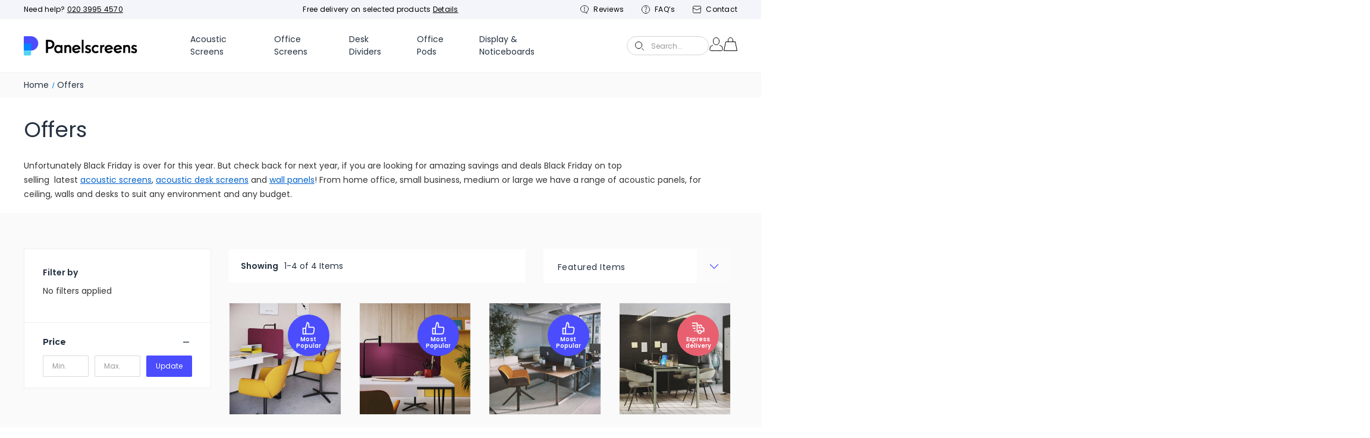

--- FILE ---
content_type: text/html; charset=UTF-8
request_url: https://panelscreens.co.uk/offers/
body_size: 27620
content:


<!DOCTYPE html>
<html class="no-js mp-pusher" id="mp-pusher" lang="en" >
    <head>
        
            <title>Coming Soon Black Friday Business Deals  | Panelscreens</title>
                
        
        <link rel="category"/>
            <meta name="description" content="Black friday business deals! With great savings on Acoustic panels, desk screens and office screens!"><link rel='canonical' href='https://panelscreens.co.uk/offers/' /><meta name='platform' content='bigcommerce.stencil' />
                
                <meta name="robots" content="index, follow" />
        
        
        
        <link rel="dns-prefetch preconnect" href="https://cdn11.bigcommerce.com/s-8dcijt9o76" crossorigin><link rel="dns-prefetch preconnect" href="https://fonts.googleapis.com/" crossorigin><link rel="dns-prefetch preconnect" href="https://fonts.gstatic.com/" crossorigin>
         
        <!-- DNS prefetches -->
        <link rel="dns-prefetch" href="https://panelscreens.sirv.com">
        <link rel="dns-prefetch" href="https://www.yotpo.com">
        <link rel="dns-prefetch" href="https://www.googletagmanager.com">
        <link rel="dns-prefetch" href="https://connect.facebook.net">
        <link rel="dns-prefetch" href="https://p.yotpo.com">
        <link rel="dns-prefetch" href="https://w.clarity.ms/collect">
        <link rel="dns-prefetch" href="https://fonts.gstatic.com">
        <link rel="dns-prefetch" href="https://staticw2.yotpo.com">
        <link rel="dns-prefetch" href="microapps.bigcommerce.com">
        <link rel="dns-prefetch" href="cdn11.bigcommerce.com">
        
        <!-- Preconnect -->
        <link rel="preconnect" href="https://panelscreens.sirv.com" crossorigin>
        <link rel="preconnect" href="https://www.yotpo.com" crossorigin>
        <link rel="preconnect" href="https://www.googletagmanager.com" crossorigin>
        <link rel="preconnect" href="https://connect.facebook.net" crossorigin>
        <link rel="preconnect" href="https://p.yotpo.com" crossorigin>
        <link rel="preconnect" href="https://w.clarity.ms/collect" crossorigin>
        <link rel="preconnect" href="fonts.gstatic.com" crossorigin>
        <link rel="preconnect" href="staticw2.yotpo.com" crossorigin>
        <link rel="preconnect" href="ajax.googleapis.com" crossorigin>
        <link rel="preconnect" href="microapps.bigcommerce.com" crossorigin>
        <link rel="preconnect" href="cdn11.bigcommerce.com" crossorigin>
        
        <!-- Preload -->
        <link rel="preload" href="https://fonts.gstatic.com/s/poppins/v20/pxiEyp8kv8JHgFVrJJfecg.woff2" as="style">
        <link rel="preload" href="https://fonts.gstatic.com/s/poppins/v20/pxiByp8kv8JHgFVrLGT9Z1xlFQ.woff2" as="style">
        <link rel="preload" href="https://fonts.gstatic.com/s/poppins/v20/pxiByp8kv8JHgFVrLEj6Z1xlFQ.woff2" as="style">
        <link rel="preload" href="https://fonts.gstatic.com/s/poppins/v20/pxiByp8kv8JHgFVrLDz8Z1xlFQ.woff2" as="style">
        <link rel="preload" href="https://fonts.gstatic.com/s/opensans/v35/memSYaGs126MiZpBA-UvWbX2vVnXBbObj2OVZyOOSr4dVJWUgsjZ0B4gaVI.woff2" as="style">
        <link rel="preload" href="https://staticw2.yotpo.com/assets/yotpo-widget-font.woff?version=2021-08-10_09-34-24" as="style">
        
        <link rel="preload" href="https://ajax.googleapis.com/ajax/libs/webfont/1.6.26/webfont.js" as="script">
        <link rel="preload" href="https://ajax.googleapis.com/ajax/libs/jquery/3.3.1/jquery.min.js" as="script">
        <link rel="preload" href="https://microapps.bigcommerce.com/bodl-events/index.js" as="script">
        <link rel="preload" href="https://cdn11.bigcommerce.com/s-8dcijt9o76/stencil/eeba0f00-27bb-013c-080d-02626d1beaf7/e/54f0b010-28e5-013c-8980-360fdf49d472/zeesono/docs/zeesono.js" as="script">
        
        
        
        
		
        <link href="https://cdn11.bigcommerce.com/s-8dcijt9o76/product_images/uploaded_images/favicon.png" rel="shortcut icon">
        <meta name="viewport" content="width=device-width, initial-scale=1">
        
        <!-- Schema at January 2023 Start Here -->







<!-- Schema at January 2023 END Here -->






        

        <script>
            document.documentElement.className = document.documentElement.className.replace('no-js', 'js');
        </script>

        <script>
    function browserSupportsAllFeatures() {
        return window.Promise
            && window.fetch
            && window.URL
            && window.URLSearchParams
            && window.WeakMap
            // object-fit support
            && ('objectFit' in document.documentElement.style);
    }

    function loadScript(src) {
        var js = document.createElement('script');
        js.src = src;
        js.onerror = function () {
            console.error('Failed to load polyfill script ' + src);
        };
        document.head.appendChild(js);
    }

    if (!browserSupportsAllFeatures()) {
        loadScript('https://cdn11.bigcommerce.com/s-8dcijt9o76/stencil/c6e99780-bc15-013e-591e-1ef4e2705301/e/c1d43b10-d540-013e-65ab-6e771e833a19/dist/theme-bundle.polyfills.js');
    }
</script>
        <script>window.consentManagerTranslations = `{"locale":"en","locales":{"consent_manager.data_collection_warning":"en","consent_manager.accept_all_cookies":"en","consent_manager.gdpr_settings":"en","consent_manager.data_collection_preferences":"en","consent_manager.manage_data_collection_preferences":"en","consent_manager.use_data_by_cookies":"en","consent_manager.data_categories_table":"en","consent_manager.allow":"en","consent_manager.accept":"en","consent_manager.deny":"en","consent_manager.dismiss":"en","consent_manager.reject_all":"en","consent_manager.category":"en","consent_manager.purpose":"en","consent_manager.functional_category":"en","consent_manager.functional_purpose":"en","consent_manager.analytics_category":"en","consent_manager.analytics_purpose":"en","consent_manager.targeting_category":"en","consent_manager.advertising_category":"en","consent_manager.advertising_purpose":"en","consent_manager.essential_category":"en","consent_manager.esential_purpose":"en","consent_manager.yes":"en","consent_manager.no":"en","consent_manager.not_available":"en","consent_manager.cancel":"en","consent_manager.save":"en","consent_manager.back_to_preferences":"en","consent_manager.close_without_changes":"en","consent_manager.unsaved_changes":"en","consent_manager.by_using":"en","consent_manager.agree_on_data_collection":"en","consent_manager.change_preferences":"en","consent_manager.cancel_dialog_title":"en","consent_manager.privacy_policy":"en","consent_manager.allow_category_tracking":"en","consent_manager.disallow_category_tracking":"en"},"translations":{"consent_manager.data_collection_warning":"We use cookies (and other similar technologies) to collect data to improve your shopping experience.","consent_manager.accept_all_cookies":"Accept All Cookies","consent_manager.gdpr_settings":"Settings","consent_manager.data_collection_preferences":"Website Data Collection Preferences","consent_manager.manage_data_collection_preferences":"Manage Website Data Collection Preferences","consent_manager.use_data_by_cookies":" uses data collected by cookies and JavaScript libraries to improve your shopping experience.","consent_manager.data_categories_table":"The table below outlines how we use this data by category. To opt out of a category of data collection, select 'No' and save your preferences.","consent_manager.allow":"Allow","consent_manager.accept":"Accept","consent_manager.deny":"Deny","consent_manager.dismiss":"Dismiss","consent_manager.reject_all":"Reject all","consent_manager.category":"Category","consent_manager.purpose":"Purpose","consent_manager.functional_category":"Functional","consent_manager.functional_purpose":"Enables enhanced functionality, such as videos and live chat. If you do not allow these, then some or all of these functions may not work properly.","consent_manager.analytics_category":"Analytics","consent_manager.analytics_purpose":"Provide statistical information on site usage, e.g., web analytics so we can improve this website over time.","consent_manager.targeting_category":"Targeting","consent_manager.advertising_category":"Advertising","consent_manager.advertising_purpose":"Used to create profiles or personalize content to enhance your shopping experience.","consent_manager.essential_category":"Essential","consent_manager.esential_purpose":"Essential for the site and any requested services to work, but do not perform any additional or secondary function.","consent_manager.yes":"Yes","consent_manager.no":"No","consent_manager.not_available":"N/A","consent_manager.cancel":"Cancel","consent_manager.save":"Save","consent_manager.back_to_preferences":"Back to Preferences","consent_manager.close_without_changes":"You have unsaved changes to your data collection preferences. Are you sure you want to close without saving?","consent_manager.unsaved_changes":"You have unsaved changes","consent_manager.by_using":"By using our website, you're agreeing to our","consent_manager.agree_on_data_collection":"By using our website, you're agreeing to the collection of data as described in our ","consent_manager.change_preferences":"You can change your preferences at any time","consent_manager.cancel_dialog_title":"Are you sure you want to cancel?","consent_manager.privacy_policy":"Privacy Policy","consent_manager.allow_category_tracking":"Allow [CATEGORY_NAME] tracking","consent_manager.disallow_category_tracking":"Disallow [CATEGORY_NAME] tracking"}}`;</script>

        <script>
            window.lazySizesConfig = window.lazySizesConfig || {};
            window.lazySizesConfig.loadMode = 1;
        </script>
        <script async src="https://cdn11.bigcommerce.com/s-8dcijt9o76/stencil/c6e99780-bc15-013e-591e-1ef4e2705301/e/c1d43b10-d540-013e-65ab-6e771e833a19/dist/theme-bundle.head_async.js"></script>
        
        <link href="https://fonts.googleapis.com/css?family=Montserrat:700,500%7CPoppins:300,400,500,600,700,800,900&display=block" rel="stylesheet">
        
        <script async src="https://cdn11.bigcommerce.com/s-8dcijt9o76/stencil/c6e99780-bc15-013e-591e-1ef4e2705301/e/c1d43b10-d540-013e-65ab-6e771e833a19/dist/theme-bundle.font.js"></script>

        <link data-stencil-stylesheet href="https://cdn11.bigcommerce.com/s-8dcijt9o76/stencil/c6e99780-bc15-013e-591e-1ef4e2705301/e/c1d43b10-d540-013e-65ab-6e771e833a19/css/theme-ef85c100-c6e6-013e-84b7-42b89435d02c.css" rel="stylesheet">

		<script src='https://ajax.googleapis.com/ajax/libs/jquery/3.3.1/jquery.min.js'></script>
        
        
        <!-- Start Tracking Code for analytics_facebook -->

<script>
!function(f,b,e,v,n,t,s){if(f.fbq)return;n=f.fbq=function(){n.callMethod?n.callMethod.apply(n,arguments):n.queue.push(arguments)};if(!f._fbq)f._fbq=n;n.push=n;n.loaded=!0;n.version='2.0';n.queue=[];t=b.createElement(e);t.async=!0;t.src=v;s=b.getElementsByTagName(e)[0];s.parentNode.insertBefore(t,s)}(window,document,'script','https://connect.facebook.net/en_US/fbevents.js');

fbq('set', 'autoConfig', 'false', '890907538074952');
fbq('dataProcessingOptions', ['LDU'], 0, 0);
fbq('init', '890907538074952', {"external_id":"d89e4e6a-026b-4c29-a843-47534fa59fe8"});
fbq('set', 'agent', 'bigcommerce', '890907538074952');

function trackEvents() {
    var pathName = window.location.pathname;

    fbq('track', 'PageView', {}, "");

    // Search events start -- only fire if the shopper lands on the /search.php page
    if (pathName.indexOf('/search.php') === 0 && getUrlParameter('search_query')) {
        fbq('track', 'Search', {
            content_type: 'product_group',
            content_ids: [],
            search_string: getUrlParameter('search_query')
        });
    }
    // Search events end

    // Wishlist events start -- only fire if the shopper attempts to add an item to their wishlist
    if (pathName.indexOf('/wishlist.php') === 0 && getUrlParameter('added_product_id')) {
        fbq('track', 'AddToWishlist', {
            content_type: 'product_group',
            content_ids: []
        });
    }
    // Wishlist events end

    // Lead events start -- only fire if the shopper subscribes to newsletter
    if (pathName.indexOf('/subscribe.php') === 0 && getUrlParameter('result') === 'success') {
        fbq('track', 'Lead', {});
    }
    // Lead events end

    // Registration events start -- only fire if the shopper registers an account
    if (pathName.indexOf('/login.php') === 0 && getUrlParameter('action') === 'account_created') {
        fbq('track', 'CompleteRegistration', {}, "");
    }
    // Registration events end

    

    function getUrlParameter(name) {
        var cleanName = name.replace(/[\[]/, '\[').replace(/[\]]/, '\]');
        var regex = new RegExp('[\?&]' + cleanName + '=([^&#]*)');
        var results = regex.exec(window.location.search);
        return results === null ? '' : decodeURIComponent(results[1].replace(/\+/g, ' '));
    }
}

if (window.addEventListener) {
    window.addEventListener("load", trackEvents, false)
}
</script>
<noscript><img height="1" width="1" style="display:none" alt="null" src="https://www.facebook.com/tr?id=890907538074952&ev=PageView&noscript=1&a=plbigcommerce1.2&eid="/></noscript>

<!-- End Tracking Code for analytics_facebook -->

<!-- Start Tracking Code for analytics_googleanalytics4 -->

<script data-cfasync="false" src="https://cdn11.bigcommerce.com/shared/js/google_analytics4_bodl_subscribers-358423becf5d870b8b603a81de597c10f6bc7699.js" integrity="sha256-gtOfJ3Avc1pEE/hx6SKj/96cca7JvfqllWA9FTQJyfI=" crossorigin="anonymous"></script>
<script data-cfasync="false">
  (function () {
    window.dataLayer = window.dataLayer || [];

    function gtag(){
        dataLayer.push(arguments);
    }

    function initGA4(event) {
         function setupGtag() {
            function configureGtag() {
                gtag('js', new Date());
                gtag('set', 'developer_id.dMjk3Nj', true);
                gtag('config', 'G-MG6F36BSMB');
            }

            var script = document.createElement('script');

            script.src = 'https://www.googletagmanager.com/gtag/js?id=G-MG6F36BSMB';
            script.async = true;
            script.onload = configureGtag;

            document.head.appendChild(script);
        }

        setupGtag();

        if (typeof subscribeOnBodlEvents === 'function') {
            subscribeOnBodlEvents('G-MG6F36BSMB', false);
        }

        window.removeEventListener(event.type, initGA4);
    }

    

    var eventName = document.readyState === 'complete' ? 'consentScriptsLoaded' : 'DOMContentLoaded';
    window.addEventListener(eventName, initGA4, false);
  })()
</script>

<!-- End Tracking Code for analytics_googleanalytics4 -->

<!-- Start Tracking Code for analytics_siteverification -->

<!-- Google Tag Manager -->
<script>(function(w,d,s,l,i){w[l]=w[l]||[];w[l].push({'gtm.start':
new Date().getTime(),event:'gtm.js'});var f=d.getElementsByTagName(s)[0],
j=d.createElement(s),dl=l!='dataLayer'?'&l='+l:'';j.async=true;j.src=
'https://www.googletagmanager.com/gtm.js?id='+i+dl;f.parentNode.insertBefore(j,f);
})(window,document,'script','dataLayer','GTM-KZ694G9');</script>
<!-- End Google Tag Manager -->

<!-- Google Analytics and Google Ads Tag -->
<script async src="https://www.googletagmanager.com/gtag/js?id=UA-2672085-21"></script>
<script>
window.dataLayer = window.dataLayer || [];
function gtag(){dataLayer.push(arguments);}
gtag('js', new Date());
gtag('config', 'UA-2672085-21');
gtag('config', 'AW-681500243');

function trackEcommerce() {
    function gaAddTrans(orderID, store, total, tax, shipping, city, state, country, currency, channelInfo) {
        var transaction = {
            id: orderID,
            affiliation: store,
            revenue: total,
            tax: tax,
            shipping: shipping,
            city: city,
            state: state,
            country: country
        };

        if (currency) {
            transaction.currency = currency;
        }

        ga('ecommerce:addTransaction', transaction);
    }
    
    function gaAddItems(orderID, sku, product, variation, price, qty) {
        ga('ecommerce:addItem', {
            id: orderID,
            sku: sku,
            name: product,
            category: variation,
            price: price,
            quantity: qty
        });
    }

    function gaTrackTrans() {
        ga('ecommerce:send');
    }

    function gtagAddTrans(orderID, store, total, tax, shipping, city, state, country, currency, channelInfo) {
        this.transaction = {
            transaction_id: orderID,
            affiliation: store,
            value: total,
            tax: tax,
            shipping: shipping,
            items: []
        };

        if (currency) {
            this.transaction.currency = currency;
        }
    }

    function gtagAddItem(orderID, sku, product, variation, price, qty) {
        this.transaction.items.push({
            id: sku,
            name: product,
            category: variation,
            price: price,
            quantity: qty
        });
    }

    function gtagTrackTrans() {
        gtag('event', 'purchase', this.transaction);        
        this.transaction = null;
    }

    if (typeof gtag === 'function') {
        this._addTrans = gtagAddTrans;
        this._addItem = gtagAddItem;
        this._trackTrans = gtagTrackTrans;
    } else if (typeof ga === 'function') {
        this._addTrans = gaAddTrans;
        this._addItem = gaAddItems;
        this._trackTrans = gaTrackTrans;
    }
}

var pageTracker = new trackEcommerce();

</script>
<!--End Google Analytics and Google Ads Tag-->

<! -- Bing UET Tag -->
<script>(function(w,d,t,r,u){var f,n,i;w[u]=w[u]||[],f=function(){var o={ti:"17411996"};o.q=w[u],w[u]=new UET(o),w[u].push("pageLoad")},n=d.createElement(t),n.src=r,n.async=1,n.onload=n.onreadystatechange=function(){var s=this.readyState;s&&s!=="loaded"&&s!=="complete"||(f(),n.onload=n.onreadystatechange=null)},i=d.getElementsByTagName(t)[0],i.parentNode.insertBefore(n,i)})(window,document,"script","//bat.bing.com/bat.js","uetq");</script>
<!-- End Bing UET Tag -->

<meta name="facebook-domain-verification" content="zmdrgnp58u1y399w2baqxvb3wejt4s" />
<meta name="google-site-verification" content="dkEOQZt22DroMtEYKcLku2WuduujMD4M8s3dz8Li6M0" />

<!-- End Tracking Code for analytics_siteverification -->


<script type="text/javascript" src="https://checkout-sdk.bigcommerce.com/v1/loader.js" defer></script>
<script type="text/javascript">
fbq('track', 'ViewCategory', {"content_ids":[],"content_type":"product_group","content_category":"Offers"});
</script>
<script type="text/javascript">
var BCData = {};
</script>
<script async data-src="//static.zotabox.com/d/d/dd5838307629abffed4208e07d19f2a2/widgets.js"></script><!-- Start of HubSpot Embed Code -->
<script type="text/javascript" id="hs-script-loader" async defer data-src="//js.hs-scripts.com/6506583.js"></script>
<!-- End of HubSpot Embed Code -->
 <script data-cfasync="false" src="https://microapps.bigcommerce.com/bodl-events/1.9.4/index.js" integrity="sha256-Y0tDj1qsyiKBRibKllwV0ZJ1aFlGYaHHGl/oUFoXJ7Y=" nonce="" crossorigin="anonymous"></script>
 <script data-cfasync="false" nonce="">

 (function() {
    function decodeBase64(base64) {
       const text = atob(base64);
       const length = text.length;
       const bytes = new Uint8Array(length);
       for (let i = 0; i < length; i++) {
          bytes[i] = text.charCodeAt(i);
       }
       const decoder = new TextDecoder();
       return decoder.decode(bytes);
    }
    window.bodl = JSON.parse(decodeBase64("[base64]"));
 })()

 </script>

<script nonce="">
(function () {
    var xmlHttp = new XMLHttpRequest();

    xmlHttp.open('POST', 'https://bes.gcp.data.bigcommerce.com/nobot');
    xmlHttp.setRequestHeader('Content-Type', 'application/json');
    xmlHttp.send('{"store_id":"1000412169","timezone_offset":"0.0","timestamp":"2026-01-20T22:42:06.79510600Z","visit_id":"e7ff110f-40f3-4868-a190-e00512912a54","channel_id":1}');
})();
</script>

        
        <script>
            $(document).on("keyup", "#search_query", function(){
                // console.log("wprlomg")
                if($(this).val().length > 0){
                $("#headerQuickSearchForm .hvr-fade").removeAttr("disabled")
                }
                else{
                    $("#headerQuickSearchForm .hvr-fade").attr("disabled", "true")
                }
            })
			
			$(document).ready(function(e) {
				resizeCookieBanner();
			});
			$(window).resize(function(e) {
				resizeCookieBanner();
			});
			resizeCookieBanner();
			function resizeCookieBanner(){
				var getResizeCookieBannerLngth = $('#consent-manager').length;
				if(getResizeCookieBannerLngth > 0) {
					var resizeCookieBanner = $('#consent-manager').height();
					//var resizeCookieBannerSuccess = $('#consent-manager-update-banner').height();
					$('body').css({'padding-top':resizeCookieBanner+'px'});
					//$('body').css({'padding-top':resizeCookieBannerSuccess+'px'});
				}
			}
        </script>
       
        

        
        <script type="text/javascript">
			(function e(){var e=document.createElement("script");e.type="text/javascript",e.async=true,e.src="//staticw2.yotpo.com/8xFUZTEs9WvfJSR81jAlp9RgkxgHHGHOLmEAPClw/widget.js";var t=document.getElementsByTagName("script")[0];t.parentNode.insertBefore(e,t)})();
		</script>
		<style>
        .yotpo-display-wrapper {
            background:transparent;
        }
        </style>
        
        <!-- Sitewide schema -->
        <script type="application/ld+json">
        {
          "@context": "https://schema.org",
          "@graph": [
            {
              "@type": "Organization",
              "@id": "https://panelscreens.co.uk/#organization",
              "name": "Panelscreens",
              "url": "https://panelscreens.co.uk/",
              "logo": {
                "@type": "ImageObject",
                "url": "https://cdn11.bigcommerce.com/s-8dcijt9o76/stencil/c6e99780-bc15-013e-591e-1ef4e2705301/e/0d2cd310-c6c9-013e-2c86-4a4d43b99538/img/dh-custom/panelscreen-logo.svg"
              },
              "sameAs": [
                "https://www.facebook.com/panelscreens/",
                "https://www.instagram.com/panelscreens/?hl=en",
                "https://in.pinterest.com/panelscreens/"
              ],
              "contactPoint": [
                {
                  "@type": "ContactPoint",
                  "contactType": "sales",
                  "telephone": "+44-20-3995-4570",
                  "email": "info@panelscreens.co.uk",
                  "availableLanguage": ["en-GB"]
                }
              ]
            },
            {
              "@type": "WebSite",
              "@id": "https://panelscreens.co.uk/#website",
              "url": "https://panelscreens.co.uk/",
              "name": "Panelscreens",
              "publisher": { "@id": "https://panelscreens.co.uk/#organization" },
              "inLanguage": "en-GB",
              "potentialAction": [
                {
                  "@type": "SearchAction",
                  "target": "https://panelscreens.co.uk/search.php?search_query={search_term_string}",
                  "query-input": "required name=search_term_string"
                }
              ]
            }
          ]
        }
        </script>
        
    </head>
    <body class="type-category ">
        <svg data-src="https://cdn11.bigcommerce.com/s-8dcijt9o76/stencil/c6e99780-bc15-013e-591e-1ef4e2705301/e/c1d43b10-d540-013e-65ab-6e771e833a19/img/icon-sprite.svg" class="icons-svg-sprite"></svg>

        
<header class="header" role="banner">
    
    <div class="headerOuter">
        <div class="pencil-banner-grey">
    <div class="container">
        <div class="inner">
            <div class="box box-phone">
                <span>Need help?<span>
                <a href="tel:020 3995 4570">
                  020 3995 4570
                </a>
            </div>
            <div class="box box-free-delivry">
            	<span class="free-delivery-txt">
                	Free delivery on selected products <a href="/delivery-information/" title="Delivery Information">Details</a>
                </span>
            </div>
            <div class="box box-user-links">
                <ul>
                    <li class="reviews-list"><a href="/customer-reviews/"><svg><use xlink:href="#reviews-4-icon" /></svg>Reviews</a></li>
                    <li class="faq"><a href="/faqs/"><svg><use xlink:href="#question-faq-2-icon" /></svg>FAQ’s</a></li>
                    <li class="contact"><a href="/contact/"><svg><use xlink:href="#letter-3-icon" /></svg>Contact</a></li>
                </ul>
            </div>
        </div>
    </div>
</div>
        <div class="container">
        	<div class="header-inner">
                <div class="headerLeft">
                    <a href="#" class="mobileMenu-toggle" data-mobile-menu-toggle="menu">
                        <span class="mobileMenu-toggleIcon">Toggle menu</span>
                    </a>
                    
                        <div class="heading">
                            <a href="https://panelscreens.co.uk/">
                            <img
                            src="https://cdn11.bigcommerce.com/s-8dcijt9o76/stencil/c6e99780-bc15-013e-591e-1ef4e2705301/e/c1d43b10-d540-013e-65ab-6e771e833a19/img/dh-custom/panelscreen-logo.svg"
                            data-sizes="auto"
                            srcset="https://cdn11.bigcommerce.com/s-8dcijt9o76/stencil/c6e99780-bc15-013e-591e-1ef4e2705301/e/c1d43b10-d540-013e-65ab-6e771e833a19/img/dh-custom/panelscreen-logo.svg"
                            data-srcset="https://cdn11.bigcommerce.com/s-8dcijt9o76/stencil/c6e99780-bc15-013e-591e-1ef4e2705301/e/c1d43b10-d540-013e-65ab-6e771e833a19/img/dh-custom/panelscreen-logo.svg"
                            alt="Panel Screens" title="Panel Screens"
                            class="lazyload" width="191" height="33" />
                            </a>
                        </div>
                    
                </div>
                <div class="headerMid">
                    <div class="main-navPages-container" id="main-menu">
                        <nav class="navPages navPages-new">





    <!-- ul class="MobileMenu navPages-list sf-menu" style="display:none;" -->
    <ul class="navPages-list sf-menu">    
        <li class="navPages-item cat-menu">
            <a class="navPages-action has-subMenu"
               href="javascript:void(0);"
               data-collapsible="acoustic-screens"
            >
                Acoustic Screens
                <svg class="hvr-icon"><use xlink:href="#icon-small-down" /></svg>
            </a>
            <ul class="mega-menu partition-screens"  id="acoustic-screens" aria-hidden="true" tabindex="-1">
                <li class="mega-row">
                    <div class="container">
                        <div class="custom-nav-close" style="display: none;">
                            <svg focusable="false" class="svg-icon  hnf-svg-icon" width="24" height="24" viewBox="0 0 24 24" fill="none" xmlns="http://www.w3.org/2000/svg">
                            <path fill-rule="evenodd" clip-rule="evenodd" d="M12 13.415l4.95 4.95 1.414-1.415-4.95-4.95 4.95-4.95-1.415-1.413-4.95 4.95-4.949-4.95L5.636 7.05l4.95 4.95-4.95 4.95 1.414 1.414 4.95-4.95z"></path>
                            </svg>
                        </div>
                        <div class="col1">
                            <h3>Acoustic Screens</h3>
                            <ul class="navPages-list">
                                        <li class="navPages-item acoustic-ceiling-panels">
                                            <a class="navPages-action has-subMenu" href="https://panelscreens.co.uk/acoustic-office-screens/acoustic-ceiling-panels/">
                                                Acoustic Ceiling Panels
                                            </a>
                                        </li>
                                        <li class="navPages-item classroom-acoustics">
                                            <a class="navPages-action has-subMenu" href="https://panelscreens.co.uk/acoustic-office-screens/classroom-acoustics/">
                                                Classroom Acoustics
                                            </a>
                                        </li>
                                        <li class="navPages-item free-standing-acoustic-screens-and-panels">
                                            <a class="navPages-action has-subMenu" href="https://panelscreens.co.uk/acoustic-office-screens/freestanding-acoustic-screens/">
                                                Free Standing Acoustic Screens and Panels
                                            </a>
                                        </li>
                                        <li class="navPages-item economy-acoustic-office-screens">
                                            <a class="navPages-action has-subMenu" href="https://panelscreens.co.uk/acoustic-office-screens/economy-acoustic-partition-screens/">
                                                Economy Acoustic Office Screens
                                            </a>
                                        </li>
                                        <li class="navPages-item mid-acoustic-office-screens">
                                            <a class="navPages-action has-subMenu" href="https://panelscreens.co.uk/acoustic-office-screens/acoustic-partition-screens-mid/">
                                                Mid Acoustic Office Screens
                                            </a>
                                        </li>
                                        <li class="navPages-item premium-acoustic-office-screens">
                                            <a class="navPages-action has-subMenu" href="https://panelscreens.co.uk/acoustic-office-screens/acoustic-partition-screens-premium/">
                                                Premium Acoustic Office Screens
                                            </a>
                                        </li>
                                        <li class="navPages-item abstracta-acoustic-screens">
                                            <a class="navPages-action has-subMenu" href="https://panelscreens.co.uk/acoustic-office-screens/abstracta-acoustic-screens/">
                                                Abstracta Acoustic Screens
                                            </a>
                                        </li>
                                        <li class="navPages-item mobile-acoustic-screens">
                                            <a class="navPages-action has-subMenu" href="https://panelscreens.co.uk/acoustic-office-screens/mobile-acoustic-screens/">
                                                Mobile Acoustic Screens
                                            </a>
                                        </li>
                                        <li class="navPages-item acoustic-wall-baffle-panels">
                                            <a class="navPages-action has-subMenu" href="https://panelscreens.co.uk/acoustic-office-screens/acoustic-wall-baffle-panels/">
                                                Acoustic Wall Baffle Panels
                                            </a>
                                        </li>
                                        <li class="navPages-item acoustic-screen-accessories">
                                            <a class="navPages-action has-subMenu" href="https://panelscreens.co.uk/acoustic-office-screens/acoustic-screens-accessories/">
                                                Acoustic Screen Accessories
                                            </a>
                                        </li>
                                
                                <li class="navPages-item all-desk-dividers">
                                    <a href="/acoustic-office-screens/" class="button hvr-sweep-to-top">Shop Acoustic Screens</a>
                                </li>
                            </ul>
                        </div>
                        
                        <div class="col2 hvr-float margin-0">
                            <a href="/office-screens/office-dividers-next-day/dams-office-screen-fast-delivery/">
                            <div class="card-col">
                                <div class="img">
                                    <img class="lazyload" data-sizes="auto" src="https://cdn11.bigcommerce.com/s-8dcijt9o76/stencil/c6e99780-bc15-013e-591e-1ef4e2705301/e/c1d43b10-d540-013e-65ab-6e771e833a19/img/loading.svg" data-src="https://panelscreens.sirv.com/Panelscreen/sub-categories/fast-delivery-office-acoustic-screens-1.jpg" alt="" width='315px' height='198px'>
                                </div>
                                <div class="offer-price-icon special-tag">
										<svg><use xlink:href="#thumb-up-icon"></use></svg>
                                        <span>Best <br /> Seller</span>
                                </div>
                                <div class="text">
                                    <h3>Fast Delivery Acoustic Office Partition Screens</h3>
                                    <p>Perfect for creating privacy in the workspace while reducing noise</p>
                                    <span class="seeOptions">See options</span>
                                </div>
                            </div>
                            </a>
                        </div>
                        <div class="col3">
                            <div class="img-row">
                                <div class="col col01">
                                    <a href="/acoustic-office-screens/acoustic-partition-screen-economy/">
                                        <div class="img1">
                                        <img class="lazyload" data-sizes="auto" src="https://cdn11.bigcommerce.com/s-8dcijt9o76/stencil/c6e99780-bc15-013e-591e-1ef4e2705301/e/c1d43b10-d540-013e-65ab-6e771e833a19/img/loading.svg" data-src="https://panelscreens.sirv.com/Panelscreen/sub-categories/acoustic-partition-screen-economy-1.jpg" alt="Economy Acoustic" width='200px' height='157px'>
                                        </div>
                                        <span>Economy Acoustic</span>
                                    </a>
                                </div>
                                <div class="col col04 margin-0">
                                    <a href="/acoustic-office-screens/hanging-acoustic-panels/">
                                        <div class="img1">
                                        <img class="lazyload" data-sizes="auto" src="https://cdn11.bigcommerce.com/s-8dcijt9o76/stencil/c6e99780-bc15-013e-591e-1ef4e2705301/e/c1d43b10-d540-013e-65ab-6e771e833a19/img/loading.svg" data-src="https://panelscreens.sirv.com/Panelscreen/sub-categories/hanging-acoustic-panels-2.jpg" alt="Hanging Acoustic Panels" width='200px' height='157px'>
                                        </div>
                                        <span>Hanging Acoustic Panels</span>
                                    </a>
                                </div>
                                <div class="col col03 margin-0">
                                    <a href="/acoustic-office-screens/acoustic-partition-screens-premium/">
                                        <div class="img1">
                                        <img class="lazyload" data-sizes="auto" src="https://cdn11.bigcommerce.com/s-8dcijt9o76/stencil/c6e99780-bc15-013e-591e-1ef4e2705301/e/c1d43b10-d540-013e-65ab-6e771e833a19/img/loading.svg" data-src="https://panelscreens.sirv.com/Panelscreen/sub-categories/acoustic-partition-screens-premium-3.jpg" alt="Premium Acoustic" width='200px' height='157px'>
                                        </div>
                                        <span>Premium Acoustic</span>
                                    </a>
                                </div>
                                <div class="col col02">
                                    <a href="/acoustic-office-screens/acoustic-partition-screens-mid/">
                                        <div class="img1">
                                        <img class="lazyload" data-sizes="auto" src="https://cdn11.bigcommerce.com/s-8dcijt9o76/stencil/c6e99780-bc15-013e-591e-1ef4e2705301/e/c1d43b10-d540-013e-65ab-6e771e833a19/img/loading.svg" data-src="https://panelscreens.sirv.com/Panelscreen/sub-categories/acoustic-partition-screens-mid-4.jpg" alt="Mid Acoustic" width='200px' height='157px'>
                                        </div>
                                        <span>Mid Acoustic</span>
                                    </a>
                                </div>
                            </div>
                        </div>
                    </div>
                </li>
            </ul>
        </li>
        <li class="navPages-item cat-menu">
            <a class="navPages-action has-subMenu"
               href="javascript:void(0);"
               data-collapsible="partition-screens"
            >
                Office Screens
                <svg class="hvr-icon"><use xlink:href="#icon-small-down" /></svg>
            </a>
            <ul class="mega-menu partition-screens"  id="partition-screens" aria-hidden="true" tabindex="-1">
                <li class="mega-row">
                    <div class="container">
                        <div class="custom-nav-close" style="display: none;">
                            <svg focusable="false" class="svg-icon  hnf-svg-icon" width="24" height="24" viewBox="0 0 24 24" fill="none" xmlns="http://www.w3.org/2000/svg">
                            <path fill-rule="evenodd" clip-rule="evenodd" d="M12 13.415l4.95 4.95 1.414-1.415-4.95-4.95 4.95-4.95-1.415-1.413-4.95 4.95-4.949-4.95L5.636 7.05l4.95 4.95-4.95 4.95 1.414 1.414 4.95-4.95z"></path>
                            </svg>
                        </div>
                        <div class="col1">
                            <h3>Office Screens</h3>
                            <ul class="navPages-list">
                                        <li class="navPages-item classroom-screens-room-dividers">
                                            <a class="navPages-action has-subMenu" href="https://panelscreens.co.uk/office-screens/classroom-screens/">
                                                Classroom Screens &amp; Room Dividers
                                            </a>
                                        </li>
                                        <li class="navPages-item next-day-delivery-room-dividers">
                                            <a class="navPages-action has-subMenu" href="https://panelscreens.co.uk/office-screens/office-dividers-next-day/">
                                                Next Day Delivery Room Dividers
                                            </a>
                                        </li>
                                        <li class="navPages-item social-distancing-screens">
                                            <a class="navPages-action has-subMenu" href="https://panelscreens.co.uk/office-screens/social-distancing-screens/">
                                                Social Distancing Screens
                                            </a>
                                        </li>
                                        <li class="navPages-item budget-office-partition-screens">
                                            <a class="navPages-action has-subMenu" href="https://panelscreens.co.uk/office-screens/budget/">
                                                Budget Office Partition Screens
                                            </a>
                                        </li>
                                        <li class="navPages-item mobile-office-screens">
                                            <a class="navPages-action has-subMenu" href="https://panelscreens.co.uk/office-screens/mobile-office-screens/">
                                                Mobile Office Screens
                                            </a>
                                        </li>
                                        <li class="navPages-item easy-clean-vinyl-office-screens">
                                            <a class="navPages-action has-subMenu" href="https://panelscreens.co.uk/office-screens/easy-clean-vinyl-office-screens/">
                                                Easy Clean Vinyl Office Screens
                                            </a>
                                        </li>
                                        <li class="navPages-item budget-office-screen-divider">
                                            <a class="navPages-action has-subMenu" href="https://panelscreens.co.uk/office-screens/budget/divider/">
                                                Budget Office Screen Divider
                                            </a>
                                        </li>
                                        <li class="navPages-item curved-office-divider-screens">
                                            <a class="navPages-action has-subMenu" href="https://panelscreens.co.uk/office-screens/office-dividers-curved/">
                                                Curved Office Divider Screens
                                            </a>
                                        </li>
                                        <li class="navPages-item fabric-office-dividers">
                                            <a class="navPages-action has-subMenu" href="https://panelscreens.co.uk/office-screens/fabric-office-dividers/">
                                                Fabric Office Dividers
                                            </a>
                                        </li>
                                        <li class="navPages-item glazed-office-dividers">
                                            <a class="navPages-action has-subMenu" href="https://panelscreens.co.uk/office-screens/office-dividers-glazed/">
                                                Glazed Office Dividers
                                            </a>
                                        </li>
                                        <li class="navPages-item folding-concertina-wall-partitions">
                                            <a class="navPages-action has-subMenu" href="https://panelscreens.co.uk/office-screens/folding-concertina-wall-partitions/">
                                                Folding concertina wall partitions
                                            </a>
                                        </li>
                                        <li class="navPages-item glass-screens">
                                            <a class="navPages-action has-subMenu" href="https://panelscreens.co.uk/office-screens/glass-partition-screens/">
                                                Glass Screens
                                            </a>
                                        </li>
                                        <li class="navPages-item wood-office-screens">
                                            <a class="navPages-action has-subMenu" href="https://panelscreens.co.uk/office-screens/wood-screens/">
                                                Wood Office Screens
                                            </a>
                                        </li>
                                        <li class="navPages-item office-screen-accessories">
                                            <a class="navPages-action has-subMenu" href="https://panelscreens.co.uk/office-screens/screen-accessories/">
                                                Office Screen Accessories
                                            </a>
                                        </li>
                                <li class="navPages-item all-desk-dividers">
                                    <a href="/office-screens/" class="button hvr-sweep-to-top">All Office Screens</a>
                                </li>
                            </ul>
                        </div>
                        <div class="col2 hvr-float margin-0">
                            <a href="/office-screens/easy-clean-vinyl-office-screens/">
                            <div class="card-col">
                                <div class="img">
                                    <img class="lazyload" data-sizes="auto" src="https://cdn11.bigcommerce.com/s-8dcijt9o76/stencil/c6e99780-bc15-013e-591e-1ef4e2705301/e/c1d43b10-d540-013e-65ab-6e771e833a19/img/loading.svg" data-src="https://panelscreens.sirv.com/Panelscreen/sub-categories/easy-clean-vinyl-parition-screens-img1.jpg" alt="" width='315px' height='198px'>
                                </div>
                                <div class="offer-price-icon special-tag">
										<svg><use xlink:href="#thumb-up-icon"></use></svg>
                                        <span>Best <br /> Seller</span>
                                </div>
                                <div class="text">
                                    <h3>Easy Clean Vinyl Partition Screens</h3>
                                    <p>Bestseller amongst our hospital, dental and doctor surgeries.</p>
                                    <span class="seeOptions">See options</span>
                                </div>
                            </div>
                            </a>
                        </div>
                        <div class="col3">
                            <div class="img-row">
                                <div class="col col01">
                                    <a href="/office-screens/budget/" title="Budget Screens">
                                        <div class="img1">
                                        <img class="lazyload" data-sizes="auto" src="https://cdn11.bigcommerce.com/s-8dcijt9o76/stencil/c6e99780-bc15-013e-591e-1ef4e2705301/e/c1d43b10-d540-013e-65ab-6e771e833a19/img/loading.svg" data-src="https://panelscreens.sirv.com/Panelscreen/sub-categories/budget-office-screens-img01.jpg" alt="Budget Screens" width='200px' height='157px'>
										</div>
                                        <span>Budget Screens</span>
                                    </a>
                                </div>
                                <div class="col col02">
                                    <a href="/office-screens/mobile-office-screens/" title="Mobile Office Screens">
                                        <div class="img1">
                                        <img class="lazyload" data-sizes="auto" src="https://cdn11.bigcommerce.com/s-8dcijt9o76/stencil/c6e99780-bc15-013e-591e-1ef4e2705301/e/c1d43b10-d540-013e-65ab-6e771e833a19/img/loading.svg" data-src="https://panelscreens.sirv.com/Panelscreen/sub-categories/mobile-office-screens-img02.jpg" alt="Mobile Office Screens" width='200px' height='157px'>
										</div>
                                        <span>Mobile Office Screens</span>
                                    </a>
                                </div>
                                <div class="col col03 margin-0">
                                    <a href="/office-screens/office-dividers-curved/" title="Curved Office Dividers">
                                        <div class="img1">
                                        <img class="lazyload" data-sizes="auto" src="https://cdn11.bigcommerce.com/s-8dcijt9o76/stencil/c6e99780-bc15-013e-591e-1ef4e2705301/e/c1d43b10-d540-013e-65ab-6e771e833a19/img/loading.svg" data-src="https://panelscreens.sirv.com/Panelscreen/sub-categories/curved-office-dividers-img03.jpg" alt="Curved Office Dividers" width='200px' height='157px'>
										</div>
                                        <span>Curved Office Dividers</span>
                                    </a>
                                </div>
                                <div class="col col04 margin-0">
                                    <a href="/office-screens/office-dividers-glazed/" title="Glazed Office Dividers">
                                        <div class="img1">
                                        <img class="lazyload" data-sizes="auto" src="https://cdn11.bigcommerce.com/s-8dcijt9o76/stencil/c6e99780-bc15-013e-591e-1ef4e2705301/e/c1d43b10-d540-013e-65ab-6e771e833a19/img/loading.svg" data-src="https://panelscreens.sirv.com/Panelscreen/sub-categories/glazed-office-dividers-img04.jpg" alt="Glazed Office Dividers" width='200px' height='157px'>
										</div>
                                        <span>Glazed Office Dividers</span>
                                    </a>
                                </div>
                            </div>
                        </div>
                    </div>
                </li>
            </ul>
        </li>
        <li class="navPages-item cat-menu">
            <a class="navPages-action has-subMenu"
               href="javascript:void(0);"
               data-collapsible="desk-dividers"
            >
                Desk Dividers
                <svg class="hvr-icon"><use xlink:href="#icon-small-down" /></svg>
            </a>
            <ul class="mega-menu"  id="desk-dividers" aria-hidden="true" tabindex="-1">
                <li class="mega-row">
                    <div class="container">
                        <div class="custom-nav-close" style="display: none;">
                            <svg focusable="false" class="svg-icon  hnf-svg-icon" width="24" height="24" viewBox="0 0 24 24" fill="none" xmlns="http://www.w3.org/2000/svg">
                            <path fill-rule="evenodd" clip-rule="evenodd" d="M12 13.415l4.95 4.95 1.414-1.415-4.95-4.95 4.95-4.95-1.415-1.413-4.95 4.95-4.949-4.95L5.636 7.05l4.95 4.95-4.95 4.95 1.414 1.414 4.95-4.95z"></path>
                            </svg>
                        </div>
                        <div class="col1">
                            <h3>Desk Dividers</h3>
                            <ul class="navPages-list">
                                    
                                    
                                    
                                        <li class="navPages-item acoustic-desk-screens">
                                            <a class="navPages-action has-subMenu" href="https://panelscreens.co.uk/desk-divider-screens/acoustic-desk-screens/">
                                                Acoustic Desk Screens
                                            </a>
                                        </li>
                                        <li class="navPages-item acrylic-desk-screens">
                                            <a class="navPages-action has-subMenu" href="https://panelscreens.co.uk/desk-divider-screens/desk-screens/acrylic-desk-screens/">
                                                Acrylic Desk Screens
                                            </a>
                                        </li>
                                        <li class="navPages-item budget-desk-dividers">
                                            <a class="navPages-action has-subMenu" href="https://panelscreens.co.uk/desk-divider-screens/budget/">
                                                Budget Desk Dividers
                                            </a>
                                        </li>
                                        <li class="navPages-item fabric-desk-dividers-screens">
                                            <a class="navPages-action has-subMenu" href="https://panelscreens.co.uk/desk-divider-screens/desk-screens/desk-partitions-fabric/">
                                                Fabric Desk Dividers &amp; Screens
                                            </a>
                                        </li>
                                        <li class="navPages-item desk-screens">
                                            <a class="navPages-action has-subMenu" href="https://panelscreens.co.uk/desk-divider-screens/desk-screens/">
                                                Desk Screens
                                            </a>
                                        </li>
                                        <li class="navPages-item fast-delivery-desk-screens">
                                            <a class="navPages-action has-subMenu" href="https://panelscreens.co.uk/desk-divider-screens/fast-delivery-desk-screens/">
                                                Fast Delivery Desk Screens
                                            </a>
                                        </li>
                                        <li class="navPages-item abstracta-acoustic-desk-dividers">
                                            <a class="navPages-action has-subMenu" href="https://panelscreens.co.uk/desk-divider-screens/abstracta-acoustic-desk-dividers/">
                                                Abstracta Acoustic Desk Dividers
                                            </a>
                                        </li>
                                        <li class="navPages-item free-standing-desk-dividers-screens">
                                            <a class="navPages-action has-subMenu" href="https://panelscreens.co.uk/desk-divider-screens/freestanding-desk-dividers/">
                                                Free Standing Desk Dividers &amp; Screens
                                            </a>
                                        </li>
                                        <li class="navPages-item desk-divider-screen-accessories">
                                            <a class="navPages-action has-subMenu" href="https://panelscreens.co.uk/desk-divider-screens/desk-divider-accessories/">
                                                Desk Divider &amp; Screen Accessories
                                            </a>
                                        </li>
                                    
                                    
                                    
                                    
                                    
                                <li class="navPages-item all-desk-dividers">
                                    <a href="/desk-divider-screens/" class="button hvr-sweep-to-top">All Desk Dividers</a>
                                </li>
                            </ul>
                        </div>
                        <div class="col2 hvr-float margin-0">
                            <a href="/desk-divider-screens/acoustic-desk-screens/muffle-acoustic-desk-partitions/">
                            <div class="card-col">
                                <div class="img">
                                    <img class="lazyload" data-sizes="auto" src="https://cdn11.bigcommerce.com/s-8dcijt9o76/stencil/c6e99780-bc15-013e-591e-1ef4e2705301/e/c1d43b10-d540-013e-65ab-6e771e833a19/img/loading.svg" data-src="https://panelscreens.sirv.com/Panelscreen/sub-categories/muffle-acoustic-desk-screens-img.jpg" alt="" width='200px' height='186px'>
                                </div>
                                <div class="offer-price-icon special-tag">
										<svg><use xlink:href="#thumb-up-icon"></use></svg>
                                        <span>Best <br /> Seller</span>
                                </div>
                                <div class="text">
                                    <h3>Muffle Acoustic Blazer Fabric Desk Screen</h3>
                                    <p>70mm thick sound absorbent desk screen with blazer fabric.</p>
                                    <span class="seeOptions">See options</span>
                                </div>
                            </div>
                            </a>
                        </div>
                        <div class="col3">
                            <div class="img-row">
                                <div class="col col01">
                                    <a href="/desk-divider-screens/budget/" title="Budget Desk Screens">
                                        <div class="img1">
                                        <img class="lazyload" data-sizes="auto" src="https://cdn11.bigcommerce.com/s-8dcijt9o76/stencil/c6e99780-bc15-013e-591e-1ef4e2705301/e/c1d43b10-d540-013e-65ab-6e771e833a19/img/loading.svg" data-src="https://panelscreens.sirv.com/Panelscreen/sub-categories/budget-desk-screens-img01.jpg" alt="Budget Desk Screens" width='200px' height='157px'>
										</div>
                                        <span>Budget Desk Screens</span>
                                    </a>
                                </div>
                                <div class="col col02">
                                    <a href="/desk-divider-screens/desk-screens/acrylic-desk-screens/" title="Glazed Desk Dividers">
                                        <div class="img1">
                                        <img class="lazyload" data-sizes="auto" src="https://cdn11.bigcommerce.com/s-8dcijt9o76/stencil/c6e99780-bc15-013e-591e-1ef4e2705301/e/c1d43b10-d540-013e-65ab-6e771e833a19/img/loading.svg" data-src="https://panelscreens.sirv.com/Panelscreen/sub-categories/glazed-desk-dividers-img02.jpg" alt="Glazed Desk Dividers" width='200px' height='157px'>
										</div>
                                        <span>Glazed Desk Dividers</span>
                                    </a>
                                </div>
                                <div class="col col03 margin-0">
                                    <a href="/desk-divider-screens/acoustic-desk-screens/" title="Acoustic Desk Screens">
                                        <div class="img1">
                                        <img class="lazyload" data-sizes="auto" src="https://cdn11.bigcommerce.com/s-8dcijt9o76/stencil/c6e99780-bc15-013e-591e-1ef4e2705301/e/c1d43b10-d540-013e-65ab-6e771e833a19/img/loading.svg" data-src="https://panelscreens.sirv.com/Panelscreen/sub-categories/premium-acoustic-screens-img03.jpg" alt="Acoustic Desk Screens" width='200px' height='157px'>
										</div>
                                        <span>Acoustic Desk Screens</span>
                                    </a>
                                </div>
                                <div class="col col04 margin-0">
                                    <a href="/desk-divider-screens/desk-screens/desk-partitions-fabric/" title="Desk Partitions Fabric">
                                        <div class="img1">
                                        <img class="lazyload" data-sizes="auto" src="https://cdn11.bigcommerce.com/s-8dcijt9o76/stencil/c6e99780-bc15-013e-591e-1ef4e2705301/e/c1d43b10-d540-013e-65ab-6e771e833a19/img/loading.svg" data-src="https://panelscreens.sirv.com/Panelscreen/sub-categories/acoustic-desk-screens-img04.jpg" alt="Desk Partitions Fabric" width='200px' height='157px'>
										</div>
                                        <span>Desk Partitions Fabric</span>
                                    </a>
                                </div>
                            </div>
                        </div>
                    </div>
                </li>
            </ul>
        </li>
        <li class="navPages-item cat-menu">
            <a class="navPages-action has-subMenu"
               href="javascript:void(0);"
               data-collapsible="Office-pods"
            >
                Office Pods
                <svg class="hvr-icon"><use xlink:href="#icon-small-down" /></svg>
            </a>
            <ul class="mega-menu partition-screens" id="Office-pods" aria-hidden="true" tabindex="-1">
                <li class="mega-row">
                    <div class="container">
                        <div class="custom-nav-close" style="display: none;">
                            <svg focusable="false" class="svg-icon  hnf-svg-icon" width="24" height="24" viewBox="0 0 24 24" fill="none" xmlns="http://www.w3.org/2000/svg">
                            <path fill-rule="evenodd" clip-rule="evenodd" d="M12 13.415l4.95 4.95 1.414-1.415-4.95-4.95 4.95-4.95-1.415-1.413-4.95 4.95-4.949-4.95L5.636 7.05l4.95 4.95-4.95 4.95 1.414 1.414 4.95-4.95z"></path>
                            </svg>
                        </div>
                        <div class="col1">
                            <h3>Office Pods</h3>
                            <ul class="navPages-list">
                                        <li class="navPages-item meeting-pods">
                                            <a class="navPages-action has-subMenu" href="https://panelscreens.co.uk/office-pods-booths/meeting-pods/">
                                                Meeting Pods
                                            </a>
                                        </li>
                                        <li class="navPages-item office-booths">
                                            <a class="navPages-action has-subMenu" href="https://panelscreens.co.uk/office-pods-booths/office-booth/">
                                                Office Booths
                                            </a>
                                        </li>
                                        <li class="navPages-item office-cubicle-partitions-work-cubicles-booths">
                                            <a class="navPages-action has-subMenu" href="https://panelscreens.co.uk/office-cubicles/">
                                                Office Cubicle Partitions, Work Cubicles &amp; Booths
                                            </a>
                                        </li>
                                        <li class="navPages-item privacy-booth">
                                            <a class="navPages-action has-subMenu" href="https://panelscreens.co.uk/office-pods-booths/privacy-booth/">
                                                Privacy Booth
                                            </a>
                                        </li>
                                        <li class="navPages-item wall-booths">
                                            <a class="navPages-action has-subMenu" href="https://panelscreens.co.uk/office-pods-booths/wall-booths/">
                                                Wall Booths
                                            </a>
                                        </li>
                                        <li class="navPages-item office-phone-booths">
                                            <a class="navPages-action has-subMenu" href="https://panelscreens.co.uk/office-pods-booths/office-phone-booth/">
                                                Office Phone Booths
                                            </a>
                                        </li>
                                        <li class="navPages-item office-pods-and-booths-accessories">
                                            <a class="navPages-action has-subMenu" href="https://panelscreens.co.uk/office-pods-booths/office-pods-and-booths-accessories/">
                                                Office Pods and booths Accessories
                                            </a>
                                        </li>
                                <li class="navPages-item all-desk-dividers">
                                    <a href="/office-pods-booths/" class="button hvr-sweep-to-top">Shop Office Pods</a>
                                </li>
                            </ul>
                        </div>
                        <div class="col2 hvr-float margin-0">
                            <a href="/office-pods-booths/meeting-pods/">
                            <div class="card-col">
                                <div class="img">
                                    <img class="lazyload" data-sizes="auto" src="https://cdn11.bigcommerce.com/s-8dcijt9o76/stencil/c6e99780-bc15-013e-591e-1ef4e2705301/e/c1d43b10-d540-013e-65ab-6e771e833a19/img/loading.svg" data-src="https://panelscreens.sirv.com/Panelscreen/sub-categories/acoustic-soundproof-meeting-pod-img1.jpg" alt="" width='315px' height='198px'>
                                </div>
                                <div class="offer-price-icon special-tag">
										<svg><use xlink:href="#thumb-up-icon"></use></svg>
                                        <span>Best <br /> Seller</span>
                                </div>
                                <div class="text">
                                    <h3>Acoustic Soundproof Meeting Pods</h3>
                                    <p>Perfect for meetings and calls away from the noise and distraction</p>
                                    <span class="seeOptions" href="/office-pods-booths/meeting-pods/">Office Booths</span>
                                </div>
                            </div>
                            </a>
                        </div>
                        <div class="col3">
                            <div class="img-row">
                                <div class="col col01">
                                    <a href="/office-pods-booths/office-booth/" title="Office Phone Booths">
                                        <div class="img1">
                                        <img class="lazyload" data-sizes="auto" src="https://cdn11.bigcommerce.com/s-8dcijt9o76/stencil/c6e99780-bc15-013e-591e-1ef4e2705301/e/c1d43b10-d540-013e-65ab-6e771e833a19/img/loading.svg" data-src="https://panelscreens.sirv.com/Panelscreen/sub-categories/acoustic-phone-booths-img01.jpg" alt="Office Phone Booths" width='200px' height='157px'>
										</div>
                                        <span>Office Phone Booths</span>
                                    </a>
                                </div>
                                <div class="col col02">
                                    <a href="/office-cubicles/" title="Office Cubicles">
                                        <div class="img1">
                                        <img class="lazyload" data-sizes="auto" src="https://cdn11.bigcommerce.com/s-8dcijt9o76/stencil/c6e99780-bc15-013e-591e-1ef4e2705301/e/c1d43b10-d540-013e-65ab-6e771e833a19/img/loading.svg" data-src="https://panelscreens.sirv.com/Panelscreen/sub-categories/office-cubicles-img02.jpg" alt="Office Cubicles" width='200px' height='157px'>
										</div>
                                        <span>Office Cubicles</span>
                                    </a>
                                </div>
                                <div class="col col03 margin-0">
                                    <a href="/office-pods-booths/wall-booths/" title="Wall Booths">
                                        <div class="img1">
                                        <img class="lazyload" data-sizes="auto" src="https://cdn11.bigcommerce.com/s-8dcijt9o76/stencil/c6e99780-bc15-013e-591e-1ef4e2705301/e/c1d43b10-d540-013e-65ab-6e771e833a19/img/loading.svg" data-src="https://panelscreens.sirv.com/Panelscreen/sub-categories/wall-booths-img03.jpg" alt="Wall Booths" width='200px' height='157px'>
										</div>
                                        <span>Wall Booths</span>
                                    </a>
                                </div>
                                <div class="col col04 margin-0">
                                    <a href="/office-pods-booths/privacy-booth/" title="Privacy Booths">
                                        <div class="img1">
                                        <img class="lazyload" data-sizes="auto" src="https://cdn11.bigcommerce.com/s-8dcijt9o76/stencil/c6e99780-bc15-013e-591e-1ef4e2705301/e/c1d43b10-d540-013e-65ab-6e771e833a19/img/loading.svg" data-src="https://panelscreens.sirv.com/Panelscreen/sub-categories/privacy-booths-img04.jpg" alt="Privacy Booths" width='200px' height='157px'>
										</div>
                                        <span>Privacy Booths</span>
                                    </a>
                                </div>
                            </div>
                        </div>
                    </div>
                </li>
            </ul>
        </li>
        <li class="navPages-item cat-menu">
            <a class="navPages-action" href="/display-exhibition-panels/">
                Display &amp; Noticeboards
            </a>
        </li>
    </ul>
    
</nav>

                    </div>
                </div>
                <div class="headerRight">
                    <ul class="account-menu-list">
    <li class="navUser-item navUser-item--search searchHeaderOffset">
        <span class="search-shap">Search...</span>
		<svg class="hvr-icon"><use xlink:href="#search-5-icon"></use></svg>
    </li>

	<li class="navUser-item navUser-item--account account-link">
        <a class="navUser-action"
            data-cart-preview
            data-dropdown="header-logins-dropdown"
            data-options="align:right"
            href="/login.php"
            name="Login-Account"
            aria-label="Login-Account"
        >
            <svg class="hvr-icon"><use xlink:href="#user-6-icon" /></svg>
        </a>
        <div class="dropdown-menu animate__animated animate__slideInDown" id="header-logins-dropdown" data-dropdown-content aria-hidden="true">
            <ul class="account-btn">
                <li class="btn1"><a href="/login.php">Login</a><li>
                <li class="btn2"><a href="/login.php?action&#x3D;create_account">Register</a></li>
                <li class="btn3"><a href="/giftcertificates.php">Gift Certificates</a></li>
            </ul>
        </div>
    </li>
    
    <li class="navUser-item navUser-item--cart">
        <a class="navUser-action"
            data-cart-preview
            data-dropdown="cart-preview-dropdown"
            data-options="align:right"
            href="/cart.php"
            aria-label="cart-preview-Cart with 0 items"
        >
            <svg><use xlink:href="#bag-1-icon" /></svg>
            <span class="countPill cart-quantity"></span>
        </a>
        <div class="dropdown-menu animate__animated animate__slideInDown" id="cart-preview-dropdown" data-dropdown-content aria-hidden="true"></div>
    </li>
</ul>

                </div>
            </div>
        </div>
    </div>
    <div class="mainNav-formobile navPages-container" id="menu" data-menu>
        <nav class="navPages">
	<div id="navPagesStep1" class="is-open">
        <ul class="navPages-list navPages-list--categories">
                <li class="navPages-item custom-office-partitions-screens-dividers">
                    <span class="navPages-action has-subMenu"
                       data-navPageId="navPages-25"
                    >
                        <span>
                            <img class="cat-bg-banner lazyload" src="https://cdn11.bigcommerce.com/s-8dcijt9o76/stencil/c6e99780-bc15-013e-591e-1ef4e2705301/e/c1d43b10-d540-013e-65ab-6e771e833a19/img/loading.svg" data-src="https://panelscreens.sirv.com/Panelscreen/offcanvas-nav/sub-cat-img-25.jpg" width="55" height="55" alt="">
                            Office Partitions, Screens &amp; Dividers
                        </span>
                        <i class="icon navPages-action-moreIcon" aria-hidden="true">
                            <svg><use xlink:href="#icon-chevron-down" /></svg>
                        </i>
                    </span>
                </li>
                <li class="navPages-item custom-display-noticeboards">
                    <span class="navPages-action has-subMenu"
                       data-navPageId="navPages-43"
                    >
                        <span>
                            <img class="cat-bg-banner lazyload" src="https://cdn11.bigcommerce.com/s-8dcijt9o76/stencil/c6e99780-bc15-013e-591e-1ef4e2705301/e/c1d43b10-d540-013e-65ab-6e771e833a19/img/loading.svg" data-src="https://panelscreens.sirv.com/Panelscreen/offcanvas-nav/sub-cat-img-43.jpg" width="55" height="55" alt="">
                            Display &amp; Noticeboards
                        </span>
                        <i class="icon navPages-action-moreIcon" aria-hidden="true">
                            <svg><use xlink:href="#icon-chevron-down" /></svg>
                        </i>
                    </span>
                </li>
                <li class="navPages-item custom-desk-divider-screens">
                    <span class="navPages-action has-subMenu"
                       data-navPageId="navPages-38"
                    >
                        <span>
                            <img class="cat-bg-banner lazyload" src="https://cdn11.bigcommerce.com/s-8dcijt9o76/stencil/c6e99780-bc15-013e-591e-1ef4e2705301/e/c1d43b10-d540-013e-65ab-6e771e833a19/img/loading.svg" data-src="https://panelscreens.sirv.com/Panelscreen/offcanvas-nav/sub-cat-img-38.jpg" width="55" height="55" alt="">
                            Desk Divider Screens
                        </span>
                        <i class="icon navPages-action-moreIcon" aria-hidden="true">
                            <svg><use xlink:href="#icon-chevron-down" /></svg>
                        </i>
                    </span>
                </li>
                <li class="navPages-item custom-acoustic-office-screens">
                    <span class="navPages-action has-subMenu"
                       data-navPageId="navPages-50"
                    >
                        <span>
                            <img class="cat-bg-banner lazyload" src="https://cdn11.bigcommerce.com/s-8dcijt9o76/stencil/c6e99780-bc15-013e-591e-1ef4e2705301/e/c1d43b10-d540-013e-65ab-6e771e833a19/img/loading.svg" data-src="https://panelscreens.sirv.com/Panelscreen/offcanvas-nav/sub-cat-img-50.jpg" width="55" height="55" alt="">
                            Acoustic Office Screens
                        </span>
                        <i class="icon navPages-action-moreIcon" aria-hidden="true">
                            <svg><use xlink:href="#icon-chevron-down" /></svg>
                        </i>
                    </span>
                </li>
                <li class="navPages-item custom-room-acoustics">
                    <span class="navPages-action has-subMenu"
                       data-navPageId="navPages-147"
                    >
                        <span>
                            <img class="cat-bg-banner lazyload" src="https://cdn11.bigcommerce.com/s-8dcijt9o76/stencil/c6e99780-bc15-013e-591e-1ef4e2705301/e/c1d43b10-d540-013e-65ab-6e771e833a19/img/loading.svg" data-src="https://panelscreens.sirv.com/Panelscreen/offcanvas-nav/sub-cat-img-147.jpg" width="55" height="55" alt="">
                            Room Acoustics
                        </span>
                        <i class="icon navPages-action-moreIcon" aria-hidden="true">
                            <svg><use xlink:href="#icon-chevron-down" /></svg>
                        </i>
                    </span>
                </li>
                <li class="navPages-item custom-office-pods-booths">
                    <span class="navPages-action has-subMenu"
                       data-navPageId="navPages-123"
                    >
                        <span>
                            <img class="cat-bg-banner lazyload" src="https://cdn11.bigcommerce.com/s-8dcijt9o76/stencil/c6e99780-bc15-013e-591e-1ef4e2705301/e/c1d43b10-d540-013e-65ab-6e771e833a19/img/loading.svg" data-src="https://panelscreens.sirv.com/Panelscreen/offcanvas-nav/sub-cat-img-123.jpg" width="55" height="55" alt="">
                            Office Pods &amp; Booths
                        </span>
                        <i class="icon navPages-action-moreIcon" aria-hidden="true">
                            <svg><use xlink:href="#icon-chevron-down" /></svg>
                        </i>
                    </span>
                </li>
                <li class="navPages-item custom-offers">
                    <a class="navPages-action activePage"
                       href="https://panelscreens.co.uk/offers/"
                       aria-label="Offers"
                    >
                    	<span>
                            <img class="cat-bg-banner lazyload" src="https://cdn11.bigcommerce.com/s-8dcijt9o76/stencil/c6e99780-bc15-013e-591e-1ef4e2705301/e/c1d43b10-d540-013e-65ab-6e771e833a19/img/loading.svg" data-src="https://panelscreens.sirv.com/Panelscreen/offcanvas-nav/sub-cat-img-180.jpg" width="55" height="55" alt="">
                            Offers
                        </span>
                    </a>
                </li>
                <li class="navPages-item custom-all-products">
                    <a class="navPages-action"
                       href="https://panelscreens.co.uk/our-products/"
                       aria-label="All products"
                    >
                    	<span>
                            <img class="cat-bg-banner lazyload" src="https://cdn11.bigcommerce.com/s-8dcijt9o76/stencil/c6e99780-bc15-013e-591e-1ef4e2705301/e/c1d43b10-d540-013e-65ab-6e771e833a19/img/loading.svg" data-src="https://panelscreens.sirv.com/Panelscreen/offcanvas-nav/sub-cat-img-98.jpg" width="55" height="55" alt="">
                            All products
                        </span>
                    </a>
                </li>
            <li class="navPages-item view-all">
                <a href="/categories/" class="navPages-action">
                    Shop All Products
                </a>
            </li>
        </ul>
        
        <ul class="navPages-list">
            <ul class="second-nav become-partner-information">
                <li class="become-member-txt">
                    Become a Panelscreens member for the best products, inspirations and stories in office furniture.
                </li>
                <li class="become-member-join-btns">
                    <a class="join-us" href="/login.php?action=create_account" title="Join Us">Join Us</a>
                    <a class="sign-in" href="/login.php" title="Sign In">Sign In</a>
                </li>
            </ul>
             
            <ul class="second-nav web-help-information">
                <li class="help-info-item email-info">
                	<span class="svg-icon">
                    	<svg width="16" height="16" viewBox="0 0 16 16" fill="none" xmlns="http://www.w3.org/2000/svg">
							<path d="M14 14.5H2C1.172 14.5 0.5 13.828 0.5 13V3C0.5 2.172 1.172 1.5 2 1.5H14C14.828 1.5 15.5 2.172 15.5 3V13C15.5 13.828 14.828 14.5 14 14.5Z" stroke="#243140" stroke-linecap="round" stroke-linejoin="round"/>
							<path d="M2.5 5L8 9.5L13.5 5" stroke="#243140" stroke-linecap="round" stroke-linejoin="round"/>
							<path d="M2.5 11L4 9.5" stroke="#243140" stroke-linecap="round" stroke-linejoin="round"/>
							<path d="M13.5 11L12 9.5" stroke="#243140" stroke-linecap="round" stroke-linejoin="round"/>
						</svg>
                    </span>
                    <span class="txt-info">
                    	Email <span class="txt-info-small">We replay within 48 hours</span>
                    </span>
                </li>
                <li class="help-info-item bag-info">
                    <span class="svg-icon">
                    	<svg width="16" height="16" viewBox="0 0 16 16" fill="none" xmlns="http://www.w3.org/2000/svg">
							<g clip-path="url(#clip0_1067_8247)">
							<path d="M10.5137 9.76399L9.29171 11.292C7.39815 10.1794 5.82025 8.60155 4.70771 6.70799L6.23571 5.48599C6.41483 5.34265 6.54142 5.14401 6.5957 4.92112C6.64997 4.69822 6.62888 4.46362 6.53571 4.25399L5.14271 1.11699C5.04282 0.89219 4.86633 0.710179 4.64472 0.603403C4.42311 0.496627 4.17078 0.472026 3.93271 0.533985L1.28071 1.22099C1.03335 1.28584 0.81832 1.43907 0.676258 1.6517C0.534197 1.86433 0.474949 2.12164 0.509714 2.37499C0.975006 5.68872 2.50649 8.7609 4.87265 11.1271C7.2388 13.4932 10.311 15.0247 13.6247 15.49C13.878 15.5249 14.1352 15.4657 14.3478 15.3236C14.5603 15.1815 14.7133 14.9664 14.7777 14.719L15.4657 12.068C15.5277 11.8299 15.5031 11.5776 15.3963 11.356C15.2895 11.1344 15.1075 10.9579 14.8827 10.858L11.7457 9.46499C11.5361 9.37205 11.3017 9.35099 11.0789 9.40506C10.8561 9.45913 10.6574 9.58532 10.5137 9.76399Z" stroke="#243140" stroke-linecap="round" stroke-linejoin="round"/>
							</g>
							<defs>
							<clipPath id="clip0_1067_8247">
							<rect width="16" height="16" fill="white"/>
							</clipPath>
							</defs>
						</svg>
                    </span>
                    <span class="txt-info">
                    	Call us <span class="txt-info-small">Mon-Fri: 9am-6pm CET</span>
                    </span>
                </li>
            </ul>
            
            <ul class="second-nav m-mobile OtherInfoLinks-footer">
                <li class="heading">Company</li>
                <li>
                <a href="/about-us/" class="navPages-action">
                    About us
                </a>
                </li>
                
                <li>
                <a href="/delivery-returns/" class="navPages-action">
                    Delivery
                </a>
                </li>
                <li>
                <a href="/blog/" class="navPages-action">
                    Blog
                </a>
                </li>
                <li>
                <a href="/terms-conditions/" class="navPages-action">
                    Terms &amp; Conditions
                </a>
                </li>
                <li>
                <a href="/customer-reviews/" class="navPages-action">
                    Customer Reviews
                </a>
                </li>
                
                <br />
                <li class="heading">Support</li>
                <li>
                    <a href="/contact/" class="navPages-action">
                        Contact us
                    </a>
                </li>
                <li>
                    <a href="/faqs/" class="navPages-action">
	                    FAQ's
                    </a>
                    </li>
                <li>
                    <a href="/price-promise/" class="navPages-action">
  	                  Price promise
                    </a>
                </li>
                <li>
                    <a href="/privacy-policy/" class="navPages-action">
	                    Privacy Policy
                    </a>
                </li>
                <li>
                    <a href="/returns-refunds-policy/" class="navPages-action">
	                    Returns &amp; Refunds
                    </a>
                </li>
                
                <br />
                <li class="heading">Services</li>
                <li>
                <a href="/furniture-installations/" class="navPages-action">
                    Furniture Installations
                </a>
                </li>
                <li>
                <a href="/office-relocations/" class="navPages-action">
                    Office Relocations
                </a>
                </li>
                <li>
                <a href="/storage-distribution/" class="navPages-action">
                    Storage &amp; Distribution
                </a>
                </li>
                <li>
                <a href="/space-planning/" class="navPages-action">
                    Space Planning
                </a>
                </li>
            </ul>
        </ul>
    </div>
    <div id="navPagesStep2">
    	<div class="navPage-subMenu" id="navPages-25" aria-hidden="true" tabindex="-1">
            <span class="navPages-action backtoMain"
               data-backtoMain="navPages-25"
            >
                <i class="icon navPages-action-moreIcon" aria-hidden="true">
                    <svg><use xlink:href="#icon-chevron-down" /></svg>
                </i>
                Office Partitions, Screens &amp; Dividers
            </span>
            <ul class="navPages-list">
                    <li class="navPages-item">
                        <a class="navPages-action"
                           href="https://panelscreens.co.uk/office-screens/classroom-screens/"
                           aria-label="Classroom Screens &amp; Room Dividers"
                        >
                            Classroom Screens &amp; Room Dividers
                        </a>
                    </li>
                    <li class="navPages-item">
                        <a class="navPages-action"
                           href="https://panelscreens.co.uk/office-screens/office-dividers-next-day/"
                           aria-label="Next Day Delivery Room Dividers"
                        >
                            Next Day Delivery Room Dividers
                        </a>
                    </li>
                    <li class="navPages-item">
                        <a class="navPages-action"
                           href="https://panelscreens.co.uk/office-screens/social-distancing-screens/"
                           aria-label="Social Distancing Screens"
                        >
                            Social Distancing Screens
                        </a>
                    </li>
                    <li class="navPages-item">
                        <a class="navPages-action"
                           href="https://panelscreens.co.uk/office-screens/budget/"
                           aria-label="Budget Office Partition Screens"
                        >
                            Budget Office Partition Screens
                        </a>
                    </li>
                    <li class="navPages-item">
                        <span class="navPages-action has-subMenu"
                           data-navPageId="navPages-48"
                        >
                            Mobile Office Screens
                            <i class="icon navPages-action-moreIcon" aria-hidden="true">
                                <svg><use xlink:href="#icon-chevron-down" /></svg>
                            </i>
                        </span>
                    </li>
                    <li class="navPages-item">
                        <a class="navPages-action"
                           href="https://panelscreens.co.uk/office-screens/easy-clean-vinyl-office-screens/"
                           aria-label="Easy Clean Vinyl Office Screens"
                        >
                            Easy Clean Vinyl Office Screens
                        </a>
                    </li>
                    <li class="navPages-item">
                        <a class="navPages-action"
                           href="https://panelscreens.co.uk/office-screens/budget/divider/"
                           aria-label="Budget Office Screen Divider"
                        >
                            Budget Office Screen Divider
                        </a>
                    </li>
                    <li class="navPages-item">
                        <a class="navPages-action"
                           href="https://panelscreens.co.uk/office-screens/office-dividers-curved/"
                           aria-label="Curved Office Divider Screens"
                        >
                            Curved Office Divider Screens
                        </a>
                    </li>
                    <li class="navPages-item">
                        <a class="navPages-action"
                           href="https://panelscreens.co.uk/office-screens/fabric-office-dividers/"
                           aria-label="Fabric Office Dividers"
                        >
                            Fabric Office Dividers
                        </a>
                    </li>
                    <li class="navPages-item">
                        <a class="navPages-action"
                           href="https://panelscreens.co.uk/office-screens/office-dividers-glazed/"
                           aria-label="Glazed Office Dividers"
                        >
                            Glazed Office Dividers
                        </a>
                    </li>
                    <li class="navPages-item">
                        <a class="navPages-action"
                           href="https://panelscreens.co.uk/office-screens/folding-concertina-wall-partitions/"
                           aria-label="Folding concertina wall partitions"
                        >
                            Folding concertina wall partitions
                        </a>
                    </li>
                    <li class="navPages-item">
                        <a class="navPages-action"
                           href="https://panelscreens.co.uk/office-screens/glass-partition-screens/"
                           aria-label="Glass Screens"
                        >
                            Glass Screens
                        </a>
                    </li>
                    <li class="navPages-item">
                        <a class="navPages-action"
                           href="https://panelscreens.co.uk/office-screens/wood-screens/"
                           aria-label="Wood Office Screens"
                        >
                            Wood Office Screens
                        </a>
                    </li>
                    <li class="navPages-item">
                        <span class="navPages-action has-subMenu"
                           data-navPageId="navPages-45"
                        >
                            Office Screen Accessories
                            <i class="icon navPages-action-moreIcon" aria-hidden="true">
                                <svg><use xlink:href="#icon-chevron-down" /></svg>
                            </i>
                        </span>
                    </li>
                <li class="navPages-item view-all">
                    <a class="navPages-action"
                       href="https://panelscreens.co.uk/office-screens/"
                       aria-label="All Office Partitions, Screens &amp; Dividers"
                    >
                        All Office Partitions, Screens &amp; Dividers
                    </a>
                </li>
            </ul>
        </div>
    	<div class="navPage-subMenu" id="navPages-43" aria-hidden="true" tabindex="-1">
            <span class="navPages-action backtoMain"
               data-backtoMain="navPages-43"
            >
                <i class="icon navPages-action-moreIcon" aria-hidden="true">
                    <svg><use xlink:href="#icon-chevron-down" /></svg>
                </i>
                Display &amp; Noticeboards
            </span>
            <ul class="navPages-list">
                    <li class="navPages-item">
                        <a class="navPages-action"
                           href="https://panelscreens.co.uk/display-exhibition-panels/folding-display-board/"
                           aria-label="Folding Display Boards"
                        >
                            Folding Display Boards
                        </a>
                    </li>
                    <li class="navPages-item">
                        <a class="navPages-action"
                           href="https://panelscreens.co.uk/display-exhibition-panels/concertina-screen/"
                           aria-label="Concertina Folding Office Screens"
                        >
                            Concertina Folding Office Screens
                        </a>
                    </li>
                <li class="navPages-item view-all">
                    <a class="navPages-action"
                       href="https://panelscreens.co.uk/display-exhibition-panels/"
                       aria-label="All Display &amp; Noticeboards"
                    >
                        All Display &amp; Noticeboards
                    </a>
                </li>
            </ul>
        </div>
    	<div class="navPage-subMenu" id="navPages-38" aria-hidden="true" tabindex="-1">
            <span class="navPages-action backtoMain"
               data-backtoMain="navPages-38"
            >
                <i class="icon navPages-action-moreIcon" aria-hidden="true">
                    <svg><use xlink:href="#icon-chevron-down" /></svg>
                </i>
                Desk Divider Screens
            </span>
            <ul class="navPages-list">
                    <li class="navPages-item">
                        <span class="navPages-action has-subMenu"
                           data-navPageId="navPages-101"
                        >
                            Acoustic Desk Screens
                            <i class="icon navPages-action-moreIcon" aria-hidden="true">
                                <svg><use xlink:href="#icon-chevron-down" /></svg>
                            </i>
                        </span>
                    </li>
                    <li class="navPages-item">
                        <a class="navPages-action"
                           href="https://panelscreens.co.uk/desk-divider-screens/desk-screens/acrylic-desk-screens/"
                           aria-label="Acrylic Desk Screens"
                        >
                            Acrylic Desk Screens
                        </a>
                    </li>
                    <li class="navPages-item">
                        <span class="navPages-action has-subMenu"
                           data-navPageId="navPages-41"
                        >
                            Budget Desk Dividers
                            <i class="icon navPages-action-moreIcon" aria-hidden="true">
                                <svg><use xlink:href="#icon-chevron-down" /></svg>
                            </i>
                        </span>
                    </li>
                    <li class="navPages-item">
                        <a class="navPages-action"
                           href="https://panelscreens.co.uk/desk-divider-screens/desk-screens/desk-partitions-fabric/"
                           aria-label="Fabric Desk Dividers &amp; Screens"
                        >
                            Fabric Desk Dividers &amp; Screens
                        </a>
                    </li>
                    <li class="navPages-item">
                        <a class="navPages-action"
                           href="https://panelscreens.co.uk/desk-divider-screens/desk-screens/"
                           aria-label="Desk Screens"
                        >
                            Desk Screens
                        </a>
                    </li>
                    <li class="navPages-item">
                        <a class="navPages-action"
                           href="https://panelscreens.co.uk/desk-divider-screens/fast-delivery-desk-screens/"
                           aria-label="Fast Delivery Desk Screens"
                        >
                            Fast Delivery Desk Screens
                        </a>
                    </li>
                    <li class="navPages-item">
                        <a class="navPages-action"
                           href="https://panelscreens.co.uk/desk-divider-screens/abstracta-acoustic-desk-dividers/"
                           aria-label="Abstracta Acoustic Desk Dividers"
                        >
                            Abstracta Acoustic Desk Dividers
                        </a>
                    </li>
                    <li class="navPages-item">
                        <a class="navPages-action"
                           href="https://panelscreens.co.uk/desk-divider-screens/freestanding-desk-dividers/"
                           aria-label="Free Standing Desk Dividers &amp; Screens"
                        >
                            Free Standing Desk Dividers &amp; Screens
                        </a>
                    </li>
                    <li class="navPages-item">
                        <a class="navPages-action"
                           href="https://panelscreens.co.uk/desk-divider-screens/desk-divider-accessories/"
                           aria-label="Desk Divider &amp; Screen Accessories"
                        >
                            Desk Divider &amp; Screen Accessories
                        </a>
                    </li>
                <li class="navPages-item view-all">
                    <a class="navPages-action"
                       href="https://panelscreens.co.uk/desk-divider-screens/"
                       aria-label="All Desk Divider Screens"
                    >
                        All Desk Divider Screens
                    </a>
                </li>
            </ul>
        </div>
    	<div class="navPage-subMenu" id="navPages-50" aria-hidden="true" tabindex="-1">
            <span class="navPages-action backtoMain"
               data-backtoMain="navPages-50"
            >
                <i class="icon navPages-action-moreIcon" aria-hidden="true">
                    <svg><use xlink:href="#icon-chevron-down" /></svg>
                </i>
                Acoustic Office Screens
            </span>
            <ul class="navPages-list">
                    <li class="navPages-item">
                        <a class="navPages-action"
                           href="https://panelscreens.co.uk/acoustic-office-screens/acoustic-ceiling-panels/"
                           aria-label="Acoustic Ceiling Panels"
                        >
                            Acoustic Ceiling Panels
                        </a>
                    </li>
                    <li class="navPages-item">
                        <a class="navPages-action"
                           href="https://panelscreens.co.uk/acoustic-office-screens/classroom-acoustics/"
                           aria-label="Classroom Acoustics"
                        >
                            Classroom Acoustics
                        </a>
                    </li>
                    <li class="navPages-item">
                        <a class="navPages-action"
                           href="https://panelscreens.co.uk/acoustic-office-screens/freestanding-acoustic-screens/"
                           aria-label="Free Standing Acoustic Screens and Panels"
                        >
                            Free Standing Acoustic Screens and Panels
                        </a>
                    </li>
                    <li class="navPages-item">
                        <a class="navPages-action"
                           href="https://panelscreens.co.uk/acoustic-office-screens/economy-acoustic-partition-screens/"
                           aria-label="Economy Acoustic Office Screens"
                        >
                            Economy Acoustic Office Screens
                        </a>
                    </li>
                    <li class="navPages-item">
                        <a class="navPages-action"
                           href="https://panelscreens.co.uk/acoustic-office-screens/acoustic-partition-screens-mid/"
                           aria-label="Mid Acoustic Office Screens"
                        >
                            Mid Acoustic Office Screens
                        </a>
                    </li>
                    <li class="navPages-item">
                        <a class="navPages-action"
                           href="https://panelscreens.co.uk/acoustic-office-screens/acoustic-partition-screens-premium/"
                           aria-label="Premium Acoustic Office Screens"
                        >
                            Premium Acoustic Office Screens
                        </a>
                    </li>
                    <li class="navPages-item">
                        <a class="navPages-action"
                           href="https://panelscreens.co.uk/acoustic-office-screens/abstracta-acoustic-screens/"
                           aria-label="Abstracta Acoustic Screens"
                        >
                            Abstracta Acoustic Screens
                        </a>
                    </li>
                    <li class="navPages-item">
                        <a class="navPages-action"
                           href="https://panelscreens.co.uk/acoustic-office-screens/mobile-acoustic-screens/"
                           aria-label="Mobile Acoustic Screens"
                        >
                            Mobile Acoustic Screens
                        </a>
                    </li>
                    <li class="navPages-item">
                        <a class="navPages-action"
                           href="https://panelscreens.co.uk/acoustic-office-screens/acoustic-wall-baffle-panels/"
                           aria-label="Acoustic Wall Baffle Panels"
                        >
                            Acoustic Wall Baffle Panels
                        </a>
                    </li>
                    <li class="navPages-item">
                        <a class="navPages-action"
                           href="https://panelscreens.co.uk/acoustic-office-screens/acoustic-screens-accessories/"
                           aria-label="Acoustic Screen Accessories"
                        >
                            Acoustic Screen Accessories
                        </a>
                    </li>
                <li class="navPages-item view-all">
                    <a class="navPages-action"
                       href="https://panelscreens.co.uk/acoustic-office-screens/"
                       aria-label="All Acoustic Office Screens"
                    >
                        All Acoustic Office Screens
                    </a>
                </li>
            </ul>
        </div>
    	<div class="navPage-subMenu" id="navPages-147" aria-hidden="true" tabindex="-1">
            <span class="navPages-action backtoMain"
               data-backtoMain="navPages-147"
            >
                <i class="icon navPages-action-moreIcon" aria-hidden="true">
                    <svg><use xlink:href="#icon-chevron-down" /></svg>
                </i>
                Room Acoustics
            </span>
            <ul class="navPages-list">
                    <li class="navPages-item">
                        <a class="navPages-action"
                           href="https://panelscreens.co.uk/room-acoustics/acoustic-wall-panels/"
                           aria-label="Acoustic Wall Panels"
                        >
                            Acoustic Wall Panels
                        </a>
                    </li>
                    <li class="navPages-item">
                        <a class="navPages-action"
                           href="https://panelscreens.co.uk/room-acoustics/acoustic-rafts/"
                           aria-label="Acoustic Rafts"
                        >
                            Acoustic Rafts
                        </a>
                    </li>
                    <li class="navPages-item">
                        <a class="navPages-action"
                           href="https://panelscreens.co.uk/room-acoustics/acoustic-seating-pods/"
                           aria-label="Acoustic Seating Pods"
                        >
                            Acoustic Seating Pods
                        </a>
                    </li>
                    <li class="navPages-item">
                        <a class="navPages-action"
                           href="https://panelscreens.co.uk/acoustic-office-screens/hanging-acoustic-panels/"
                           aria-label="Hanging Acoustic Panels"
                        >
                            Hanging Acoustic Panels
                        </a>
                    </li>
                    <li class="navPages-item">
                        <a class="navPages-action"
                           href="https://panelscreens.co.uk/room-acoustics/acoustic-pinboards/"
                           aria-label="Acoustic Pinboards"
                        >
                            Acoustic Pinboards
                        </a>
                    </li>
                    <li class="navPages-item">
                        <a class="navPages-action"
                           href="https://panelscreens.co.uk/room-acoustics/acoustic-booths/"
                           aria-label="Acoustic Booths"
                        >
                            Acoustic Booths
                        </a>
                    </li>
                    <li class="navPages-item">
                        <a class="navPages-action"
                           href="https://panelscreens.co.uk/room-acoustics/acoustic-moss/"
                           aria-label="Acoustic Moss"
                        >
                            Acoustic Moss
                        </a>
                    </li>
                    <li class="navPages-item">
                        <a class="navPages-action"
                           href="https://panelscreens.co.uk/room-acoustics/acoustic-lighting/"
                           aria-label="Acoustic Lighting"
                        >
                            Acoustic Lighting
                        </a>
                    </li>
                    <li class="navPages-item">
                        <a class="navPages-action"
                           href="https://panelscreens.co.uk/acoustic-office-screens/decorative-acoustic-panels/"
                           aria-label="Decorative Acoustic Panels"
                        >
                            Decorative Acoustic Panels
                        </a>
                    </li>
                    <li class="navPages-item">
                        <a class="navPages-action"
                           href="https://panelscreens.co.uk/room-acoustics/cork-acoustic-panels/"
                           aria-label="Cork Acoustic Panels"
                        >
                            Cork Acoustic Panels
                        </a>
                    </li>
                    <li class="navPages-item">
                        <a class="navPages-action"
                           href="https://panelscreens.co.uk/room-acoustics/acoustic-furniture/"
                           aria-label="Acoustic Furniture"
                        >
                            Acoustic Furniture
                        </a>
                    </li>
                    <li class="navPages-item">
                        <a class="navPages-action"
                           href="https://panelscreens.co.uk/room-acoustics/acoustic-pods/"
                           aria-label="Acoustic Pods"
                        >
                            Acoustic Pods
                        </a>
                    </li>
                <li class="navPages-item view-all">
                    <a class="navPages-action"
                       href="https://panelscreens.co.uk/room-acoustics/"
                       aria-label="All Room Acoustics"
                    >
                        All Room Acoustics
                    </a>
                </li>
            </ul>
        </div>
    	<div class="navPage-subMenu" id="navPages-123" aria-hidden="true" tabindex="-1">
            <span class="navPages-action backtoMain"
               data-backtoMain="navPages-123"
            >
                <i class="icon navPages-action-moreIcon" aria-hidden="true">
                    <svg><use xlink:href="#icon-chevron-down" /></svg>
                </i>
                Office Pods &amp; Booths
            </span>
            <ul class="navPages-list">
                    <li class="navPages-item">
                        <a class="navPages-action"
                           href="https://panelscreens.co.uk/office-pods-booths/meeting-pods/"
                           aria-label="Meeting Pods"
                        >
                            Meeting Pods
                        </a>
                    </li>
                    <li class="navPages-item">
                        <span class="navPages-action has-subMenu"
                           data-navPageId="navPages-124"
                        >
                            Office Booths
                            <i class="icon navPages-action-moreIcon" aria-hidden="true">
                                <svg><use xlink:href="#icon-chevron-down" /></svg>
                            </i>
                        </span>
                    </li>
                    <li class="navPages-item">
                        <a class="navPages-action"
                           href="https://panelscreens.co.uk/office-cubicles/"
                           aria-label="Office Cubicle Partitions, Work Cubicles &amp; Booths"
                        >
                            Office Cubicle Partitions, Work Cubicles &amp; Booths
                        </a>
                    </li>
                    <li class="navPages-item">
                        <a class="navPages-action"
                           href="https://panelscreens.co.uk/office-pods-booths/privacy-booth/"
                           aria-label="Privacy Booth"
                        >
                            Privacy Booth
                        </a>
                    </li>
                    <li class="navPages-item">
                        <a class="navPages-action"
                           href="https://panelscreens.co.uk/office-pods-booths/wall-booths/"
                           aria-label="Wall Booths"
                        >
                            Wall Booths
                        </a>
                    </li>
                    <li class="navPages-item">
                        <a class="navPages-action"
                           href="https://panelscreens.co.uk/office-pods-booths/office-phone-booth/"
                           aria-label="Office Phone Booths"
                        >
                            Office Phone Booths
                        </a>
                    </li>
                    <li class="navPages-item">
                        <a class="navPages-action"
                           href="https://panelscreens.co.uk/office-pods-booths/office-pods-and-booths-accessories/"
                           aria-label="Office Pods and booths Accessories"
                        >
                            Office Pods and booths Accessories
                        </a>
                    </li>
                <li class="navPages-item view-all">
                    <a class="navPages-action"
                       href="https://panelscreens.co.uk/office-pods-booths/"
                       aria-label="All Office Pods &amp; Booths"
                    >
                        All Office Pods &amp; Booths
                    </a>
                </li>
            </ul>
        </div>
    </div>
    <div id="navPagesStep3">
            <div class="navPage-subMenu" id="navPages-48" aria-hidden="true" tabindex="-1">
                <span class="navPages-action backtoMain"
                   data-backtoMain="navPages-48"
                   data-backtoMainId="navPages-25"
                >
                    <i class="icon navPages-action-moreIcon" aria-hidden="true">
                        <svg><use xlink:href="#icon-chevron-down" /></svg>
                    </i>
                    Mobile Office Screens
                </span>
                <ul class="navPages-list">
                        <li class="navPages-item">
                            <a class="navPages-action"
                               href="https://panelscreens.co.uk/office-screens/mobile-office-screens/fabric-mobile-screens/"
                               aria-label="Fabric Mobile Office Screens"
                            >
                                Fabric Mobile Office Screens
                            </a>
                        </li>
                        <li class="navPages-item">
                            <a class="navPages-action"
                               href="https://panelscreens.co.uk/office-screens/mobile-office-screens/glazed-mobile-screens/"
                               aria-label="Glazed Mobile Office Screens"
                            >
                                Glazed Mobile Office Screens
                            </a>
                        </li>
                        <li class="navPages-item">
                            <a class="navPages-action"
                               href="https://panelscreens.co.uk/office-screens/mobile-office-screens/magnetic-mobile-whiteboard/"
                               aria-label="Magnetic Mobile  Whiteboards"
                            >
                                Magnetic Mobile  Whiteboards
                            </a>
                        </li>
                        <li class="navPages-item">
                            <a class="navPages-action"
                               href="https://panelscreens.co.uk/office-screens/mobile-office-screens/mobile-whiteboard/"
                               aria-label="Mobile Whiteboard Screens"
                            >
                                Mobile Whiteboard Screens
                            </a>
                        </li>
                    <li class="navPages-item view-all">
                        <a class="navPages-action"
                           href="https://panelscreens.co.uk/office-screens/mobile-office-screens/"
                           aria-label="All Mobile Office Screens"
                        >
                            All Mobile Office Screens
                        </a>
                    </li>
                </ul>
            </div>
            <div class="navPage-subMenu" id="navPages-45" aria-hidden="true" tabindex="-1">
                <span class="navPages-action backtoMain"
                   data-backtoMain="navPages-45"
                   data-backtoMainId="navPages-25"
                >
                    <i class="icon navPages-action-moreIcon" aria-hidden="true">
                        <svg><use xlink:href="#icon-chevron-down" /></svg>
                    </i>
                    Office Screen Accessories
                </span>
                <ul class="navPages-list">
                        <li class="navPages-item">
                            <a class="navPages-action"
                               href="https://panelscreens.co.uk/office-screens/screen-accessories/office-screen-feet/"
                               aria-label="Office Screen Feet"
                            >
                                Office Screen Feet
                            </a>
                        </li>
                        <li class="navPages-item">
                            <a class="navPages-action"
                               href="https://panelscreens.co.uk/office-screens/office-screen-accessories/office-screen-linking-fixings-and-connectors/"
                               aria-label="Office screen linking fixings and connectors"
                            >
                                Office screen linking fixings and connectors
                            </a>
                        </li>
                        <li class="navPages-item">
                            <a class="navPages-action"
                               href="https://panelscreens.co.uk/office-screen-accessories/office-shelves/"
                               aria-label="Office Screen Shelves, Rails &amp; Organisers"
                            >
                                Office Screen Shelves, Rails &amp; Organisers
                            </a>
                        </li>
                        <li class="navPages-item">
                            <a class="navPages-action"
                               href="https://panelscreens.co.uk/office-screens/office-screen-accessories/office-screen-fabric-samples/"
                               aria-label="Office Screen Fabric Samples"
                            >
                                Office Screen Fabric Samples
                            </a>
                        </li>
                    <li class="navPages-item view-all">
                        <a class="navPages-action"
                           href="https://panelscreens.co.uk/office-screens/screen-accessories/"
                           aria-label="All Office Screen Accessories"
                        >
                            All Office Screen Accessories
                        </a>
                    </li>
                </ul>
            </div>
            <div class="navPage-subMenu" id="navPages-101" aria-hidden="true" tabindex="-1">
                <span class="navPages-action backtoMain"
                   data-backtoMain="navPages-101"
                   data-backtoMainId="navPages-38"
                >
                    <i class="icon navPages-action-moreIcon" aria-hidden="true">
                        <svg><use xlink:href="#icon-chevron-down" /></svg>
                    </i>
                    Acoustic Desk Screens
                </span>
                <ul class="navPages-list">
                        <li class="navPages-item">
                            <a class="navPages-action"
                               href="https://panelscreens.co.uk/desk-divider-screens/acoustic-desk-screens/acoustic-desk-dividers-economy/"
                               aria-label="Acoustic Desk Dividers Economy"
                            >
                                Acoustic Desk Dividers Economy
                            </a>
                        </li>
                        <li class="navPages-item">
                            <a class="navPages-action"
                               href="https://panelscreens.co.uk/desk-divider-screens/acoustic-desk-screens/acoustic-desk-dividers-mid/"
                               aria-label="Acoustic Desk Dividers Medium"
                            >
                                Acoustic Desk Dividers Medium
                            </a>
                        </li>
                        <li class="navPages-item">
                            <a class="navPages-action"
                               href="https://panelscreens.co.uk/desk-divider-screens/acoustic-desk-screens/acoustic-desk-dividers-premium/"
                               aria-label="Acoustic Desk Dividers Premium"
                            >
                                Acoustic Desk Dividers Premium
                            </a>
                        </li>
                    <li class="navPages-item view-all">
                        <a class="navPages-action"
                           href="https://panelscreens.co.uk/desk-divider-screens/acoustic-desk-screens/"
                           aria-label="All Acoustic Desk Screens"
                        >
                            All Acoustic Desk Screens
                        </a>
                    </li>
                </ul>
            </div>
            <div class="navPage-subMenu" id="navPages-41" aria-hidden="true" tabindex="-1">
                <span class="navPages-action backtoMain"
                   data-backtoMain="navPages-41"
                   data-backtoMainId="navPages-38"
                >
                    <i class="icon navPages-action-moreIcon" aria-hidden="true">
                        <svg><use xlink:href="#icon-chevron-down" /></svg>
                    </i>
                    Budget Desk Dividers
                </span>
                <ul class="navPages-list">
                        <li class="navPages-item">
                            <a class="navPages-action"
                               href="https://panelscreens.co.uk/desk-divider-screens/budget/backdrop-mounted/"
                               aria-label="Budget Desk Divider Backdrop Mounted Screens"
                            >
                                Budget Desk Divider Backdrop Mounted Screens
                            </a>
                        </li>
                        <li class="navPages-item">
                            <a class="navPages-action"
                               href="https://panelscreens.co.uk/desk-divider-screens/budget/acrylic/"
                               aria-label="Budget Desk Divider Screens Acrylic"
                            >
                                Budget Desk Divider Screens Acrylic
                            </a>
                        </li>
                        <li class="navPages-item">
                            <a class="navPages-action"
                               href="https://panelscreens.co.uk/desk-divider-screens/budget/standard/"
                               aria-label="Standard Budget Desk Divider Screens"
                            >
                                Standard Budget Desk Divider Screens
                            </a>
                        </li>
                    <li class="navPages-item view-all">
                        <a class="navPages-action"
                           href="https://panelscreens.co.uk/desk-divider-screens/budget/"
                           aria-label="All Budget Desk Dividers"
                        >
                            All Budget Desk Dividers
                        </a>
                    </li>
                </ul>
            </div>
            <div class="navPage-subMenu" id="navPages-124" aria-hidden="true" tabindex="-1">
                <span class="navPages-action backtoMain"
                   data-backtoMain="navPages-124"
                   data-backtoMainId="navPages-123"
                >
                    <i class="icon navPages-action-moreIcon" aria-hidden="true">
                        <svg><use xlink:href="#icon-chevron-down" /></svg>
                    </i>
                    Office Booths
                </span>
                <ul class="navPages-list">
                        <li class="navPages-item">
                            <a class="navPages-action"
                               href="https://panelscreens.co.uk/office-pods-booths/office-booth/acoustic-booth-quiet-space/"
                               aria-label="QS Acoustic Booth"
                            >
                                QS Acoustic Booth
                            </a>
                        </li>
                        <li class="navPages-item">
                            <a class="navPages-action"
                               href="https://panelscreens.co.uk/office-pods-booths/office-booth/acoustic-booth-zen/"
                               aria-label="Zen Acoustic  Booths"
                            >
                                Zen Acoustic  Booths
                            </a>
                        </li>
                    <li class="navPages-item view-all">
                        <a class="navPages-action"
                           href="https://panelscreens.co.uk/office-pods-booths/office-booth/"
                           aria-label="All Office Booths"
                        >
                            All Office Booths
                        </a>
                    </li>
                </ul>
            </div>
    </div>
</nav>






<!--<script src="https://ajax.googleapis.com/ajax/libs/jquery/3.3.1/jquery.min.js"></script>-->

<script>
    $('.mainNav-formobile span.has-subMenu').click(function(e) {
    	$('.navPage-subMenu.is-open').removeClass('is-open');
    	var getsubnavID = $(this).attr('data-navpageid');
    	$('div#'+getsubnavID).addClass('is-open');
    	checkActiveStep();
    });
    
    $('.mainNav-formobile span.backtoMain ').click(function(e) {
    	var getsubnavID = $(this).attr('data-backtomain');
    	$('div#'+getsubnavID).removeClass('is-open');
    	
    	var backtomainID = $(this).attr('data-backtomainid');
    	$('#navPagesStep2 div#'+backtomainID).addClass('is-open');
    	checkActiveStep();
    });
    $('#navPagesStep1 .navPages-list .navPages-item').click(function(e) {
    	$('#navPagesStep1').removeClass('is-open');
    	$('#navPagesStep2').addClass('is-open');
    	checkActiveStep();
    });
    $('#navPagesStep2 .navPages-list .navPages-item').click(function(e) {
    	$('#navPagesStep2').removeClass('is-open');
    	$('#navPagesStep3').addClass('is-open');
    	checkActiveStep();
    });
    $('#navPagesStep2 span.backtoMain').click(function(e) {
    	$('#navPagesStep2').removeClass('is-open');
    	$('#navPagesStep1').addClass('is-open');
    	checkActiveStep();
    });
    $('#navPagesStep3 span.backtoMain').click(function(e) {
    	$('#navPagesStep2').addClass('is-open');
    	$('#navPagesStep3').removeClass('is-open');
    	checkActiveStep();
    });
    
    $('.mobileMenu-toggle').click(function(e) {
    	if($(this).hasClass('is-open')){
    	}else{
    		$('div[id*="navPagesStep"]').removeClass('is-open');
    		$('#navPagesStep1').addClass('is-open');
    	}
    });
    
    function checkActiveStep(){
        if($('#navPagesStep1').hasClass('is-open')){
    		$('.header .mainNav-formobile.navPages-container .navPages').removeClass('ActiveStep2');
    		$('.header .mainNav-formobile.navPages-container .navPages').removeClass('ActiveStep3');
    		$('.header .mainNav-formobile.navPages-container .navPages').addClass('ActiveStep1');
    	}
    	if($('#navPagesStep2').hasClass('is-open')){
    		$('.header .mainNav-formobile.navPages-container .navPages').removeClass('ActiveStep1');
    		$('.header .mainNav-formobile.navPages-container .navPages').removeClass('ActiveStep3');
    		$('.header .mainNav-formobile.navPages-container .navPages').addClass('ActiveStep2');
    	}
    	if($('#navPagesStep3').hasClass('is-open')){
    		$('.header .mainNav-formobile.navPages-container .navPages').removeClass('ActiveStep1');
    		$('.header .mainNav-formobile.navPages-container .navPages').removeClass('ActiveStep2');
    		$('.header .mainNav-formobile.navPages-container .navPages').addClass('ActiveStep3');
    	}
    }
</script>


















        <div class="mobile-only" style="display: none;">
            
        </div>
    </div>
</header>

<div class="mainNav-overlay" style="display: none;"></div>
<div class="searchOffsetPannel">
	<div class="search-pannel-outer">
    	<div class="close-btn-Offset">
        	<svg focusable="false" class="svg-icon  hnf-svg-icon" width="24" height="24" viewBox="0 0 24 24" fill="none" xmlns="http://www.w3.org/2000/svg">
				<path fill-rule="evenodd" clip-rule="evenodd" d="M12 13.415l4.95 4.95 1.414-1.415-4.95-4.95 4.95-4.95-1.415-1.413-4.95 4.95-4.949-4.95L5.636 7.05l4.95 4.95-4.95 4.95 1.414 1.414 4.95-4.95z"></path>
			</svg>
        </div>
        <div id="quickSearch" class="navUser-item navUser-item--search">
            <h3 class="search-title">Search</h3>
            <form class="form" onsubmit="return false" data-url="/search.php" data-quick-search-form>
                <fieldset class="form-fieldset">
                    <div class="form-field">
                        <label class="is-srOnly" for="">Search</label>
                        <input class="form-input"
                               data-search-quick
                               data-search="quickSearch"
                               name=""
                               id=""
                               data-error-message="Search field cannot be empty."
                               placeholder="Search the store"
                               autocomplete="off"
                        >
                        <input class="button button--primary form-prefixPostfix-button--postfix" type="submit" value="Search">
                    </div>
                </fieldset>
            </form>
            <div class="searchResult_wrap">
                <section class="quickSearchResults" data-bind="html: results"></section>
                <p role="status"
                   aria-live="polite"
                   class="aria-description--hidden"
                   data-search-aria-message-predefined-text="product results for"
                ></p>
                <div class="keywords-collection">
                    <h3 class="OffsetPannel-hd">Most searched</h3>
                    <ul>
                        <li>Muffle</li>
                        <li>Edge</li>
                        <li>Acoustic</li>
                        <li>Desk screen</li>
                        <li>Wall Panel</li>
                        <li>Edge fabric</li>
                        <li>Hush 70</li>
                        <li>Screen</li>
                        <li>Budget</li>
                    </ul>
                </div>
                <div class="useful-shortcuts-section">
                	<h3 class="OffsetPannel-hd">Useful shortcuts</h3>
                    <ul>
                        <li>
                        	<a href="/returns-refunds-policy/" title="Returns &amp; Refunds">Returns &amp; Refunds</a>
                        </li>
                        <li>
                        	<a href="/delivery-information/" title="Delivery">Delivery</a>
                        </li>
                        <li>
                        	<a href="/terms-conditions/" title="Terms &amp; Conditions">Terms &amp; Conditions</a>
                        </li>
                        <li>
                        	<a href="/contact/" title="Contact us">Contact us</a>
                        </li>
                    </ul>
                </div>
            </div>
        </div>
    </div>
    <style>
		
	</style>	
	<script>
		function setNativeValueOfElement(ele, val) {
				let lastValue = ele.value;
				ele.value = val;
				let event = new Event("input", { target: ele, bubbles: true });
				// React 15
				event.simulated = true;
				// React 16
				let tracker = ele._valueTracker;
				if (tracker) {
				tracker.setValue(lastValue);
				}
				ele.dispatchEvent(event);
		}
		$(document).ready(function() {
			$('.keywords-collection ul li').on('click', function() {
				var liText = $(this).text();
				console.log(liText)
				$('.search-pannel-outer .form-input').val(liText);
				//$('.form-field .nav-button').trigger('click');
				setNativeValueOfElement(document.querySelector('.search-pannel-outer .form-input'),liText);
			});
		});
		
		$('.searchHeaderOffset').click(function(){
			$('body').addClass('has-activeSearchOffset');
			$('.searchOffsetPannel').addClass('is-open');
		});
		$('.mainNav-overlay').click(function(){
			$('body').removeClass('has-activeSearchOffset');
			quickSearchFunctions();
		});
		$('.close-btn-Offset').click(function(){
			$('body').removeClass('has-activeSearchOffset');
			quickSearchFunctions();
		});
		$(document).on('click', '.quickSearchResults .modal-close', function(){
			$('.navUser-item--search input.form-input').val('');
		});
		function quickSearchFunctions() {
			$('.searchOffsetPannel').removeClass('is-open');
			$('.navUser-item--search input.form-input').val('');
			$('.quickSearchResults .modal-close').trigger('click');
		}
		//getHeight();
//		$(window).resize(function(e) {
//			getHeight();
//		});
//		function getHeight(){
//			var headerHeight = $("header").height();
//			$('.searchOffsetPannel').css({'top':headerHeight+'px'});
//		}
	</script>
</div>

<div data-content-region="custom_schema_content"></div>
<div data-content-region="header_bottom--global"><div data-layout-id="7da856cf-a8c4-405c-88a9-d1663f3a7f74">       <div data-sub-layout-container="026b5599-e527-4f5f-b549-b8f54aae20d2" data-layout-name="Layout">
    <style data-container-styling="026b5599-e527-4f5f-b549-b8f54aae20d2">
        [data-sub-layout-container="026b5599-e527-4f5f-b549-b8f54aae20d2"] {
            box-sizing: border-box;
            display: flex;
            flex-wrap: wrap;
            z-index: 0;
            position: relative;
            height: ;
            padding-top: 0px;
            padding-right: 0px;
            padding-bottom: 0px;
            padding-left: 0px;
            margin-top: 0px;
            margin-right: 0px;
            margin-bottom: 0px;
            margin-left: 0px;
            border-width: 0px;
            border-style: solid;
            border-color: #333333;
        }

        [data-sub-layout-container="026b5599-e527-4f5f-b549-b8f54aae20d2"]:after {
            display: block;
            position: absolute;
            top: 0;
            left: 0;
            bottom: 0;
            right: 0;
            background-size: cover;
            z-index: auto;
        }
    </style>

    <div data-sub-layout="f7f7a0d2-c6e4-4569-9201-ce4fe22dbc1b">
        <style data-column-styling="f7f7a0d2-c6e4-4569-9201-ce4fe22dbc1b">
            [data-sub-layout="f7f7a0d2-c6e4-4569-9201-ce4fe22dbc1b"] {
                display: flex;
                flex-direction: column;
                box-sizing: border-box;
                flex-basis: 100%;
                max-width: 100%;
                z-index: 0;
                position: relative;
                height: ;
                padding-top: 0px;
                padding-right: 10.5px;
                padding-bottom: 0px;
                padding-left: 10.5px;
                margin-top: 0px;
                margin-right: 0px;
                margin-bottom: 0px;
                margin-left: 0px;
                border-width: 0px;
                border-style: solid;
                border-color: #333333;
                justify-content: center;
            }
            [data-sub-layout="f7f7a0d2-c6e4-4569-9201-ce4fe22dbc1b"]:after {
                display: block;
                position: absolute;
                top: 0;
                left: 0;
                bottom: 0;
                right: 0;
                background-size: cover;
                z-index: auto;
            }
            @media only screen and (max-width: 700px) {
                [data-sub-layout="f7f7a0d2-c6e4-4569-9201-ce4fe22dbc1b"] {
                    flex-basis: 100%;
                    max-width: 100%;
                }
            }
        </style>
    </div>
</div>

</div></div>
<div data-content-region="header_bottom"></div>


<script>
    $(document).on('click','.main-navPages-container .navPages-item', function(){
    	$('.main-navPages-container .has-subMenu').removeClass('is-open');
    	$('.main-navPages-container .mega-menu').removeClass('is-open');
    	$(this).find('.has-subMenu').addClass('is-open');
    	$(this).find('.mega-menu').addClass('is-open');
    })
    $(document).on('click', function (event) {
    	if ($(event.target).closest('.custom-nav-close').length) {
    		$('.main-navPages-container .has-subMenu').removeClass('is-open');
    		$('.main-navPages-container .mega-menu').removeClass('is-open');
    	}
    });
    $(document).on('click', function (event) {
    	if (!$(event.target).closest('.main-navPages-container').length) {
    		$('.main-navPages-container .has-subMenu').removeClass('is-open');
    		$('.main-navPages-container .mega-menu').removeClass('is-open');
    	}
    });
</script>

        <main class="body" id="main-content" role="main" data-currency-code="GBP">
     
    	
    <div class="breadcrumbs-row">
    <div class="container">
        <nav aria-label="Breadcrumb">
            <ol class="breadcrumbs">
                    <li class="breadcrumb ">
                        <a class="breadcrumb-label"
                           href="https://panelscreens.co.uk/"
                           
                        >
                            <span>Home</span>
                        </a>
                    </li>
                    <li class="breadcrumb is-active">
                        <a class="breadcrumb-label"
                           href="https://panelscreens.co.uk/offers/"
                           aria-current="page"
                        >
                            <span>Offers</span>
                        </a>
                    </li>
            </ol>
        </nav>
    </div>
</div>







<script type="application/ld+json">
{
    "@context": "https://schema.org",
    "@type": "BreadcrumbList",
    "itemListElement":
    [
        {
            "@type": "ListItem",
            "position": 1,
            "item": {
                "@id": "https://panelscreens.co.uk/",
                "name": "Home"
            }
        },
        {
            "@type": "ListItem",
            "position": 2,
            "item": {
                "@id": "https://panelscreens.co.uk/offers/",
                "name": "Offers"
            }
        }
    ]
}
</script>
    
    <div class="cat-w-panel offers">
      <div class="container">
              <h1 class="page-heading ">Offers</h1>
                            <div data-content-region="category_below_header"></div>
          
          <!--Use for ShortDescription-->
          <div id="ShortDescriptionOuter" class="clearfix"></div>
		  
      </div>
    </div>

    <div class="container">
        

<div class="page">
    <div class="page-inner-gray">
        <div class="container">
                <aside class="page-sidebar" id="faceted-search-container">
                    <nav>
    <div class="aside-inner">
    </div>

        <div id="facetedSearch" class="facetedSearch sidebarBlock">
    <a class="cat-filter-Closebtn" href="javascript:void(0);" title="Close" style="display:none;">x</a>
    <div class="facetedSearch-refineFilters sidebarBlock">
    <h2 class="sidebarBlock-heading">
        Filter by
    </h2>

        <p>No filters applied</p>

</div>

    <a href="#facetedSearch-navList" role="button" class="facetedSearch-toggle toggleLink" data-collapsible>
        <span class="facetedSearch-toggle-text">
                Browse by  &amp; Price
        </span>

        <span class="facetedSearch-toggle-indicator">
            <span class="toggleLink-text toggleLink-text--on">
                Hide Filters

                <i class="icon" aria-hidden="true">
                    <svg><use href="#icon-keyboard-arrow-up"/></svg>
                </i>
            </span>

            <span class="toggleLink-text toggleLink-text--off">
                Show Filters

                <i class="icon" aria-hidden="true">
                    <svg><use href="#icon-keyboard-arrow-down"/></svg>
                </i>
            </span>
        </span>
    </a>

        <div id="facetedSearch-navList"
            class="facetedSearch-navList"
        >
            <div class="accordion accordion--navList">
                        <div class="accordion-block">
    <div class="accordion-nav-clear-holder">
    <button type="button"
         class="accordion-navigation toggleLink is-open"
         data-collapsible="#facetedSearch-content--price"
         aria-label="Toggle Price filter section"
    >
        <span class="accordion-title">
            Price
        </span>

        <span>
            <svg class="icon accordion-indicator toggleLink-text toggleLink-text--off">
                <use href="#icon-add" />
            </svg>
            <svg class="icon accordion-indicator toggleLink-text toggleLink-text--on">
                <use href="#icon-remove" />
            </svg>
        </span>
    </button>
</div>

    <div id="facetedSearch-content--price" class="accordion-content is-open">
        <form id="facet-range-form" class="form" method="get" data-faceted-search-range novalidate>
            <input type="hidden" name="search_query" value="">
            <fieldset class="form-fieldset">
                <div class="form-minMaxRow">
                    <div class="form-field">
                        <input
                            name="min_price"
                            placeholder="Min."
                            min="0"
                            class="form-input form-input--small"
                            required
                            type="number"
                            value=""
                        />
                    </div>

                    <div class="form-field">
                        <input
                            name="max_price"
                            placeholder="Max."
                            min="0"
                            class="form-input form-input--small"
                            required
                            type="number"
                            value=""
                        />
                    </div>

                    <div class="form-field">
                        <button class="button button--small" type="submit">
                            Update
                        </button>
                    </div>
                </div>

                <div class="form-inlineMessage"></div>
            </fieldset>
        </form>
    </div>
</div>

            </div>

            <div class="blocker" style="display: none;"></div>
        </div>
</div>
</nav>
                </aside>
        
            <div class="page-content" id="product-listing-container">
                

    <div class="category-top-panel">
<div class="cat-filter-mobile-icon">
    <a class="cat-filter-btn" href="javascript:void(0);" title="Filter"><span>filter</span>
    <span><svg><use xlink:href="#icon-mobile-cat-filter"></use></svg></span>
    </a>
</div>  
            <div class="pagination-count"><strong>Showing</strong> 1-4 of 4 Items</div>
    <form class="actionBar" method="get" data-sort-by="product">
    <fieldset class="form-fieldset actionBar-section">
    <div class="form-field">
        <label class="form-label" for="sort">Sort By:</label>
        <select class="form-select form-select--small " name="sort" id="sort" role="listbox">
            <option value="featured" selected>Featured Items</option>
            <option value="newest" >Newest Items</option>
            <option value="bestselling" >Best Selling</option>
            <option value="alphaasc" >A to Z</option>
            <option value="alphadesc" >Z to A</option>
            <option value="avgcustomerreview" >By Review</option>
            <option value="priceasc" >Price: Ascending</option>
            <option value="pricedesc" >Price: Descending</option>
        </select>
    </div>
</fieldset>
</form>
</div>

    <div data-list-name="Category: Offers">
            <ul class="productGrid">
    <li class="product">
            <article
    class="card
    "
    data-test="card-772"
    data-event-type="list"
    data-entity-id="772"
    data-position="1"
    data-name="Edge Fabric 38 Slide On Desk Dividers"
    data-product-category="
            Desk Divider Screens,
                Desk Divider Screens/Acoustic Desk Screens,
                Desk Divider Screens/Desk Screens,
                Desk Divider Screens/Fabric Desk Dividers &amp; Screens,
                Desk Divider Screens/Free Standing Desk Dividers &amp; Screens,
                Acoustic Office Screens/Mobile Acoustic Screens,
                Offers,
                Acoustic Office Screens/Classroom Acoustics
    "
    data-product-brand=""
    data-product-price="
            122.4
"
>
    <figure class="card-figure">
		
            <div class="special-tag" style="background-color:#4a4cfe;"><svg><use xlink:href="#thumb-up-icon"></use></svg><span>Most Popular</span></div>
        
        <a href="https://panelscreens.co.uk/desk-divider-screens/acoustic-desk-screens/acoustic-desk-dividers-economy/edge-fabric-38-push-slide-on-desk-screen/"
           class="card-figure__link"
           aria-label="Edge Fabric 38 Slide On Desk Dividers,£122.40
"
           
        >
            <div class="card-img-container">

                <img src="https://cdn11.bigcommerce.com/s-8dcijt9o76/images/stencil/original/products/772/5065/Edge-Fabric-38-Push-Slide-On-Desk-Screen-Dividers__14349__38356.1748500007.jpg?c=2" alt="Edge Fabric 38 Slide On Desk Dividers logo" title="Edge Fabric 38 Slide On Desk Dividers" width="363" height="363" class="card-image  item-0 lazyload" />

                        <img src="https://cdn11.bigcommerce.com/s-8dcijt9o76/images/stencil/original/products/772/4353/Edge-Fabric-38-push-on__26565.1685531349.jpg?c=2" alt="Edge Fabric 38 Slide On Desk Dividers logo" title="Edge Fabric 38 Slide On Desk Dividers" width="363" height="363" class="card-image item-1 lazyload" />

            </div>
        </a>


        <!--<figcaption class="card-figcaption">
            <div class="card-figcaption-body">
                        <button type="button" class="button button--small card-figcaption-button quickview" data-event-type="product-click" data-product-id="772">Quick view</button>
                    <label class="button button--small card-figcaption-button" for="compare-772">
                        Compare <input type="checkbox" name="products[]" value="772" id="compare-772" data-compare-id="772">
                    </label>
            </div>
        </figcaption>-->
    </figure>
    <div class="card-body">
        <h3 class="card-title">
            <a aria-label="Edge Fabric 38 Slide On Desk Dividers,£122.40
"
               href="https://panelscreens.co.uk/desk-divider-screens/acoustic-desk-screens/acoustic-desk-dividers-economy/edge-fabric-38-push-slide-on-desk-screen/"
               data-event-type="product-click"
            >
                Edge Fabric 38 Slide On Desk Dividers
            </a>
        </h3>
		
        <div class="card-text" data-test-info-type="price">
                
    
    	    
            <div class="price-section price-section--withTax non-sale-price--withTax" style="display: none;" style="display: none;">
                    Was:
                <span data-product-non-sale-price-with-tax class="price price--non-sale">
                    £0.00
                </span>
            </div>
            <div class="price-section price-section--withTax">
                <span class="price-label" >
                        <span class="label-custom card-only-txt">Only</span>
                </span>
                <span class="price-now-label" style="display: none;">
                        Now:
                </span>
                <span data-product-price-with-tax class="price price--withTax">
                £102.00
                
                
            </div>
            
            
            <div class="price-section price-section--withTax rrp-price--withTax" >
                	<span  data-product-rrp-price-with-tax class="rrp-custom-txt label-custom">RRP</span>
                
                
                <span class="" style="display:none;">
                    MSRP:
                </span>
                
                <span data-product-rrp-with-tax class="price price--rrp">
                    £192.00
                    
                </span>
            </div>

        </div>
            </div>
    <div class="yotpo bottomLine"
		data-product-id="772">
    </div>
</article>
    </li>
    <li class="product">
            <article
    class="card
    "
    data-test="card-771"
    data-event-type="list"
    data-entity-id="771"
    data-position="2"
    data-name="Edge Fabric 38 Acoustic Desk Screen "
    data-product-category="
            Desk Divider Screens,
                Desk Divider Screens/Acoustic Desk Screens,
                Desk Divider Screens/Desk Screens,
                Desk Divider Screens/Fabric Desk Dividers &amp; Screens,
                Desk Divider Screens/Free Standing Desk Dividers &amp; Screens,
                Offers,
                Acoustic Office Screens/Classroom Acoustics
    "
    data-product-brand=""
    data-product-price="
            104.04
"
>
    <figure class="card-figure">
		
            <div class="special-tag" style="background-color:#4a4cfe;"><svg><use xlink:href="#thumb-up-icon"></use></svg><span>Most Popular</span></div>
        
        <a href="https://panelscreens.co.uk/desk-divider-screens/acoustic-desk-screens/acoustic-desk-dividers-economy/edge-fabric-acoustic-desk-screen/"
           class="card-figure__link"
           aria-label="Edge Fabric 38 Acoustic Desk Screen ,£104.04
"
           
        >
            <div class="card-img-container">

                <img src="https://cdn11.bigcommerce.com/s-8dcijt9o76/images/stencil/original/products/771/4310/Edge-Fabric-38-Acoustic-Desk-Screen-Separator__39960.1705044805.jpg?c=2" alt="Edge Fabric 38 Acoustic Desk Screen  logo" title="Edge Fabric 38 Acoustic Desk Screen " width="363" height="363" class="card-image  item-0 lazyload" />

                        <img src="https://cdn11.bigcommerce.com/s-8dcijt9o76/images/stencil/original/products/771/4775/Edge-Fabric-38-Acoustic-Desk-Screen-with-desk__18815__31890.1748338936.jpg?c=2" alt="Edge Fabric 38 Acoustic Desk Screen  logo" title="Edge Fabric 38 Acoustic Desk Screen " width="363" height="363" class="card-image item-1 lazyload" />

            </div>
        </a>


        <!--<figcaption class="card-figcaption">
            <div class="card-figcaption-body">
                        <button type="button" class="button button--small card-figcaption-button quickview" data-event-type="product-click" data-product-id="771">Quick view</button>
                    <label class="button button--small card-figcaption-button" for="compare-771">
                        Compare <input type="checkbox" name="products[]" value="771" id="compare-771" data-compare-id="771">
                    </label>
            </div>
        </figcaption>-->
    </figure>
    <div class="card-body">
        <h3 class="card-title">
            <a aria-label="Edge Fabric 38 Acoustic Desk Screen ,£104.04
"
               href="https://panelscreens.co.uk/desk-divider-screens/acoustic-desk-screens/acoustic-desk-dividers-economy/edge-fabric-acoustic-desk-screen/"
               data-event-type="product-click"
            >
                Edge Fabric 38 Acoustic Desk Screen 
            </a>
        </h3>
		
        <div class="card-text" data-test-info-type="price">
                
    
    	    
            <div class="price-section price-section--withTax non-sale-price--withTax" style="display: none;" style="display: none;">
                    Was:
                <span data-product-non-sale-price-with-tax class="price price--non-sale">
                    £0.00
                </span>
            </div>
            <div class="price-section price-section--withTax">
                <span class="price-label" >
                        <span class="label-custom card-only-txt">Only</span>
                </span>
                <span class="price-now-label" style="display: none;">
                        Now:
                </span>
                <span data-product-price-with-tax class="price price--withTax">
                £86.70
                
                
            </div>
            
            
            <div class="price-section price-section--withTax rrp-price--withTax" >
                	<span  data-product-rrp-price-with-tax class="rrp-custom-txt label-custom">RRP</span>
                
                
                <span class="" style="display:none;">
                    MSRP:
                </span>
                
                <span data-product-rrp-with-tax class="price price--rrp">
                    £165.00
                    
                </span>
            </div>

        </div>
            </div>
    <div class="yotpo bottomLine"
		data-product-id="771">
    </div>
</article>
    </li>
    <li class="product">
            <article
    class="card
    "
    data-test="card-690"
    data-event-type="list"
    data-entity-id="690"
    data-position="3"
    data-name="Muffle 70 Freestanding Acoustic Desk Screen"
    data-product-category="
            Desk Divider Screens,
                Desk Divider Screens/Acoustic Desk Screens,
                Desk Divider Screens/Acoustic Desk Screens/Acoustic Desk Dividers Economy,
                Desk Divider Screens/Acoustic Desk Screens/Acoustic Desk Dividers Premium,
                Desk Divider Screens/Acoustic Desk Screens/Acoustic Desk Dividers Medium,
                Desk Divider Screens/Free Standing Desk Dividers &amp; Screens,
                Offers,
                Acoustic Office Screens/Classroom Acoustics
    "
    data-product-brand=""
    data-product-price="
            173.4
"
>
    <figure class="card-figure">
		
            <div class="special-tag" style="background-color:#4a4cfe;"><svg><use xlink:href="#thumb-up-icon"></use></svg><span>Most Popular</span></div>
        
        <a href="https://panelscreens.co.uk/desk-divider-screens/acoustic-desk-screens/muffle-acoustic-desk-partitions/"
           class="card-figure__link"
           aria-label="Muffle 70 Freestanding Acoustic Desk Screen,£173.40
"
           
        >
            <div class="card-img-container">

                <img src="https://cdn11.bigcommerce.com/s-8dcijt9o76/images/stencil/original/products/690/4546/Muffle_Acoustic_Desk_Screen_1__70752.170504645__20921.1748438986.jpg?c=2" alt="The Muffle space partition screen upgrades the conventional composition of an acoustic screen through a thicker sound absorbing coating. logo" title="The Muffle space partition screen upgrades the conventional composition of an acoustic screen through a thicker sound absorbing coating." width="363" height="363" class="card-image  item-0 lazyload" />

                        <img src="https://cdn11.bigcommerce.com/s-8dcijt9o76/images/stencil/original/products/690/3173/Muffle-acoustic-sound-absorbing-space-diving-screen-4__76420.1626192007.jpg?c=2" alt="The Muffle space partition screen upgrades the conventional composition of an acoustic screen through a thicker sound absorbing coating. logo" title="The Muffle space partition screen upgrades the conventional composition of an acoustic screen through a thicker sound absorbing coating." width="363" height="363" class="card-image item-1 lazyload" />

            </div>
        </a>


        <!--<figcaption class="card-figcaption">
            <div class="card-figcaption-body">
                        <button type="button" class="button button--small card-figcaption-button quickview" data-event-type="product-click" data-product-id="690">Quick view</button>
                    <label class="button button--small card-figcaption-button" for="compare-690">
                        Compare <input type="checkbox" name="products[]" value="690" id="compare-690" data-compare-id="690">
                    </label>
            </div>
        </figcaption>-->
    </figure>
    <div class="card-body">
        <h3 class="card-title">
            <a aria-label="Muffle 70 Freestanding Acoustic Desk Screen,£173.40
"
               href="https://panelscreens.co.uk/desk-divider-screens/acoustic-desk-screens/muffle-acoustic-desk-partitions/"
               data-event-type="product-click"
            >
                Muffle 70 Freestanding Acoustic Desk Screen
            </a>
        </h3>
		
        <div class="card-text" data-test-info-type="price">
                
    
    	    
            <div class="price-section price-section--withTax non-sale-price--withTax" style="display: none;" style="display: none;">
                    Was:
                <span data-product-non-sale-price-with-tax class="price price--non-sale">
                    £0.00
                </span>
            </div>
            <div class="price-section price-section--withTax">
                <span class="price-label" >
                        <span class="label-custom card-only-txt">Only</span>
                </span>
                <span class="price-now-label" style="display: none;">
                        Now:
                </span>
                <span data-product-price-with-tax class="price price--withTax">
                £144.50
                
                
            </div>
            
            
            <div class="price-section price-section--withTax rrp-price--withTax" >
                	<span  data-product-rrp-price-with-tax class="rrp-custom-txt label-custom">RRP</span>
                
                
                <span class="" style="display:none;">
                    MSRP:
                </span>
                
                <span data-product-rrp-with-tax class="price price--rrp">
                    £225.00
                    
                </span>
            </div>

        </div>
            </div>
    <div class="yotpo bottomLine"
		data-product-id="690">
    </div>
</article>
    </li>
    <li class="product">
            <article
    class="card
    "
    data-test="card-424"
    data-event-type="list"
    data-entity-id="424"
    data-position="4"
    data-name="Acoustic Freestanding Office Screen with Fast Delivery"
    data-product-category="
            Office Partitions, Screens &amp; Dividers,
                Office Partitions, Screens &amp; Dividers/Budget Office Partition Screens,
                Acoustic Office Screens,
                Office Partitions, Screens &amp; Dividers/Budget Office Screen Divider,
                All products,
                Office Partitions, Screens &amp; Dividers/Next Day Delivery Room Dividers,
                Acoustic Office Screens/Economy Acoustic Office Screens,
                Acoustic Office Screens/Mid Acoustic Office Screens,
                Acoustic Office Screens/Free Standing Acoustic Screens and Panels,
                Offers
    "
    data-product-brand=""
    data-product-price="
            148.37
"
>
    <figure class="card-figure">
		
            <div class="special-tag" style="background-color:#E86070;"><svg><use xlink:href="#delivery-fast-icon"></use></svg><span>Express delivery</span></div>
        
        <a href="https://panelscreens.co.uk/office-screens/office-dividers-next-day/dams-office-screen-fast-delivery/"
           class="card-figure__link"
           aria-label="Acoustic Freestanding Office Screen with Fast Delivery,£148.37
"
           
        >
            <div class="card-img-container">

                <img src="https://cdn11.bigcommerce.com/s-8dcijt9o76/images/stencil/original/products/424/4550/Dams-Floor-standing-fabric-screen-lifestyle-1__78800__86414.1747904102.jpg?c=2" alt="Acoustic partition screens that divide the office into separate areas and create privacy through sound absorbing panels, being ideal for an office, breakout area, home office, classroom, hospital or clinic. Acoustic Freestanding Office Screen With UK Fast Delivery - in the office placement. logo" title="Acoustic partition screens that divide the office into separate areas and create privacy through sound absorbing panels, being ideal for an office, breakout area, home office, classroom, hospital or clinic. Acoustic Freestanding Office Screen With UK Fast Delivery - in the office placement." width="363" height="363" class="card-image  item-0 lazyload" />

                        <img src="https://cdn11.bigcommerce.com/s-8dcijt9o76/images/stencil/original/products/424/3016/Dams-Floor-standing-fabric-screen-lifestyle-2__93760.1705048831.jpg?c=2" alt="Acoustic partition screens that divide the office into separate areas and create privacy through sound absorbing panels, being ideal for an office, breakout area, home office, classroom, hospital or clinic. Acoustic Freestanding Office Screen With UK Fast Delivery - in the office placement. logo" title="Acoustic partition screens that divide the office into separate areas and create privacy through sound absorbing panels, being ideal for an office, breakout area, home office, classroom, hospital or clinic. Acoustic Freestanding Office Screen With UK Fast Delivery - in the office placement." width="363" height="363" class="card-image item-1 lazyload" />

            </div>
        </a>


        <!--<figcaption class="card-figcaption">
            <div class="card-figcaption-body">
                        <button type="button" class="button button--small card-figcaption-button quickview" data-event-type="product-click" data-product-id="424">Quick view</button>
                    <label class="button button--small card-figcaption-button" for="compare-424">
                        Compare <input type="checkbox" name="products[]" value="424" id="compare-424" data-compare-id="424">
                    </label>
            </div>
        </figcaption>-->
    </figure>
    <div class="card-body">
        <h3 class="card-title">
            <a aria-label="Acoustic Freestanding Office Screen with Fast Delivery,£148.37
"
               href="https://panelscreens.co.uk/office-screens/office-dividers-next-day/dams-office-screen-fast-delivery/"
               data-event-type="product-click"
            >
                Acoustic Freestanding Office Screen with Fast Delivery
            </a>
        </h3>
		
        <div class="card-text" data-test-info-type="price">
                
    
    	    
            <div class="price-section price-section--withTax non-sale-price--withTax" style="display: none;" style="display: none;">
                    Was:
                <span data-product-non-sale-price-with-tax class="price price--non-sale">
                    £0.00
                </span>
            </div>
            <div class="price-section price-section--withTax">
                <span class="price-label" >
                        <span class="label-custom card-only-txt">Only</span>
                </span>
                <span class="price-now-label" style="display: none;">
                        Now:
                </span>
                <span data-product-price-with-tax class="price price--withTax">
                £123.64
                
                
            </div>
            
            
            <div class="price-section price-section--withTax rrp-price--withTax" >
                	<span  data-product-rrp-price-with-tax class="rrp-custom-txt label-custom">RRP</span>
                
                
                <span class="" style="display:none;">
                    MSRP:
                </span>
                
                <span data-product-rrp-with-tax class="price price--rrp">
                    £269.00
                    
                </span>
            </div>

        </div>
            </div>
    <div class="yotpo bottomLine"
		data-product-id="424">
    </div>
</article>
    </li>
</ul>
    </div>

    <nav class="pagination" aria-label="pagination">
    <ul class="pagination-list">

    </ul>
</nav>
                <div data-content-region="category_below_content"></div>
            </div>
        </div>
    </div>
    <div class="clear"></div>
        <div class="category-discription">
        <div class="catShortDescription">
<p>Unfortunately Black Friday is over for this year. But check back for next year, if you are looking for amazing savings and deals Black Friday on top selling&nbsp;&nbsp;latest&nbsp;<a href="https://panelscreens.co.uk/acoustic-office-screens/">acoustic screens</a>,&nbsp;<a href="https://panelscreens.co.uk/desk-divider-screens/acoustic-desk-screens/">acoustic desk screens</a> and <a href="https://panelscreens.co.uk/acoustic-office-screens/acoustic-wall-baffle-panels/">wall panels</a>!&nbsp;From home office, small business, medium or large we have a range of acoustic panels, for ceiling, walls and desks to suit any environment and any budget.&nbsp;</p>
</div>
        </div>
   
    <script>
    	$(document).ready(function() {
            $('#ShortDescriptionOuter').append($('.catShortDescription'));
        });
    </script>
    
    
    <div data-content-region="category_faq_content"></div>
     
    <section class="product">
    <div class="yotpo yotpo-reviews-carousel" 
         data-header-customisation-enabled="1" 
         data-header-customisation-color="#4A4CFE" 
         data-header-customisation-font-size="18" 
         data-header-customisation-text="Top Rate Products" 
         data-header-customisation-alignment="center" 
         data-background-color="transparent" 
         data-mode="top_rated" 
         data-type="product" 
         data-count="9" 
         data-show-bottomline="1" 
         data-autoplay-enabled="1" 
         data-autoplay-speed="3000" 
         data-show-navigation="1" 
         data-testimonials-page-enabled="1" 
         data-testimonials-page-text="See All Reviews" 
         data-testimonials-page-link="https://panelscreens.co.uk/customer-reviews/">&nbsp;
    </div>
</section>
    
        
</div>


    </div>
     
    <div id="modal" class="modal" data-reveal data-prevent-quick-search-close>
    <button class="modal-close"
        type="button"
        title="Close"
        
>
    <span class="aria-description--hidden">Close</span>
    <span aria-hidden="true">&#215;</span>
</button>
    <div id="modal-content" class="modal-content"></div>
    <div class="loadingOverlay"></div>
</div>
    <div id="alert-modal" class="modal modal--alert modal--small" data-reveal data-prevent-quick-search-close>
    <div class="alert-icon error-icon">
        <span class="icon-content">
            <span class="line line-left"></span>
            <span class="line line-right"></span>
        </span>
    </div>

    <div class="alert-icon warning-icon">
        <div class="icon-content">!</div>
    </div>

    <div class="modal-content"></div>

    <div class="button-container">
        <button type="button" class="confirm button" data-reveal-close>OK</button>
        <button type="button" class="cancel button" data-reveal-close>Cancel</button>
    </div>
</div>
</main>
        <footer class="footer" role="contentinfo">
    <div class="footer-title-sr-only">Footer Start</div>
    <div class="container">
        <section class="footer-info">
          <div class="footer-row1">
          <article class="footer-info-col col1">
             <img
             src="https://cdn11.bigcommerce.com/s-8dcijt9o76/stencil/c6e99780-bc15-013e-591e-1ef4e2705301/e/c1d43b10-d540-013e-65ab-6e771e833a19/img/dh-custom/footer-logo.svg"
             data-sizes="auto"
             srcset="https://cdn11.bigcommerce.com/s-8dcijt9o76/stencil/c6e99780-bc15-013e-591e-1ef4e2705301/e/c1d43b10-d540-013e-65ab-6e771e833a19/img/dh-custom/footer-logo.svg"
             data-srcset="https://cdn11.bigcommerce.com/s-8dcijt9o76/stencil/c6e99780-bc15-013e-591e-1ef4e2705301/e/c1d43b10-d540-013e-65ab-6e771e833a19/img/dh-custom/footer-logo.svg"
             alt="Panel Screens" title="Panel Screens"
             class="lazyload" width="45" height="60" />
          </article>
          <article class="footer-info-col col2">
            <div class="footer-info-heading">Company</div>
            <ul class="footer-info-list">
             <li><a href="/about-us/" title="About us">About us</a></li>
             <li><a href="/delivery-information/" title="Delivery">Delivery</a></li>
             <li><a href="/blog/" title="Blog">Blog</a></li>
             <li><a href="/acoustic-panels-hub/" title="Acoustic Guides">Acoustic Guides</a></li>
             <li><a href="/terms-conditions/" title="Terms &amp; Conditions">Terms &amp; Conditions</a></li>
             <li><a href="https://panelscreens.co.uk/customer-reviews/" title="Customer Reviews">Customer Reviews</a></li>
            </ul>
          </article>
          <article class="footer-info-col col3">
            <div class="footer-info-heading">Support</div>
            <ul class="footer-info-list">
            <!--<li><a href="#" class="privacy-policy">privacy policy</a></li>-->
            <li><a href="/contact/" title="Contact us">Contact us</a></li>
            <li><a href="/faqs/" title="FAQ's">FAQ's</a></li>
            <li><a href="/price-promise/" title="Price promise">Price promise</a></li>
            <li><a href="/privacy-policy/" title="Privacy Policy">Privacy Policy</a></li>
            <li><a href="/returns-refunds-policy/" title="Panelscreens Returns & Refunds Policy">Returns & Refunds</a></li>
            </ul>
          </article>
          <article class="footer-info-col col4">
            <div class="footer-info-heading">Services</div>
            <ul class="footer-info-list">
            <li><a href="/furniture-installations/" title="Furniture Installations">Furniture Installations</a></li>
            <li><a href="/office-relocations/" title="Office Relocations">Office Relocations</a></li>
            <li><a href="/storage-distribution/" title="Storage &amp; Distribution">Storage &amp; Distribution</a></li>
            <li><a href="/space-planning/" title="Space Planning">Space Planning</a></li>
            </ul>
          </article>
          </div>
          <div class="footer-row2">
           <article class="footer-info-col col-logo">
              <div class="f-m-logo">
               <img
               src="https://cdn11.bigcommerce.com/s-8dcijt9o76/stencil/c6e99780-bc15-013e-591e-1ef4e2705301/e/c1d43b10-d540-013e-65ab-6e771e833a19/img/dh-custom/footer-logo.svg"
               data-sizes="auto"
               srcset="https://cdn11.bigcommerce.com/s-8dcijt9o76/stencil/c6e99780-bc15-013e-591e-1ef4e2705301/e/c1d43b10-d540-013e-65ab-6e771e833a19/img/dh-custom/footer-logo.svg"
               data-srcset="https://cdn11.bigcommerce.com/s-8dcijt9o76/stencil/c6e99780-bc15-013e-591e-1ef4e2705301/e/c1d43b10-d540-013e-65ab-6e771e833a19/img/dh-custom/footer-logo.svg"
               alt="Panel Screens" title="Panel Screens" 
               class="lazyload" width="45" height="60" />
              </div>
           </article>
           <article class="footer-info-col col1">
             <div class="footer-info-heading">Contact us</div>
            <ul class="footer-info-list">
             <li><span>Phone</span>
                 <a href="tel:020 3995 4570">
                   020 3995 4570
                 </a>
             </li>
             <li><span>Email</span> <a href="mailto:info@panelscreens.co.uk">info@panelscreens.co.uk</a></li>
            </ul>
           </article>
           <article class="footer-info-col col2">
            <div class="footer-info-heading">Visit us</div>
                <ul class="socialLinks socialLinks--alt">
            <li class="socialLinks-item">
                <a class="icon icon--facebook"
                   href="https://www.facebook.com/search/top?q&#x3D;panelscreens"
                   target="_blank"
                   rel="noopener"
                   title="Facebook"
                >
                    <span class="aria-description--hidden">Facebook</span>
                    <svg>
                        <use href="#icon-facebook"/>
                    </svg>
                </a>
            </li>
            <li class="socialLinks-item">
                <a class="icon icon--instagram"
                   href="https://www.instagram.com/panelscreens/"
                   target="_blank"
                   rel="noopener"
                   title="Instagram"
                >
                    <span class="aria-description--hidden">Instagram</span>
                    <svg>
                        <use href="#icon-instagram"/>
                    </svg>
                </a>
            </li>
            <li class="socialLinks-item">
                <a class="icon icon--pinterest"
                   href="https://www.pinterest.co.uk/panelscreens/_created/"
                   target="_blank"
                   rel="noopener"
                   title="Pinterest"
                >
                    <span class="aria-description--hidden">Pinterest</span>
                    <svg>
                        <use href="#icon-pinterest"/>
                    </svg>
                </a>
            </li>
            <li class="socialLinks-item">
                <a class="icon icon--twitter"
                   href="https://ads.twitter.com/login"
                   target="_blank"
                   rel="noopener"
                   title="Twitter"
                >
                    <span class="aria-description--hidden">Twitter</span>
                    <svg>
                        <use href="#icon-twitter"/>
                    </svg>
                </a>
            </li>
    </ul>
           </article>
           <article class="footer-info-col col3">
                 <div class="footer-info-heading">Sign up to our newsletter</div>



<form class="form" action="/subscribe.php" method="post">
    <fieldset class="form-fieldset">
        <input type="hidden" name="action" value="subscribe">
        <input type="hidden" name="nl_first_name" value="bc">
        <input type="hidden" name="check" value="1">
        <div class="form-field">
            <label class="form-label is-srOnly" for="nl_email">Email Address</label>
            <div class="form-prefixPostfix wrap">
                <input class="form-input"
                       id="nl_email"
                       name="nl_email"
                       type="email"
                       value=""
                       placeholder="Your email address"
                       aria-describedby="alertBox-message-text"
                       aria-required="true"
                       required
                >
                <input class="button button--primary form-prefixPostfix-button--postfix hvr-fade"
                       type="submit"
                       value="Sign up"
                >
            </div>
        </div>
    </fieldset>
</form>
           </article>
          </div>

        </section>

    </div>
</footer>

    <div class="footer-copyright bottom">
      <div class="container">
        <div class="col1">
        <p class="powered-by">&copy; 2026 Panelscreens Limited | VAT № 316 0910 33</p>
    </div>
    <div class="col2">
    <span>Secure payments by Stripe</span>
    <ul>
      <li>
        <img
        src="https://cdn11.bigcommerce.com/s-8dcijt9o76/stencil/c6e99780-bc15-013e-591e-1ef4e2705301/e/c1d43b10-d540-013e-65ab-6e771e833a19/img/dh-custom/card-img1.jpg"
        data-sizes="auto"
        srcset="https://cdn11.bigcommerce.com/s-8dcijt9o76/stencil/c6e99780-bc15-013e-591e-1ef4e2705301/e/c1d43b10-d540-013e-65ab-6e771e833a19/img/dh-custom/card-img1.jpg"
        data-srcset="https://cdn11.bigcommerce.com/s-8dcijt9o76/stencil/c6e99780-bc15-013e-591e-1ef4e2705301/e/c1d43b10-d540-013e-65ab-6e771e833a19/img/dh-custom/card-img1.jpg"
        alt="card-img1-bacs" title="card-img1-bacs" 
        class="lazyload" width="37" height="24" />
      </li>
      <li>
        <img
        src="https://cdn11.bigcommerce.com/s-8dcijt9o76/stencil/c6e99780-bc15-013e-591e-1ef4e2705301/e/c1d43b10-d540-013e-65ab-6e771e833a19/img/dh-custom/card-img2.png"
        data-sizes="auto"
        srcset="https://cdn11.bigcommerce.com/s-8dcijt9o76/stencil/c6e99780-bc15-013e-591e-1ef4e2705301/e/c1d43b10-d540-013e-65ab-6e771e833a19/img/dh-custom/card-img2.png"
        data-srcset="https://cdn11.bigcommerce.com/s-8dcijt9o76/stencil/c6e99780-bc15-013e-591e-1ef4e2705301/e/c1d43b10-d540-013e-65ab-6e771e833a19/img/dh-custom/card-img2.png"
        alt="card-img2-visa" title="card-img2-visa" 
        class="lazyload" width="37" height="13" />
      </li>
      <li>
        <img
        src="https://cdn11.bigcommerce.com/s-8dcijt9o76/stencil/c6e99780-bc15-013e-591e-1ef4e2705301/e/c1d43b10-d540-013e-65ab-6e771e833a19/img/dh-custom/card-img3.png"
        data-sizes="auto"
        srcset="https://cdn11.bigcommerce.com/s-8dcijt9o76/stencil/c6e99780-bc15-013e-591e-1ef4e2705301/e/c1d43b10-d540-013e-65ab-6e771e833a19/img/dh-custom/card-img3.png"
        data-srcset="https://cdn11.bigcommerce.com/s-8dcijt9o76/stencil/c6e99780-bc15-013e-591e-1ef4e2705301/e/c1d43b10-d540-013e-65ab-6e771e833a19/img/dh-custom/card-img3.png"
        alt="card-img3-master-card" title="card-img3-master-card" 
        class="lazyload" width="37" height="23" />
      </li>
      <li>
        <img
        src="https://cdn11.bigcommerce.com/s-8dcijt9o76/stencil/c6e99780-bc15-013e-591e-1ef4e2705301/e/c1d43b10-d540-013e-65ab-6e771e833a19/img/dh-custom/card-img4.png"
        data-sizes="auto"
        srcset="https://cdn11.bigcommerce.com/s-8dcijt9o76/stencil/c6e99780-bc15-013e-591e-1ef4e2705301/e/c1d43b10-d540-013e-65ab-6e771e833a19/img/dh-custom/card-img4.png"
        data-srcset="https://cdn11.bigcommerce.com/s-8dcijt9o76/stencil/c6e99780-bc15-013e-591e-1ef4e2705301/e/c1d43b10-d540-013e-65ab-6e771e833a19/img/dh-custom/card-img4.png"
        alt="card-img4-maestro" title="card-img4-maestro"
        class="lazyload" width="37" height="23" />
      </li>
      <li>
        <img
        src="https://cdn11.bigcommerce.com/s-8dcijt9o76/stencil/c6e99780-bc15-013e-591e-1ef4e2705301/e/c1d43b10-d540-013e-65ab-6e771e833a19/img/dh-custom/card-img5.png"
        data-sizes="auto"
        srcset="https://cdn11.bigcommerce.com/s-8dcijt9o76/stencil/c6e99780-bc15-013e-591e-1ef4e2705301/e/c1d43b10-d540-013e-65ab-6e771e833a19/img/dh-custom/card-img5.png"
        data-srcset="https://cdn11.bigcommerce.com/s-8dcijt9o76/stencil/c6e99780-bc15-013e-591e-1ef4e2705301/e/c1d43b10-d540-013e-65ab-6e771e833a19/img/dh-custom/card-img5.png"
        alt="card-img5-cirrus" title="card-img5-cirrus"
        class="lazyload" width="37" height="23" />
      </li>
      <li>
        <img
        src="https://cdn11.bigcommerce.com/s-8dcijt9o76/stencil/c6e99780-bc15-013e-591e-1ef4e2705301/e/c1d43b10-d540-013e-65ab-6e771e833a19/img/dh-custom/card-img6.png"
        data-sizes="auto"
        srcset="https://cdn11.bigcommerce.com/s-8dcijt9o76/stencil/c6e99780-bc15-013e-591e-1ef4e2705301/e/c1d43b10-d540-013e-65ab-6e771e833a19/img/dh-custom/card-img6.png"
        data-srcset="https://cdn11.bigcommerce.com/s-8dcijt9o76/stencil/c6e99780-bc15-013e-591e-1ef4e2705301/e/c1d43b10-d540-013e-65ab-6e771e833a19/img/dh-custom/card-img6.png"
        alt="card-img6-american-express" title="card-img6-american-express" 
        class="lazyload" width="37" height="15" />
      </li>
      <li>
        <img
        src="https://cdn11.bigcommerce.com/s-8dcijt9o76/stencil/c6e99780-bc15-013e-591e-1ef4e2705301/e/c1d43b10-d540-013e-65ab-6e771e833a19/img/dh-custom/card-img7.png"
        data-sizes="auto"
        srcset="https://cdn11.bigcommerce.com/s-8dcijt9o76/stencil/c6e99780-bc15-013e-591e-1ef4e2705301/e/c1d43b10-d540-013e-65ab-6e771e833a19/img/dh-custom/card-img7.png"
        data-srcset="https://cdn11.bigcommerce.com/s-8dcijt9o76/stencil/c6e99780-bc15-013e-591e-1ef4e2705301/e/c1d43b10-d540-013e-65ab-6e771e833a19/img/dh-custom/card-img7.png"
        alt="card-img7-paypal" title="card-img7-paypal" 
        class="lazyload" width="37" height="10" />
      </li>
    </ul>
    </div>
    </div>
    </div>


<script>
    $(document).on('click','footer .privacy-policy', function(e){
		e.preventDefault();
		$('#consent-manager-update-banner a').trigger('click');
	});
</script>

        <script>window.__webpack_public_path__ = "https://cdn11.bigcommerce.com/s-8dcijt9o76/stencil/c6e99780-bc15-013e-591e-1ef4e2705301/e/c1d43b10-d540-013e-65ab-6e771e833a19/dist/";</script>
        <script>
            function onThemeBundleMain() {
                window.stencilBootstrap("category", "{\"categoryProductsPerPage\":12,\"zoomSize\":\"1280x1280\",\"productSize\":\"500x659\",\"genericError\":\"Oops! Something went wrong.\",\"urls\":{\"home\":\"https://panelscreens.co.uk/\",\"account\":{\"index\":\"/account.php\",\"orders\":{\"all\":\"/account.php?action=order_status\",\"completed\":\"/account.php?action=view_orders\",\"save_new_return\":\"/account.php?action=save_new_return\"},\"update_action\":\"/account.php?action=update_account\",\"returns\":\"/account.php?action=view_returns\",\"addresses\":\"/account.php?action=address_book\",\"inbox\":\"/account.php?action=inbox\",\"send_message\":\"/account.php?action=send_message\",\"add_address\":\"/account.php?action=add_shipping_address\",\"wishlists\":{\"all\":\"/wishlist.php\",\"add\":\"/wishlist.php?action=addwishlist\",\"edit\":\"/wishlist.php?action=editwishlist\",\"delete\":\"/wishlist.php?action=deletewishlist\"},\"details\":\"/account.php?action=account_details\",\"recent_items\":\"/account.php?action=recent_items\"},\"brands\":\"https://panelscreens.co.uk/brands/\",\"gift_certificate\":{\"purchase\":\"/giftcertificates.php\",\"redeem\":\"/giftcertificates.php?action=redeem\",\"balance\":\"/giftcertificates.php?action=balance\"},\"auth\":{\"login\":\"/login.php\",\"check_login\":\"/login.php?action=check_login\",\"create_account\":\"/login.php?action=create_account\",\"save_new_account\":\"/login.php?action=save_new_account\",\"forgot_password\":\"/login.php?action=reset_password\",\"send_password_email\":\"/login.php?action=send_password_email\",\"save_new_password\":\"/login.php?action=save_new_password\",\"logout\":\"/login.php?action=logout\"},\"product\":{\"post_review\":\"/postreview.php\"},\"cart\":\"/cart.php\",\"checkout\":{\"single_address\":\"/checkout\",\"multiple_address\":\"/checkout.php?action=multiple\"},\"rss\":{\"products\":[]},\"contact_us_submit\":\"/pages.php?action=sendContactForm\",\"search\":\"/search.php\",\"compare\":\"/compare\",\"sitemap\":\"/sitemap.php\",\"subscribe\":{\"action\":\"/subscribe.php\"}},\"secureBaseUrl\":\"https://panelscreens.co.uk\",\"cartId\":null,\"template\":\"pages/category\",\"validationDictionaryJSON\":\"{\\\"locale\\\":\\\"en\\\",\\\"locales\\\":{\\\"validation_messages.valid_email\\\":\\\"en\\\",\\\"validation_messages.password\\\":\\\"en\\\",\\\"validation_messages.password_match\\\":\\\"en\\\",\\\"validation_messages.invalid_password\\\":\\\"en\\\",\\\"validation_messages.field_not_blank\\\":\\\"en\\\",\\\"validation_messages.certificate_amount\\\":\\\"en\\\",\\\"validation_messages.certificate_amount_range\\\":\\\"en\\\",\\\"validation_messages.price_min_evaluation\\\":\\\"en\\\",\\\"validation_messages.price_max_evaluation\\\":\\\"en\\\",\\\"validation_messages.price_min_not_entered\\\":\\\"en\\\",\\\"validation_messages.price_max_not_entered\\\":\\\"en\\\",\\\"validation_messages.price_invalid_value\\\":\\\"en\\\",\\\"validation_messages.invalid_gift_certificate\\\":\\\"en\\\"},\\\"translations\\\":{\\\"validation_messages.valid_email\\\":\\\"You must enter a valid email.\\\",\\\"validation_messages.password\\\":\\\"You must enter a password.\\\",\\\"validation_messages.password_match\\\":\\\"Your passwords do not match.\\\",\\\"validation_messages.invalid_password\\\":\\\"Passwords must be at least 7 characters and contain both alphabetic and numeric characters.\\\",\\\"validation_messages.field_not_blank\\\":\\\" field cannot be blank.\\\",\\\"validation_messages.certificate_amount\\\":\\\"You must enter a gift certificate amount.\\\",\\\"validation_messages.certificate_amount_range\\\":\\\"You must enter a certificate amount between [MIN] and [MAX]\\\",\\\"validation_messages.price_min_evaluation\\\":\\\"Min. price must be less than max. price.\\\",\\\"validation_messages.price_max_evaluation\\\":\\\"Min. price must be less than max. price.\\\",\\\"validation_messages.price_min_not_entered\\\":\\\"Min. price is required.\\\",\\\"validation_messages.price_max_not_entered\\\":\\\"Max. price is required.\\\",\\\"validation_messages.price_invalid_value\\\":\\\"Input must be greater than 0.\\\",\\\"validation_messages.invalid_gift_certificate\\\":\\\"Please enter your valid certificate code.\\\"}}\",\"validationFallbackDictionaryJSON\":\"{\\\"locale\\\":\\\"en\\\",\\\"locales\\\":{\\\"validation_fallback_messages.valid_email\\\":\\\"en\\\",\\\"validation_fallback_messages.password\\\":\\\"en\\\",\\\"validation_fallback_messages.password_match\\\":\\\"en\\\",\\\"validation_fallback_messages.invalid_password\\\":\\\"en\\\",\\\"validation_fallback_messages.field_not_blank\\\":\\\"en\\\",\\\"validation_fallback_messages.certificate_amount\\\":\\\"en\\\",\\\"validation_fallback_messages.certificate_amount_range\\\":\\\"en\\\",\\\"validation_fallback_messages.price_min_evaluation\\\":\\\"en\\\",\\\"validation_fallback_messages.price_max_evaluation\\\":\\\"en\\\",\\\"validation_fallback_messages.price_min_not_entered\\\":\\\"en\\\",\\\"validation_fallback_messages.price_max_not_entered\\\":\\\"en\\\",\\\"validation_fallback_messages.price_invalid_value\\\":\\\"en\\\",\\\"validation_fallback_messages.invalid_gift_certificate\\\":\\\"en\\\"},\\\"translations\\\":{\\\"validation_fallback_messages.valid_email\\\":\\\"You must enter a valid email.\\\",\\\"validation_fallback_messages.password\\\":\\\"You must enter a password.\\\",\\\"validation_fallback_messages.password_match\\\":\\\"Your passwords do not match.\\\",\\\"validation_fallback_messages.invalid_password\\\":\\\"Passwords must be at least 7 characters and contain both alphabetic and numeric characters.\\\",\\\"validation_fallback_messages.field_not_blank\\\":\\\" field cannot be blank.\\\",\\\"validation_fallback_messages.certificate_amount\\\":\\\"You must enter a gift certificate amount.\\\",\\\"validation_fallback_messages.certificate_amount_range\\\":\\\"You must enter a certificate amount between [MIN] and [MAX]\\\",\\\"validation_fallback_messages.price_min_evaluation\\\":\\\"Min. price must be less than max. price.\\\",\\\"validation_fallback_messages.price_max_evaluation\\\":\\\"Min. price must be less than max. price.\\\",\\\"validation_fallback_messages.price_min_not_entered\\\":\\\"Min. price is required.\\\",\\\"validation_fallback_messages.price_max_not_entered\\\":\\\"Max. price is required.\\\",\\\"validation_fallback_messages.price_invalid_value\\\":\\\"Input must be greater than 0.\\\",\\\"validation_fallback_messages.invalid_gift_certificate\\\":\\\"Please enter your valid certificate code.\\\"}}\",\"validationDefaultDictionaryJSON\":\"{\\\"locale\\\":\\\"en\\\",\\\"locales\\\":{\\\"validation_default_messages.valid_email\\\":\\\"en\\\",\\\"validation_default_messages.password\\\":\\\"en\\\",\\\"validation_default_messages.password_match\\\":\\\"en\\\",\\\"validation_default_messages.invalid_password\\\":\\\"en\\\",\\\"validation_default_messages.field_not_blank\\\":\\\"en\\\",\\\"validation_default_messages.certificate_amount\\\":\\\"en\\\",\\\"validation_default_messages.certificate_amount_range\\\":\\\"en\\\",\\\"validation_default_messages.price_min_evaluation\\\":\\\"en\\\",\\\"validation_default_messages.price_max_evaluation\\\":\\\"en\\\",\\\"validation_default_messages.price_min_not_entered\\\":\\\"en\\\",\\\"validation_default_messages.price_max_not_entered\\\":\\\"en\\\",\\\"validation_default_messages.price_invalid_value\\\":\\\"en\\\",\\\"validation_default_messages.invalid_gift_certificate\\\":\\\"en\\\"},\\\"translations\\\":{\\\"validation_default_messages.valid_email\\\":\\\"You must enter a valid email.\\\",\\\"validation_default_messages.password\\\":\\\"You must enter a password.\\\",\\\"validation_default_messages.password_match\\\":\\\"Your passwords do not match.\\\",\\\"validation_default_messages.invalid_password\\\":\\\"Passwords must be at least 7 characters and contain both alphabetic and numeric characters.\\\",\\\"validation_default_messages.field_not_blank\\\":\\\"The field cannot be blank.\\\",\\\"validation_default_messages.certificate_amount\\\":\\\"You must enter a gift certificate amount.\\\",\\\"validation_default_messages.certificate_amount_range\\\":\\\"You must enter a certificate amount between [MIN] and [MAX]\\\",\\\"validation_default_messages.price_min_evaluation\\\":\\\"Min. price must be less than max. price.\\\",\\\"validation_default_messages.price_max_evaluation\\\":\\\"Min. price must be less than max. price.\\\",\\\"validation_default_messages.price_min_not_entered\\\":\\\"Min. price is required.\\\",\\\"validation_default_messages.price_max_not_entered\\\":\\\"Max. price is required.\\\",\\\"validation_default_messages.price_invalid_value\\\":\\\"Input must be greater than 0.\\\",\\\"validation_default_messages.invalid_gift_certificate\\\":\\\"Please enter your valid certificate code.\\\"}}\",\"carouselArrowAndDotAriaLabel\":\"Go to slide [SLIDE_NUMBER] of [SLIDES_QUANTITY]\",\"carouselActiveDotAriaLabel\":\"active\",\"carouselContentAnnounceMessage\":\"You are currently on slide [SLIDE_NUMBER] of [SLIDES_QUANTITY]\",\"noCompareMessage\":\"You must select at least two products to compare\"}").load();

                function browserSupportsFormData() {
                    return typeof FormData !== 'undefined' 
                        && !!FormData.prototype.keys;
                }
                function loadFormDataPolyfillScript(src) {
                    var formDataPolyfillScript = document.createElement('script');
                    formDataPolyfillScript.src = src;
                    formDataPolyfillScript.onerror = function () {
                        console.error('Failed to load formData polyfill script ' + src);
                    };
                    document.body.appendChild(formDataPolyfillScript);
                }

                if (!browserSupportsFormData()) {
                    loadFormDataPolyfillScript('https://cdn11.bigcommerce.com/s-8dcijt9o76/stencil/c6e99780-bc15-013e-591e-1ef4e2705301/e/c1d43b10-d540-013e-65ab-6e771e833a19/dist/theme-bundle.polyfill_form_data.js');
                }
            }
        </script>
        <script async defer src="https://cdn11.bigcommerce.com/s-8dcijt9o76/stencil/c6e99780-bc15-013e-591e-1ef4e2705301/e/c1d43b10-d540-013e-65ab-6e771e833a19/dist/theme-bundle.main.js" onload="onThemeBundleMain()"></script>
        
        <script>
        $(window).scroll(function() {
			var scroll = $(window).scrollTop(),
				headH = $(".header").height();
			if (scroll >= headH) {
				$("body").addClass("HeaderFixedEnabled");
			} else {
				$("body").removeClass("HeaderFixedEnabled");
			}
		});
		var didScroll;
		var lastScrollTop = 0;
		var delta = 5;
		var navbarHeight = $('.header').outerHeight();
		$(window).scroll(function(event){
			didScroll = true;
		});
		setInterval(function() {
			if (didScroll) {
				hasScrolled();
				didScroll = false;
			}
		}, 250);
		function hasScrolled() {
			var st = $(this).scrollTop();
			if(Math.abs(lastScrollTop - st) <= delta)
				return;
			if (st > lastScrollTop && st > navbarHeight){
				// Scroll Down
				$('.header').removeClass('nav-down').addClass('nav-up');
			} else {
				// Scroll Up
				if(st + $(window).height() < $(document).height()) {
					$('.header').removeClass('nav-up').addClass('nav-down');
				}
			}
			lastScrollTop = st;
		}
        </script>
        
        <script type="text/javascript" src="https://cdn11.bigcommerce.com/shared/js/csrf-protection-header-5eeddd5de78d98d146ef4fd71b2aedce4161903e.js"></script>
<script type="text/javascript" src="https://cdn11.bigcommerce.com/r-b3140cccb8102e4622cf12a2e9243ed87147254a/javascript/visitor_stencil.js"></script>
<script src='https://panelscreens.co.uk/content/magiczoomplus/magiczoomplus.stencil.js' defer></script><script data-src="https://cdn-widgetsrepository.yotpo.com/v1/loader/8xFUZTEs9WvfJSR81jAlp9RgkxgHHGHOLmEAPClw" async></script>

        
        <script type="text/javascript">
			$(document).ready(function() {
				$('.faq-accordion-content').hide();
				$('.faq-accordion-toggle:first').addClass('active').next().slideDown('slow');
				$('.faq-accordion-section').find('.faq-accordion-toggle').click(function(){
					if($(this).next().is(':hidden')) {
						$('.faq-accordion-toggle').removeClass('active').next().slideUp('slow');
						$(this).toggleClass('active').next().slideDown('slow');
					}else{
						//Expand or collapse this panel
						$(this).next().slideToggle('slow');
						//Hide the other panels
						$(".faq-accordion-content").not($(this).next()).slideUp('slow');
						$('.faq-accordion-toggle').removeClass('active');
					}
				});	
			});
		</script>
        
        <script type="text/javascript">
            // Use For Lazy Load Start Here Use For Lazy Load
            if(window['\x6E\x61\x76\x69\x67\x61\x74\x6F\x72']['\x75\x73\x65\x72\x41\x67\x65\x6E\x74'].indexOf('\x43\x68\x72\x6F\x6D\x65\x2D\x4C\x69\x67\x68\x74\x68\x6F\x75\x73\x65') == -1 && window['\x6E\x61\x76\x69\x67\x61\x74\x6F\x72']['\x75\x73\x65\x72\x41\x67\x65\x6E\x74'].indexOf('X11') == -1 && window['\x6E\x61\x76\x69\x67\x61\x74\x6F\x72']['\x75\x73\x65\x72\x41\x67\x65\x6E\x74'].indexOf('\x47\x54\x6D\x65\x74\x72\x69\x78') == -1) {
              /**
               * @return {undefined}
               */
              var loadJSscripts = function() {
            	  jQuery('img.lazy[data-src]:not(loaded)').each(function() {
            		//console.log('funnnnn')
            		  var getSrc = $(this).attr('data-src');
            		  jQuery(this).attr({'src':getSrc})
            		  jQuery(this).addClass('loaded');
            		});
            	if (!script_loaded) {
            	  /** @type {boolean} */
            	  script_loaded = true;
            	  /** @type {!NodeList<Element>} */
            	  var e = document.getElementsByTagName("script");
            	  /** @type {number} */
            	  var i = 0;
            	  for (; i < e.length; i++) {
            		if (null !== e[i].getAttribute("data-src")) {
            		  e[i].setAttribute("src", e[i].getAttribute("data-src"));
            		  delete e[i].dataset.src;
            		}
            	  }
            	  /** @type {!NodeList<Element>} */
            	  var eMeta = document.getElementsByTagName("link");
            	  /** @type {number} */
            	  var i = 0;
            	  for (; i < eMeta.length; i++) {
            		if (null !== eMeta[i].getAttribute("data-href")) {
            		  eMeta[i].setAttribute("href", eMeta[i].getAttribute("data-href"));
            		  delete eMeta[i].dataset.href;
            		}
            	  }
            	  document.dispatchEvent(new CustomEvent("StartKernelLoading"));
            	  setTimeout(function() {
            		document.dispatchEvent(new CustomEvent("StartAsyncLoading"));
            	  }, 400);
            		jQuery('iframe[data-src]').each(function() {
            			//console.log('funnnnn')
            		  var getSrc = $(this).attr('data-src');
            		  jQuery(this).attr({'src':getSrc})
            		});
            		jQuery('img.lazy[data-src]').each(function() {
            			//console.log('funnnnn')
            		  var getSrc = $(this).attr('data-src');
            		  jQuery(this).attr({'src':getSrc})
            		});
					jQuery('img.lazy[data-srcset]').each(function() {
            			//console.log('funnnnn')
            		  var getSrc = $(this).attr('data-srcset');
            		  jQuery(this).attr({'src':getSrc})
            		});
            		jQuery('[data-background]').each(function() {
            			//console.log('funnnnn')
            		  var getSrc = $(this).data('background');
            		  jQuery(this).css({'background-image':'url('+getSrc+')'})
            		});
            	}
              };
              /** @type {boolean} */
              var script_loaded = false;
              window.addEventListener("scroll", function(canCreateDiscussions) {
            	loadJSscripts();
              });
              window.addEventListener("mousemove", function() {
            	loadJSscripts();
              });
              window.addEventListener("touchstart", function() {
            	loadJSscripts();
              });
              if (window.addEventListener) {
            	window.addEventListener("load", function() {
            	  setTimeout(loadJSscripts, 500);
            	}, false);
              } else {
            	if (window.attachEvent) {
            	  window.attachEvent("onload", function() {
            		setTimeout(loadJSscripts, 500);
            	  });
            	} else {
            	  /** @type {function(): undefined} */
            	  window.onload = loadJSscripts;
            	}
              }
            }
            // Use For Lazy Load End Here Use For Lazy Load
        </script>
        
    </body>
</html>


--- FILE ---
content_type: text/css; charset=UTF-8
request_url: https://cdn11.bigcommerce.com/s-8dcijt9o76/stencil/c6e99780-bc15-013e-591e-1ef4e2705301/e/c1d43b10-d540-013e-65ab-6e771e833a19/css/theme-ef85c100-c6e6-013e-84b7-42b89435d02c.css
body_size: 93576
content:
@charset "UTF-8";[contenteditable=true]:focus,[href]:focus,[tabindex]:not([tabindex="-1"]):focus,button:focus,details:focus,input:focus,select:focus,textarea:focus{outline:2px solid #0f7fff!important;outline-offset:1px!important}input:focus+label{outline:2px solid #0f7fff!important;outline-offset:1px!important}meta.foundation-version{font-family:"/5.5.3/"}meta.foundation-mq-small{font-family:"/only screen/";width:0}meta.foundation-mq-small-only{font-family:"/only screen and (max-width: 551px)/";width:0}meta.foundation-mq-medium{font-family:"/only screen and (min-width:551px)/";width:551px}meta.foundation-mq-medium-only{font-family:"/only screen and (min-width:551px) and (max-width:801px)/";width:551px}meta.foundation-mq-large{font-family:"/only screen and (min-width:801px)/";width:801px}meta.foundation-mq-large-only{font-family:"/only screen and (min-width:801px) and (max-width:1261px)/";width:801px}meta.foundation-mq-xlarge{font-family:"/only screen and (min-width:1261px)/";width:1261px}meta.foundation-mq-xlarge-only{font-family:"/only screen and (min-width:1261px) and (max-width:1681px)/";width:1261px}meta.foundation-mq-xxlarge{font-family:"/only screen and (min-width:1681px)/";width:1681px}meta.foundation-data-attribute-namespace{font-family:false}.u-block{display:block!important}.u-inlineBlock{display:inline-block!important;max-width:100%!important}.u-hidden{display:none!important}.u-hiddenVisually{border:0!important;clip:rect(1px,1px,1px,1px)!important;height:1px!important;overflow:hidden!important;padding:0!important;position:absolute!important;width:1px!important}.is-srOnly{border:0!important;clip:rect(1px,1px,1px,1px)!important;height:1px!important;overflow:hidden!important;padding:0!important;position:absolute!important;width:1px!important}.u-textAlignCenter{text-align:center!important}.u-textAlignLeft{text-align:left!important}.u-textAlignRight{text-align:right!important}.u-textBreak{word-wrap:break-word!important}.u-textInheritColor{color:inherit!important}.u-textKern{text-rendering:optimizeLegibility!important;-webkit-font-feature-settings:"kern" 1!important;font-feature-settings:"kern" 1!important;-webkit-font-kerning:normal!important;font-kerning:normal!important}.u-textLead{line-height:1.6!important;font-size:1.1em!important}.u-textNoWrap{white-space:nowrap!important}.u-textTruncate{max-width:100%!important;overflow:hidden!important;text-overflow:ellipsis!important;white-space:nowrap!important;word-wrap:normal!important}.u-fontSmoothing{-moz-osx-font-smoothing:grayscale!important;-webkit-font-smoothing:antialiased!important}/*! normalize.css v3.0.3 | MIT License | github.com/necolas/normalize.css */html{font-family:sans-serif;-ms-text-size-adjust:100%;-webkit-text-size-adjust:100%}body{margin:0}article,aside,details,figcaption,figure,footer,header,hgroup,main,menu,nav,section,summary{display:block}audio,canvas,progress,video{display:inline-block;vertical-align:baseline}audio:not([controls]){display:none;height:0}[hidden],template{display:none}a{background-color:transparent}a:active,a:hover{outline:0}abbr[title]{border-bottom:1px dotted}b,strong{font-weight:700}dfn{font-style:italic}h1{font-size:2em;margin:.67em 0}mark{background:#ff0;color:#000}small{font-size:80%}sub,sup{font-size:75%;line-height:0;position:relative;vertical-align:baseline}sup{top:-.5em}sub{bottom:-.25em}img{border:0}svg:not(:root){overflow:hidden}figure{margin:1em 40px}hr{-webkit-box-sizing:content-box;box-sizing:content-box;height:0}pre{overflow:auto}code,kbd,pre,samp{font-family:monospace,monospace;font-size:1em}button,input,optgroup,select,textarea{color:inherit;font:inherit;margin:0}button{overflow:visible}button,select{text-transform:none}button,html input[type=button],input[type=reset],input[type=submit]{-webkit-appearance:button;cursor:pointer}button[disabled],html input[disabled]{cursor:default}button::-moz-focus-inner,input::-moz-focus-inner{border:0;padding:0}input{line-height:normal}input[type=checkbox],input[type=radio]{-webkit-box-sizing:border-box;box-sizing:border-box;padding:0}input[type=number]::-webkit-inner-spin-button,input[type=number]::-webkit-outer-spin-button{height:auto}input[type=search]{-webkit-appearance:textfield;-webkit-box-sizing:content-box;box-sizing:content-box}input[type=search]::-webkit-search-cancel-button,input[type=search]::-webkit-search-decoration{-webkit-appearance:none}fieldset{border:1px solid silver;margin:0 2px;padding:.35em .625em .75em}legend{border:0;padding:0}textarea{overflow:auto}optgroup{font-weight:700}table{border-collapse:collapse;border-spacing:0}td,th{padding:0}*,:after,:before{-webkit-box-sizing:border-box;box-sizing:border-box}body,html{height:100%}body{background:#fff;color:#333;cursor:auto;margin:0;padding:0;position:relative}body{-moz-osx-font-smoothing:grayscale;-webkit-font-smoothing:antialiased}a:hover{cursor:pointer}figure{margin:0 0 1.5rem}img{display:inline-block;height:auto;max-width:100%;vertical-align:middle}img{-ms-interpolation-mode:bicubic}button{background:0 0;border:0}button:active,button:focus{-webkit-box-shadow:none;box-shadow:none;outline:0}textarea{height:auto;min-height:50px}select{width:100%}blockquote,dd,div,dl,dt,form,h1,h2,h3,h4,h5,h6,li,ol,p,pre,td,th,ul{margin:0;padding:0}html{font-size:14px}@media (min-width:551px){html{font-size:14px}}@media (min-width:801px){html{font-size:14px}}@media (min-width:1261px){html{font-size:14px}}body{font-family:Poppins,Arial,Helvetica,sans-serif;font-weight:300;line-height:1.5}a{color:#333;line-height:inherit;text-decoration:underline}a:focus,a:hover{color:#757575}p{margin-bottom:1.5rem}h1,h2,h3,h4,h5,h6{color:#444;font-family:Poppins,Arial,Helvetica,sans-serif;font-weight:500;letter-spacing:.25px;margin-bottom:.78571rem}h1 small,h2 small,h3 small,h4 small,h5 small,h6 small{color:#757575;font-size:60%;line-height:0}h1{font-size:28px}h2{font-size:25px}h3{font-size:22px}h4{font-size:20px}h5{font-size:15px}h6{font-size:13px}.subheader{font-weight:400;line-height:24px;margin-bottom:.78571rem}hr{border:solid #e5e5e5;border-width:1px 0 0;clear:both;height:0;margin:2rem 0 1.92857rem}em,i{font-style:italic;line-height:inherit}b,strong{font-weight:700;line-height:inherit}small{font-size:60%;line-height:inherit}dl,ol,ul{list-style-position:outside;margin-bottom:1.5rem}ol ol,ol ul,ul ol,ul ul{margin-left:1.2rem;margin-bottom:0}ul{margin-left:1.15rem}ol{margin-left:1.15rem}dl dt{font-weight:700;margin-bottom:.35714rem}dl dd{margin-bottom:1.5rem}abbr,acronym{border-bottom:1px dotted #ccc;color:#333;cursor:help;font-size:90%;text-transform:uppercase}abbr{text-transform:none}blockquote,blockquote p{font-size:22px;line-height:29px}cite{color:#999;display:block;font-size:1rem}.icon{height:1.14286rem;width:1.14286rem;display:inline-block;vertical-align:middle}.icon svg{display:inline-block;fill:#757575;height:100%;vertical-align:top;width:100%}.inlineList{list-style:none;margin-top:0;margin-bottom:1.21429rem;margin-left:-1.57143rem;margin-right:0;overflow:hidden;padding:0}.inlineList>li{display:block;float:left;list-style:none;margin-left:1.57143rem}.inlineList>li>*{display:block}.table{border:solid 1px #e5e5e5;margin-bottom:2rem;table-layout:auto;width:100%}.table thead{background:#e5e5e5}.table thead tr td,.table thead tr th{font-size:1rem;font-weight:700;padding:.78571rem 1.5rem}.table tr td,.table tr th{padding:.78571rem 1.5rem;text-align:left}.table tbody tr td,.table tbody tr th,.table tfoot tr td,.table tfoot tr th,.table thead tr th,.table tr td{display:table-cell}.table td.table-cell--numericData,.table th.table-header--numericData{text-align:right}.table-thead{border:1px solid #e5e5e5}.table-tfoot{border:1px solid #e5e5e5}.table-tbody tr{border-bottom:1px solid #e5e5e5}.table-tbody tr:last-child{border-bottom:0}.button{-webkit-appearance:none;-moz-appearance:none;border-radius:0;border-style:solid;border-width:1px;cursor:pointer;font-family:Poppins,Arial,Helvetica,sans-serif;font-weight:400;line-height:normal;margin:0 0 1rem;position:relative;text-align:center;text-decoration:none;display:inline-block;background-color:transparent;border-color:#8f8f8f;color:#666;font-size:1rem;padding:.85714rem 2.28571rem;border-radius:4px;outline:0;vertical-align:middle}.button.active,.button.is-active,.button:focus,.button:hover{background-color:transparent;border-color:#474747;color:#333}.button:active{background-color:transparent;border:1px solid #757575;color:#000}.button.active,.button.is-active,.button:focus{outline:0}@media (min-width:481px){.button+.button{margin-left:.78571rem}}.button--primary{background-color:#444;border-color:#444;color:#fff}.button--primary.active,.button--primary.is-active,.button--primary:focus,.button--primary:hover{background-color:#666;border-color:#666;color:#fff}.button--primary:active{background-color:#000;border:1px solid #000;color:#fff}.button[disabled]{background-color:#ccc;border-color:rgba(0,0,255,0);color:#fff;cursor:default}.button--large{font-size:15px}.button--small{font-size:13px;padding:.57143rem 1.5rem}.button--slab{display:block;width:100%}.button+.button--slab{margin-left:0}.button--icon{font-size:1rem;padding:.78571rem .78571rem}.button--icon svg{fill:#757575}.buttonGroup{display:inline-block}.buttonGroup>.button{border-radius:0;border-right-width:0;float:left;margin-left:0}.buttonGroup>.button:first-child{border-bottom-left-radius:4px;border-top-left-radius:4px}.buttonGroup>.button:last-child{border-bottom-right-radius:4px;border-right-width:1px;border-top-right-radius:4px}.dropdown-menu{display:none;left:-9999px;list-style:none;margin-left:0;position:absolute;background:#e5e5e5;font-size:1rem;height:auto;width:100%;z-index:89;max-width:200px}.dropdown-menu.open{display:block}.dropdown-menu>:first-child{margin-top:0}.dropdown-menu>:last-child{margin-bottom:0}.dropdown-menu--content{display:none;left:-9999px;list-style:none;margin-left:0;position:absolute;background:#e5e5e5;font-size:1rem;height:auto;padding:.78571rem;width:100%;z-index:89;max-width:200px}.dropdown-menu--content.open{display:block}.dropdown-menu--content>:first-child{margin-top:0}.dropdown-menu--content>:last-child{margin-bottom:0}.dropdown-menu-item{cursor:pointer;font-size:1rem;line-height:1.5;margin:0;padding:.35714rem .71429rem}.dropdown-menu-item a{display:block;padding:.35714rem}.dropdown-menu-item a{margin:-.35714rem}.form{margin:0 0 1.5rem}.form-fieldset{border-width:0;margin:0;padding:0}.form-legend{background:0 0;border:solid #999;border-width:0 0 1px;display:block;line-height:32px;margin-bottom:.78571rem;padding:0;width:100%}.form-label{color:#666;cursor:pointer;display:block;font-size:1rem;line-height:1.5;margin-bottom:.5rem}.form-label small{color:#757575;font-size:.71429rem;text-transform:uppercase;vertical-align:bottom}.form-input{-webkit-appearance:none;-moz-appearance:none;appearance:none;background-color:#fff;border-color:#8f8f8f;border-style:solid;border-width:1px;border-radius:4px;color:#666;display:block;font-family:inherit;font-size:1rem;-moz-osx-font-smoothing:grayscale;-webkit-font-smoothing:antialiased;font-smoothing:antialiased;height:3rem;margin:0;padding:.75rem 1rem;-webkit-transition:border-color .1s ease-out;transition:border-color .1s ease-out;width:100%}.form-input:disabled{background-color:#fff;color:#999;cursor:not-allowed}.form-input[readonly]{background-color:#e5e5e5;border-color:#999;color:#757575;cursor:text}.form-input:focus{border-color:#474747;outline:0}.form-input[rows]{height:auto}.form-input[type=search]{-webkit-box-sizing:border-box;box-sizing:border-box}.form-input::-webkit-input-placeholder{color:#999}.form-input::-ms-clear{height:0;width:0}.form-input::-moz-placeholder{color:#999}.form-input:-ms-input-placeholder{color:#999}.form-select{-webkit-appearance:none!important;-moz-appearance:none!important;background-color:#fff;border-radius:0;background-image:url("[data-uri]");background-position:100% center;background-repeat:no-repeat;border-style:solid;border-width:1px;border-color:#8f8f8f;color:#666;font-family:inherit;font-size:1rem;line-height:normal;padding:.75rem;border-radius:0;cursor:pointer;height:3rem;margin:0;outline:0}.form-select::-ms-expand{display:none}.form-select.radius{border-radius:4px}.form-select:focus{border-color:#474747}.form-select:disabled{background-color:#fff;cursor:not-allowed}.form-select:focus{border-color:#474747}.form-body{background-color:#fff;border:1px solid #999;-webkit-box-shadow:0 1px 2px rgba(255,255,255,.13);box-shadow:0 1px 2px rgba(255,255,255,.13);margin-bottom:1.5rem;max-width:none;padding:1.5rem}.form-row{margin:0 -.75rem;max-width:none;width:auto}.form-row:after,.form-row:before{content:" ";display:table}.form-row:after{clear:both}.form-row .form-field{padding-left:.75rem;padding-right:.75rem;width:100%;float:left;max-width:none}@media (min-width:551px){.form-row--half .form-field{width:50%}.form-row--third .form-field{width:33.33333%}.form-row--quarter .form-field{width:25%}}.form-field{display:block;margin:0 0 2rem;max-width:none}.form-field:after,.form-field:before{content:" ";display:table}.form-field:after{clear:both}.form-select[multiple]{height:auto}.form-select[multiple] option{padding:5px}.form-checkbox,.form-radio{border:0;clip:rect(1px,1px,1px,1px);height:1px;overflow:hidden;padding:0;position:absolute;width:1px}.form-checkbox+.form-label,.form-radio+.form-label{display:inline-block;font-size:1rem;font-weight:400;margin-bottom:.35714rem;padding-left:1.85714rem;position:relative;vertical-align:baseline;width:100%}.form-checkbox+.form-label::after,.form-checkbox+.form-label::before,.form-radio+.form-label::after,.form-radio+.form-label::before{content:"";display:block;position:absolute;-webkit-transition:all 50ms ease-out;transition:all 50ms ease-out}.form-checkbox+.form-label::before,.form-radio+.form-label::before{background-color:#fff;border:solid #8f8f8f;border-width:1px;height:1.14286rem;left:0;top:0;width:1.14286rem}.form-checkbox+.form-label::after,.form-radio+.form-label::after{height:1rem;left:1px;opacity:0;top:1px;-webkit-transform:scale(0);transform:scale(0);width:1rem}.form-checkbox:checked+.form-label::after,.form-radio:checked+.form-label::after{opacity:1;-webkit-transform:scale(1);transform:scale(1)}.form-checkbox[disabled]+.form-label,.form-radio[disabled]+.form-label{cursor:default}.form-checkbox[disabled]+.form-label::before,.form-radio[disabled]+.form-label::before{background-color:#fff}.form-checkbox+.form-label::before{border-radius:4px}.form-checkbox+.form-label::after{background-image:url("data:image/svg+xml;charset=utf8,%3Csvg xmlns='http://www.w3.org/2000/svg' width='24' height='24' viewBox='0 0 24 24'%3E%3Cpath d='M9 16.17L4.83 12l-1.42 1.41L9 19 21 7l-1.41-1.41z' fill='rgba(51, 51, 51, 0.999)' /%3E%3C/svg%3E");background-position:50%;background-repeat:no-repeat;background-size:100%;color:rgba(51,51,51,.999);content:"";font-size:1rem;line-height:1;text-align:center}.form-radio+.form-label::before{border-radius:50%}.form-radio+.form-label::after{background:rgba(51,51,51,.999);border:3px solid #fff;border-radius:1rem}.form-input.has-action{float:left;padding-right:2.85714rem}.form-input.has-action+.button--inputAction{background:0 0;border:0;border-radius:0 0 0 0;float:left;height:2.85714rem;margin:.07143rem 0 0 -2.92857rem;width:2.85714rem}.form-input.has-icon{float:left;padding-right:2.57143rem}.form-input.has-icon+.icon{height:3rem;margin-left:-2.57143rem;width:1.42857rem}.form-prefixPostfix{display:-webkit-box;display:-ms-flexbox;display:flex;-webkit-box-orient:horizontal;-webkit-box-direction:normal;-ms-flex-direction:row;flex-direction:row;-ms-flex-wrap:nowrap;flex-wrap:nowrap}.form-prefixPostfix .form-input{-webkit-box-flex:1;-ms-flex:1;flex:1}.form-prefixPostfix .button{height:3rem}.form-prefixPostfix-input{border-radius:0 0 0 0}.form-prefixPostfix-label{background-color:#fff;border:solid #999;border-width:1px;-webkit-box-flex:1;-ms-flex:1;flex:1;font-weight:300;height:3rem;line-height:normal;max-width:6.42857rem;padding:.75rem;text-align:center}.form-prefixPostfix-label--prefix{border-radius:0 0 0 0;border-width:1px 0 1px 1px}.form-prefixPostfix-label--prefix+.form-input{border-radius:0 0 0 0}.form-prefixPostfix-label--postfix{border-radius:0 0 0 0;border-width:1px 1px 1px 0}.form-prefixPostfix-button--prefix{margin:0 .75rem 0 0}.form-prefixPostfix-button--postfix{margin:0 0 0 .75rem}.switch-checkbox{border:0;clip:rect(1px,1px,1px,1px);height:1px;overflow:hidden;padding:0;position:absolute;width:1px}.switch-checkbox:focus+.switch-toggle{border-color:#757575;-webkit-box-shadow:0 0 4px rgba(117,117,117,.4);box-shadow:0 0 4px rgba(117,117,117,.4)}.switch-toggle{background-color:#757575;border:1px solid #757575;border-radius:2rem;cursor:pointer;display:inline-block;height:2rem;position:relative;-webkit-transition:all .1s ease-out;transition:all .1s ease-out;vertical-align:middle;width:4.28571rem}.switch--important .switch-toggle{background-color:#f1a500;border-color:#f1a500}.switch--checked .switch-toggle{background-color:#008a06;border-color:#008a06}.switch--disabled .switch-toggle{background-color:#e5e5e5;border-color:#999;cursor:default}.switch-toggle::before{background:#fff;border-radius:1.4286rem;-webkit-box-shadow:0 1px 1px rgba(0,0,0,.1);box-shadow:0 1px 1px rgba(0,0,0,.1);content:"";height:1.4286rem;left:.21427rem;position:absolute;top:.21427rem;-webkit-transition:all .1s ease-out;transition:all .1s ease-out;width:1.4286rem}.switch--checked .switch-toggle::before{left:2.49999rem}.switch-label{color:#fff;height:26px;line-height:1.92857;position:absolute;right:.42857rem;text-transform:uppercase;-webkit-transition:all .1s ease-out;transition:all .1s ease-out}.switch--checked .switch-label{font-weight:600;left:.42857rem;right:auto}.switch--disabled .switch-label{color:#757575}.switch-label--icon.icon{height:1.85714rem;width:1.85714rem}.switch-label--icon.icon svg{height:1.85714rem;width:1.85714rem;fill:white}.switch--disabled .switch-label--icon.icon svg{fill:#757575}.switch-description--off{color:#000;margin-right:5px}.switch--checked .switch-description--off{color:#757575}.switch-description--on{color:#757575;margin-left:5px}.switch--checked .switch-description--on{color:#000}.switch-ariaDescription{border:0;clip:rect(1px,1px,1px,1px);height:1px;overflow:hidden;padding:0;position:absolute;width:1px}.form-actions{background:0 0;border:0;text-align:center}@media (min-width:481px){.form-actions{text-align:left}}.form-actions>*{display:inline-block;margin-bottom:1rem;width:100%}@media (min-width:481px){.form-actions>*{vertical-align:baseline;width:auto}}@media (min-width:481px){.form-actions--fixed{background:#fff;border-top:1px solid #999;bottom:0;left:0;padding:1.5rem 2rem;position:fixed;right:0;text-align:right;z-index:20}}.form-input-indicator{height:1.57143rem;width:1.57143rem;float:left;margin:0 0 0 -2.14286rem;position:relative;top:.71429rem}.form-prefixPostfix .form-input-indicator{top:0}.form-input-indicator>svg{fill:#008a06}.form-field-errors{list-style:none;margin-left:0;margin-left:0;clear:both;margin-bottom:0;margin-top:.21429rem}.form-field-errors ol,.form-field-errors ul{list-style:none;margin-bottom:0}.form-inlineMessage{display:inline-block;line-height:24px;margin:.35714rem 0 -.5rem;width:100%}.form-field--error .form-input,.form-field--success .form-input,.form-field--warning .form-input{float:left}.form-field--success .form-checkbox+.form-label::before,.form-field--success .form-input,.form-field--success .form-prefixPostfix-label,.form-field--success .form-radio+.form-label::before,.form-field--success .form-select{border-color:#008a06}.form-field--success .form-field-error,.form-field--success .form-inlineMessage{color:#008a06}.form-field--success .form-input-indicator>svg{fill:#008a06}.form-field--error .form-checkbox+.form-label::before,.form-field--error .form-input,.form-field--error .form-prefixPostfix-label,.form-field--error .form-radio+.form-label::before,.form-field--error .form-select{border-color:#cc4749}.form-field--error .form-field-error,.form-field--error .form-inlineMessage{color:#cc4749}.form-field--error .form-input-indicator>svg{fill:#cc4749}.form-field--warning .form-checkbox+.form-label::before,.form-field--warning .form-input,.form-field--warning .form-prefixPostfix-label,.form-field--warning .form-radio+.form-label::before,.form-field--warning .form-select{border-color:#f1a500}.form-field--warning .form-field-error,.form-field--warning .form-inlineMessage{color:#f1a500}.form-field--warning .form-input-indicator>svg{fill:#f1a500}.panel{position:relative}.panel-header{background-color:#e5e5e5;margin:0;padding:1.5rem 2rem 0}.panel-title{line-height:1.5;margin:0}.panel-body{margin-bottom:1.5rem;padding:1rem 2rem 1.5rem;background:#e5e5e5}.panel-body>:first-child{margin-top:0}.panel-body>:last-child{margin-bottom:0}.panel-body>:last-child{margin-bottom:0}.breadcrumbs{display:block;list-style:none;margin-left:0;overflow:hidden}.breadcrumb{color:#757575;float:left;font-size:13px;line-height:13px;margin:0;line-height:1.5}.breadcrumb a{color:#757575}.breadcrumb.current{color:#757575;cursor:default}.breadcrumb.current a{color:#757575;cursor:default}.breadcrumb.current:focus,.breadcrumb.current:focus a,.breadcrumb.current:hover,.breadcrumb.current:hover a{text-decoration:none}.breadcrumb.unavailable{color:#999}.breadcrumb.unavailable a{color:#999}.breadcrumb.unavailable a:focus,.breadcrumb.unavailable:focus,.breadcrumb.unavailable:hover,.breadcrumb.unavailable:hover a{color:#999;cursor:not-allowed;text-decoration:none}.breadcrumb:before{color:#757575;content:"/";margin:0;position:relative;top:1px}.breadcrumb:first-child:before{content:" ";margin:0}.breadcrumb::before{margin:0 .5rem}@media (min-width:481px){.breadcrumb::before{margin:0 .5rem}}.breadcrumb-label{cursor:pointer}.breadcrumb-label:hover{color:#333;text-decoration:none}.breadcrumb.is-active>.breadcrumb-label{color:#757575;cursor:default}.breadcrumb.is-unavailable>.breadcrumb-label{color:#999;cursor:default}.tabs{border-bottom:1px solid #e5e5e5;margin:0}.tabs:after,.tabs:before{content:" ";display:table}.tabs:after{clear:both}.tab{border-bottom:#fff;display:block;list-style:none;margin:0;padding:0;position:relative}@media (min-width:551px){.tab{float:left}}.tab-title{color:#757575;display:block;font-size:15px;padding:.78571rem 1.57143rem}.tab-title:hover{color:#333}.tab.is-active .tab-title{color:#333;font-weight:700}@media (min-width:551px){.tabs--vertical{border-bottom:0;float:left;margin:0 0 1.5rem;max-width:20%;width:20%}}.tabs--vertical .tab{float:none}.tabs-contents{margin-bottom:1.5rem}.tabs-contents:after,.tabs-contents:before{content:" ";display:table}.tabs-contents:after{clear:both}@media (min-width:551px){.tabs-contents--vertical{float:left;max-width:80%;padding-left:1.5rem;width:80%}.tabs-contents--vertical>.tab-content{padding:0 1.5rem}}.tab-content{display:none;padding:1.5rem 0}.tab-content.is-active{display:block}.no-js .tab-content{display:block;float:none}.navBar:after,.navBar:before{content:" ";display:table}.navBar:after{clear:both}.navBar ol,.navBar ul{list-style:none;margin-left:0;margin:0;padding:0}.navBar ol ol,.navBar ol ul,.navBar ul ol,.navBar ul ul{list-style:none;margin-bottom:0}.navBar ol li,.navBar ul li{margin:0;padding:0}.navBar-section{float:left}.navBar-section:after,.navBar-section:before{content:" ";display:table}.navBar-section:after{clear:both}.navBar-section--alt{float:right;margin-left:1.5rem}.navBar-section+.navBar-section{margin-left:1.5rem}@media (min-width:551px){.navBar-item{float:left}}.navBar-action,.navBar-item{display:block}.navBar-action{color:#000;font-size:15px;padding:.78571rem}.navList:after,.navList:before{content:" ";display:table}.navList:after{clear:both}.navList ol,.navList ul{list-style:none;margin-left:0;margin:0;padding:0}.navList ol ol,.navList ol ul,.navList ul ol,.navList ul ul{list-style:none;margin-bottom:0}.navList ol li,.navList ul li{margin:0;padding:0}.navList-section:after,.navList-section:before{content:" ";display:table}.navList-section:after{clear:both}.navList-section--alt{float:right;margin-left:1.5rem}.navList-section+.navList-section{margin-top:1.5rem}.navList-action,.navList-item{display:block}.navList-action{color:#333;font-size:15px;padding:.21429rem 0}.pagination-list{display:block;margin-left:0}.pagination-list li{color:#757575;font-size:1rem;margin-left:.35714rem}.pagination-list li a,.pagination-list li button{border-radius:4px;-webkit-transition:background-color .3s ease-out;transition:background-color .3s ease-out;background:0 0;color:#757575;display:block;font-size:1em;font-weight:400;line-height:inherit;padding:.28571rem .5rem}.pagination-list li{display:block}li.pagination-item{cursor:pointer}li.pagination-item:first-child{margin-left:0}li.pagination-item a:hover{color:#333}li.pagination-item--current a,li.pagination-item--current button{color:#333;cursor:default}.alertBox{border-style:none;display:block;font-size:1rem;font-weight:400;margin-bottom:.78571rem;padding:.78571rem 1.14286rem .78571rem 1.14286rem;position:relative;-webkit-transition:opacity .3s ease-out;transition:opacity .3s ease-out;background-color:#e5e5e5;border-color:#e5e5e5;color:#fff}.alertBox .icon{height:1.42857rem;width:1.42857rem}.alertBox .button{margin:0 0 0 .78571rem}.alertBox--info{background-color:#666;border-color:#666;color:#333}.alertBox--info svg{fill:#dfdfdf}.alertBox--success{background-color:#d5ffd8;border-color:#d5ffd8;color:#fff}.alertBox--success svg{fill:#008a06}.alertBox--warning{background-color:#fffdea;border-color:#fffdea;color:#fff}.alertBox--warning svg{fill:#f1a500}.alertBox--error{background-color:#fdd;border-color:#fdd;color:#fff}.alertBox--error svg{fill:#cc4749}.alertBox-column{display:table-cell;text-align:center;vertical-align:middle}.alertBox-icon{padding-right:1.14286rem}.alertBox-message{margin:0;text-align:left;width:100%}.alertBox-heading{margin:0}.alertBox-close{cursor:pointer;padding-left:1.14286rem}.alertBox-close .icon{height:1.42857rem;width:1.42857rem}.alertBox-close svg{fill:#999999}.accordion{margin-bottom:0;border:#e5e5e5 solid;border-width:1px;-webkit-box-shadow:0 1px 2px rgba(255,255,255,.13);box-shadow:0 1px 2px rgba(255,255,255,.13);margin:0 0 1.5rem}.accordion:after,.accordion:before{content:" ";display:table}.accordion:after{clear:both}.accordion-navigation{display:block;margin-bottom:0!important;border:#e5e5e5 solid;border-width:1px 0;cursor:pointer}.accordion-navigation.is-open>a{background:#fff;color:#000}.accordion-navigation>a{background:#fff;color:#333;padding:1.85714rem;display:block;font-family:Poppins,Arial,Helvetica,sans-serif;font-size:1rem}.accordion-navigation>a:hover{background:#e5e5e5}.accordion-navigation .accordion-title{padding:1.5rem 1.85714rem}.accordion-title{font-weight:700;line-height:24px}.accordion-content{display:none;padding:2rem;border:#e5e5e5 solid;border-width:0 0 1px}.accordion-content.is-open{display:block}.accordion-navigation--success .accordion-title,.accordion-navigation--success.is-open>a{color:#008a06}.accordion-navigation--error .accordion-title,.accordion-navigation--error.is-open>a{color:#cc4749}.accordion-navigation--warning .accordion-title,.accordion-navigation--warning.is-open>a{color:#f1a500}body.has-activeModal{overflow:hidden}.modal-background{background:#000;background:rgba(51,51,51,.95);bottom:0;display:none;left:0;position:fixed;right:0;top:0;z-index:1004;left:0}.has-activeModal .modal-background{display:block}.modal{border-radius:0;display:none;position:absolute;top:0;visibility:hidden;width:100%;z-index:1005;left:0;background-color:#fff;padding:2.25rem 2.25rem;border:solid 0 #e5e5e5;-webkit-box-shadow:none;box-shadow:none;max-height:80%;overflow:auto;position:fixed}@media only screen and (max-width:551px){.modal{min-height:100vh}}.modal .column,.modal .columns{min-width:0}.modal>:first-child{margin-top:0}.modal>:last-child{margin-bottom:0}@media only screen and (min-width:551px){.modal{left:0;margin:0 auto;max-width:80%;right:0;width:900px}}@media only screen and (min-width:551px){.modal{top:50%!important}}@media (min-width:551px){.modal{-webkit-transform:translateY(-50%);transform:translateY(-50%)}}.modal--large{max-height:90%;width:1280px}.modal--small{width:500px}.modal-header{border-bottom:1px solid #e5e5e5;padding:1rem 0;position:relative}.modal-header-title{margin:0}.modal-body{padding:3rem 0}.modal-body>:last-child{margin-bottom:0}.modal-footer{border-top:1px solid #e5e5e5;padding:.78571rem 1.5rem;text-align:center}@media (min-width:481px){.modal-footer{text-align:right}}.modal-footer .button{display:block}@media (min-width:481px){.modal-footer .button{display:inline-block;margin-bottom:0}}.modal-footer-link{display:inline-block;font-size:15px;margin:0 0 .78571rem}@media (min-width:481px){.modal-footer-link{display:inline;margin:1.5rem}}.modal-close{color:#666;cursor:pointer;font-size:25px;font-weight:400;line-height:1;position:absolute;top:1.05rem;right:.75rem;-webkit-transform:translateY(none);transform:translateY(none)}.modal-close .icon{height:1.42857rem;width:1.42857rem}@media print{.modal{background:#fff!important;display:none}}.loadingNotification{left:50%;position:fixed;text-align:center;top:3rem;-webkit-transform:translateX(-50%);transform:translateX(-50%);-webkit-transform-style:preserve-3d;transform-style:preserve-3d;-webkit-transition:all .2s ease-out;transition:all .2s ease-out;z-index:500}.loadingNotification.ng-hide-add-active,.loadingNotification.ng-hide-remove{opacity:0;top:3.6rem;-webkit-transform:scale(.9) translateX(-50%);transform:scale(.9) translateX(-50%)}.loadingNotification.ng-hide-remove-active{opacity:1;top:3rem;-webkit-transform:scale(1) translateX(-50%);transform:scale(1) translateX(-50%)}.loadingNotification-label{background:#666;border-radius:4px;color:#fff;display:inline-block;font-size:15px;padding:.35714rem .78571rem}.loadingOverlay-container{min-height:120px;position:relative}.loadingOverlay{background:rgba(51,51,51,.9);bottom:0;height:100%;left:0;opacity:1;position:absolute;right:0;top:0;-webkit-transition:all 250ms ease-out;transition:all 250ms ease-out;width:100%}.loadingOverlay::before{height:2.85714rem;width:2.85714rem;border-radius:2.85714rem;border:solid 2px;border-color:#fff #fff #999 #999;content:"";display:block;left:0;margin:0 auto;position:absolute;right:0;top:50%;-webkit-transform:translateY(-50%) rotate(0);transform:translateY(-50%) rotate(0);-webkit-transform-style:preserve-3d;transform-style:preserve-3d;-webkit-animation:spin .5s infinite cubic-bezier(.69,.31,.56,.83);animation:spin .5s infinite cubic-bezier(.69,.31,.56,.83)}.loadingOverlay.ng-enter,.loadingOverlay.ng-leave.ng-leave-active{opacity:0}.loadingOverlay.ng-enter.ng-enter-active,.loadingOverlay.ng-leave{opacity:1}@-webkit-keyframes spin{0%{-webkit-transform:translateY(-50%) rotate(0);transform:translateY(-50%) rotate(0)}100%{-webkit-transform:translateY(-50%) rotate(360deg);transform:translateY(-50%) rotate(360deg)}}@keyframes spin{0%{-webkit-transform:translateY(-50%) rotate(0);transform:translateY(-50%) rotate(0)}100%{-webkit-transform:translateY(-50%) rotate(360deg);transform:translateY(-50%) rotate(360deg)}}.actionBar{margin:1.5rem 0}.actionBar:after,.actionBar:before{content:" ";display:table}.actionBar:after{clear:both}.actionBar .button{margin-bottom:0}.actionBar .buttonGroup{vertical-align:middle}.actionBar-link{display:block;padding:.78571rem 0}.actionBar-section:after,.actionBar-section:before{content:" ";display:table}.actionBar-section:after{clear:both}@media (min-width:551px){.actionBar-section{float:left}.actionBar-section .form-label{display:inline-block;margin:0 .35714rem 0 0}.actionBar-section .form-input,.actionBar-section .form-select{display:inline-block;width:14.28571rem}}@media (min-width:551px){.actionBar-section--alt{float:right}}.actionBar-item{margin-bottom:1.5rem}@media (min-width:551px){.actionBar-item{display:inline-block;margin-bottom:0;margin-right:1.5rem;vertical-align:middle}.actionBar-item:last-child{margin-right:0}}.card{background-color:transparent;margin-bottom:3rem;padding:0 0}.card-figure{background-color:#fff;margin-bottom:0;padding:0 0;position:relative}.card-image{border:1px solid #999;width:100%}.card-figcaption{bottom:0;height:100%;left:0;opacity:0;position:absolute;right:0;text-align:center;top:0}.card-figcaption:hover{opacity:1}.card-figcaption-action{display:block;height:100%}.card-figcaption-body{position:relative;top:50%;-webkit-transform:translateY(-50%);transform:translateY(-50%);-webkit-transform-style:preserve-3d;transform-style:preserve-3d}.card-figcaption-body>:first-child{margin-top:0}.card-figcaption-body>:last-child{margin-bottom:0}.card-figcaption-body .card-text{color:#757575}.card-figcaption-button{background-color:rgba(255,255,255,.9);color:#333}.card-figcaption-button:hover{background-color:#fff;color:#333}.card-body{padding:.78571rem 0 0}.card-body>:first-child{margin-top:0}.card-body>:last-child{margin-bottom:0}.card-body .card-text{color:#757575}.card-surTitle{float:right;margin-left:1.5rem;max-width:40%;text-align:right}.card-footer{background-color:transparent;margin:0}.card-footer:after,.card-footer:before{content:" ";display:table}.card-footer:after{clear:both}.card-button{margin-bottom:0}.aria-description--hidden{height:1px;left:0;margin-left:-10000px;overflow:hidden;position:absolute;top:0;width:1px}.slick-slider{position:relative;display:block;-webkit-box-sizing:border-box;box-sizing:border-box;-webkit-touch-callout:none;-webkit-user-select:none;-moz-user-select:none;-ms-user-select:none;user-select:none;-ms-touch-action:pan-y;touch-action:pan-y;-webkit-tap-highlight-color:transparent}.slick-list{position:relative;overflow:hidden;display:block;margin:0;padding:0}.slick-list:focus{outline:0}.slick-list.dragging{cursor:pointer;cursor:hand}.slick-slider .slick-list,.slick-slider .slick-track{-webkit-transform:translate3d(0,0,0);transform:translate3d(0,0,0)}.slick-track{position:relative;left:0;top:0;display:block;margin-left:auto;margin-right:auto}.slick-track:after,.slick-track:before{content:"";display:table}.slick-track:after{clear:both}.slick-loading .slick-track{visibility:hidden}.slick-slide{float:left;height:100%;min-height:1px;display:none}[dir=rtl] .slick-slide{float:right}.slick-slide img{display:block}.slick-slide.slick-loading img{display:none}.slick-slide.dragging img{pointer-events:none}.slick-initialized .slick-slide{display:block}.slick-loading .slick-slide{visibility:hidden}.slick-vertical .slick-slide{display:block;height:auto;border:1px solid transparent}.slick-arrow.slick-hidden{display:none}.slick-loading .slick-list{background:#fff center center no-repeat}.slick-next,.slick-prev{position:absolute;display:block;height:20px;width:20px;line-height:0;font-size:0px;cursor:pointer;background:0 0;color:transparent;top:50%;-webkit-transform:translate(0,-50%);transform:translate(0,-50%);padding:0;border:none;outline:0}.slick-next:focus,.slick-next:hover,.slick-prev:focus,.slick-prev:hover{outline:0;background:0 0;color:transparent}.slick-next:focus:before,.slick-next:hover:before,.slick-prev:focus:before,.slick-prev:hover:before{opacity:.8}.slick-next.slick-disabled:before,.slick-prev.slick-disabled:before{opacity:.6}.slick-next:before,.slick-prev:before{font-family:inherit;font-size:20px;line-height:1;color:#8f8f8f;opacity:1;-webkit-font-smoothing:antialiased;-moz-osx-font-smoothing:grayscale}.slick-prev{left:-25px}[dir=rtl] .slick-prev{left:auto;right:-25px}.slick-prev:before{content:""}[dir=rtl] .slick-prev:before{content:""}.slick-next{right:-25px}[dir=rtl] .slick-next{left:-25px;right:auto}.slick-next:before{content:""}[dir=rtl] .slick-next:before{content:""}.slick-dotted.slick-slider{margin-bottom:30px}.slick-dots{position:absolute;bottom:-25px;list-style:none;display:block;text-align:center;padding:0;margin:0;width:100%}.slick-dots li{position:relative;display:inline-block;height:20px;width:20px;margin:0 5px;padding:0;cursor:pointer}.slick-dots li button{border:0;background:0 0;display:block;height:20px;width:20px;outline:0;line-height:0;font-size:0px;color:transparent;padding:5px;cursor:pointer}.slick-dots li button:focus,.slick-dots li button:hover{outline:0}.slick-dots li button:focus:before,.slick-dots li button:hover:before{opacity:.8}.slick-dots li button:before{position:absolute;top:0;left:0;content:"";width:20px;height:20px;font-family:inherit;font-size:60px;line-height:20px;text-align:center;color:#333;opacity:.6;-webkit-font-smoothing:antialiased;-moz-osx-font-smoothing:grayscale}.slick-dots li.slick-active button:before{color:#757575;opacity:1}.slick-next,.slick-prev{background-color:#fff;background-color:rgba(255,255,255,.9);border:1px solid #fff;height:4.35714rem;margin-top:-1.07143rem;padding:.71429rem;width:2.85714rem;z-index:1}.slick-next::before,.slick-prev::before{background-position:50%;background-repeat:no-repeat;background-size:100%;display:block;height:2.92857rem;width:1.42857rem}.slick-next:focus,.slick-next:hover,.slick-prev:focus,.slick-prev:hover{background-color:#fff;background-color:rgba(255,255,255,.9);background-position:50%;background-repeat:no-repeat;background-size:100%}.slick-next{right:-5px}@media (min-width:1261px){.slick-next{right:-3.35714rem}}.slick-next::before{background-image:url("data:image/svg+xml;charset=utf8,%3Csvg xmlns='http://www.w3.org/2000/svg' width='24' height='42' viewBox='0 0 24 42'%3E%3Cpath d='M1.45679 1.00746147l21 20.02482143L1.50885 41.0074615' stroke='%238f8f8f' stroke-width='2' stroke-linecap='round' stroke-linejoin='round' fill='none' fill-rule='evenodd' /%3E%3C/svg%3E")}.slick-next:hover::before{background-image:url("data:image/svg+xml;charset=utf8,%3Csvg xmlns='http://www.w3.org/2000/svg' width='24' height='42' viewBox='0 0 24 42'%3E%3Cpath d='M1.45679 1.00746147l21 20.02482143L1.50885 41.0074615' stroke='%23474747' stroke-width='2' stroke-linecap='round' stroke-linejoin='round' fill='none' fill-rule='evenodd' /%3E%3C/svg%3E")}.slick-prev{left:-5px}@media (min-width:1261px){.slick-prev{left:-3.35714rem}}.slick-prev::before{background-image:url("data:image/svg+xml;charset=utf8,%3Csvg xmlns='http://www.w3.org/2000/svg' width='24' height='42' viewBox='0 0 24 42'%3E%3Cpath d='M22.4572074 1.00746147l-21 20.02482143 20.9479397 19.9751786' stroke='%238f8f8f' stroke-width='2' stroke-linecap='round' stroke-linejoin='round' fill='none' fill-rule='evenodd' /%3E%3C/svg%3E")}.slick-prev:hover::before{background-image:url("data:image/svg+xml;charset=utf8,%3Csvg xmlns='http://www.w3.org/2000/svg' width='24' height='42' viewBox='0 0 24 42'%3E%3Cpath d='M22.4572074 1.00746147l-21 20.02482143 20.9479397 19.9751786' stroke='%23474747' stroke-width='2' stroke-linecap='round' stroke-linejoin='round' fill='none' fill-rule='evenodd' /%3E%3C/svg%3E")}.slick-slide img{display:block;width:100%}.slick-dots{margin:0}.slick-dots li{height:2.28571rem;width:2.28571rem;margin:0;padding:.35714rem}.slick-dots li button,.slick-dots li button::before{height:1.07143rem;width:1.07143rem;border-radius:50%}.slick-dots li button{border:1px solid #333;display:inline-block;margin:0;padding:0;position:relative;text-align:center;vertical-align:middle}.slick-dots li button:hover::before{background:#333}.slick-dots li button::before{display:block;left:-1px;top:-1px;-webkit-transition:background .1s ease-out;transition:background .1s ease-out}.slick-dots li.slick-active button::before{background:#757575}.productView .slick-dots{position:relative}.slick-disabled{cursor:default;opacity:.1}.slick-track{-webkit-backface-visibility:hidden;backface-visibility:hidden;-webkit-perspective:1000px;perspective:1000px}div.slick-slider{min-width:100%;width:1px}.slick-slide .card-image,.slick-slide .heroCarousel-image{-webkit-touch-callout:default}.carousel-tooltip{display:none;height:1px;margin-top:10px;position:relative}.carousel-tooltip::before{border-color:transparent transparent #313440 transparent;border-style:solid;border-width:.71429rem;content:" ";position:absolute;right:0;top:50%}.carousel-tooltip::after{background-color:#313440;border-radius:.57143rem;color:#fff;content:attr(aria-label);cursor:default;font-size:1rem;padding:.28571rem .42857rem;position:absolute;right:0;top:100%;white-space:nowrap}.carousel-tooltip::after,.carousel-tooltip::before{display:none}.carousel-tooltip:focus::after,.carousel-tooltip:focus::before{display:block}@media (min-width:551px){.carousel-tooltip{display:block}}.carousel-tooltip::after{padding:15px 10px;top:10px}.slick-dots button:focus .carousel-tooltip::after,.slick-dots button:focus .carousel-tooltip::before,.slick-next:focus .carousel-tooltip::after,.slick-next:focus .carousel-tooltip::before,.slick-prev:focus .carousel-tooltip::after,.slick-prev:focus .carousel-tooltip::before{display:block}.slick-next .carousel-tooltip::before,.slick-prev .carousel-tooltip::before{top:-7px}.slick-prev .carousel-tooltip::before{right:-2px}.slick-prev .carousel-tooltip::after{left:-5px;right:auto}.slick-next .carousel-tooltip::after{right:-5px}.slick-dots button .carousel-tooltip{margin-top:25px}.slick-dots button .carousel-tooltip::after,.slick-dots button .carousel-tooltip::before{right:50%;-webkit-transform:translateX(50%);transform:translateX(50%)}.slick-dots button .carousel-tooltip::before{top:-7px}.carousel-play-pause-button{background-color:#fff;background-color:rgba(255,255,255,.9);border:1px solid #fff;bottom:.5rem;color:#8f8f8f;display:none;font-size:14px;font-weight:700;height:32px;left:15px;line-height:1.25;max-width:60px;min-width:60px;overflow:hidden;position:absolute;text-overflow:ellipsis;-webkit-transition:color .1s ease-out;transition:color .1s ease-out;white-space:nowrap;z-index:5}@media (min-width:551px){.carousel-play-pause-button{font-size:18px;max-width:150px}}@media (min-width:801px){.carousel-play-pause-button{bottom:1.5rem;left:25px}}.carousel-play-pause-button:hover{color:#474747}@media (min-width:375px){.carousel-play-pause-button{max-width:90px;min-width:80px}}body,html{height:auto}body{padding-top:55px}@media (min-width:801px){body{padding-top:0}}figure{margin-bottom:2rem;margin-top:2rem}figure>figcaption{margin-bottom:-.5rem}figcaption{color:#999;margin-top:.78571rem}body{font-size:1rem;font-weight:300}h1,h2,h3,h4,h5,h6{font-weight:500;margin-top:2.28571rem}h5,h6{text-transform:uppercase}a{-webkit-transition:color .15s ease;transition:color .15s ease}cite{line-height:1.5;margin:.5rem 0 0}.page-heading{margin:0 0 3rem;text-align:center}h1{font-size:28px}h2{font-size:25px}h3{font-size:22px}h4{font-size:20px}h5{font-size:15px}h6{font-size:13px}.definitionList:after,.definitionList:before{content:" ";display:table}.definitionList:after{clear:both}.definitionList-key{color:#757575;float:left;font-weight:400;margin:0 .35714rem 0 0}.definitionList-value{margin:0}.form-select{-webkit-appearance:none;-moz-appearance:none;appearance:none;background-image:url("data:image/svg+xml;charset=utf8,%3Csvg xmlns='http://www.w3.org/2000/svg' width='24' height='24' viewBox='0 0 24 24'%3E%3Cpath d='M16.59 8.59L12 13.17 7.41 8.59 6 10l6 6 6-6z' fill='rgba(117, 117, 117, 0.999)' /%3E%3C/svg%3E");background-position:right .57143rem top .71429rem;border-radius:4px;padding:.75rem 3rem .75rem 1rem}.form-label small{float:right;margin-top:.35714rem}.form-label--inlineSmall small{color:#757575;float:none;font-size:inherit;font-weight:400;margin-left:.35714rem;text-transform:none}.table{margin-top:2rem}.table td+td{border-left:1px solid #e5e5e5}.table .table-alignCenter{text-align:center}.table .table-alignRight{text-align:right}.table-actions{margin:1.5rem;text-align:center}.table-actions .form{margin-bottom:0}.table-actions .button{display:block;margin-left:0;margin-right:0;width:100%}@media (min-width:551px){.table-actions .button{display:inline-block;margin-bottom:0;width:auto}}@media (min-width:551px){.table-actions .button+.button{margin-left:.35714rem}}.table--line{border-color:#e5e5e5;border-width:0 0 1px}.table--line .table-thead{background-color:#fff;border-color:#e5e5e5;border-width:0 0 1px}.table--line .table-thead tr th{padding-left:0;padding-right:0}@media (min-width:551px){.table--line .table-thead tr th{text-align:center}.table--line .table-thead tr th:first-child{text-align:left}.table--line .table-thead tr th:last-child{text-align:right}}.table--line .table-thead tr th+th{padding-left:1.5rem}.table--line tr{border-color:1px solid #e5e5e5}.table--line tr td{display:block;padding-left:0;padding-right:0}@media (min-width:551px){.table--line tr td{text-align:center}.table--line tr td:first-child{text-align:left}.table--line tr td:last-child{text-align:right}}.table--line tr td+td{padding-left:1.5rem}.table--line td+td{border-left:0}.dropdown{left:-9999px;outline:0;position:absolute}.dropdown-menu{z-index:5}.dropdown-menu.is-loading .loadingOverlay{background:0 0;padding:4.5rem 0;position:relative}.dropdown-menu.is-open{display:block}.dropdown-menu .button:focus{z-index:5}.dropdown-menu-item{text-align:left}.dropdown-menu-item:first-child>a{padding-top:.78571rem}.dropdown-menu-item:last-child>a{padding-bottom:1rem}.dropdown-menu-item>a{margin:0;padding:.28571rem 1.14286rem;text-decoration:none}.form-wishlist{position:relative}@media (min-width:551px){.form-wishlist{float:left;padding:0 .71429rem;width:50%}}@media (min-width:801px){.form-wishlist{padding:0;width:auto}}@media (min-width:1261px){.form-wishlist{display:inline-block;margin-top:1rem}}.form-wishlist .button{width:100%}@media (min-width:801px){.form-wishlist .button{width:auto}}@media (min-width:1261px){.form-wishlist .button{margin-right:.78571rem}}.dropdown-menu-button{width:100%}.dropdown-menu-button.is-open{border-bottom-left-radius:0;border-bottom-right-radius:0}.dropdown-menu-button .icon{float:right;margin-left:10px}.dropdown-menu-button:focus{z-index:10}#wishlist-dropdown.is-open{background:0 0;left:auto!important;max-width:none!important;width:100%!important}@media (min-width:551px){#wishlist-dropdown.is-open{padding-right:20px}}@media (min-width:801px){#wishlist-dropdown.is-open{padding-right:0}}@media (min-width:1261px){#wishlist-dropdown.is-open{padding-right:11px}}#wishlist-dropdown.is-open:focus{outline:0}#wishlist-dropdown.is-open [data-wishlist]{border-top:0;margin-bottom:0;width:100%}#wishlist-dropdown.is-open .button{background-color:#fff;border-top-left-radius:0;border-top-right-radius:0;width:100%}#wishlist-dropdown.is-open .button--has-items{font-weight:700}#wishlist-dropdown.is-open li:not(:last-child) .button{border-bottom:0;border-radius:0;border-top:0;margin-bottom:0}.modal{left:50%;margin:0;max-height:90%;max-width:95%;min-height:240px;outline:0;overflow:hidden;padding:0;top:50%!important;-webkit-transform:translate(-50%,-50%);transform:translate(-50%,-50%)}.modal .form-field{position:relative}@media (min-width:1261px){.modal--large{width:1280px}}.modal-header{padding-left:2.25rem;padding-right:3.03571rem}.modal-header-title{font-size:22px;text-align:center}@media (min-width:801px){.modal-header-title{font-size:25px}}.modal-close{height:2.28571rem;width:2.28571rem;color:#757575;font-size:26px;line-height:2.28571rem;padding:0;position:absolute;text-align:center;text-decoration:none;z-index:50}.modal-close::before{border-color:transparent transparent #313440 transparent;border-style:solid;border-width:.71429rem;content:" ";position:absolute;right:0;top:50%}.modal-close::after{background-color:#313440;border-radius:.57143rem;color:#fff;content:attr(title);cursor:default;font-size:1rem;padding:.28571rem .42857rem;position:absolute;right:0;top:100%;white-space:nowrap}.modal-close::after,.modal-close::before{display:none}.modal-close:focus::after,.modal-close:focus::before{display:block}@media (min-width:801px){.modal-close{font-size:32px}}.modal-close:hover{color:#999}.modal-close::before{right:50%;-webkit-transform:translateX(50%);transform:translateX(50%)}.modal-close::after{right:50%;-webkit-transform:translateX(.71429rem);transform:translateX(.71429rem)}.modal-body{overflow:auto;-webkit-overflow-scrolling:touch;padding:2.25rem 2.25rem}.modal--alert{background-color:#fff!important;border-radius:4px;font-family:Poppins,Arial,Helvetica,sans-serif;padding:40px 20px 20px;text-align:center}.modal--alert .alert-icon{border:.25em solid transparent;border-radius:50%;-webkit-box-sizing:content-box;box-sizing:content-box;cursor:default;display:-webkit-box;display:-ms-flexbox;display:flex;font-family:inherit;height:5em;-webkit-box-pack:center;-ms-flex-pack:center;justify-content:center;line-height:5em;margin:1.25em auto 1.875em;position:relative;-webkit-user-select:none;-moz-user-select:none;-ms-user-select:none;user-select:none;width:5em}.modal--alert .error-icon{-webkit-animation:animate-icon .5s;animation:animate-icon .5s;border-color:#f27474;color:#f27474}.modal--alert .error-icon .icon-content{-webkit-animation:animate-icon-content .5s;animation:animate-icon-content .5s;-webkit-box-flex:1;-ms-flex-positive:1;flex-grow:1;position:relative}.modal--alert .error-icon .icon-content .line{background-color:#f27474;border-radius:.125em;display:block;height:.3125em;position:absolute;top:2.3125em;width:2.9375em}.modal--alert .error-icon .icon-content .line-left{left:1.0625em;-webkit-transform:rotate(45deg);transform:rotate(45deg)}.modal--alert .error-icon .icon-content .line-right{right:1em;-webkit-transform:rotate(-45deg);transform:rotate(-45deg)}.modal--alert .warning-icon{-webkit-animation:animate-icon .5s;animation:animate-icon .5s;border-color:#facea8;color:#f8bb86}.modal--alert .warning-icon .icon-content{-webkit-box-align:center;-ms-flex-align:center;align-items:center;-webkit-animation:animate-icon-content .5s;animation:animate-icon-content .5s;display:-webkit-box;display:-ms-flexbox;display:flex;font-size:3.75em}.modal--alert .modal-content{color:#333;font-size:1.14286rem}.modal--alert .button-container{margin:25px 0 0}.modal--alert .button-container .confirm{background-color:#444;border-color:#444;color:#fff}.modal--alert .button-container .confirm:focus,.modal--alert .button-container .confirm:hover{background-color:#666;border-color:#666;color:#fff}.modal--alert .button-container .confirm:active{background-color:#000;border-color:#000;color:#fff}.hide-content{opacity:0}@-webkit-keyframes animate-icon{0%{opacity:0;-webkit-transform:rotateX(100deg);transform:rotateX(100deg)}100%{opacity:1;-webkit-transform:rotateX(0);transform:rotateX(0)}}@keyframes animate-icon{0%{opacity:0;-webkit-transform:rotateX(100deg);transform:rotateX(100deg)}100%{opacity:1;-webkit-transform:rotateX(0);transform:rotateX(0)}}@-webkit-keyframes animate-icon-content{0%{margin-top:1.625em;opacity:0;-webkit-transform:scale(.4);transform:scale(.4)}50%{margin-top:1.625em;opacity:0;-webkit-transform:scale(.4);transform:scale(.4)}80%{margin-top:-.375em;-webkit-transform:scale(1.15);transform:scale(1.15)}100%{margin-top:0;opacity:1;-webkit-transform:scale(1);transform:scale(1)}}@keyframes animate-icon-content{0%{margin-top:1.625em;opacity:0;-webkit-transform:scale(.4);transform:scale(.4)}50%{margin-top:1.625em;opacity:0;-webkit-transform:scale(.4);transform:scale(.4)}80%{margin-top:-.375em;-webkit-transform:scale(1.15);transform:scale(1.15)}100%{margin-top:0;opacity:1;-webkit-transform:scale(1);transform:scale(1)}}ol.breadcrumbs{display:none;font-size:0;overflow:visible;text-align:center}@media (min-width:551px){ol.breadcrumbs{display:block}}.breadcrumb{display:inline-block;float:none;margin-right:.25rem}.breadcrumb.is-active>.breadcrumb-label{cursor:pointer;font-weight:700}.breadcrumb:not(:first-child)::before{border-right:.1em solid #757575;content:"";display:inline-block;height:.8em;margin:0 .25rem;-webkit-transform:rotate(15deg);transform:rotate(15deg)}.panel-title{font-size:20px}.panel--large .panel-body{margin-bottom:2rem;padding:2rem}.pagination-list{font-size:0;margin-bottom:1.5rem;text-align:center}.pagination-list:after,.pagination-list:before{content:" ";display:table}.pagination-list:after{clear:both}.pagination-list .pagination-item{display:inline-block}.pagination-item{border:1px solid transparent;line-height:1}.pagination-item .pagination-link{text-decoration:none;-webkit-transition:all .2s ease;transition:all .2s ease}.pagination-item .pagination-link:hover{color:#333}.pagination-item.pagination-item--current{border-color:#e5e5e5;border-radius:4px;margin:0 .35714rem 0 .78571rem}.pagination-item.pagination-item--next>a,.pagination-item.pagination-item--previous>a{color:#333}.pagination-item.pagination-item--next>a:hover,.pagination-item.pagination-item--previous>a:hover{color:#757575}.pagination-item.pagination-item--next>a:hover .icon>svg,.pagination-item.pagination-item--previous>a:hover .icon>svg{fill:#757575}.pagination-item--next .icon,.pagination-item--previous .icon{height:1.42857rem;margin-top:-.14286rem;width:1.42857rem}.pagination-item--previous{float:left}.pagination-item--previous .icon{margin-left:-.85714rem}.pagination-item--next{float:right}.pagination-item--next .icon{margin-right:-.85714rem}.pagination-list--small{position:relative}.pagination-list--small .pagination-item{color:#757575;cursor:inherit;line-height:1.5}.pagination-list--small .pagination-link{padding:0 .35714rem}.pagination-list--small .pagination-item--next,.pagination-list--small .pagination-item--previous{position:absolute;top:0}.pagination-list--small .pagination-item--previous{left:0}.pagination-list--small .pagination-item--next{right:0}.button{line-height:1rem;-webkit-transition:all .15s ease;transition:all .15s ease}.button+.button{margin-left:0}@media (min-width:801px){.button+.button{margin-left:.78571rem}}.button[disabled]{cursor:not-allowed}.button--icon svg{fill:#757575}.tab{border-top:1px solid #e5e5e5;float:none}@media (min-width:801px){.tab{border-top-color:#fff;float:left}}.tab.is-active{border-left-color:#fff;border-right-color:#fff}@media (min-width:551px){.tab.is-active{margin-bottom:-1px}}@media (min-width:801px){.tab.is-active{border:1px solid #e5e5e5;border-bottom:1px solid #fff}}.tab-title{padding:1.14286rem 0;text-align:center;text-decoration:none}@media (min-width:551px){.tab-title{text-align:left}}@media (min-width:801px){.tab-title{padding:.78571rem 1.5rem}}@media (min-width:1261px){.tab-title{padding:.78571rem 1.28571rem}}.tab-content.has-jsContent{display:block;height:0;overflow:hidden;padding:0;visibility:hidden}.tab-content.has-jsContent.is-active{height:auto;overflow:visible;padding:1.5rem 0;visibility:visible}@media (min-width:551px){.tab-content .productReview{width:50%}}@media (min-width:801px){.tab-content .productReview{width:33.33333%}}@media (min-width:1261px){.tab-content .productReview{width:50%}}.tab-content .productReviews{border-top:0}.accordion{border-radius:4px;-webkit-box-shadow:none;box-shadow:none}.accordion .navList{margin-bottom:0}.accordion-content{border:0}.accordion-content .form:only-child{margin-bottom:0}.accordion-title{color:#444;font-family:Montserrat,Arial,Helvetica,sans-serif;font-size:1.07143rem;margin:0}.accordion-navigation{-webkit-box-align:center;-ms-flex-align:center;align-items:center;display:-webkit-box;display:-ms-flexbox;display:flex;-webkit-box-orient:horizontal;-webkit-box-direction:normal;-ms-flex-direction:row;flex-direction:row;-webkit-box-pack:justify;-ms-flex-pack:justify;justify-content:space-between;padding-right:1rem;position:relative;text-decoration:none;width:100%}@media (min-width:801px){.accordion--navList{border:0}}@media (min-width:801px){.sidebarBlock+.accordion--navList{margin-top:2rem}}@media (min-width:801px){.accordion--navList .accordion-block{margin-top:2rem}}.accordion--navList .accordion-content{padding:1rem}@media (min-width:801px){.accordion--navList .accordion-content{padding:0}}@media (min-width:801px){.accordion--navList .accordion-navigation{background-position:right 0 top 50%;border:0;margin-bottom:.78571rem!important;padding:0}}.accordion--navList .accordion-title{font-weight:400;padding:1rem;text-decoration:none;text-transform:inherit}@media (min-width:801px){.accordion--navList .accordion-title{padding:0}}.accordion--navList .accordion-indicator{fill:#999999}.accordion-block:first-child{margin-top:0}.accordion-block:first-child .accordion-navigation{border-radius:4px 4px 0 0}.accordion-block:last-child .accordion-content,.accordion-block:last-child .accordion-navigation{border-radius:0 0 4px 4px}.accordion-block:last-child .accordion-navigation{border-bottom-width:0}.accordion-block:last-child .accordion-navigation.is-open{border-bottom-width:1px;border-radius:0}.accordion-nav-clear-holder{position:relative}.facetedSearch-clearLink{color:#757575;position:absolute;right:40px;top:50%;-webkit-transform:translateY(-50%);transform:translateY(-50%)}@media (min-width:801px){.facetedSearch-clearLink{right:20px;top:3px;-webkit-transform:none;transform:none}}.facetedSearch-clearLink:hover{color:#333}ul.inlineList{overflow:visible}ul.inlineList:after,ul.inlineList:before{content:" ";display:table}ul.inlineList:after{clear:both}.inlineList--labels{margin-bottom:0;margin-left:-.78571rem}.inlineList--labels>li{margin-bottom:.78571rem;margin-left:.78571rem}.alertBox{border-radius:4px;color:#333}.alertBox-icon .icon{height:1.78571rem;width:1.78571rem}.alertBox--info{background-color:#707070;color:#fff}.alertBox--info .alertBox-close svg{fill:#dfdfdf}.form--hiddenLabels .form-label{border:0;clip:rect(1px,1px,1px,1px);height:1px;overflow:hidden;padding:0;position:absolute;width:1px}.form-inlineMessage{display:block}.form-field--error .form-input{float:none}.form-field--error .form-inlineMessage::before{background:url("data:image/svg+xml;charset=utf8,%3Csvg xmlns='http://www.w3.org/2000/svg' width='24' height='24' viewBox='0 0 24 24'%3E%3Cpath d='M19 6.41L17.59 5 12 10.59 6.41 5 5 6.41 10.59 12 5 17.59 6.41 19 12 13.41 17.59 19 19 17.59 13.41 12z' fill='rgba(204, 71, 73, 0.999)' /%3E%3C/svg%3E") no-repeat;background-size:100%;content:"";display:inline-block;height:1rem;left:-.14286rem;margin-right:.07143rem;position:relative;top:.21429rem;width:1rem}.form-field--success .form-input[type=text]{padding-right:3rem;background-image:url("data:image/svg+xml;charset=utf8,%3Csvg xmlns='http://www.w3.org/2000/svg' width='24' height='24' viewBox='0 0 24 24'%3E%3Cpath d='M9 16.17L4.83 12l-1.42 1.41L9 19 21 7l-1.41-1.41z' fill='rgba(0, 138, 6, 0.999)' /%3E%3C/svg%3E");background-position:right .71429rem center;background-repeat:no-repeat}.form-field--success .form-input[name=credit_card_number]{background-position:right 2.28571rem center}.form-field--success .form-input[name=cvv]{background-position:right 2.28571rem center}.form-checkbox+.form-label:last-child,.form-radio+.form-label:last-child{display:block;margin-bottom:-.28571rem}.form-checkbox+.form-label::after,.form-radio+.form-label::after{top:.28571rem}.form-checkbox+.form-label::before,.form-radio+.form-label::before{top:.21429rem}.form-option-wrapper{display:inline-block;position:relative}.form-option-wrapper .form-checkbox,.form-option-wrapper .form-radio{bottom:.5rem;left:.5rem}.form-actions{margin:0 auto;max-width:85.71429rem;width:100%;display:block;text-align:center}.form-actions:after,.form-actions:before{content:" ";display:table}.form-actions:after{clear:both}@media (min-width:551px){.form-actions{margin-top:1.5rem}}.form-actions .button,.form-actions a,.form-actions input{vertical-align:top;width:100%}@media (min-width:551px){.form-actions .button,.form-actions a,.form-actions input{margin-bottom:0;width:auto}}.form-actions .button+.button,.form-actions .button+a,.form-actions .button+input,.form-actions a+.button,.form-actions a+a,.form-actions a+input,.form-actions input+.button,.form-actions input+a,.form-actions input+input{margin-top:.78571rem}@media (min-width:551px){.form-actions .button+.button,.form-actions .button+a,.form-actions .button+input,.form-actions a+.button,.form-actions a+a,.form-actions a+input,.form-actions input+.button,.form-actions input+a,.form-actions input+input{margin:0 0 0 .78571rem}}.form-label--alternate{font-family:Poppins,Arial,Helvetica,sans-serif;font-size:13px;margin-bottom:.78571rem}.form-select--date{width:initial}.form-select--date+.form-select--date{margin-left:.35714rem}.form-select--date,.form-select--small{background-position:right .5rem top .5rem;background-size:1.28571rem;font-size:13px;height:2.28571rem;line-height:1rem;max-width:20rem;padding:.57143rem .78571rem;padding-right:2rem}.form-select--short{max-width:6rem;width:4.5rem}.form-file{margin-bottom:.5rem}.form-fileDescription{color:#999;font-size:13px}.form-field-group{border:1px solid #8f8f8f;border-radius:4px;padding:1.5rem}.form-column{padding-left:.75rem;padding-right:.75rem;width:100%;float:left}@media (min-width:551px){.form-column{padding-left:.75rem;padding-right:.75rem;width:50%;float:left}}.form-prefixPostfix.wrap{-ms-flex-wrap:wrap;flex-wrap:wrap}.form-prefixPostfix .button,.form-prefixPostfix .form-input{display:block;width:100%}@media (min-width:1261px){.form-prefixPostfix .form-input{width:auto}}.form-prefixPostfix .form-input::-webkit-input-placeholder{color:#666}.form-prefixPostfix .form-input::-moz-placeholder{color:#666}.form-prefixPostfix .form-input:-ms-input-placeholder{color:#666}@media (min-width:1261px){.form-prefixPostfix .button{width:auto}}.form-prefixPostfix .form-inlineMessage{margin-bottom:.35714rem}@media (min-width:1261px){.form-prefixPostfix .form-inlineMessage{margin-bottom:0}}.form-prefixPostfix--centeredColumn.wrap{-webkit-box-orient:vertical;-webkit-box-direction:normal;-ms-flex-direction:column;flex-direction:column}.form-prefixPostfix--centeredColumn .g-recaptcha{margin:2em auto 0}@media (min-width:1261px){.form-prefixPostfix--centeredColumn .form-prefixPostfix-button--postfix{margin:1em 0 .78571rem}}.form-prefixPostfix-button--postfix{margin:.78571rem 0 0;-webkit-box-ordinal-group:2;-ms-flex-order:1;order:1}@media (min-width:1261px){.form-prefixPostfix-button--postfix{margin:0 0 0 .78571rem;-webkit-box-ordinal-group:1;-ms-flex-order:0;order:0}}.form-increment .button{margin:0;padding:.21429rem .35714rem}.form-input--incrementTotal{border:0;display:inline-block;font-size:15px;font-weight:700;height:auto;padding:0;text-align:center;vertical-align:middle;width:2.5rem}.form-field--success .form-input--incrementTotal{float:none}.form-option{border:1px solid #8f8f8f;color:#666;cursor:pointer;display:inline-block;font-size:0;margin-bottom:.5rem;margin-right:.5rem;padding:1px;-webkit-transition:all .15s ease;transition:all .15s ease}.form-option:hover{border-color:#474747}.form-radio:checked+.form-option{border-color:#333;-webkit-box-shadow:0 0 0 1px #333;box-shadow:0 0 0 1px #333}.form-option-variant{display:inline-block;font-size:1rem;min-width:2.71429rem;padding:1px .35714rem;pointer-events:none;text-align:center}.form-option-variant--color,.form-option-variant--pattern{height:1.57143rem;width:1.57143rem;min-width:initial;padding:0}@media (min-width:551px){.form-option-variant--color,.form-option-variant--pattern{pointer-events:inherit}}.form-option-variant--pattern{background-position:center;background-repeat:no-repeat}.form-input--small{font-size:13px;height:2.28571rem;line-height:1rem;padding:.57143rem .78571rem}.form-minMaxRow{margin-left:-.375rem;margin-right:-.375rem}.form-minMaxRow:after,.form-minMaxRow:before{content:" ";display:table}.form-minMaxRow:after{clear:both}.form-minMaxRow .form-field{padding-left:.75rem;padding-right:.75rem;width:33.33333%;float:left;margin-bottom:0;padding-left:.375rem;padding-right:.375rem}.form-minMaxRow .button{margin-bottom:0;padding-left:0;padding-right:0;width:100%}@media (min-width:551px){.form-row--half>.form-field:nth-child(odd){clear:left}}[data-product-attribute] .form-option{overflow:hidden;position:relative}[data-product-attribute] .form-option.unavailable{background-color:#ddd;opacity:.3}[data-product-attribute] .form-option.unavailable::before{background-color:#000;content:"";height:2px;left:-5px;position:absolute;top:11px;-webkit-transform:rotate(-45deg);transform:rotate(-45deg);width:141%}[data-product-attribute=product-list] .unavailable,[data-product-attribute=set-radio] .unavailable{opacity:.6;text-decoration:line-through}.card:focus-within .card-figcaption{opacity:1}.card.focus-within .card-figcaption{opacity:1}.card-figure{margin-top:0;overflow:hidden;padding:3px;position:relative}.card-figure:hover .card-figcaption{opacity:1}.card-figure__link{display:block;position:relative}.card-img-container{max-width:450px}.card-img-container::after{content:"";display:block;height:0;padding-bottom:132%;width:100%}.card-figcaption{display:none;margin:0;pointer-events:none}@media (min-width:801px){.card-figcaption{display:block}}.card-figcaption-body{display:inline-block;pointer-events:all;-webkit-transform:translate3d(0,-50%,0);transform:translate3d(0,-50%,0)}.card-image{bottom:0;left:0;margin:auto;position:absolute;right:0;top:0;border:0;font-family:"object-fit: contain;";max-height:100%;-o-object-fit:contain;object-fit:contain;width:100%}.card-title{font-size:15px;margin:0 0 .28571rem}.card-title>a{color:#333;display:block;text-decoration:none}.card-title>a:hover{color:#757575}.card-text{margin-bottom:.21429rem}.card-text abbr{border:0;color:inherit;font-size:inherit}.card-figcaption-button{border:none;display:block;margin:.35714rem 0 0}.card-figcaption-button:active{background-color:#fff;border:none}.card-figcaption-body .card-figcaption-button:focus{background-color:#fff;outline:revert}.card-figcaption-button+.card-figcaption-button{margin:.35714rem 0 0}.card-body{text-align:center}@media (min-width:551px){.card-body{text-align:left}}.card--alternate{border:3px solid #fff;-webkit-transition:all .15s ease;transition:all .15s ease}.card--alternate .card-body{background-color:#fff;padding:.78571rem;-webkit-transition:all .15s ease;transition:all .15s ease}@media (min-width:551px){.card--alternate .card-body{padding:1.5rem}}.card--alternate:hover{border-color:#757575}.card--alternate:hover .card-body{background-color:#757575}.card--alternate:hover .card-body .card-text{color:#fff}.card--alternate:hover .card-title>a{color:#fff}.navBar,.navList{margin-left:0}.navBar-action,.navList-action{text-decoration:none}.navList-action.is-active{font-weight:700}.navList-action--checkbox{display:inline-block;font-size:1rem;font-weight:400;margin-bottom:.35714rem;padding-left:1.85714rem;position:relative;vertical-align:baseline;width:100%}.navList-action--checkbox::after,.navList-action--checkbox::before{content:"";display:block;position:absolute;-webkit-transition:all 50ms ease-out;transition:all 50ms ease-out}.navList-action--checkbox::before{background-color:#fff;border:solid #8f8f8f;border-width:1px;height:1.14286rem;left:0;top:0;width:1.14286rem}.navList-action--checkbox::after{height:1rem;left:1px;opacity:0;top:1px;-webkit-transform:scale(0);transform:scale(0);width:1rem}.navList-action--checkbox::before{border-radius:4px}.navList-action--checkbox::after{background-image:url("data:image/svg+xml;charset=utf8,%3Csvg xmlns='http://www.w3.org/2000/svg' width='24' height='24' viewBox='0 0 24 24'%3E%3Cpath d='M9 16.17L4.83 12l-1.42 1.41L9 19 21 7l-1.41-1.41z' fill='rgba(51, 51, 51, 0.999)' /%3E%3C/svg%3E");background-position:50%;background-repeat:no-repeat;background-size:100%;color:rgba(51,51,51,.999);content:"";font-size:1rem;line-height:1;text-align:center}.navList-action--checkbox::after,.navList-action--checkbox::before{top:50%}.navList-action--checkbox::before{margin-top:-.57143rem}.navList-action--checkbox::after{margin-top:-.5rem}.navList-action--checkbox.is-disabled{cursor:default}.navList-action--checkbox.is-disabled::before{background-color:#fff}.navList-action--checkbox.is-checked::after,.navList-action--checkbox.is-selected::after{opacity:1;-webkit-transform:scale(1);transform:scale(1)}.navList-action-close{background:#e5e5e5;border-radius:100%;display:inline-block;float:right;line-height:0;opacity:0;padding:.28571rem;-webkit-transition:opacity .3s ease;transition:opacity .3s ease;visibility:hidden}.navList-action-close .icon{height:.92857rem;width:.92857rem;fill:#333333}.navList-action.is-selected:hover .navList-action-close{opacity:1;visibility:visible}.navBar--sub{margin-bottom:4.5rem;text-align:center}.navBar--sub .navBar-section{float:none}.navBar--sub .navBar-item{float:none;margin:0 .78571rem}@media (min-width:801px){.navBar--sub .navBar-item{display:inline-block}}@media (min-width:801px){.navBar--sub .navBar-item.is-active{border-bottom:1px solid #333}}.navBar--sub .navBar-item.is-active>.navBar-action{color:#666}@media (min-width:801px){.navBar--sub .navBar-item.navBar-item--separate{border-left:1px solid #757575;margin:0;padding-left:.78571rem}}.navBar--sub .navBar-action{color:#757575;font-size:1rem;padding:0}.navBar--sub .navBar-action:hover{color:#333}.loadingOverlay{background-color:rgba(255,255,255,.9);display:none;z-index:20}.icons-svg-sprite{display:none}.icon,.icon svg{-webkit-transition:all .15s ease;transition:all .15s ease}.actionBar-section .form-field{background-color:#fff;border:1px solid #8f8f8f;border-radius:4px}.actionBar-section .form-field:hover{border-color:#474747}.actionBar-section .form-label{color:#757575;font-size:13px;line-height:2.14286rem;margin-bottom:0;padding-left:.78571rem}.actionBar-section .form-input,.actionBar-section .form-select{border:0;padding-left:.21429rem;width:auto}.actionBar-section .form-input,.actionBar-section .form-label,.actionBar-section .form-select{display:inline-block}.actionBar-section .form-select{color:#333;height:2.14286rem}.has-ribbon{position:relative}.ribbon{background-color:#333;color:#fff;cursor:default;font-weight:700;margin:-.78571rem -.78571rem 0 0;padding:.07143rem 1rem;position:absolute;right:0;text-transform:uppercase;top:0;z-index:1}.navUser{position:absolute;top:50%;-webkit-transform:translateY(-50%);transform:translateY(-50%);right:0;top:26px;width:100%;z-index:5}.navUser:after,.navUser:before{content:" ";display:table}.navUser:after{clear:both}.navUser ol,.navUser ul{list-style:none;margin-left:0;margin:0;padding:0}.navUser ol ol,.navUser ol ul,.navUser ul ol,.navUser ul ul{list-style:none;margin-bottom:0}.navUser ol li,.navUser ul li{margin:0;padding:0}.navUser-section{float:left}.navUser-section:after,.navUser-section:before{content:" ";display:table}.navUser-section:after{clear:both}.navUser-section--alt{float:right;margin-left:1.5rem}.navUser-section+.navUser-section{margin-left:1.5rem}@media (min-width:551px){.navUser-item{float:left}}.navUser-action,.navUser-item{display:block}@media (min-width:801px){.navUser{padding:0 1.5rem;position:relative;right:auto;top:auto;-webkit-transform:none;transform:none;z-index:50}}.navUser .dropdown-menu{background-color:#fff;border:1px solid #ccc;-webkit-box-shadow:0 1px 2px rgba(255,255,255,.13);box-shadow:0 1px 2px rgba(255,255,255,.13);position:absolute}.navUser .dropdown-menu.is-open::before{border:inset 10px;content:"";display:block;height:0;width:0;border-color:transparent transparent #ccc transparent;border-bottom-style:solid;bottom:100%;left:.78571rem;position:absolute}.navUser .dropdown-menu.is-open::after{border:inset 8px;content:"";display:block;height:0;width:0;border-color:transparent transparent #fff transparent;border-bottom-style:solid;bottom:100%;left:.92857rem;position:absolute}@media (min-width:801px){.navUser-section{position:relative}}.navUser-action{color:#333;font-weight:700;padding:1rem .78571rem;text-decoration:none;text-transform:uppercase}.navUser-action.is-open,.navUser-action:hover{color:#757575}.navUser-action.is-open svg,.navUser-action:hover svg{fill:#757575;stroke:#757575}.navUser-action .icon{height:.57143rem;width:.57143rem;margin:-1px 0 0 .21429rem}.navUser-action svg{fill:#333333;stroke:#333333;-webkit-transition:all .15s ease;transition:all .15s ease}.navUser-action--currencySelector+.dropdown-menu::before{left:auto!important;right:.78571rem}.navUser-action--currencySelector+.dropdown-menu::after{left:auto!important;right:.92857rem}.navUser-action--storeCredit+.dropdown-menu{max-width:21.42857rem;padding:1.5rem}.navUser-action--storeCredit+.dropdown-menu::before{left:10rem!important}.navUser-action--storeCredit+.dropdown-menu::after{left:10.14286rem!important}.navUser-action-divider{border-right:1px solid #e5e5e5;color:#757575;display:inline-block;padding:0 1.42857rem 0 0;text-decoration:none}.navUser-item{display:none}@media (min-width:801px){.navUser-item{display:block}.navUser-item.navUser-item--social{margin-top:.35714rem;padding-right:.35714rem}.navUser-item.navUser-item--divider{font-size:1.78571rem;margin-top:.57143rem;padding-left:.14286rem}}.navUser-item--cart{display:block}@media (max-width:551px){.navUser-item--cart__hidden-s{display:none}}.navUser-item--cart .navUser-action{color:#333}.navUser-item--cart .navUser-action.is-open,.navUser-item--cart .navUser-action:hover{color:#757575}.navUser-item--cart .dropdown-menu{max-width:22.85714rem}.navUser-item--cart .dropdown-menu.is-open{left:auto!important;right:.35714rem;top:auto!important}@media (min-width:801px){.navUser-item--cart .dropdown-menu.is-open{right:0}}.navUser-item--cart .dropdown-menu.is-open::after,.navUser-item--cart .dropdown-menu.is-open::before{left:auto}.navUser-item--cart .dropdown-menu.is-open::before{right:.42857rem}@media (min-width:801px){.navUser-item--cart .dropdown-menu.is-open::before{right:.78571rem}}.navUser-item--cart .dropdown-menu.is-open::after{right:.57143rem}@media (min-width:801px){.navUser-item--cart .dropdown-menu.is-open::after{right:.92857rem}}.navUser-item-cartLabel{display:none}@media (min-width:551px){.navUser-item-cartLabel{display:inline}}.navUser-item--compare{display:none}.navUser-item--compare.show{display:block}.navUser-item--account .navUser-or+.navUser-action{margin-right:-.5rem}.navUser-item--account .navUser-action{display:inline-block}.navUser-or{color:#333;cursor:default;display:inline-block;margin:0 -.85714rem;padding:0 2px;position:relative;z-index:1}.navUser-action--quickSearch.is-open{position:relative}.navUser-action--quickSearch.is-open::before{border:inset 10px;content:"";display:block;height:0;width:0;border-color:transparent transparent #e5e5e5 transparent;border-bottom-style:solid;bottom:0;left:50%;position:absolute;-webkit-transform:translateX(-50%);transform:translateX(-50%)}.dropdown--quickSearch{background-color:#e5e5e5;display:none;padding:1.5rem 0}@media (min-width:551px){.dropdown--quickSearch{padding:3rem}}.dropdown--quickSearch.is-open{display:block;left:0!important;outline:0;right:0!important;width:100%!important;z-index:50}.dropdown--quickSearch .form{margin:auto;max-width:30rem}.dropdown--quickSearch .form,.dropdown--quickSearch .form-field{margin-bottom:0}.dropdown--quickSearch .form-input{font-size:20px;height:unset}.dropdown--quickSearch .productGrid{padding:1.5rem 0 0}@media (min-width:551px){.dropdown--quickSearch .productGrid{padding:3rem 0 0}}.countPill{background-color:#333;border-radius:50%;color:#fff;display:none;font-size:12px;font-weight:700;height:20px;line-height:20px;margin-left:.21429rem;text-align:center;width:20px}.countPill--positive{display:inline-block}.countPill--alt{background-color:#ccc;color:#333}.navPage-childList,.navPages .navPage-subMenu-list{border-left:1px solid #ccc;margin:.35714rem .78571rem;padding-left:.78571rem}.has-activeNavPages{overflow:hidden;-webkit-overflow-scrolling:auto}.navPages-container{bottom:0;display:none;height:100%;left:0;-webkit-overflow-scrolling:touch;position:absolute;right:0;z-index:10}@media (min-width:801px){.navPages-container{background:0 0;display:block;height:auto;padding:0;position:relative}}.navPages-container.is-open{display:block;padding-top:55px;z-index:0}.navPages{background-color:rgba(0,0,255,0);height:100%;overflow-y:auto;padding:1.5rem}@media (min-width:801px){.navPages{margin:0 auto;max-width:85.71429rem;width:100%;background:0 0;font-size:0;overflow-y:visible;padding:0;text-align:center}.navPages:after,.navPages:before{content:" ";display:table}.navPages:after{clear:both}.navPages:after,.navPages:before{content:" ";display:table}.navPages:after{clear:both}.navPages ol,.navPages ul{list-style:none;margin-left:0;margin:0;padding:0}.navPages ol ol,.navPages ol ul,.navPages ul ol,.navPages ul ul{list-style:none;margin-bottom:0}.navPages ol li,.navPages ul li{margin:0;padding:0}.navPages-section{float:left}.navPages-section:after,.navPages-section:before{content:" ";display:table}.navPages-section:after{clear:both}.navPages-section--alt{float:right;margin-left:1.5rem}.navPages-section+.navPages-section{margin-left:1.5rem}}@media (min-width:801px) and (min-width:551px){.navPages-item{float:left}}@media (min-width:801px){.navPages-action,.navPages-item{display:block}}.navPages ul{list-style:none}.navPages .navPage-subMenu-list{border-left:0;list-style:none;margin-left:0;padding-left:0}@media (min-width:801px){.navPages .navPage-subMenu-list{margin:0 auto;max-width:85.71429rem;width:100%;border-left:0;margin:auto;padding-left:0}.navPages .navPage-subMenu-list:after,.navPages .navPage-subMenu-list:before{content:" ";display:table}.navPages .navPage-subMenu-list:after{clear:both}}.navPages-list{margin:0}@media (min-width:801px){.navPages-list{display:inline-block;float:none}}.navPages-list+.navPages-list{border-top:1px solid #ccc;margin-top:.78571rem;padding-top:.78571rem}.navPages-list-depth-max.subMenu-is-open .is-hidden{display:none}@media (min-width:801px){.navPages-list-depth-max.subMenu-is-open .is-hidden{display:inline-block}}.navPages-list-depth-max.subMenu-is-open .navPages-item-page{display:none}@media (min-width:801px){.navPages-list-depth-max.subMenu-is-open .navPages-item-page{display:inline-block}}@media (min-width:801px){.navPages-action-depth-max.has-subMenu.is-root.is-open .navPages-action-moreIcon{-webkit-transform:rotate(0);transform:rotate(0)}}.navPages-action-depth-max.has-subMenu.is-open{border-bottom:1px solid #ccc;text-align:center}@media (min-width:801px){.navPages-action-depth-max.has-subMenu.is-open{border-bottom:0;text-align:left}}.navPages-action-depth-max.has-subMenu.is-open .navPages-action-moreIcon{border:solid 1px #d6cdc0;border-radius:4px;float:left;height:35px;margin-top:-10px;padding:11.7px;-webkit-transform:rotate(90deg);transform:rotate(90deg);width:35px}@media (min-width:801px){.navPages-action-depth-max.has-subMenu.is-open .navPages-action-moreIcon{height:.57143rem;width:.57143rem;border:0;border-radius:0;float:none;margin-top:0;padding:0;-webkit-transform:rotate(-90deg);transform:rotate(-90deg)}}.navPages-action-depth-max.has-subMenu.is-open svg{height:9.6px;width:9.6px}@media (min-width:801px){.navPages-action-depth-max.has-subMenu.is-open svg{height:100%;width:100%}}.navPages-action{color:#333;display:block;font-size:15px;font-weight:700;padding:.78571rem 0;text-decoration:none;text-transform:uppercase}@media (min-width:801px){.navPages-action{display:inline-block;padding:.78571rem 1.14286rem 1.14286rem}.navPages-action.is-open{background-color:rgba(0,0,255,0)}}.navPages-list:not(.navPages-list-depth-max) .navPages-action.has-subMenu{-webkit-box-align:center;-ms-flex-align:center;align-items:center;display:-webkit-box;display:-ms-flexbox;display:flex;-webkit-box-pack:justify;-ms-flex-pack:justify;justify-content:space-between}.navPages-action .collapsible-icon-wrapper.is-open svg,.navPages-action.is-open svg{fill:#757575;stroke:#757575}.navPages-action.activePage,.navPages-action:hover{color:#757575}.navPages-action.activePage svg,.navPages-action:hover svg{fill:#757575;stroke:#757575}.navPages-action svg{fill:#333333;stroke:#333333;-webkit-transition:all .15s ease;transition:all .15s ease}.navPages-action--storeCredit{color:#757575}.navPages-action--compare{display:none}.navPages-action--compare.show{display:block}.navPages-action-moreIcon{height:.57143rem;width:.57143rem;margin-left:.78571rem;-webkit-transform:rotate(-90deg);transform:rotate(-90deg)}@media (min-width:801px){.navPages-action-moreIcon{-webkit-transform:none;transform:none}}.collapsible-icon-wrapper.is-open .navPages-action-moreIcon,.has-subMenu.is-open .navPages-action-moreIcon{-webkit-transform:rotate(0);transform:rotate(0)}.navPages-list:not(.navPages-list-depth-max) .navPages-action-moreIcon{height:.78571rem;width:.78571rem;margin:0 1.5rem}@media (min-width:801px){.navPages-list:not(.navPages-list-depth-max) .navPages-action-moreIcon{height:.57143rem;width:.57143rem;margin:0 0 0 .78571rem}}.navPage-childList{display:none}@media (min-width:801px){.navPage-childList{border:0;display:block}}.navPage-childList.is-open{display:block}.navPage-subMenu-action:not(.navPages-action-depth-max)+.navPage-childList{margin-left:3rem}@media (min-width:801px){.navPage-subMenu-action:not(.navPages-action-depth-max)+.navPage-childList{margin-left:0}}.navPage-subMenu{display:none;outline:0}@media (min-width:801px){.navPage-subMenu{background-color:rgba(0,0,255,0);padding:1.5rem 1.5rem 2.28571rem!important;position:absolute;text-align:left}.navPage-subMenu.is-open{display:block;left:0;width:100%}.navPage-subMenu .navPages-action-moreIcon{display:none}}.navPage-subMenu.is-open{display:block}.navPages-list:not(.navPages-list-depth-max) .navPages-action.has-subMenu+.navPage-subMenu .navPage-subMenu-list{margin-right:0}@media (min-width:801px){.navPages-list:not(.navPages-list-depth-max) .navPages-action.has-subMenu+.navPage-subMenu .navPage-subMenu-list{margin-right:auto}}@media (min-width:801px){.has-subMenu.is-root+.navPage-subMenu-horizontal{border-left:0;height:auto;left:inherit;margin:auto;top:inherit;width:15.35714rem}}@media (min-width:801px){.navPage-subMenu-horizontal.is-open{border-left:1px solid #ccc;display:inherit;height:auto;margin-left:15.35714rem;padding:0!important;top:0;width:16.35714rem}}@media (min-width:801px){.navPage-subMenu-horizontal .navPages-action-moreIcon{display:inline-block;-webkit-transform:rotate(-90deg);transform:rotate(-90deg)}}.navPage-subMenu-item{padding:.78571rem 0}@media (min-width:801px){.navPage-subMenu-item{padding-left:.75rem;padding-right:.75rem;width:25%;float:left;padding:0 .75rem!important}.navPage-subMenu-item .navPages-action{text-transform:none;width:100%}.navPage-subMenu-item>.navPage-subMenu-action{border-bottom:1px solid #ccc;margin-bottom:1.14286rem}}.navPage-subMenu-item-child,.navPage-subMenu-item-parent{width:100%}@media (min-width:801px){.navPage-subMenu-item-child .navPage-subMenu-action,.navPage-subMenu-item-parent .navPage-subMenu-action{padding-left:1.5rem;padding-right:1.5rem;width:100%}}.navPage-subMenu-action{padding:.78571rem 0}@media (min-width:801px){.navPage-subMenu-action{padding:.78571rem 0 1.14286rem}}.navPages-list:not(.navPages-list-depth-max) .navPage-subMenu-action{padding:0 0 0 1.5rem}@media (min-width:801px){.navPages-list:not(.navPages-list-depth-max) .navPage-subMenu-action{padding:.78571rem 0 1.14286rem}}.navPage-subMenu-action .collapsible-icon-wrapper{-webkit-box-sizing:content-box;box-sizing:content-box;display:inline-block;height:100%;text-align:right;width:100%}@media (min-width:801px){.navPage-subMenu-action .collapsible-icon-wrapper{display:none}}.navPage-childList-action{font-weight:400;padding:0 0 .35714rem}.navPages-quickSearch{border-bottom:1px solid #e5e5e5;margin-bottom:.78571rem}@media (min-width:801px){.navPages-quickSearch{display:none}}.navPages-quickSearch>.container{padding:0}.navPages-quickSearch .form{margin:0}.navPages-quickSearch .form-field{margin-bottom:0}@media (min-width:801px){.navPages-list--user{display:none}}.navPages-list--user #currencySelection2{background-color:#fff;border:1px solid #e5e5e5}.navPages-list--user #currencySelection2 .dropdown-menu-item{padding:0}.navPages-list--user #currencySelection2 .dropdown-menu-item:not(:last-child){border-bottom:1px solid #e5e5e5}.navPages-list--user #currencySelection2 a{padding:.78571rem 1.5rem}.tags{list-style:none;margin-left:0;font-size:0;text-align:center}.tags ol,.tags ul{list-style:none;margin-bottom:0}.tag{display:inline-block;font-size:1rem}.tag a{color:#757575;display:inline-block;padding:.35714rem .5rem;text-decoration:none}.tag a:hover{color:#333}.socialLinks{list-style:none;margin-left:0;margin:0;padding:0;line-height:37px}.socialLinks:after,.socialLinks:before{content:" ";display:table}.socialLinks:after{clear:both}.socialLinks ol,.socialLinks ul{list-style:none;margin-bottom:0}.socialLinks li{margin:0;padding:0}.socialLinks .icon{height:1.42857rem;width:1.42857rem;margin:0;text-decoration:none}.socialLinks .icon:hover svg{fill:#999999}.socialLinks .icon svg{fill:#757575;-webkit-transition:all .15s ease;transition:all .15s ease}.socialLinks-item--pinterest{width:25px}.pin_it_iframe_widget{display:none}.socialLinks-item{display:inline-block;font-size:0}.socialLinks .socialLinks-item{margin-bottom:.35714rem;margin-right:.78571rem}.socialLinks .socialLinks-item:last-child{margin-right:0}.socialLinks-item .socialLinks__link{height:2rem;position:relative}.socialLinks-item .socialLinks__link::before{border-color:transparent transparent #313440 transparent;border-style:solid;border-width:.71429rem;content:" ";position:absolute;right:0;top:50%}.socialLinks-item .socialLinks__link::after{background-color:#313440;border-radius:.57143rem;color:#fff;content:attr(title);cursor:default;font-size:1rem;padding:.28571rem .42857rem;position:absolute;right:0;top:100%;white-space:nowrap}.socialLinks-item .socialLinks__link::after,.socialLinks-item .socialLinks__link::before{display:none}.socialLinks-item .socialLinks__link:focus::after,.socialLinks-item .socialLinks__link:focus::before{display:block}.socialLinks-item .socialLinks__link:focus::after{left:0;right:auto;z-index:20}.socialLinks--alt .icon{height:1.5rem;width:1.5rem}.socialLinks--alt svg{fill:#757575}.heroCarousel{margin-bottom:4.5rem;margin-top:-1.5rem;min-width:100%;width:1px}@media (min-width:801px){.heroCarousel{margin-top:-2.5rem}}@media (min-width:551px){.heroCarousel.slick-initialized{max-height:28.57143rem}}@media (min-width:801px){.heroCarousel.slick-initialized{max-height:42.85714rem}}@media screen and (-ms-high-contrast:active),(-ms-high-contrast:none){.heroCarousel{opacity:0}.heroCarousel.slick-initialized{opacity:1}}.heroCarousel:not(.slick-initialized) :not(.heroCarousel-slide--first).heroCarousel-slide{display:none}.heroCarousel a{text-decoration:none}.heroCarousel .slick-next,.heroCarousel .slick-prev{margin:0;top:50%;-webkit-transform:translateY(-50%);transform:translateY(-50%)}.heroCarousel .slick-next{right:15px}@media (min-width:801px){.heroCarousel .slick-next{right:25px}}.heroCarousel .slick-prev{left:15px}@media (min-width:801px){.heroCarousel .slick-prev{left:25px}}.heroCarousel .slick-dots{bottom:.5rem}@media (min-width:801px){.heroCarousel .slick-dots{bottom:1.5rem}}.heroCarousel .slick-dots li{background-color:#fff;background-color:rgba(255,255,255,.9)}.heroCarousel .slick-slide.is-square-image-type .heroCarousel-image-wrapper{height:100vw}.heroCarousel .slick-slide.is-vertical-image-type .heroCarousel-image-wrapper{height:110vw}@media (min-width:551px){.heroCarousel .slick-slide.is-square-image-type .heroCarousel-image-wrapper,.heroCarousel .slick-slide.is-vertical-image-type .heroCarousel-image-wrapper{height:56.25vw}}.heroCarousel .slick-slide.is-image-error .heroCarousel-image-wrapper{background:url("../img/hero-carousel-image-load-error.svg") center center no-repeat;background-size:contain}.heroCarousel-slide{position:relative}.heroCarousel-slide a{text-decoration:none}.heroCarousel-slide .heroCarousel-image{height:100%;-o-object-fit:contain;object-fit:contain;-o-object-position:50% 0%;object-position:50% 0%;width:100%}@media (min-width:551px){.heroCarousel-slide .heroCarousel-image{-o-object-position:50% 50%;object-position:50% 50%}}.heroCarousel-slide.stretch .heroCarousel-image{-o-object-fit:cover;object-fit:cover;-o-object-position:50% 50%;object-position:50% 50%}.heroCarousel-slide.stretch.compat-object-fit .heroCarousel-image{height:100%;width:100%}.heroCarousel-slide.compat-object-fit{overflow:hidden}.heroCarousel-slide.compat-object-fit .heroCarousel-image{width:auto}.heroCarousel-slide .heroCarousel-image-wrapper{-webkit-box-align:start;-ms-flex-align:start;align-items:flex-start;display:-webkit-box;display:-ms-flexbox;display:flex;height:56.25vw;-webkit-box-pack:center;-ms-flex-pack:center;justify-content:center;max-height:100vh;-webkit-transition:height .3s ease;transition:height .3s ease}@media (min-width:551px){.heroCarousel-slide .heroCarousel-image-wrapper{max-height:28.57143rem}}@media (min-width:801px){.heroCarousel-slide .heroCarousel-image-wrapper{max-height:42.85714rem}}.heroCarousel-content{background-color:#fff;padding:.78571rem 1.5rem 3rem;text-align:center}@media (min-width:551px){.heroCarousel-content{background-color:#fff;background-color:rgba(255,255,255,.9);background-color:rgba(255,255,255,.9);left:0;margin:0 auto;max-height:80%;overflow:auto;padding:2.25rem;padding:1.5rem;position:absolute;right:0;top:50%;-webkit-transform:translateY(-50%);transform:translateY(-50%);width:50rem;width:70%}.heroCarousel-content.heroCarousel-content--empty{background-color:transparent;left:50%;overflow:visible;padding:0;right:auto;-webkit-transform:translateX(-50%) translateY(-50%);transform:translateX(-50%) translateY(-50%);width:auto}}.heroCarousel-title{color:#444;font-size:20px;margin:0}@media (min-width:801px){.heroCarousel-title{font-size:50px}}.heroCarousel-description{color:#333;font-size:12px;margin:0}@media (min-width:551px){.heroCarousel-description{font-size:13px}}@media (min-width:801px){.heroCarousel-description{font-size:15px}}.heroCarousel-action{margin:1.5rem 0 0}@media (min-width:801px){.writeReview-productDetails{padding-left:.75rem;padding-right:.75rem;width:50%;float:left}}.writeReview-productDetails .product-brand{color:#999;margin:0}.writeReview-productDetails .product-title{margin-top:0}@media (min-width:801px){.writeReview-form{padding-left:.75rem;padding-right:.75rem;width:50%;float:left}}.writeReview-productImage-container{position:relative}.writeReview-productImage-container::after{content:"";display:block;height:0;padding-bottom:131.8%;width:100%}.writeReview-productImage-container img{bottom:0;left:0;margin:auto;position:absolute;right:0;top:0;font-family:"object-fit: contain;";height:100%;-o-object-fit:contain;object-fit:contain}.account--addReturn .table{display:block;margin-bottom:3rem}@media (min-width:551px){.account--addReturn .table{display:table;margin-bottom:6rem}}.account--addReturn .table tr{display:block;padding:1.5rem 0}@media (min-width:551px){.account--addReturn .table tr{display:table-row;padding:0}}.account--addReturn .table td,.account--addReturn .table th{display:block;padding:0}@media (min-width:551px){.account--addReturn .table td,.account--addReturn .table th{display:table-cell;padding-bottom:.78571rem;padding-top:.78571rem}}.account--addReturn .table td+td,.account--addReturn .table td+th,.account--addReturn .table th+td,.account--addReturn .table th+th{padding-left:0}@media (min-width:551px){.account--addReturn .table td+td,.account--addReturn .table td+th,.account--addReturn .table th+td,.account--addReturn .table th+th{padding-left:1.5rem}}.account--addReturn .table .return-itemTitle+.definitionList{margin-top:.21429rem}@media (min-width:551px){.account--addReturn .table .return-itemPrice{text-align:center}}@media (min-width:551px){.account--addReturn .table .return-itemQuantity{text-align:right}}.account--addReturn .table-thead{display:none}@media (min-width:551px){.account--addReturn .table-thead{display:table-header-group}}.account--addReturn .table-thead th{font-size:15px}.account--addReturn .table-thead th:first-child{width:60%}.account--addReturn .table-tbody{display:block}@media (min-width:551px){.account--addReturn .table-tbody{display:table-row-group}}.return-itemName{font-size:15px;font-weight:700}@media (min-width:551px){.return-itemName{font-size:1rem;font-weight:400}}.return-itemPrice{color:#999;margin-bottom:.35714rem}@media (min-width:551px){.return-itemPrice{color:inherit;margin-bottom:0;text-align:center}}.return-itemQuantity .form-label{display:inline;margin-right:.35714rem}@media (min-width:551px){.return-itemQuantity .form-label{border:0;clip:rect(1px,1px,1px,1px);height:1px;overflow:hidden;padding:0;position:absolute;width:1px}}.account--addReturn-row{margin:0 -.75rem;max-width:none;width:auto;margin:0 -1rem}.account--addReturn-row:after,.account--addReturn-row:before{content:" ";display:table}.account--addReturn-row:after{clear:both}.account--addReturn-column{padding-left:.75rem;padding-right:.75rem;width:100%;float:left;padding:0 1rem}@media (min-width:551px){.account--addReturn-column{width:50%}}.productCarousel{margin:0 -.75rem;max-width:none;width:auto;min-width:100%;position:relative;width:1px}.productCarousel:after,.productCarousel:before{content:" ";display:table}.productCarousel:after{clear:both}.productCarousel-slide{padding-left:.75rem;padding-right:.75rem;width:50%;float:left}@media (min-width:551px){.productCarousel-slide{width:33.33333%}}@media (min-width:801px){.productCarousel-slide{width:25%}}@media (min-width:1261px){.productCarousel-slide{width:16.66667%}}.productCarousel-slide .card{margin-bottom:0}.productCarousel-slide .card .card-title{overflow-wrap:break-word}.quickView:after,.quickView:before{content:" ";display:table}.quickView:after{clear:both}.productReviews-list{list-style:none;margin-left:0;margin:0 -.75rem;max-width:none;width:auto;font-size:0}.productReviews-list ol,.productReviews-list ul{list-style:none;margin-bottom:0}.productReviews-list:after,.productReviews-list:before{content:" ";display:table}.productReviews-list:after{clear:both}.productReview{padding-left:.75rem;padding-right:.75rem;width:100%;float:left;display:inline-block;float:none;font-size:1rem;vertical-align:top}@media (min-width:801px){.productReview{width:50%}}@media (min-width:1261px){.productReview{width:33.33333%}}.productReview-title{margin:0;text-transform:none}.productReview-author{color:#757575;margin-bottom:1rem}.productReview-rating{display:inline-block;margin-bottom:.35714rem}.productReview-ratingNumber{border:0;clip:rect(1px,1px,1px,1px);height:1px;overflow:hidden;padding:0;position:absolute;width:1px}.productView{padding-top:1rem}.productView-images{margin-bottom:3rem}.productView-image{-webkit-box-align:center;-ms-flex-align:center;align-items:center;display:-webkit-box;display:-ms-flexbox;display:flex;-webkit-box-pack:center;-ms-flex-pack:center;justify-content:center;margin:auto;position:relative}@media (min-width:801px){.productView-image{min-height:366px;min-width:inherit}}.productView-image+.productView-thumbnails{margin-top:.78571rem}@media (min-width:320px) and (max-width:801px){.productView-image{pointer-events:none}}.productView-img-container{margin:auto;max-width:500px;position:relative;width:100%}.productView-img-container::after{content:"";display:block;height:0;padding-bottom:131.8%;width:100%}.productView-img-container img{bottom:0;left:0;margin:auto;position:absolute;right:0;top:0;font-family:"object-fit: contain;";height:100%;-o-object-fit:contain;object-fit:contain;width:100%}.productView-thumbnails{list-style:none;margin-left:0;margin:0 -.75rem;max-width:none;width:auto;margin-left:-.35714rem;margin-right:-.35714rem}.productView-thumbnails ol,.productView-thumbnails ul{list-style:none;margin-bottom:0}.productView-thumbnails:after,.productView-thumbnails:before{content:" ";display:table}.productView-thumbnails:after{clear:both}.productView-thumbnails[data-slick]{opacity:0}.productView-thumbnails[data-slick].slick-initialized{opacity:1}.productView-thumbnails .slick-list{margin-left:2.85714rem;margin-right:2.85714rem}.productView-thumbnails .slick-next{right:0}.productView-thumbnails .slick-prev{left:0}.productView-thumbnails img{bottom:0;left:0;margin:auto;position:absolute;right:0;top:0;font-family:"object-fit: contain;";margin:0;-o-object-fit:contain;object-fit:contain;position:relative;width:85px}.productView-thumbnail{padding-left:.75rem;padding-right:.75rem;width:25%;float:left;padding:.35714rem;text-align:center}@media (min-width:1261px){.productView-thumbnail{width:20%}}.productView-thumbnail-link{border:1px solid #e5e5e5;-webkit-box-sizing:content-box;box-sizing:content-box;display:-webkit-box;display:-ms-flexbox;display:flex;height:67px;-webkit-box-pack:center;-ms-flex-pack:center;justify-content:center;max-width:75px;padding:2px;position:relative;width:100%}.productView-thumbnail-link.is-active,.productView-thumbnail-link:hover{border-color:#333}.productView-details{padding-bottom:2rem}@media (min-width:801px){.productView-product{border-bottom:1px solid #e5e5e5;padding-bottom:2rem}}.productView-product>:last-child{margin-bottom:0}.productView-title{font-size:20px;margin:-.78571rem 0 .35714rem}@media (min-width:801px){.productView-title{margin-top:1.5rem}}@media (min-width:1261px){.productView-title{font-size:28px}}.productView-brand{color:#757575;font-size:15px;margin:0 0 .78571rem}@media (min-width:1261px){.productView-brand{font-size:20px;margin:-.21429rem 0 1rem}}.productView-brand a{color:#757575}.productView-brand a:hover{color:#333}.productView-price{font-size:15px;margin-bottom:.5rem}@media (min-width:801px){.productView-price{font-size:25px;margin-bottom:1rem}}.productView-price .price-section--saving{font-size:15px}.productView-price abbr{border:0;color:inherit;font-size:inherit}.productView-reviewLink{color:#757575;display:inline-block;margin-left:.35714rem;vertical-align:middle}.productView-reviewLink:hover{color:#333}.productView-reviewLink--new{padding:0}.productView-info{margin-top:.78571rem}.productView-info:after,.productView-info:before{content:" ";display:table}.productView-info:after{clear:both}@media (min-width:551px){.productView-info{margin-top:0}}@media (min-width:551px){.productView-info>:first-child{margin-top:1.5rem}}.productView-info>:last-child{margin-bottom:0}.productView-info-name,.productView-info-value{float:left}@media (min-width:551px){.productView-info-name,.productView-info-value{float:none}}.productView-info-name{clear:both;margin-bottom:.21429rem;margin-right:.35714rem}@media (min-width:551px){.productView-info-name{font-family:Poppins,Arial,Helvetica,sans-serif;font-size:13px;font-weight:400}}.productView-info-value{margin-bottom:.35714rem}@media (min-width:551px){.productView-info-value{margin-bottom:1rem}}.productView-options{margin-bottom:1.5rem;text-align:center}.productView-options:after,.productView-options:before{content:" ";display:table}.productView-options:after{clear:both}@media (min-width:551px){.productView-options{text-align:left}}@media (min-width:551px){.productView-options .form-input[type=number]{width:16.66667%}}.productView-options .form{display:inline}.productView-options .form .add-to-cart-wrapper{display:inline}.productView-options input[type=file]{font-size:13px}.productView-options .form-field{font-size:0;margin-bottom:2rem}.productView-options .form-field--error>.form-inlineMessage{font-size:1rem}.productView-options .form-field>.form-checkbox+.form-label{display:inline-block;margin-left:1.5rem;width:auto}@media (min-width:551px){.productView-options .form-field>.form-checkbox+.form-label{margin-left:0;width:100%}}.productView-options .form-field>.form-radio+.form-label{display:inline-block;text-align:justify}.productView-options .form-field>.form-label:nth-of-type(2){margin-left:0}.productView-options .add-to-cart-buttons{display:inline-grid;float:left;margin-bottom:1rem;width:100%}@media (min-width:551px){.productView-options .add-to-cart-buttons{padding:0 .71429rem;width:50%}}@media (min-width:801px){.productView-options .add-to-cart-buttons{padding-right:.78571rem;width:50%}}@media (min-width:1261px){.productView-options .add-to-cart-buttons{display:inline-block;margin-top:1rem;padding-right:.78571rem;width:50%}}.productView-options .add-to-cart-buttons .button{margin:0;width:100%}.productView-options .add-to-cart-wallet-buttons{margin-top:.78571rem}.productView-options .add-to-cart-wallet-buttons div[data-smart-button-container-id]{line-height:0;margin-top:6px}.productView-options .add-to-cart-wallet-buttons div[data-smart-button-container-id] button,.productView-options .add-to-cart-wallet-buttons div[data-smart-button-container-id] div{width:100%}.productView-options .add-to-cart-wallet-buttons button.show-more-button{color:#757575;display:block;margin-top:.35714rem;padding:.35714rem 0;text-align:center;text-decoration:underline;vertical-align:middle;width:100%}.productView-options .add-to-cart-wallet-buttons button.show-more-button:hover{color:#333}.productOptions-list{border:1px solid #8f8f8f;list-style:none;margin:0;max-height:400px;overflow-y:auto}.productOptions-list-item{padding:1.5rem}.productOptions-list-item+.productOptions-list-item{border-top:1px solid #8f8f8f}.productOptions-list-item .form-label{text-align:left;top:-2px}.productOptions-list-item-content,.productOptions-list-item-figure{display:table-cell;vertical-align:middle}.productOptions-list-item-figure{width:3rem}.productOptions-list-item-content{padding-left:1.28571rem}.shareProduct{text-align:center}.productView-image .easyzoom-flyout{height:100%;left:0;overflow:hidden;position:absolute;top:0;width:100%}.productView-image .easyzoom-flyout img{max-width:none;width:auto}.price--discounted,.price--non-sale,.price--rrp{text-decoration:line-through}.price-section--minor{color:#999}.compareTable{border-top:1px solid #e5e5e5;table-layout:fixed;width:100%}.compareTable-row{vertical-align:top}.compareTable-row+.compareTable-row .compareTable-heading,.compareTable-row+.compareTable-row .compareTable-item{border-top:1px solid #e5e5e5}.compareTable-row+.compareTable-row .compareTable-heading:empty{border-top:0}.compareTable-heading{font-family:Poppins,Arial,Helvetica,sans-serif;font-size:15px;font-weight:400;padding:1.28571rem 1rem;position:relative;text-align:right;width:0}@media (min-width:801px){.compareTable-heading{width:25%}}.compareTable-headingText{position:absolute;top:1.28571rem;white-space:nowrap}@media (min-width:801px){.compareTable-headingText{position:inherit;top:inherit}}.compareTable-item{padding:3.28571rem 1rem 1.28571rem}@media (min-width:801px){.compareTable-item{padding-top:1.28571rem}}.compareTable-removeProduct{background-color:#e5e5e5;border-radius:50%;height:2.5rem;position:absolute;right:-1rem;top:-1rem;-webkit-transition:background-color .15s ease;transition:background-color .15s ease;width:2.5rem}.compareTable-removeProduct .icon{fill:#757575;height:1.5rem;margin-top:.5rem;width:1.5rem}.compareTable-product{font-weight:400;padding:2rem 1rem 1.28571rem}.compareTable-product .card{margin-bottom:0}.compareTable-product .card-body{min-height:6rem;padding-top:1rem}.compareTable-product .card-figure{overflow:visible}.compareTable-action{padding:0 1rem 1rem}.compareTable-action .button{display:block;padding-left:.78571rem;padding-right:.78571rem;width:100%}.blocker{background:rgba(255,255,255,.5);bottom:0;left:0;position:absolute;right:0;top:0;z-index:500}.blocker-container{position:relative}.textTruncate{padding-bottom:1.5rem;position:relative;-webkit-transition:max-height .1s ease-out;transition:max-height .1s ease-out}.js .textTruncate{max-height:110px;overflow:hidden}.js .textTruncate--visible{max-height:71.42857rem}.textTruncate-viewMore{background-color:#fff;bottom:0;padding-top:10px;position:absolute;width:100%}.toggle{border-top:1px solid #e5e5e5;margin-bottom:2.28571rem}.toggle:last-of-type{margin-bottom:4.57143rem}.toggle-title{margin-bottom:2.28571rem}.toggleLink{color:#757575}.toggleLink:hover{color:#333}.toggle-title .toggleLink{float:right;line-height:24px}.toggleLink-text{font-size:13px;font-weight:400}.toggleLink-text--off{display:inline-block}.toggleLink.is-open .toggleLink-text--off{display:none}.toggleLink-text--on{display:none}.toggleLink.is-open .toggleLink-text--on{display:inline-block}.toggle-content{display:none}.toggle-content.is-open{display:block}.facetedSearch-toggle{margin:0 auto;max-width:85.71429rem;width:100%;border:#e5e5e5 solid;border-radius:4px;border-width:1px;display:block;margin-bottom:2rem;padding:1rem}.facetedSearch-toggle:after,.facetedSearch-toggle:before{content:" ";display:table}.facetedSearch-toggle:after{clear:both}@media (min-width:801px){.facetedSearch-toggle{display:none!important}}.facetedSearch-toggle.is-open{border-bottom-left-radius:0;border-bottom-right-radius:0;margin-bottom:0}.facetedSearch-toggle-indicator,.facetedSearch-toggle-text{display:block;font-weight:400}.facetedSearch-toggle-text{padding-left:.75rem;padding-right:.75rem;width:58.33333%;float:left;padding:0;text-align:left}.facetedSearch-toggle-indicator{padding-left:.75rem;padding-right:.75rem;width:41.66667%;float:left;font-weight:700;padding:0;text-align:right}.facetedSearch-navList{display:none}@media (min-width:801px){.facetedSearch-navList{display:block!important}}.facetedSearch-navList.is-open{display:block}.facetedSearch-navList.is-open .accordion--navList,.facetedSearch-navList.is-open .accordion-block:first-child .accordion-navigation{border-top-left-radius:0;border-top-right-radius:0}.facetedSearch-toggle+.facetedSearch-navList,.sidebarBlock+.facetedSearch-navList{margin-top:2rem}.facetedSearch-toggle+.facetedSearch-navList.is-open,.sidebarBlock+.facetedSearch-navList.is-open{margin-top:-1px}@media (min-width:801px){.facetedSearch-toggle+.facetedSearch-navList.is-open,.sidebarBlock+.facetedSearch-navList.is-open{margin-top:2rem}}.facetedSearch-navList .navList--inner{margin-left:1.5rem}.facet-quick-heading{text-transform:capitalize}.facetedSearch-optionColumns{-webkit-column-count:3;-moz-column-count:3;column-count:3;-webkit-column-gap:20px;-moz-column-gap:20px;column-gap:20px}.facetedSearch-refineFilters{display:none}@media (min-width:801px){.facetedSearch-refineFilters{display:block}}.facetedSearch-content--rating .is-selected{font-weight:700}.banners{background-color:#757575;color:#fff;padding:.78571rem 0;text-align:center}.banners p:last-child{margin-bottom:0}.banners a{color:#fff}.banner{margin:0 auto;max-width:85.71429rem;width:100%}.banner:after,.banner:before{content:" ";display:table}.banner:after{clear:both}.banner+.banner{margin-top:1.5rem}.facetLabel{background:#e5e5e5;border-radius:4px;padding:.21429rem .5rem .21429rem .71429rem;text-decoration:none}.facetLabel .icon{height:.85714rem;width:.85714rem;display:inline-block;fill:#757575;position:relative;top:-1px}.cart-additionalCheckoutButtons:after,.cart-additionalCheckoutButtons:before,.previewCart-additionalCheckoutButtons:after,.previewCart-additionalCheckoutButtons:before{content:" ";display:table}.cart-additionalCheckoutButtons:after,.previewCart-additionalCheckoutButtons:after{clear:both}.cart-additionalCheckoutButtons .FloatRight:after,.cart-additionalCheckoutButtons .FloatRight:before,.previewCart-additionalCheckoutButtons .FloatRight:after,.previewCart-additionalCheckoutButtons .FloatRight:before{content:" ";display:table}.cart-additionalCheckoutButtons .FloatRight:after,.previewCart-additionalCheckoutButtons .FloatRight:after{clear:both}.cart-additionalCheckoutButtons .FloatRight p,.previewCart-additionalCheckoutButtons .FloatRight p{float:none!important;margin:.5rem 0;text-align:right}.cart-additionalCheckoutButtons .FloatRight div,.previewCart-additionalCheckoutButtons .FloatRight div{float:right}.cart{display:block;margin-bottom:1.5rem;width:100%}@media (min-width:801px){.cart{display:table}}.cart-header{display:none}@media (min-width:801px){.cart-header{display:table-header-group;text-align:left}}.cart-header-item{padding-bottom:1rem}.cart-header-item:last-child{text-align:right}.cart-list{border-top:1px solid #e5e5e5;display:block}@media (min-width:801px){.cart-list{display:table-row-group}}.cart-item{border-bottom:1px solid #e5e5e5;clear:both;display:block;padding:1.5rem 0}@media (min-width:551px){.cart-item{padding-left:25%}.cart-item:after,.cart-item:before{content:" ";display:table}.cart-item:after{clear:both}}@media (min-width:801px){.cart-item{display:table-row;padding-left:0}.cart-item::after,.cart-item::before{display:none}}.cart-item-block{display:block}@media (min-width:801px){.cart-item-block{display:table-cell}}.cart-item-block .definitionList{margin-bottom:.35714rem}.cart-item-figure{float:left;margin-bottom:1.5rem;position:relative;text-align:center;width:33.33333%}.cart-item-figure::after{content:"";display:block;height:100%;left:0;position:absolute;top:0;width:100%}@media (min-width:551px){.cart-item-figure{margin-bottom:0;margin-left:-33.33333%;width:33.33333%}}@media (min-width:801px){.cart-item-figure{float:none;padding:.5rem 0;width:8.33333%}}.cart-item-fixed-image{width:100%}.cart-item-image{max-height:14rem;max-width:100px}@media (min-width:801px){.cart-item-image{margin-left:0}}.cart-item-title{display:table-cell;height:7.14286rem;padding-left:1.5rem}@media (min-width:551px){.cart-item-title{display:block;height:auto;margin-bottom:1.5rem;overflow:hidden}}@media (min-width:801px){.cart-item-title{display:table-cell;padding:1.5rem}}.cart-item-info{clear:both;width:100%}@media (min-width:551px){.cart-item-info{clear:none;float:left;overflow:hidden;width:33.33333%}.cart-item-info+.cart-item-info{margin-top:0}}@media (min-width:801px){.cart-item-info{float:none;width:16.66667%}.cart-item-info:last-child{text-align:right}}.cart-content-padding-right{padding-right:4px}@media (min-width:801px){.cart-header-quantity,.cart-item-quantity{text-align:center}}.cart-item-quantity .form-increment{display:inline-block;margin:0 .21429rem 1px 1.5rem;vertical-align:middle}@media (min-width:801px){.cart-item-quantity .form-increment{margin-left:0}}.cart-item-label{color:#333;float:left;margin-bottom:.35714rem;text-align:right;width:33.33333%}@media (min-width:551px){.cart-item-label{display:block;padding-left:1.5rem;text-align:left;width:100%}}@media (min-width:801px){.cart-item-label{display:none}}.cart-item-value{padding-left:1.5rem}@media (min-width:801px){.cart-item-value{padding-left:0}}.cart-item-brand{color:#757575;margin-bottom:.21429rem}.cart-item-name{display:inline-block;font-size:15px;margin:0}.cart-item-name__label{display:inline-block}.cart-item-name+.definitionList{margin-top:.35714rem}.cart-item-options--giftWrapping{margin-top:1.14286rem}.cart-item-options--giftWrapping .cart-item-option-description{color:#333}.cart-remove{background-color:#e5e5e5;border-radius:50%;cursor:pointer;float:right;height:1.28571rem;margin-top:.14286rem;padding:.21429rem;-webkit-transition:background-color .15s ease;transition:background-color .15s ease;width:1.28571rem}@media (min-width:551px){.cart-remove{margin-left:1rem}}.cart-remove.cart-remove--spacer{visibility:hidden}.cart-remove>svg{fill:#757575}.cart-totals{list-style:none;margin-left:0;margin-bottom:1.5rem;text-align:right;width:100%}.cart-totals ol,.cart-totals ul{list-style:none;margin-bottom:0}@media (min-width:551px){.cart-totals{float:right;width:75%}}@media (min-width:801px){.cart-totals{margin-bottom:1rem;width:58.33333%}}@media (min-width:1261px){.cart-totals{width:41.66667%}}.cart-total{border-bottom:0}.cart-total:after,.cart-total:before{content:" ";display:table}.cart-total:after{clear:both}@media (min-width:801px){.cart-total+.cart-total{border-top:1px solid #e5e5e5}}.cart-total .form-input{display:inline-block;height:2.28571rem;padding:.5rem;vertical-align:top;width:75%}.cart-total .form-select{background-position:right .35714rem center;background-size:1.42857rem 1.42857rem;height:2.28571rem;margin-bottom:.78571rem;padding:0 .78571rem}.cart-total .form-inlineMessage{text-align:left}.cart-total-label{color:#757575;width:33.33333%}@media (min-width:551px){.cart-total-label{width:50%}}@media (min-width:801px){.cart-total-label{display:block;padding-left:0;text-align:left}}.cart-total-value{text-align:left}@media (min-width:551px){.cart-total-value{text-align:right}}@media (min-width:801px){.cart-total-value{width:50%}}.cart-total-label,.cart-total-value{float:left;padding:.5rem 0 .5rem 1.5rem}@media (min-width:801px){.cart-total-label,.cart-total-value{padding:1rem 0}}.cart-total-grandTotal{font-family:Poppins,Arial,Helvetica,sans-serif;font-size:20px;padding-bottom:.21429rem;padding-top:.21429rem;position:relative}@media (min-width:801px){.cart-total-grandTotal{padding:1rem 0;top:-.28571rem}}.coupon-code-add,.coupon-code-cancel,.gift-certificate-add,.gift-certificate-cancel,.shipping-estimate-show{color:#757575;padding:0;text-decoration:underline;-webkit-transition:color .15s ease;transition:color .15s ease}.coupon-code-add:hover,.coupon-code-cancel:hover,.gift-certificate-add:hover,.gift-certificate-cancel:hover,.shipping-estimate-show:hover{color:#333}.coupon-code-cancel,.shipping-estimate-show[aria-expanded=true]{font-style:italic}.cart-gift-certificate-form,.coupon-form{font-size:0;margin-bottom:1rem}.cart-gift-certificate-form:after,.cart-gift-certificate-form:before,.coupon-form:after,.coupon-form:before{content:" ";display:table}.cart-gift-certificate-form:after,.coupon-form:after{clear:both}.cart-gift-certificate-form .button,.cart-gift-certificate-form .form-input,.coupon-form .button,.coupon-form .form-input{float:left}.cart-gift-certificate-form .form-input,.coupon-form .form-input{width:78%}.cart-gift-certificate-form .button,.coupon-form .button{margin:0 0 0 2%;padding-left:.78571rem;padding-right:.78571rem;width:20%}.estimator-form{margin-bottom:0}.estimator-form .form-input{margin-bottom:.78571rem;width:100%}.estimator-form .button--primary{width:60%}.estimator-form-label{clear:both;float:left;font-weight:400;margin-bottom:0}.estimator-form-label .form-label{line-height:2.28571rem;margin-bottom:0}.estimator-form-label-text{margin-left:.71429rem}.estimator-form-input{float:right;margin-bottom:1em;width:60%}.estimator-form-input .form-input,.estimator-form-input .form-select{margin-bottom:0}.estimator-form-input--price{width:30%}.estimator-form-row:after,.estimator-form-row:before{content:" ";display:table}.estimator-form-row:after{clear:both}.estimator-form-toggleUPSRate{display:block;margin-bottom:1em}.cart-actions{clear:both}.cart-actions:after,.cart-actions:before{content:" ";display:table}.cart-actions:after{clear:both}.cart-actions .button{display:block;margin-bottom:0}@media (min-width:551px){.cart-actions .button{display:inline-block;float:right}}.cart-actions .checkoutMultiple{clear:right;display:block;float:right;padding-top:.35714rem}.previewCartWrapper{max-height:calc(100vh - 6rem);overflow:auto}.previewCartList{list-style:none;margin-left:0;margin:0;padding:0;border-collapse:collapse;display:table;table-layout:fixed;width:100%}.previewCartList ol,.previewCartList ul{list-style:none;margin-bottom:0}.previewCartList li{margin:0;padding:0}.previewCartItem{margin:0 auto;max-width:85.71429rem;width:100%;display:table-row;line-height:19px}.previewCartItem:after,.previewCartItem:before{content:" ";display:table}.previewCartItem:after{clear:both}.previewCartItem+.previewCartItem{border-top:1px solid #e5e5e5}.previewCartItem-content,.previewCartItem-image{display:table-cell;vertical-align:middle}.previewCartItem-image{padding-left:.75rem;padding-right:.75rem;width:33.33333%;padding:0;position:relative;text-align:center}.previewCartItem-image::after{content:"";display:block;height:0;padding-bottom:100%;width:100%}.previewCartItem-image img{bottom:0;left:0;margin:auto;position:absolute;right:0;top:0;max-height:90%}@media (min-width:320px){.previewCartItem-image::after{padding-bottom:75%}}@media (min-width:481px){.previewCartItem-image::after{padding-bottom:100%}}.previewCartItem-content{padding-left:.75rem;padding-right:.75rem;width:66.66667%;padding-left:0}.previewCartItem-name{margin:0;text-transform:none}.previewCartItem-name>a{text-decoration:none}.previewCartItem-brand,.previewCartItem-name{margin-bottom:.21429rem}.previewCartItem-brand,.previewCartItem-price{color:#757575;display:inline-block;font-size:13px}.previewCartAction{margin:0 auto;max-width:85.71429rem;width:100%;border-top:1px solid #e5e5e5;display:block}.previewCartAction:after,.previewCartAction:before{content:" ";display:table}.previewCartAction:after{clear:both}@media (min-width:320px){.previewCartAction{padding:.78571rem .35714rem}}@media (min-width:481px){.previewCartAction{padding:1.5rem .78571rem}}.previewCartAction .button{margin:0;padding-left:.78571rem;padding-right:.78571rem;width:100%}.previewCartAction-checkout,.previewCartAction-viewCart{padding-left:.75rem;padding-right:.75rem;width:50%;float:left}.previewCartAction-checkout.previewCartAction-viewCart--sole,.previewCartAction-viewCart.previewCartAction-viewCart--sole{padding-left:.75rem;padding-right:.75rem;width:50%;float:left;margin-left:auto;margin-right:auto;float:none}.previewCartAction-checkout{padding-right:.35714rem}.previewCartAction-checkoutMultiple{clear:both;padding-left:.78571rem;padding-top:.35714rem}.previewCartAction-viewCart{padding-left:.35714rem}.previewCart-emptyBody{padding:3rem;text-align:center}.previewCart-additionalCheckoutButtons{padding-bottom:1.5rem;padding-right:1.5rem}.addressList{font-size:0;list-style:none;margin-left:-.78571rem;margin-right:-.78571rem}.address{display:inline-block;padding:0 .78571rem;vertical-align:top;width:100%}@media (min-width:551px){.address{width:50%}}@media (min-width:1261px){.address{width:33.33333%}}.panel--address{font-size:1rem;position:relative}.panel--address .panel-body{min-height:17.85714rem;padding:1.5rem}@media (min-width:551px){.panel--address .panel-body{padding:1.5rem 1.5rem 4.5rem}}.panel--address .form-actions{margin-bottom:-.78571rem;margin-top:1.5rem;text-align:left}@media (min-width:551px){.panel--address .form-actions{bottom:1.5rem;position:absolute;width:auto}}.panel--address .form-actions .button{margin-bottom:.78571rem}.panel--address .form-actions .button+.button{margin-left:0;margin-top:0}@media (min-width:551px){.panel--address .form-actions .button+.button{margin-left:.35714rem}}.address-title{margin:0 0 .78571rem;text-transform:none}.address-details{list-style:none;margin:0 0 .78571rem}.address-details--postal{font-size:15px}.address-description,.address-label{display:inline-block;font-size:1rem;margin:0}.address-label{color:#757575;font-weight:400}.panel--newAddress{display:block;text-align:center;text-decoration:none}.panel--newAddress:hover .address-title{color:#757575}.panel--newAddress .panel-body{background-color:transparent;border:1px solid #e5e5e5;display:block}.panel--newAddress .address-title{margin-bottom:0;-webkit-transition:all .15s ease;transition:all .15s ease}.address-addNew{left:50%;position:absolute;top:50%;-webkit-transform:translateX(-50%) translateY(-55%);transform:translateX(-50%) translateY(-55%)}.address-symbol{font-size:50px;line-height:1}.videoGallery-main{height:0;margin-bottom:1.14286rem;overflow:hidden;padding-bottom:67.5%;padding-top:1.78571rem;position:relative;margin-bottom:1.85714rem}.videoGallery-main.widescreen{padding-bottom:56.34%}.videoGallery-main.vimeo{padding-top:0}.videoGallery-main embed,.videoGallery-main iframe,.videoGallery-main object,.videoGallery-main video{height:100%;position:absolute;top:0;width:100%;left:0}.videoGallery-list{list-style:none;margin-left:0;margin:0 -.75rem;max-width:none;width:auto;font-size:0}.videoGallery-list ol,.videoGallery-list ul{list-style:none;margin-bottom:0}.videoGallery-list:after,.videoGallery-list:before{content:" ";display:table}.videoGallery-list:after{clear:both}.videoGallery-item{padding-left:.75rem;padding-right:.75rem;width:100%;float:left;display:inline-block;float:none;vertical-align:top}@media (min-width:801px){.videoGallery-item{width:50%}}.video{display:block;margin-bottom:1.85714rem;opacity:.4;text-decoration:none;-webkit-transition:opacity .1s ease-out;transition:opacity .1s ease-out}.video:after,.video:before{content:" ";display:table}.video:after{clear:both}.video-figure{float:left;margin-right:.78571rem}.video-figure>img{display:block}.video-figure--opposite{float:right;margin-left:.78571rem;margin-right:0}.video-body:after,.video-body:before{content:" ";display:table}.video-body:after{clear:both}@media (min-width:801px){.video{margin-bottom:1.85714rem}}.video.is-active,.video:hover{color:#333;opacity:1}.video-figure{margin-right:1.85714rem}.video-title{margin-bottom:0;margin-top:0;text-transform:none}.video-description{font-size:1rem;margin-bottom:0}.previewCart{margin:0 auto;max-width:85.71429rem;width:100%}.previewCart:after,.previewCart:before{content:" ";display:table}.previewCart:after{clear:both}@media (min-width:801px){.previewCart .productView{padding-left:.75rem;padding-right:.75rem;width:75%;float:left;display:-webkit-box;display:-ms-flexbox;display:flex;margin:0;padding-bottom:0;padding-top:0}.previewCart .productView-image{padding-left:.75rem;padding-right:.75rem;width:58.33333%;float:left;display:-webkit-box;display:-ms-flexbox;display:flex;-webkit-box-orient:vertical;-webkit-box-direction:normal;-ms-flex-direction:column;flex-direction:column}.previewCart .productView-image--cart{-ms-flex-item-align:start;align-self:flex-start;margin:0 auto;width:100%}.previewCart .productView-details{padding-left:.75rem;padding-right:.75rem;width:41.66667%;float:left}}.previewCart .productView-title{margin-top:0}.previewCartCheckout{background:#e5e5e5;padding:1rem;text-align:center}@media (min-width:801px){.previewCartCheckout{padding-left:.75rem;padding-right:.75rem;width:25%;float:right;padding:1.5rem}}.previewCartCheckout .button{display:block;margin:0;width:100%}.previewCartCheckout .button+p{margin-top:.78571rem}.previewCartCheckout .button:not(:last-child){margin-bottom:.78571rem}.previewCartCheckout-price{display:block;font-size:28px;font-weight:700;text-align:center}.previewCartCheckout-subtotal{display:block;margin-bottom:1.5rem;margin-top:1.5rem}.previewCartCheckout-additionalCheckoutButtons p{float:none!important;margin:.5rem 0}.previewCartCheckout-additionalCheckoutButtons .CheckoutButton{margin-bottom:1rem}.previewCartCheckout-additionalCheckoutButtons .CheckoutButton:first-child{margin-top:1.5rem}.previewCartCheckout-additionalCheckoutButtons .CheckoutButton:last-child{margin-bottom:1.5rem}.suggestiveCart{display:none;text-align:center}@media (min-width:801px){.suggestiveCart{display:block}}.cookieMessage{background:#e5e5e5;color:#333;display:none}.cookieMessage .button{width:100%}@media (min-width:801px){.cookieMessage .button{vertical-align:middle;width:25%}}@media (min-width:1261px){.cookieMessage .button{vertical-align:top}}.cookieMessage-container{margin:0 auto;padding:1.5rem}@media (min-width:801px){.cookieMessage-container{width:83.33333%}}@media (min-width:1261px){.cookieMessage-container{width:58.33333%}}@media (min-width:801px){.cookieMessage-text{display:inline-block;padding:0 .78571rem;vertical-align:middle;width:66.66667%}}.login{margin:3rem auto 6rem;max-width:64.28571rem}.login-row{margin:0 auto;max-width:85.71429rem;width:100%}.login-row:after,.login-row:before{content:" ";display:table}.login-row:after{clear:both}@media (min-width:801px){.login-row{margin-top:6rem}}.login-form{padding-left:.75rem;padding-right:.75rem;width:100%;float:left}@media (min-width:801px){.login-form{padding-left:.75rem;padding-right:.75rem;width:50%;float:left;margin-top:3rem}}.new-customer{padding-left:.75rem;padding-right:.75rem;width:100%;float:left}@media (min-width:801px){.new-customer{padding-left:.75rem;padding-right:.75rem;width:50%;float:left}}.new-customer-intro{margin-bottom:0}.new-customer-fact-list{margin-left:3rem}.new-customer-fact{padding-left:.78571rem}.search-suggestion{margin-bottom:2rem}.search-suggestion>:last-child{margin-bottom:0}.suggestion-title{margin-top:0;text-transform:inherit}.advancedSearch-form{margin-bottom:3rem}.advancedSearch-form .form-row{margin-bottom:-1.5rem}.quickSearchResults{margin-top:1.5rem}@media (min-width:801px){.quickSearchResults{margin-top:0}}.quickSearchResults .modal-close{display:none}@media (min-width:801px){.quickSearchResults .modal-close{display:block}}.advancedSearch-separator{display:none}.advancedSearch-title{margin:0 0 1.5rem;text-transform:inherit}.search-price-range label{display:inline}.search-price-range label input{display:block;padding-left:1.5rem}@media (min-width:551px){.search-price-range label input{display:inline;width:6rem}}@media (min-width:551px){.search-price-range label span{display:inline;padding-left:1.5rem;padding-right:1.5rem}}.category-suggestion-list{margin:0 -.75rem;max-width:none;width:auto;list-style-type:none}.category-suggestion-list:after,.category-suggestion-list:before{content:" ";display:table}.category-suggestion-list:after{clear:both}.category-suggestion{padding-left:.75rem;padding-right:.75rem;width:33.33333%;float:left;font-size:15px}.search-refine{margin-left:1.5rem}.quickSearchMessage{font-size:28px;margin:1.5rem 0 0;text-align:center}.search-nav{position:relative}.navBar--account{display:none}@media (min-width:801px){.navBar--account{display:block}}.account-heading{border-bottom:1px solid #e5e5e5;margin:0;padding-bottom:1rem}.account-list{list-style:none;margin-left:0}.account-listItem{border-bottom:1px solid #e5e5e5;padding:1.5rem 0;position:relative}.account-listItem img{width:100%}.account-listItem .account-product-image{bottom:0;left:0;margin:auto;position:absolute;right:0;top:0;position:relative}.account-listShipping{border-bottom:1px solid #e5e5e5;font-weight:700;padding:2rem 0}.account-listShipping .account-listShipping-title{margin:0;text-transform:inherit}.account-product:after,.account-product:before{content:" ";display:table}.account-product:after{clear:both}.account-product-figure{float:left;margin-right:.78571rem}.account-product-figure>img{display:block}.account-product-figure--opposite{float:right;margin-left:.78571rem;margin-right:0}.account-product-body:after,.account-product-body:before{content:" ";display:table}.account-product-body:after{clear:both}.account-product-figure{-webkit-box-align:center;-ms-flex-align:center;align-items:center;display:-webkit-box;display:-ms-flexbox;display:flex;-webkit-box-orient:vertical;-webkit-box-direction:normal;-ms-flex-direction:column;flex-direction:column;margin:0 2rem 0 0;position:relative;width:70px}.account-product-figure::after{content:"";display:block;height:0;padding-bottom:100%;width:100%}.account-product-download{border-radius:50%;height:2.35714rem;padding:0;position:absolute;right:-.78571rem;top:-.78571rem;width:2.35714rem;z-index:1}.account-product-download .icon{height:1.5rem;margin-top:.35714rem;width:1.5rem}.account-product-download svg{fill:white}.account-product-body{overflow:hidden;padding-bottom:3.5rem;position:relative}@media (min-width:551px){.account-product-body{padding-bottom:0}}.account-product-body .definitionList{font-size:15px;margin-bottom:0}.account-product-title{margin:0 0 .21429rem;text-transform:inherit}.account-product-title>a{text-decoration:none}.account-product-title+.definitionList{margin-top:.78571rem}.account-product-subtitle{color:#999;font-family:Poppins,Arial,Helvetica,sans-serif;font-size:15px;margin:-.21429rem 0 1rem;text-transform:inherit}.account-product-price{float:right;font-size:15px}.account-product-description+.definitionList{margin:-1.35714rem 0 1.5rem}.account-product-refundQty{color:#999;margin-bottom:0}.account-product-details{margin:0 -.75rem;max-width:none;width:auto}.account-product-details:after,.account-product-details:before{content:" ";display:table}.account-product-details:after{clear:both}.account-product-detail{padding-left:.75rem;padding-right:.75rem;width:100%;float:left}@media (min-width:551px){.account-product-detail{width:33.33333%}}@media (min-width:1261px){.account-product-detail{width:25%}}.account-product-detail+.account-product-detail{margin-top:1rem}@media (min-width:551px){.account-product-detail+.account-product-detail{margin-top:0}}@media (min-width:551px){.account-product-detail+.account-product-detail--full{margin-top:1.5rem}}@media (min-width:1261px){.account-product-detail--large{width:50%}}.account-product-detail--full{width:100%}.account-product-detail-heading{color:#757575;font-family:Poppins,Arial,Helvetica,sans-serif;font-size:12px;margin:0 0 .35714rem}.account-product--alignMiddle{display:table;width:100%}.account-product--alignMiddle .account-product-checkItem{display:table-cell;position:relative;vertical-align:middle;width:2rem}@media (min-width:1261px){.account-product--alignMiddle .account-product-checkItem{left:-2.5rem}}.account-product--alignMiddle .account-product-checkItem .form-label{height:1.5rem;margin:0;padding:0;width:1.5rem}.account-product--alignMiddle .account-product-body,.account-product--alignMiddle .account-product-figure{display:table-cell}.account-product--alignMiddle .account-product-figure{float:none;margin-right:0}@media (min-width:1261px){.account-product--alignMiddle .account-product-figure{left:-2rem}}.account-product--alignMiddle .account-product-body{padding-left:2rem;vertical-align:middle}@media (min-width:1261px){.account-product--alignMiddle .account-product-body{padding-left:0}}.account-orderTotal{float:right;font-size:15px;margin-top:-1.5rem;width:66.66667%}.account-orderTotal-key,.account-orderTotal-value{margin:0;padding:1.5rem 0}.account-orderTotal-key{color:#757575;float:left;font-weight:400}.account-orderTotal-key:last-of-type{position:relative;top:.28571rem}.account-orderTotal-value{border-bottom:1px solid #e5e5e5;text-align:right}.account-orderTotal-value:last-child{border-bottom:0;font-size:20px}.account-orderStatus{bottom:0;left:0;position:absolute}@media (min-width:551px){.account-orderStatus{float:right;position:inherit;text-align:right}}.account-orderStatus-label{background-color:#ccc;color:#fff;display:inline-block;font-size:12px;line-height:15px;margin:0 0 .35714rem;padding:.21429rem .5rem}.account-orderStatus-action{color:#757575;display:inline-block;font-size:12px;font-style:italic;letter-spacing:.25px;margin-left:.78571rem;text-align:right;text-decoration:underline;vertical-align:top}@media (min-width:551px){.account-orderStatus-action{display:block;margin-left:0}}.account-orderStatus-action:hover{color:#333}.account .pagination{color:#999;margin-top:3rem;text-align:center}.account-message .is-read{color:#999}.account-sidebar-block{font-size:15px}.account-sidebar-block+.account-sidebar-block{margin-top:3rem}.account-sidebar-block .account-heading{margin-bottom:1.5rem}.account-order-address{list-style:none;margin-left:0}.account-order-address ol,.account-order-address ul{list-style:none;margin-bottom:0}.account-reorder-form{display:inline-block}.order-payments-description{color:#757575;font-weight:400;margin-top:1.5rem}.account-downloads-summary{border-bottom:1px solid #e5e5e5;font-size:15px;padding-bottom:1.5rem}.account-downloadsList{list-style:none;margin-left:0}.account-downloadsList ol,.account-downloadsList ul{list-style:none;margin-bottom:0}.account-downloadsItem{margin-bottom:1.5rem}.account-downloadsItem>:first-child{margin-top:0}.account-downloadsItem>:last-child{margin-bottom:0}.account-downloadsItem-title{color:#757575;font-size:15px;margin-bottom:.21429rem;text-transform:inherit}.account-downloadsItem-description{margin-bottom:0}.account-downloadsItem-availability{color:#757575}.wishlists-table{margin-left:auto;margin-right:auto;max-width:85.71429rem}.wishlist-header{display:none;text-align:center}.modal .wishlist-header{display:block}.wishlist-form{margin:0 auto;max-width:85.71429rem;width:100%;margin-left:auto;margin-right:auto;max-width:39.28571rem}.wishlist-form:after,.wishlist-form:before{content:" ";display:table}.wishlist-form:after{clear:both}.wishlist-form .form-field{padding-left:.75rem;padding-right:.75rem;width:100%;float:left}.share-wishlist{margin-left:auto;margin-right:auto;max-width:46.42857rem;text-align:center}.icon--ratingEmpty svg{fill:#8f8f8f}.icon--ratingFull svg{fill:#474747}.rating--small{display:inline-block}.rating--small .icon{height:1rem;width:1rem;margin-top:-3px}.apple-pay-checkout-button{background-color:#000;background-image:-webkit-named-image(apple-pay-logo-white);background-position:50% 50%;background-repeat:no-repeat;background-size:100% 60%;border-radius:.28571rem;cursor:pointer;display:none;max-height:4.57143rem;min-height:2.28571rem;min-width:90px;padding:1.5rem;width:160px}.apple-pay-checkout-button--white{background-color:#fff;background-image:-webkit-named-image(apple-pay-logo-black)}.apple-pay-checkout-button--white-border{background-color:#fff;background-image:-webkit-named-image(apple-pay-logo-black);border:.5px solid #000}.apple-pay-supported .apple-pay-checkout-button{display:block;float:right}.apple-pay-supported .previewCartCheckout .apple-pay-checkout-button,.apple-pay-supported .productView-options .apple-pay-checkout-button{display:inline-block;float:none}.paymentMethodsTitle{margin:0 0 .78571rem;padding:0;text-transform:none;width:100%}.paymentMethodsGrid{display:-webkit-box;display:-ms-flexbox;display:flex;-ms-flex-wrap:wrap;flex-wrap:wrap;margin:-.78571rem;margin-bottom:1.5rem}.paymentMethodsGrid-item{padding:.78571rem;width:100%}@media (min-width:551px){.paymentMethodsGrid-item{width:50%}}.paymentMethod{background-color:#e5e5e5;border:1px solid #e5e5e5;border-radius:.21429rem;display:-webkit-box;display:-ms-flexbox;display:flex;-webkit-box-orient:vertical;-webkit-box-direction:normal;-ms-flex-flow:column nowrap;flex-flow:column nowrap;height:100%}.paymentMethod-row{padding:1.5rem}.paymentMethod-row:first-child{background-color:#fff}.paymentMethod-row:last-child{margin-top:auto}.paymentMethod-row:only-child{height:100%}.paymentMethod .button{margin-bottom:0}.methodHeader{-webkit-box-align:center;-ms-flex-align:center;align-items:center;display:-webkit-box;display:-ms-flexbox;display:flex;-webkit-box-orient:horizontal;-webkit-box-direction:normal;-ms-flex-flow:row;flex-flow:row;-webkit-box-pack:justify;-ms-flex-pack:justify;justify-content:space-between}.methodHeader-icon{margin-right:.78571rem;width:2rem}@media (min-width:1261px){.methodHeader-icon{width:3rem}}.methodHeader-title{font-size:13px;font-weight:600}@media (min-width:1261px){.methodHeader-title{font-size:1rem}}.methodHeader-brand{color:#666;font-size:13px;font-weight:600}@media (min-width:1261px){.methodHeader-brand{font-size:1rem}}.methodHeader-meta{display:-webkit-box;display:-ms-flexbox;display:flex;-ms-flex-wrap:nowrap;flex-wrap:nowrap;margin-left:auto;padding-left:.78571rem}.methodHeader-default{fill:#666666;height:1.28571rem;margin-left:.78571rem;width:1.28571rem}@media (min-width:1261px){.methodHeader-default{height:1.42857rem;width:1.42857rem}}.methodHeader-expiry{font-size:15px;text-transform:capitalize}.methodDetails{display:-webkit-box;display:-ms-flexbox;display:flex;margin:0}.methodDetails-label{-webkit-box-flex:1;-ms-flex:1;flex:1;font-weight:600}.methodDetails-description{-webkit-box-flex:2;-ms-flex:2;flex:2;font-size:13px}.newPaymentMethod{-webkit-box-align:center;-ms-flex-align:center;align-items:center;display:-webkit-box;display:-ms-flexbox;display:flex;-webkit-box-orient:vertical;-webkit-box-direction:normal;-ms-flex-direction:column;flex-direction:column;height:100%;justify-items:center;min-height:13.28571rem;text-decoration:none}.newPaymentMethod-icon{font-size:50px;line-height:1;margin:auto 0 .78571rem}.newPaymentMethod-title{margin:0 auto auto;text-align:center}@media (min-width:551px){.paymentMethodForm{max-width:60%}}@media (min-width:551px){.paymentMethodForm-column{display:-webkit-box;display:-ms-flexbox;display:flex}.paymentMethodForm-column:first-child .form-field{margin-bottom:.78571rem}}.paymentMethodForm-heading{color:#333;font-family:Poppins,Arial,Helvetica,sans-serif;margin-top:1.5rem;text-transform:capitalize}.paymentMethodForm-subheading{display:-webkit-box;display:-ms-flexbox;display:flex;font-weight:600}@media (min-width:551px){.paymentMethodForm-cards{margin-left:auto}}.paymentMethodForm-cards-icon{margin-right:.21429rem;width:2.42857rem}.paymentMethodForm-inputs{position:relative}@media (min-width:551px){.paymentMethodForm-inputs:last-child{padding-left:1.5rem;width:30%}.paymentMethodForm-inputs:first-child{width:70%}}.paymentMethodForm-inputs-icon{position:absolute;right:.64286rem;top:2.78571rem}.paymentMethodForm-inputs-icon.icon{fill:#999999;height:1.5rem;width:1.5rem}.paymentMethodForm-details{margin-bottom:0}@media (min-width:551px){.paymentMethodForm-details{display:inline-block;margin:0 3rem 0 0}}.paymentMethodForm-details-term{font-weight:400;margin-bottom:.78571rem}.paymentMethodForm-details-description{font-size:15px;font-weight:600;letter-spacing:.25px}.category-header-image{width:100%}.manual-captcha-input-container{-webkit-box-align:center;-ms-flex-align:center;align-items:center;display:-webkit-box;display:-ms-flexbox;display:flex}.manual-captcha-input-container .question{font-size:1.25rem;margin-right:1rem}.manual-captcha-input-container .form-input{-webkit-box-flex:1;-ms-flex:1;flex:1}.skip-to-main-link{background:#fff;color:#333;font-weight:700;left:50%;padding:4px;position:absolute;-webkit-transform:translate(-50%,calc(-100% - 55px));transform:translate(-50%,calc(-100% - 55px));-webkit-transition:-webkit-transform .3s;transition:-webkit-transform .3s;transition:transform .3s;transition:transform .3s,-webkit-transform .3s;z-index:500}.skip-to-main-link:focus{-webkit-transform:translate(-50%,0);transform:translate(-50%,0)}.header{background-color:#fff;border-bottom:1px solid #e5e5e5;height:55px;position:fixed;top:0;width:100%;z-index:100}@media (min-width:801px){.header{border-bottom:1px solid #e5e5e5;display:-webkit-box;display:-ms-flexbox;display:flex;-webkit-box-orient:vertical;-webkit-box-direction:normal;-ms-flex-direction:column;flex-direction:column;height:auto;overflow:visible;position:relative}}.header.is-open{height:100%}@media (min-width:801px){.header.is-open{height:auto}}.header-logo{font-size:0;height:55px;margin:0 3.92857rem;text-align:center}@media (min-width:551px){.header-logo{margin-left:5.89286rem;margin-right:5.89286rem}}@media (min-width:801px){.header-logo{height:auto;margin:4rem auto 4.5rem;padding:0}.header.fixed .header-logo{background-color:#e5e5e5;margin:0;padding:.35714rem 0;position:absolute;top:0;width:100%}}.header-logo__link{-webkit-box-align:center;-ms-flex-align:center;align-items:center;color:#333;display:-webkit-box;display:-ms-flexbox;display:flex;height:inherit;-webkit-box-pack:center;-ms-flex-pack:center;justify-content:center;margin:0 auto;position:relative;text-decoration:none;width:70%;z-index:20}.header-logo__link:after,.header-logo__link:before{content:" ";display:table}.header-logo__link:after{clear:both}@media (min-width:801px){.header-logo__link{background:0 0;border-bottom:0;display:-webkit-inline-box;display:-ms-inline-flexbox;display:inline-flex;padding:0;width:auto}}.header-logo__link:hover{color:#757575}.header-logo__link:active{color:#757575}.header-logo--left{text-align:left}@media (min-width:801px){.header-logo--left{margin-left:2.85714rem}}.header-logo--left .header-logo-image{right:unset}.header-logo--right{text-align:right}@media (min-width:801px){.header-logo--right{margin-right:2.85714rem}}.header-logo--right .header-logo-image{left:unset}.header-logo-text{display:block;font-family:Poppins,Arial,Helvetica,sans-serif;font-size:2.25vw;font-weight:500;letter-spacing:.14286rem;margin-left:auto;margin-right:auto;overflow:hidden;text-overflow:ellipsis;text-transform:uppercase;white-space:nowrap}@media (min-width:551px){.header-logo-text{font-size:2.5vw}}@media (min-width:801px){.header-logo-text{display:inline;font-size:28px;max-width:none;overflow:auto;padding:0 10px;white-space:normal}.header.fixed .header-logo-text{font-size:25px}}.header-logo-image-container{position:relative;width:100%}@media (min-width:801px){.header-logo-image-container{min-height:100px}}.header-logo-image-container::after{content:"";display:block}.header-logo-image{display:block;margin:0 auto;max-height:2.35714rem}@media (min-width:801px){.header-logo-image{max-height:none}}.header-logo-image-unknown-size{max-height:2.35714rem}@media (min-width:801px){.header-logo-image-unknown-size{max-height:none}}.mobileMenu-toggle{height:3.92857rem;width:3.92857rem;display:inline-block;font-size:0;left:0;overflow:hidden;padding:0 1.28571rem;position:absolute;z-index:50}@media (min-width:801px){.mobileMenu-toggle{display:none}}.mobileMenu-toggle .mobileMenu-toggleIcon,.mobileMenu-toggle .mobileMenu-toggleIcon::after,.mobileMenu-toggle .mobileMenu-toggleIcon::before{background:#444;content:"";display:block;height:2px;position:absolute;-webkit-transform:rotate(0);transform:rotate(0);-webkit-transition:top .1s ease-in 150ms,bottom .1s ease-in 150ms,-webkit-transform .1s ease-in;transition:top .1s ease-in 150ms,bottom .1s ease-in 150ms,-webkit-transform .1s ease-in;transition:transform .1s ease-in,top .1s ease-in 150ms,bottom .1s ease-in 150ms;transition:transform .1s ease-in,top .1s ease-in 150ms,bottom .1s ease-in 150ms,-webkit-transform .1s ease-in;width:1.42857rem}.mobileMenu-toggle .mobileMenu-toggleIcon{top:1.92857rem;-webkit-transition:background-color 10ms ease-in .1s;transition:background-color 10ms ease-in .1s}.mobileMenu-toggle .mobileMenu-toggleIcon::before{top:-.5rem}.mobileMenu-toggle .mobileMenu-toggleIcon::after{bottom:-.5rem}.mobileMenu-toggle.is-open .mobileMenu-toggleIcon{background-color:transparent;-webkit-transition-delay:0.1s;transition-delay:0.1s}.mobileMenu-toggle.is-open .mobileMenu-toggleIcon::after,.mobileMenu-toggle.is-open .mobileMenu-toggleIcon::before{background-color:#444;bottom:auto;top:auto;-webkit-transition:top .1s ease-in,bottom .1s ease-in,-webkit-transform .1s ease-in 150ms;transition:top .1s ease-in,bottom .1s ease-in,-webkit-transform .1s ease-in 150ms;transition:transform .1s ease-in 150ms,top .1s ease-in,bottom .1s ease-in;transition:transform .1s ease-in 150ms,top .1s ease-in,bottom .1s ease-in,-webkit-transform .1s ease-in 150ms}.mobileMenu-toggle.is-open .mobileMenu-toggleIcon::before{top:0;-webkit-transform:rotate(45deg);transform:rotate(45deg)}.mobileMenu-toggle.is-open .mobileMenu-toggleIcon::after{bottom:0;-webkit-transform:rotate(-45deg);transform:rotate(-45deg)}.body{margin-bottom:6rem;margin-top:1.5rem}@media (min-width:801px){.body{margin-top:2.5rem}}.page{margin:0 -.75rem;max-width:none;width:auto}.page:after,.page:before{content:" ";display:table}.page:after{clear:both}.page-content,.page-content--full{padding-left:.75rem;padding-right:.75rem;width:100%;float:left}@media (min-width:801px){.page-content--centered{padding-left:.75rem;padding-right:.75rem;width:66.66667%;float:left;margin-left:auto;margin-right:auto;float:none}}.page-content--textCenter{text-align:center}.page-sidebar{padding-left:.75rem;padding-right:.75rem;width:100%;float:left;position:relative}@media (min-width:801px){.page-sidebar{padding-left:.75rem;padding-right:.75rem;width:25%;float:left}.page-sidebar+.page-content{padding-left:.75rem;padding-right:.75rem;width:75%;float:left}}.footer{background-color:#fff;border-top:1px solid #e5e5e5;padding:3rem 0;position:relative;-webkit-transform:translateZ(0);transform:translateZ(0)}.footer-title-sr-only{height:1px;left:-10000px;overflow:hidden;position:absolute;top:auto;width:1px}.footer-info{margin:0 -.75rem;max-width:none;width:auto;font-size:0}.footer-info:after,.footer-info:before{content:" ";display:table}.footer-info:after{clear:both}.footer-info-col{padding-left:.75rem;padding-right:.75rem;width:100%;float:left;color:#757575;display:inline-block;float:none;font-size:1rem;margin-bottom:3rem;overflow-wrap:break-word;text-align:center;vertical-align:top;-ms-word-break:break-all}@media (min-width:551px){.footer-info-col{text-align:left;width:50%}}@media (min-width:801px){.footer-info-col{width:33.33334%}}.footer-info-col>:first-child{margin-top:0}.footer-info-col>:last-child{margin-bottom:0}@media (min-width:801px){.footer-info-col--small{width:16.66667%}}.footer-info-col--social{width:100%}@media (min-width:551px){.footer-info-col--left{padding:0}}@media (min-width:551px){.footer-info-col--right{left:50%;position:inherit;width:50%}}@media (min-width:801px){.footer-info-col--right{left:0;padding:0;text-align:right;width:100%}}.footer-info-heading{font-size:1rem;text-transform:inherit}.footer-info-list{list-style:none;margin-left:0}.footer-info-list a{color:#757575;text-decoration:none}.footer-info-list a:hover{color:#333}.footer-copyright{text-align:center}@media (min-width:551px){.footer-copyright{text-align:left}}.footer-copyright>.powered-by{color:#757575;font-size:12px;margin:0}.footer-copyright a{color:#757575;text-decoration:none}.footer-copyright a:hover{color:#333}.footer-payment-icons{height:2.85714rem;margin-top:1.5rem}@media (min-width:801px){.footer-payment-icons{margin-top:3rem}}.footer-payment-icons .footer-payment-icon{height:100%;margin:.35714rem;vertical-align:middle;width:3.57143rem}.footer-payment-icons svg{fill:#757575}.footer-newsletter-summary{text-align:left}.container{margin-left:auto;margin-right:auto;max-width:91.71429rem;padding:0 6rem;position:relative;width:100%}@media (min-width:1261px){.container{padding:0 6rem}}.blog{margin-bottom:1.5rem}@media (min-width:801px){.blog{margin:auto;width:100%}}.blog+.blog{border-top:1px solid #e5e5e5;margin-top:3rem;padding-top:3rem}.blog .tags{margin-top:3rem;text-align:center}.blog .socialLinks{text-align:center}.blog .addthis_toolbox{margin-top:3rem}.blog-title{font-size:22px;margin:0 1.5rem .35714rem}.blog-title a{text-decoration:none}.blog-author,.blog-date{color:#757575;text-align:center}.blog-author{margin-bottom:2.5rem}.blog-post{font-size:15px;text-align:left}.blog-thumbnail{margin:0 auto 2rem;max-width:430px;position:relative}.blog-thumbnail img{width:100%}.blog-post-figure{display:block;margin:auto;text-align:center}@media (min-width:801px){.blog-post-figure{width:66.66667%}}.blog-post-body{display:block;margin:0 auto;text-align:center;width:100%}@media (min-width:551px){.blog-post-body{width:83.33333%}}@media (min-width:801px){.blog-post-body{width:66.66667%}}@media (min-width:1261px){.blog-post-body{width:50%}}.sidebarBlock+.sidebarBlock{border-top:1px solid #e5e5e5;margin-top:2rem;padding-top:2rem}.sidebarBlock-heading{font-size:1.07143rem;margin-top:0;text-transform:inherit}.brandGrid{list-style:none;margin-left:0;margin:0 -.75rem;max-width:none;width:auto;font-size:0;margin-bottom:1.5rem}.brandGrid ol,.brandGrid ul{list-style:none;margin-bottom:0}.brandGrid:after,.brandGrid:before{content:" ";display:table}.brandGrid:after{clear:both}.brandGrid .brand{padding-left:.75rem;padding-right:.75rem;width:50%;float:none;display:inline-block;font-size:1rem;vertical-align:top}@media (min-width:551px){.brandGrid .brand{width:33.33333%}}@media (min-width:801px){.brandGrid .brand{width:25%}}.brandGrid .brand .card-title{text-align:center}.brand-image-container{max-width:100px;position:relative}.brand-image-container::after{content:"";display:block;height:0;padding-bottom:100%;width:100%}.brand-image-container img{bottom:0;left:0;margin:auto;position:absolute;right:0;top:0}.brand .card-img-container{max-width:190px}.brand .card-img-container::after{content:"";display:block;height:0;padding-bottom:131.57895%;width:100%}.productGrid{list-style:none;margin-left:0;margin:0 -.75rem;max-width:none;width:auto;font-size:0;margin-bottom:1.5rem}.productGrid ol,.productGrid ul{list-style:none;margin-bottom:0}.productGrid:after,.productGrid:before{content:" ";display:table}.productGrid:after{clear:both}.productGrid .product{padding-left:.75rem;padding-right:.75rem;width:50%;float:none;display:inline-block;font-size:1rem;vertical-align:top}@media (min-width:551px){.productGrid .product{width:33.33333%}}@media (min-width:801px){.productGrid .product{width:25%}}@media (min-width:551px){.page-sidebar+.page-content .productGrid .product{width:33.33333%}}.productMasonry{-webkit-column-count:2;-moz-column-count:2;column-count:2;-webkit-column-fill:auto;-moz-column-fill:auto;column-fill:auto;-webkit-column-gap:1.42857rem;-moz-column-gap:1.42857rem;column-gap:1.42857rem;margin:0 0 1.5rem;overflow:hidden}@media (min-width:551px){.productMasonry{-webkit-column-count:3;-moz-column-count:3;column-count:3}}@media (min-width:801px){.productMasonry{-webkit-column-count:4;-moz-column-count:4;column-count:4}}.productMasonry .product{-webkit-column-break-inside:avoid;-moz-column-break-inside:avoid;break-inside:avoid;display:block;margin-bottom:3rem;padding:0;page-break-inside:avoid;width:100%}.productMasonry .card{margin:0}@media (min-width:801px){.no-csscolumns .productGrid--maxCol6 .product{width:16.66667%}}@media (min-width:801px){.csscolumns .productGrid--maxCol6{-webkit-column-count:6;-moz-column-count:6;column-count:6}}@media (min-width:801px){.no-csscolumns .productGrid--maxCol3 .product{width:33.33333%}}@media (min-width:801px){.csscolumns .productGrid--maxCol3{padding-left:.75rem;padding-right:.75rem;width:100%;float:left;float:none}.csscolumns .productGrid--maxCol3 .product{padding-left:.75rem;padding-right:.75rem;width:33.33333%;float:none}}.productList{list-style:none;margin-left:0;margin:.78571rem}.productList ol,.productList ul{list-style:none;margin-bottom:0}.productList .product+.product{margin-top:4rem}@media (min-width:551px){.listItem{margin:0 -.75rem;max-width:none;width:auto;display:table;width:100%}.listItem:after,.listItem:before{content:" ";display:table}.listItem:after{clear:both}}@media (min-width:1261px){.listItem:focus-within .listItem-figureBody{opacity:1}}@media (min-width:1261px){.listItem.focus-within .listItem-figureBody{opacity:1}}@media (min-width:551px){.listItem-body,.listItem-figure{display:table-cell;vertical-align:top}}@media (min-width:1261px){.listItem-body,.listItem-figure{vertical-align:middle}}.listItem-button{background-color:rgba(255,255,255,.9);color:#333}.listItem-button:focus,.listItem-button:hover{background-color:#fff;color:#333}.listItem-figure{margin:0 0 1.5rem;position:relative}@media (min-width:551px){.listItem-figure{margin-bottom:0;padding-left:.78571rem;padding-right:.78571rem;width:25%}}.listItem-figure__link{display:block;margin:3px}.listItem-figure .listItem-button{margin:1.5rem 0}@media (min-width:1261px){.listItem-figure .listItem-button{display:inline-block;margin:0;pointer-events:all}}.listItem-figureBody{opacity:1;text-align:center}@media (min-width:1261px){.listItem-figureBody{left:50%;opacity:0;position:absolute;top:50%;-webkit-transform:translateX(-50%) translateY(-50%);transform:translateX(-50%) translateY(-50%)}.listItem:hover .listItem-figureBody{opacity:1}}.listItem-image{width:100%}@media (min-width:551px){.listItem-body{padding-left:1.28571rem;padding-right:.78571rem;width:75%}}@media (min-width:1261px){.listItem-content{display:table}}@media (min-width:1261px){.listItem-actions,.listItem-details{display:table-cell;vertical-align:top}}@media (min-width:1261px){.listItem-details{padding-right:6rem}.listItem-details>:last-child{margin-bottom:0}}.listItem-rating{margin-bottom:.35714rem}.listItem-brand{color:#999;font-size:1rem;margin:0 0 .21429rem}@media (min-width:801px){.listItem-brand{font-size:15px;margin-bottom:0}}.listItem-title{font-size:15px;margin:0 0 .21429rem}@media (min-width:801px){.listItem-title{font-size:20px}}.listItem-title>a{text-decoration:none}.listItem-price{margin-bottom:1rem}@media (min-width:801px){.listItem-price{font-size:20px}}@media (min-width:1261px){.listItem-actions{vertical-align:middle;width:22%}.listItem-actions .button--compare{font-size:13px;padding:.57143rem 1.5rem}}.listItem-actions .button{margin-bottom:0}@media (min-width:1261px){.listItem-actions .button{width:100%}.listItem-actions .button+.button{margin:.78571rem 0 0}}@media (min-width:1261px){.page-sidebar+.page-content .productList .listItem-details{padding-right:3rem}}@media (min-width:1261px){.page-sidebar+.page-content .productList .listItem-actions{width:30%}}.productView{margin:0 -.75rem;max-width:none;width:auto;display:-webkit-box;display:-ms-flexbox;display:flex;-webkit-box-orient:vertical;-webkit-box-direction:normal;-ms-flex-direction:column;flex-direction:column;-webkit-box-pack:start;-ms-flex-pack:start;justify-content:flex-start;margin-left:-1rem;margin-right:-1rem}.productView:after,.productView:before{content:" ";display:table}.productView:after{clear:both}@media (min-width:801px){.productView{display:block}}.modal .productView{padding-bottom:0;padding-top:0}.productView--quickView .socialLinks-item--print{display:none}.productView-images{padding-left:.75rem;padding-right:.75rem;width:100%;float:left;padding-left:1rem;padding-right:1rem}@media (min-width:801px){.productView-images{width:50%}}.productView-details{padding-left:.75rem;padding-right:.75rem;width:100%;float:left;padding-left:1rem;padding-right:1rem}@media (min-width:801px){.productView-details{clear:right;float:right;width:50%}}.productView--quickView .productView-details{position:relative}.productView-details.product-data{-webkit-box-ordinal-group:0;-ms-flex-order:-1;order:-1}.productView-description{padding-left:.75rem;padding-right:.75rem;width:100%;float:left;padding-left:1rem;padding-right:1rem;position:relative;z-index:1}.productView-description .productView-title{border-bottom:1px solid #e5e5e5;margin-bottom:1rem;padding-left:1rem;padding-right:1rem}@media (min-width:801px){.productView-description .productView-description{clear:both;float:none;width:100%}}.sale-flag-star,.sale-flag-star::after,.sale-flag-star::before,.sold-out-flag-star,.sold-out-flag-star::after,.sold-out-flag-star::before{content:"";display:block;height:3.57143rem;left:0;overflow:visible;position:absolute;top:0;-webkit-transform:scaleX(1) scaleY(1) scaleZ(1);transform:scaleX(1) scaleY(1) scaleZ(1);-webkit-transform-origin:50% 50% 0;transform-origin:50% 50% 0;-webkit-transition:background-color .8s ease;transition:background-color .8s ease;width:3.57143rem;z-index:10}.sale-flag-star::before,.sold-out-flag-star::before{-webkit-transform:rotateZ(30deg) scaleX(1) scaleY(1) scaleZ(1);transform:rotateZ(30deg) scaleX(1) scaleY(1) scaleZ(1)}.sale-flag-star::after,.sold-out-flag-star::after{-webkit-transform:rotateZ(60deg) scaleX(1) scaleY(1) scaleZ(1);transform:rotateZ(60deg) scaleX(1) scaleY(1) scaleZ(1)}.sale-flag-star,.sale-flag-star::after,.sale-flag-star::before{background:#007dc6}.sold-out-flag-star,.sold-out-flag-star::after,.sold-out-flag-star::before{background:#007dc6}.starwrap{height:3.57143rem;left:12px;position:absolute;top:12px;width:3.57143rem}.listItem-figure .starwrap{-webkit-transform:scale(.7);transform:scale(.7)}@media (min-width:551px){.listItem-figure .starwrap{top:0;-webkit-transform:scale(.6);transform:scale(.6)}}@media (min-width:1261px){.listItem-figure .starwrap{top:10px;-webkit-transform:scale(.7);transform:scale(.7)}}.sale-text-burst,.sold-out-text-burst{font-weight:600;line-height:1.07143rem;position:absolute;text-align:center;top:20%;width:3.57143rem;z-index:50}.sale-text-burst{color:#fff}.sold-out-text-burst{color:#fff}.product:hover .starwrap .sale-flag-star,.product:hover .starwrap .sale-flag-star::after,.product:hover .starwrap .sale-flag-star::before{background:#000}.product:hover .starwrap .sold-out-flag-star,.product:hover .starwrap .sold-out-flag-star::after,.product:hover .starwrap .sold-out-flag-star::before{background:#000}.sale-flag-side,.sold-out-flag-side{border-radius:0 50px 50px 0;font-size:15px;font-weight:700;height:1.42857rem;line-height:1.14286rem;padding-left:.5rem;padding-right:.78571rem;padding-top:.10714rem;position:absolute;-webkit-transition:background-color .8s ease;transition:background-color .8s ease;z-index:10}.sale-flag-side{background:#007dc6;color:#fff}.sold-out-flag-side{background:#007dc6;color:#fff}.product:hover .sale-flag-side{background:#000}.product:hover .sold-out-flag-side{background:#000}.sale-flag-sash,.sold-out-flag-sash{font-size:15px;font-weight:700;height:1.42857rem;left:-25px;line-height:1.14286rem;padding-top:.10714rem;position:absolute;text-align:center;top:25px;-webkit-transform:rotate(-45deg);transform:rotate(-45deg);-webkit-transition:background-color .8s ease;transition:background-color .8s ease;width:8.5rem;z-index:10}.sale-flag-sash{background:#007dc6;color:#fff}.sold-out-flag-sash{background:#007dc6;color:#fff}.listItem-figure .sale-flag-sash,.listItem-figure .sold-out-flag-sash{top:24px}@media (min-width:551px){.listItem-figure .sale-flag-sash,.listItem-figure .sold-out-flag-sash{left:-20px;top:19px}}@media (min-width:1261px){.listItem-figure .sale-flag-sash,.listItem-figure .sold-out-flag-sash{left:-15px;top:24px}}.product:hover .sale-flag-sash{background:#000}.product:hover .sold-out-flag-sash{background:#000}.product{overflow:hidden}[data-product-attribute] .form-option.form-option-swatch{overflow:visible}.form-option-variant--none{height:22px;overflow:hidden}.form-option-variant--color,.form-option-variant--pattern{height:44px;width:44px}.form-option-expanded{background-color:#fff;border:1px solid #474747;left:calc(100% + 55px);opacity:0;padding:3px;position:absolute;top:calc(100% + 5px);-webkit-transition:opacity .3s cubic-bezier(.25, .46, .45, .94);transition:opacity .3s cubic-bezier(.25, .46, .45, .94);visibility:hidden}.form-option:hover .form-option-expanded{opacity:1;-webkit-transform:translate(-50%,0);transform:translate(-50%,0);visibility:visible;z-index:5000}.form-option-image{display:block;height:100px;width:100px;background-position:50%;background-repeat:no-repeat;background-size:cover}.account{margin-bottom:1.5rem}@media (min-width:801px){.account--fixed{margin:0 auto;width:66.66667%}}@media (min-width:801px){.account--fixedSmall{margin:0 auto;width:50%}}@media (min-width:801px){.account--fixedLarge{margin:0 auto;width:75%}}.account-head{margin-bottom:3rem;text-align:center}.account-head .alertBox{padding-left:3rem;padding-right:3rem;text-align:left}.account-body{margin:0 -.75rem;max-width:none;width:auto}.account-body:after,.account-body:before{content:" ";display:table}.account-body:after{clear:both}.account-content{padding-left:.75rem;padding-right:.75rem;width:100%;float:left}@media (min-width:801px){.account-content--fixed{width:66.66667%}}@media (min-width:801px){.account-content--fixedSmall{width:50%}}.account-sidebar{padding-left:.75rem;padding-right:.75rem;width:100%;float:left}@media (min-width:801px){.account-sidebar{width:33.33333%}.account-content--fixedSmall+.account-sidebar{float:right}}.card .card-image[src*="loading.svg"],.heroCarousel-slide .heroCarousel-image[src*="loading.svg"],.lazyload[src*="loading.svg"],.productView-img-container img[src*="loading.svg"],.type-blog_post .blog-thumbnail img[src*="loading.svg"],img[src*="loading.svg"]{-o-object-fit:contain;object-fit:contain;width:50px}.carousel-tooltip{display:none!important}#consent-manager{position:absolute!important;bottom:inherit!important}@media only screen and (min-width:801px){#consent-manager{top:0}}#consent-manager .css-10z1g2q{font-family:Poppins,Arial,Helvetica,sans-serif;padding:1.5rem 6rem;font-size:14px;color:#243140;background:#fff}#consent-manager button{border-radius:5px}#consent-manager .css-a0j149+.css-a0j149{background:#4b4cfe;border:1px solid #4b4cfe;color:#fff}#consent-manager .css-a0j149+.css-a0j149:hover{background:#fff;color:#4b4cfe}#consent-manager .css-1k76mzs,#consent-manager .css-a0j149{background:#f1f1f1;color:#4b4cfe;border:1px solid #f1f1f1}#consent-manager .css-1k76mzs:hover,#consent-manager .css-a0j149:hover{background:#fff;color:#4b4cfe}#consent-manager-update-banner{display:none!important;position:absolute;top:0;bottom:inherit;width:100%;z-index:100}.form-select,.select-wrap{width:100%!important;border-radius:0!important;height:58px!important;padding:10px 58px 7px 24px!important;font-size:14px!important;color:#243140!important;letter-spacing:.5px;max-width:100%!important;background-image:url("data:image/svg+xml;charset=utf8,%3Csvg xmlns='http://www.w3.org/2000/svg' width='' height='' viewBox='0 0 100 100'%3E%3Cpath d='M101.477,102.573c-34.586,0-68.739,0-102.955,0c0-33.823,0-67.645,0-101.594c34.293,0,68.65,0,102.955,0C101.477,34.763,101.477,68.669,101.477,102.573z' fill='rgb(251, 251, 251)'/%3E%3Cpath d='M62.123,45.315c-0.441-0.441-1.158-0.441-1.602,0L50,55.837L39.476,45.315c-0.441-0.441-1.159-0.441-1.602,0c-0.441,0.441-0.441,1.159,0,1.6l11.324,11.324c0.212,0.212,0.5,0.329,0.8,0.329c0.302,0,0.588-0.117,0.799-0.329l11.322-11.324C62.566,46.474,62.566,45.756,62.123,45.315z' fill='rgb(74, 76, 254)'/%3E%3C/svg%3E")!important;background-size:58px 58px!important;background-repeat:no-repeat!important;background-position:right center!important;text-overflow:ellipsis}.form-select:hover,.select-wrap:hover{background-image:url("data:image/svg+xml;charset=utf8,%3Csvg xmlns='http://www.w3.org/2000/svg' width='' height='' viewBox='0 0 100 100'%3E%3Cpath d='M101.477,102.573c-34.586,0-68.739,0-102.955,0c0-33.823,0-67.645,0-101.594c34.293,0,68.65,0,102.955,0C101.477,34.763,101.477,68.669,101.477,102.573z' fill='rgb(74, 76, 254)'/%3E%3Cpath d='M62.123,45.315c-0.441-0.441-1.158-0.441-1.602,0L50,55.837L39.476,45.315c-0.441-0.441-1.159-0.441-1.602,0c-0.441,0.441-0.441,1.159,0,1.6l11.324,11.324c0.212,0.212,0.5,0.329,0.8,0.329c0.302,0,0.588-0.117,0.799-0.329l11.322-11.324C62.566,46.474,62.566,45.756,62.123,45.315z' fill='rgb(255, 255, 255)'/%3E%3C/svg%3E")!important}.loadingOverlay::before{-webkit-transform:unset;transform:unset}html{-webkit-font-smoothing:auto;-webkit-text-size-adjust:100%;-ms-text-size-adjust:100%}body{-webkit-text-stroke-width:auto;-moz-osx-font-smoothing:antialiased;padding:0;background:#fff;font-weight:400;letter-spacing:normal;font-size:1rem;font-weight:400;color:#243140}@media only screen and (max-width:800px){body{padding-top:0!important}}*{outline:0!important}[contenteditable=true]:focus,[href]:focus,[tabindex]:not([tabindex="-1"]):focus,button:focus,details:focus,input:focus,select:focus,textarea:focus{outline-offset:0px!important;outline:0!important}img{width:auto;max-width:100%}.body{margin-top:0;margin-bottom:0}@media only screen and (max-width:800px){.body{margin-top:115px!important}}a{color:#0363cd;line-height:inherit;text-decoration:underline}a:focus,a:hover{color:#4496f6}.page-heading{font-size:36px;line-height:2.4rem;color:#243140;font-weight:400;margin:0 0 15px 0;padding:2.78571rem 0 .57143rem;letter-spacing:-.3px}@media only screen and (max-width:550px){.page-heading{font-size:24px}}.page-heading.have-subcategories{margin:0 0 2.85714rem;padding-bottom:0;text-align:left}h1,h2,h3,h4,h5,h6{font-family:Poppins,Arial,Helvetica,sans-serif;color:#333533}h1{font-size:50px;letter-spacing:-1px;line-height:60px;font-weight:400}@media (min-width:551px){h1{font-size:72px;line-height:75px}}h2{font-size:24px;line-height:120%;letter-spacing:0;font-weight:400}@media (min-width:551px){h2{font-size:36px;line-height:38px}}h3{font-size:18px;line-height:20px;letter-spacing:-.35px;font-weight:500}h4{font-size:16px;line-height:20px}.small-p{font-family:Poppins,Arial,Helvetica,sans-serif;font-weight:400;font-size:12px;line-height:14px;letter-spacing:.7;color:#717171}.small-p-bold{font-family:Poppins,Arial,Helvetica,sans-serif;font-weight:600;font-size:12px;line-height:14px;letter-spacing:.7;color:#717171}p{font-family:Poppins,Arial,Helvetica,sans-serif;color:#333533;font-size:14px;line-height:24px;letter-spacing:0;font-weight:400}.container{width:100%;margin:0 auto;padding:0 1.42857rem;max-width:114.28571rem}@media only screen and (max-width:1599px){.container{max-width:96.42857rem}}@media only screen and (max-width:1390px){.container{max-width:88.57143rem}}@media only screen and (max-width:1239px){.container{max-width:70.28571rem}}@media only screen and (max-width:1023px){.container{max-width:100%;padding:0 1.42857rem}}.breadcrumbs-row{background:#fafafa;min-height:43px;padding:11px 0;display:-webkit-box;display:-ms-flexbox;display:flex;-webkit-box-align:center;-ms-flex-align:center;align-items:center;margin:0 0 20px 0}.breadcrumbs-row ol.breadcrumbs{margin:0;text-align:left}@media only screen and (max-width:550px){.breadcrumbs-row ol.breadcrumbs{display:block}}.breadcrumbs-row .breadcrumb:not(:first-child)::before{border-right-color:#0085ff}.breadcrumbs-row .breadcrumb a{font-size:14px;color:#243140;font-weight:400;text-decoration:none;letter-spacing:-.1px}.breadcrumbs-row .breadcrumb a:hover{color:#0085ff}.breadcrumbs-row .breadcrumb.is-active>.breadcrumb-label{font-weight:400;color:#243140}.button.button--primary{height:58px;background:#4a4cfe;color:#fff;font-size:16px;font-weight:400;text-transform:none;border:0;border-radius:4px}.button.button--primary:hover{background:#0085ff}.quickSearchMessage{font-size:28px;margin:1rem 0;text-align:center;line-height:40px}@media only screen and (max-width:550px){.quickSearchMessage{font-size:20px;line-height:30px}}.r-tabs .r-tabs-nav{margin:0;padding:0}.r-tabs .r-tabs-tab{display:inline-block;margin:0;list-style:none}.r-tabs .r-tabs-panel{padding:15px;display:none}.r-tabs .r-tabs-accordion-title{display:none}.r-tabs .r-tabs-panel.r-tabs-state-active{display:block}.page{margin:0}@media only screen and (max-width:768px){.r-tabs .r-tabs-nav{display:none}.r-tabs .r-tabs-accordion-title{display:block}}.modal--alert .button-container .confirm,.modal--alert .button-container .confirm:focus,.swal2-modal .swal2-confirm,.swal2-modal .swal2-confirm:focus{background-color:#4a4cfe;border-color:#4a4cfe}.modal--alert .button-container .confirm:hover,.swal2-modal .swal2-confirm:hover{background-color:#0085ff;border-color:#0085ff}.modal--alert .button-container .cancel,.swal2-modal .swal2-cancel,.swal2-modal .swal2-cancel:focus{background-color:transparent;border-color:#243140;color:#243140}.modal--alert .button-container .cancel:hover,.swal2-modal .swal2-cancel:hover{background-color:#243140;border-color:#243140;color:#fff}/*!
 * animate.css - https://animate.style/
 * Version - 4.1.1
 * Licensed under the MIT license - http://opensource.org/licenses/MIT
 *
 * Copyright (c) 2020 Animate.css
 */:root{--animate-duration:1s;--animate-delay:1s;--animate-repeat:1}.animate__animated{-webkit-animation-duration:1s;animation-duration:1s;-webkit-animation-duration:var(--animate-duration);animation-duration:var(--animate-duration);-webkit-animation-fill-mode:both;animation-fill-mode:both}.animate__animated.animate__infinite{-webkit-animation-iteration-count:infinite;animation-iteration-count:infinite}.animate__animated.animate__repeat-1{-webkit-animation-iteration-count:1;animation-iteration-count:1;-webkit-animation-iteration-count:var(--animate-repeat);animation-iteration-count:var(--animate-repeat)}.animate__animated.animate__repeat-2{-webkit-animation-iteration-count:calc(1 * 2);animation-iteration-count:calc(1 * 2);-webkit-animation-iteration-count:calc(var(--animate-repeat) * 2);animation-iteration-count:calc(var(--animate-repeat) * 2)}.animate__animated.animate__repeat-3{-webkit-animation-iteration-count:calc(1 * 3);animation-iteration-count:calc(1 * 3);-webkit-animation-iteration-count:calc(var(--animate-repeat) * 3);animation-iteration-count:calc(var(--animate-repeat) * 3)}.animate__animated.animate__delay-1s{-webkit-animation-delay:1s;animation-delay:1s;-webkit-animation-delay:var(--animate-delay);animation-delay:var(--animate-delay)}.animate__animated.animate__delay-2s{-webkit-animation-delay:calc(1s * 2);animation-delay:calc(1s * 2);-webkit-animation-delay:calc(var(--animate-delay) * 2);animation-delay:calc(var(--animate-delay) * 2)}.animate__animated.animate__delay-3s{-webkit-animation-delay:calc(1s * 3);animation-delay:calc(1s * 3);-webkit-animation-delay:calc(var(--animate-delay) * 3);animation-delay:calc(var(--animate-delay) * 3)}.animate__animated.animate__delay-4s{-webkit-animation-delay:calc(1s * 4);animation-delay:calc(1s * 4);-webkit-animation-delay:calc(var(--animate-delay) * 4);animation-delay:calc(var(--animate-delay) * 4)}.animate__animated.animate__delay-5s{-webkit-animation-delay:calc(1s * 5);animation-delay:calc(1s * 5);-webkit-animation-delay:calc(var(--animate-delay) * 5);animation-delay:calc(var(--animate-delay) * 5)}.animate__animated.animate__faster{-webkit-animation-duration:calc(1s / 2);animation-duration:calc(1s / 2);-webkit-animation-duration:calc(var(--animate-duration) / 2);animation-duration:calc(var(--animate-duration) / 2)}.animate__animated.animate__fast{-webkit-animation-duration:calc(1s * .8);animation-duration:calc(1s * .8);-webkit-animation-duration:calc(var(--animate-duration) * .8);animation-duration:calc(var(--animate-duration) * .8)}.animate__animated.animate__slow{-webkit-animation-duration:calc(1s * 2);animation-duration:calc(1s * 2);-webkit-animation-duration:calc(var(--animate-duration) * 2);animation-duration:calc(var(--animate-duration) * 2)}.animate__animated.animate__slower{-webkit-animation-duration:calc(1s * 3);animation-duration:calc(1s * 3);-webkit-animation-duration:calc(var(--animate-duration) * 3);animation-duration:calc(var(--animate-duration) * 3)}@media print,(prefers-reduced-motion:reduce){.animate__animated{-webkit-animation-duration:1ms!important;animation-duration:1ms!important;-webkit-transition-duration:1ms!important;transition-duration:1ms!important;-webkit-animation-iteration-count:1!important;animation-iteration-count:1!important}.animate__animated[class*=Out]{opacity:0}}@-webkit-keyframes bounce{20%,53%,from,to{-webkit-animation-timing-function:cubic-bezier(0.215,0.61,0.355,1);animation-timing-function:cubic-bezier(0.215,0.61,0.355,1);-webkit-transform:translate3d(0,0,0);transform:translate3d(0,0,0)}40%,43%{-webkit-animation-timing-function:cubic-bezier(0.755,0.05,0.855,0.06);animation-timing-function:cubic-bezier(0.755,0.05,0.855,0.06);-webkit-transform:translate3d(0,-30px,0) scaleY(1.1);transform:translate3d(0,-30px,0) scaleY(1.1)}70%{-webkit-animation-timing-function:cubic-bezier(0.755,0.05,0.855,0.06);animation-timing-function:cubic-bezier(0.755,0.05,0.855,0.06);-webkit-transform:translate3d(0,-15px,0) scaleY(1.05);transform:translate3d(0,-15px,0) scaleY(1.05)}80%{-webkit-transition-timing-function:cubic-bezier(0.215,0.61,0.355,1);transition-timing-function:cubic-bezier(0.215,0.61,0.355,1);-webkit-transform:translate3d(0,0,0) scaleY(.95);transform:translate3d(0,0,0) scaleY(.95)}90%{-webkit-transform:translate3d(0,-4px,0) scaleY(1.02);transform:translate3d(0,-4px,0) scaleY(1.02)}}@keyframes bounce{20%,53%,from,to{-webkit-animation-timing-function:cubic-bezier(0.215,0.61,0.355,1);animation-timing-function:cubic-bezier(0.215,0.61,0.355,1);-webkit-transform:translate3d(0,0,0);transform:translate3d(0,0,0)}40%,43%{-webkit-animation-timing-function:cubic-bezier(0.755,0.05,0.855,0.06);animation-timing-function:cubic-bezier(0.755,0.05,0.855,0.06);-webkit-transform:translate3d(0,-30px,0) scaleY(1.1);transform:translate3d(0,-30px,0) scaleY(1.1)}70%{-webkit-animation-timing-function:cubic-bezier(0.755,0.05,0.855,0.06);animation-timing-function:cubic-bezier(0.755,0.05,0.855,0.06);-webkit-transform:translate3d(0,-15px,0) scaleY(1.05);transform:translate3d(0,-15px,0) scaleY(1.05)}80%{-webkit-transition-timing-function:cubic-bezier(0.215,0.61,0.355,1);transition-timing-function:cubic-bezier(0.215,0.61,0.355,1);-webkit-transform:translate3d(0,0,0) scaleY(.95);transform:translate3d(0,0,0) scaleY(.95)}90%{-webkit-transform:translate3d(0,-4px,0) scaleY(1.02);transform:translate3d(0,-4px,0) scaleY(1.02)}}.animate__bounce{-webkit-animation-name:bounce;animation-name:bounce;-webkit-transform-origin:center bottom;transform-origin:center bottom}@-webkit-keyframes flash{50%,from,to{opacity:1}25%,75%{opacity:0}}@keyframes flash{50%,from,to{opacity:1}25%,75%{opacity:0}}.animate__flash{-webkit-animation-name:flash;animation-name:flash}@-webkit-keyframes pulse{from{-webkit-transform:scale3d(1,1,1);transform:scale3d(1,1,1)}50%{-webkit-transform:scale3d(1.05,1.05,1.05);transform:scale3d(1.05,1.05,1.05)}to{-webkit-transform:scale3d(1,1,1);transform:scale3d(1,1,1)}}@keyframes pulse{from{-webkit-transform:scale3d(1,1,1);transform:scale3d(1,1,1)}50%{-webkit-transform:scale3d(1.05,1.05,1.05);transform:scale3d(1.05,1.05,1.05)}to{-webkit-transform:scale3d(1,1,1);transform:scale3d(1,1,1)}}.animate__pulse{-webkit-animation-name:pulse;animation-name:pulse;-webkit-animation-timing-function:ease-in-out;animation-timing-function:ease-in-out}@-webkit-keyframes rubberBand{from{-webkit-transform:scale3d(1,1,1);transform:scale3d(1,1,1)}30%{-webkit-transform:scale3d(1.25,.75,1);transform:scale3d(1.25,.75,1)}40%{-webkit-transform:scale3d(.75,1.25,1);transform:scale3d(.75,1.25,1)}50%{-webkit-transform:scale3d(1.15,.85,1);transform:scale3d(1.15,.85,1)}65%{-webkit-transform:scale3d(.95,1.05,1);transform:scale3d(.95,1.05,1)}75%{-webkit-transform:scale3d(1.05,.95,1);transform:scale3d(1.05,.95,1)}to{-webkit-transform:scale3d(1,1,1);transform:scale3d(1,1,1)}}@keyframes rubberBand{from{-webkit-transform:scale3d(1,1,1);transform:scale3d(1,1,1)}30%{-webkit-transform:scale3d(1.25,.75,1);transform:scale3d(1.25,.75,1)}40%{-webkit-transform:scale3d(.75,1.25,1);transform:scale3d(.75,1.25,1)}50%{-webkit-transform:scale3d(1.15,.85,1);transform:scale3d(1.15,.85,1)}65%{-webkit-transform:scale3d(.95,1.05,1);transform:scale3d(.95,1.05,1)}75%{-webkit-transform:scale3d(1.05,.95,1);transform:scale3d(1.05,.95,1)}to{-webkit-transform:scale3d(1,1,1);transform:scale3d(1,1,1)}}.animate__rubberBand{-webkit-animation-name:rubberBand;animation-name:rubberBand}@-webkit-keyframes shakeX{from,to{-webkit-transform:translate3d(0,0,0);transform:translate3d(0,0,0)}10%,30%,50%,70%,90%{-webkit-transform:translate3d(-10px,0,0);transform:translate3d(-10px,0,0)}20%,40%,60%,80%{-webkit-transform:translate3d(10px,0,0);transform:translate3d(10px,0,0)}}@keyframes shakeX{from,to{-webkit-transform:translate3d(0,0,0);transform:translate3d(0,0,0)}10%,30%,50%,70%,90%{-webkit-transform:translate3d(-10px,0,0);transform:translate3d(-10px,0,0)}20%,40%,60%,80%{-webkit-transform:translate3d(10px,0,0);transform:translate3d(10px,0,0)}}.animate__shakeX{-webkit-animation-name:shakeX;animation-name:shakeX}@-webkit-keyframes shakeY{from,to{-webkit-transform:translate3d(0,0,0);transform:translate3d(0,0,0)}10%,30%,50%,70%,90%{-webkit-transform:translate3d(0,-10px,0);transform:translate3d(0,-10px,0)}20%,40%,60%,80%{-webkit-transform:translate3d(0,10px,0);transform:translate3d(0,10px,0)}}@keyframes shakeY{from,to{-webkit-transform:translate3d(0,0,0);transform:translate3d(0,0,0)}10%,30%,50%,70%,90%{-webkit-transform:translate3d(0,-10px,0);transform:translate3d(0,-10px,0)}20%,40%,60%,80%{-webkit-transform:translate3d(0,10px,0);transform:translate3d(0,10px,0)}}.animate__shakeY{-webkit-animation-name:shakeY;animation-name:shakeY}@-webkit-keyframes headShake{0%{-webkit-transform:translateX(0);transform:translateX(0)}6.5%{-webkit-transform:translateX(-6px) rotateY(-9deg);transform:translateX(-6px) rotateY(-9deg)}18.5%{-webkit-transform:translateX(5px) rotateY(7deg);transform:translateX(5px) rotateY(7deg)}31.5%{-webkit-transform:translateX(-3px) rotateY(-5deg);transform:translateX(-3px) rotateY(-5deg)}43.5%{-webkit-transform:translateX(2px) rotateY(3deg);transform:translateX(2px) rotateY(3deg)}50%{-webkit-transform:translateX(0);transform:translateX(0)}}@keyframes headShake{0%{-webkit-transform:translateX(0);transform:translateX(0)}6.5%{-webkit-transform:translateX(-6px) rotateY(-9deg);transform:translateX(-6px) rotateY(-9deg)}18.5%{-webkit-transform:translateX(5px) rotateY(7deg);transform:translateX(5px) rotateY(7deg)}31.5%{-webkit-transform:translateX(-3px) rotateY(-5deg);transform:translateX(-3px) rotateY(-5deg)}43.5%{-webkit-transform:translateX(2px) rotateY(3deg);transform:translateX(2px) rotateY(3deg)}50%{-webkit-transform:translateX(0);transform:translateX(0)}}.animate__headShake{-webkit-animation-timing-function:ease-in-out;animation-timing-function:ease-in-out;-webkit-animation-name:headShake;animation-name:headShake}@-webkit-keyframes swing{20%{-webkit-transform:rotate3d(0,0,1,15deg);transform:rotate3d(0,0,1,15deg)}40%{-webkit-transform:rotate3d(0,0,1,-10deg);transform:rotate3d(0,0,1,-10deg)}60%{-webkit-transform:rotate3d(0,0,1,5deg);transform:rotate3d(0,0,1,5deg)}80%{-webkit-transform:rotate3d(0,0,1,-5deg);transform:rotate3d(0,0,1,-5deg)}to{-webkit-transform:rotate3d(0,0,1,0deg);transform:rotate3d(0,0,1,0deg)}}@keyframes swing{20%{-webkit-transform:rotate3d(0,0,1,15deg);transform:rotate3d(0,0,1,15deg)}40%{-webkit-transform:rotate3d(0,0,1,-10deg);transform:rotate3d(0,0,1,-10deg)}60%{-webkit-transform:rotate3d(0,0,1,5deg);transform:rotate3d(0,0,1,5deg)}80%{-webkit-transform:rotate3d(0,0,1,-5deg);transform:rotate3d(0,0,1,-5deg)}to{-webkit-transform:rotate3d(0,0,1,0deg);transform:rotate3d(0,0,1,0deg)}}.animate__swing{-webkit-transform-origin:top center;transform-origin:top center;-webkit-animation-name:swing;animation-name:swing}@-webkit-keyframes tada{from{-webkit-transform:scale3d(1,1,1);transform:scale3d(1,1,1)}10%,20%{-webkit-transform:scale3d(.9,.9,.9) rotate3d(0,0,1,-3deg);transform:scale3d(.9,.9,.9) rotate3d(0,0,1,-3deg)}30%,50%,70%,90%{-webkit-transform:scale3d(1.1,1.1,1.1) rotate3d(0,0,1,3deg);transform:scale3d(1.1,1.1,1.1) rotate3d(0,0,1,3deg)}40%,60%,80%{-webkit-transform:scale3d(1.1,1.1,1.1) rotate3d(0,0,1,-3deg);transform:scale3d(1.1,1.1,1.1) rotate3d(0,0,1,-3deg)}to{-webkit-transform:scale3d(1,1,1);transform:scale3d(1,1,1)}}@keyframes tada{from{-webkit-transform:scale3d(1,1,1);transform:scale3d(1,1,1)}10%,20%{-webkit-transform:scale3d(.9,.9,.9) rotate3d(0,0,1,-3deg);transform:scale3d(.9,.9,.9) rotate3d(0,0,1,-3deg)}30%,50%,70%,90%{-webkit-transform:scale3d(1.1,1.1,1.1) rotate3d(0,0,1,3deg);transform:scale3d(1.1,1.1,1.1) rotate3d(0,0,1,3deg)}40%,60%,80%{-webkit-transform:scale3d(1.1,1.1,1.1) rotate3d(0,0,1,-3deg);transform:scale3d(1.1,1.1,1.1) rotate3d(0,0,1,-3deg)}to{-webkit-transform:scale3d(1,1,1);transform:scale3d(1,1,1)}}.animate__tada{-webkit-animation-name:tada;animation-name:tada}@-webkit-keyframes wobble{from{-webkit-transform:translate3d(0,0,0);transform:translate3d(0,0,0)}15%{-webkit-transform:translate3d(-25%,0,0) rotate3d(0,0,1,-5deg);transform:translate3d(-25%,0,0) rotate3d(0,0,1,-5deg)}30%{-webkit-transform:translate3d(20%,0,0) rotate3d(0,0,1,3deg);transform:translate3d(20%,0,0) rotate3d(0,0,1,3deg)}45%{-webkit-transform:translate3d(-15%,0,0) rotate3d(0,0,1,-3deg);transform:translate3d(-15%,0,0) rotate3d(0,0,1,-3deg)}60%{-webkit-transform:translate3d(10%,0,0) rotate3d(0,0,1,2deg);transform:translate3d(10%,0,0) rotate3d(0,0,1,2deg)}75%{-webkit-transform:translate3d(-5%,0,0) rotate3d(0,0,1,-1deg);transform:translate3d(-5%,0,0) rotate3d(0,0,1,-1deg)}to{-webkit-transform:translate3d(0,0,0);transform:translate3d(0,0,0)}}@keyframes wobble{from{-webkit-transform:translate3d(0,0,0);transform:translate3d(0,0,0)}15%{-webkit-transform:translate3d(-25%,0,0) rotate3d(0,0,1,-5deg);transform:translate3d(-25%,0,0) rotate3d(0,0,1,-5deg)}30%{-webkit-transform:translate3d(20%,0,0) rotate3d(0,0,1,3deg);transform:translate3d(20%,0,0) rotate3d(0,0,1,3deg)}45%{-webkit-transform:translate3d(-15%,0,0) rotate3d(0,0,1,-3deg);transform:translate3d(-15%,0,0) rotate3d(0,0,1,-3deg)}60%{-webkit-transform:translate3d(10%,0,0) rotate3d(0,0,1,2deg);transform:translate3d(10%,0,0) rotate3d(0,0,1,2deg)}75%{-webkit-transform:translate3d(-5%,0,0) rotate3d(0,0,1,-1deg);transform:translate3d(-5%,0,0) rotate3d(0,0,1,-1deg)}to{-webkit-transform:translate3d(0,0,0);transform:translate3d(0,0,0)}}.animate__wobble{-webkit-animation-name:wobble;animation-name:wobble}@-webkit-keyframes jello{11.1%,from,to{-webkit-transform:translate3d(0,0,0);transform:translate3d(0,0,0)}22.2%{-webkit-transform:skewX(-12.5deg) skewY(-12.5deg);transform:skewX(-12.5deg) skewY(-12.5deg)}33.3%{-webkit-transform:skewX(6.25deg) skewY(6.25deg);transform:skewX(6.25deg) skewY(6.25deg)}44.4%{-webkit-transform:skewX(-3.125deg) skewY(-3.125deg);transform:skewX(-3.125deg) skewY(-3.125deg)}55.5%{-webkit-transform:skewX(1.5625deg) skewY(1.5625deg);transform:skewX(1.5625deg) skewY(1.5625deg)}66.6%{-webkit-transform:skewX(-.78125deg) skewY(-.78125deg);transform:skewX(-.78125deg) skewY(-.78125deg)}77.7%{-webkit-transform:skewX(.39062deg) skewY(.39062deg);transform:skewX(.39062deg) skewY(.39062deg)}88.8%{-webkit-transform:skewX(-.19531deg) skewY(-.19531deg);transform:skewX(-.19531deg) skewY(-.19531deg)}}@keyframes jello{11.1%,from,to{-webkit-transform:translate3d(0,0,0);transform:translate3d(0,0,0)}22.2%{-webkit-transform:skewX(-12.5deg) skewY(-12.5deg);transform:skewX(-12.5deg) skewY(-12.5deg)}33.3%{-webkit-transform:skewX(6.25deg) skewY(6.25deg);transform:skewX(6.25deg) skewY(6.25deg)}44.4%{-webkit-transform:skewX(-3.125deg) skewY(-3.125deg);transform:skewX(-3.125deg) skewY(-3.125deg)}55.5%{-webkit-transform:skewX(1.5625deg) skewY(1.5625deg);transform:skewX(1.5625deg) skewY(1.5625deg)}66.6%{-webkit-transform:skewX(-.78125deg) skewY(-.78125deg);transform:skewX(-.78125deg) skewY(-.78125deg)}77.7%{-webkit-transform:skewX(.39062deg) skewY(.39062deg);transform:skewX(.39062deg) skewY(.39062deg)}88.8%{-webkit-transform:skewX(-.19531deg) skewY(-.19531deg);transform:skewX(-.19531deg) skewY(-.19531deg)}}.animate__jello{-webkit-animation-name:jello;animation-name:jello;-webkit-transform-origin:center;transform-origin:center}@-webkit-keyframes heartBeat{0%{-webkit-transform:scale(1);transform:scale(1)}14%{-webkit-transform:scale(1.3);transform:scale(1.3)}28%{-webkit-transform:scale(1);transform:scale(1)}42%{-webkit-transform:scale(1.3);transform:scale(1.3)}70%{-webkit-transform:scale(1);transform:scale(1)}}@keyframes heartBeat{0%{-webkit-transform:scale(1);transform:scale(1)}14%{-webkit-transform:scale(1.3);transform:scale(1.3)}28%{-webkit-transform:scale(1);transform:scale(1)}42%{-webkit-transform:scale(1.3);transform:scale(1.3)}70%{-webkit-transform:scale(1);transform:scale(1)}}.animate__heartBeat{-webkit-animation-name:heartBeat;animation-name:heartBeat;-webkit-animation-duration:calc(1s * 1.3);animation-duration:calc(1s * 1.3);-webkit-animation-duration:calc(var(--animate-duration) * 1.3);animation-duration:calc(var(--animate-duration) * 1.3);-webkit-animation-timing-function:ease-in-out;animation-timing-function:ease-in-out}@-webkit-keyframes backInDown{0%{-webkit-transform:translateY(-1200px) scale(.7);transform:translateY(-1200px) scale(.7);opacity:.7}80%{-webkit-transform:translateY(0) scale(.7);transform:translateY(0) scale(.7);opacity:.7}100%{-webkit-transform:scale(1);transform:scale(1);opacity:1}}@keyframes backInDown{0%{-webkit-transform:translateY(-1200px) scale(.7);transform:translateY(-1200px) scale(.7);opacity:.7}80%{-webkit-transform:translateY(0) scale(.7);transform:translateY(0) scale(.7);opacity:.7}100%{-webkit-transform:scale(1);transform:scale(1);opacity:1}}.animate__backInDown{-webkit-animation-name:backInDown;animation-name:backInDown}@-webkit-keyframes backInLeft{0%{-webkit-transform:translateX(-2000px) scale(.7);transform:translateX(-2000px) scale(.7);opacity:.7}80%{-webkit-transform:translateX(0) scale(.7);transform:translateX(0) scale(.7);opacity:.7}100%{-webkit-transform:scale(1);transform:scale(1);opacity:1}}@keyframes backInLeft{0%{-webkit-transform:translateX(-2000px) scale(.7);transform:translateX(-2000px) scale(.7);opacity:.7}80%{-webkit-transform:translateX(0) scale(.7);transform:translateX(0) scale(.7);opacity:.7}100%{-webkit-transform:scale(1);transform:scale(1);opacity:1}}.animate__backInLeft{-webkit-animation-name:backInLeft;animation-name:backInLeft}@-webkit-keyframes backInRight{0%{-webkit-transform:translateX(2000px) scale(.7);transform:translateX(2000px) scale(.7);opacity:.7}80%{-webkit-transform:translateX(0) scale(.7);transform:translateX(0) scale(.7);opacity:.7}100%{-webkit-transform:scale(1);transform:scale(1);opacity:1}}@keyframes backInRight{0%{-webkit-transform:translateX(2000px) scale(.7);transform:translateX(2000px) scale(.7);opacity:.7}80%{-webkit-transform:translateX(0) scale(.7);transform:translateX(0) scale(.7);opacity:.7}100%{-webkit-transform:scale(1);transform:scale(1);opacity:1}}.animate__backInRight{-webkit-animation-name:backInRight;animation-name:backInRight}@-webkit-keyframes backInUp{0%{-webkit-transform:translateY(1200px) scale(.7);transform:translateY(1200px) scale(.7);opacity:.7}80%{-webkit-transform:translateY(0) scale(.7);transform:translateY(0) scale(.7);opacity:.7}100%{-webkit-transform:scale(1);transform:scale(1);opacity:1}}@keyframes backInUp{0%{-webkit-transform:translateY(1200px) scale(.7);transform:translateY(1200px) scale(.7);opacity:.7}80%{-webkit-transform:translateY(0) scale(.7);transform:translateY(0) scale(.7);opacity:.7}100%{-webkit-transform:scale(1);transform:scale(1);opacity:1}}.animate__backInUp{-webkit-animation-name:backInUp;animation-name:backInUp}@-webkit-keyframes backOutDown{0%{-webkit-transform:scale(1);transform:scale(1);opacity:1}20%{-webkit-transform:translateY(0) scale(.7);transform:translateY(0) scale(.7);opacity:.7}100%{-webkit-transform:translateY(700px) scale(.7);transform:translateY(700px) scale(.7);opacity:.7}}@keyframes backOutDown{0%{-webkit-transform:scale(1);transform:scale(1);opacity:1}20%{-webkit-transform:translateY(0) scale(.7);transform:translateY(0) scale(.7);opacity:.7}100%{-webkit-transform:translateY(700px) scale(.7);transform:translateY(700px) scale(.7);opacity:.7}}.animate__backOutDown{-webkit-animation-name:backOutDown;animation-name:backOutDown}@-webkit-keyframes backOutLeft{0%{-webkit-transform:scale(1);transform:scale(1);opacity:1}20%{-webkit-transform:translateX(0) scale(.7);transform:translateX(0) scale(.7);opacity:.7}100%{-webkit-transform:translateX(-2000px) scale(.7);transform:translateX(-2000px) scale(.7);opacity:.7}}@keyframes backOutLeft{0%{-webkit-transform:scale(1);transform:scale(1);opacity:1}20%{-webkit-transform:translateX(0) scale(.7);transform:translateX(0) scale(.7);opacity:.7}100%{-webkit-transform:translateX(-2000px) scale(.7);transform:translateX(-2000px) scale(.7);opacity:.7}}.animate__backOutLeft{-webkit-animation-name:backOutLeft;animation-name:backOutLeft}@-webkit-keyframes backOutRight{0%{-webkit-transform:scale(1);transform:scale(1);opacity:1}20%{-webkit-transform:translateX(0) scale(.7);transform:translateX(0) scale(.7);opacity:.7}100%{-webkit-transform:translateX(2000px) scale(.7);transform:translateX(2000px) scale(.7);opacity:.7}}@keyframes backOutRight{0%{-webkit-transform:scale(1);transform:scale(1);opacity:1}20%{-webkit-transform:translateX(0) scale(.7);transform:translateX(0) scale(.7);opacity:.7}100%{-webkit-transform:translateX(2000px) scale(.7);transform:translateX(2000px) scale(.7);opacity:.7}}.animate__backOutRight{-webkit-animation-name:backOutRight;animation-name:backOutRight}@-webkit-keyframes backOutUp{0%{-webkit-transform:scale(1);transform:scale(1);opacity:1}20%{-webkit-transform:translateY(0) scale(.7);transform:translateY(0) scale(.7);opacity:.7}100%{-webkit-transform:translateY(-700px) scale(.7);transform:translateY(-700px) scale(.7);opacity:.7}}@keyframes backOutUp{0%{-webkit-transform:scale(1);transform:scale(1);opacity:1}20%{-webkit-transform:translateY(0) scale(.7);transform:translateY(0) scale(.7);opacity:.7}100%{-webkit-transform:translateY(-700px) scale(.7);transform:translateY(-700px) scale(.7);opacity:.7}}.animate__backOutUp{-webkit-animation-name:backOutUp;animation-name:backOutUp}@-webkit-keyframes bounceIn{20%,40%,60%,80%,from,to{-webkit-animation-timing-function:cubic-bezier(0.215,0.61,0.355,1);animation-timing-function:cubic-bezier(0.215,0.61,0.355,1)}0%{opacity:0;-webkit-transform:scale3d(.3,.3,.3);transform:scale3d(.3,.3,.3)}20%{-webkit-transform:scale3d(1.1,1.1,1.1);transform:scale3d(1.1,1.1,1.1)}40%{-webkit-transform:scale3d(.9,.9,.9);transform:scale3d(.9,.9,.9)}60%{opacity:1;-webkit-transform:scale3d(1.03,1.03,1.03);transform:scale3d(1.03,1.03,1.03)}80%{-webkit-transform:scale3d(.97,.97,.97);transform:scale3d(.97,.97,.97)}to{opacity:1;-webkit-transform:scale3d(1,1,1);transform:scale3d(1,1,1)}}@keyframes bounceIn{20%,40%,60%,80%,from,to{-webkit-animation-timing-function:cubic-bezier(0.215,0.61,0.355,1);animation-timing-function:cubic-bezier(0.215,0.61,0.355,1)}0%{opacity:0;-webkit-transform:scale3d(.3,.3,.3);transform:scale3d(.3,.3,.3)}20%{-webkit-transform:scale3d(1.1,1.1,1.1);transform:scale3d(1.1,1.1,1.1)}40%{-webkit-transform:scale3d(.9,.9,.9);transform:scale3d(.9,.9,.9)}60%{opacity:1;-webkit-transform:scale3d(1.03,1.03,1.03);transform:scale3d(1.03,1.03,1.03)}80%{-webkit-transform:scale3d(.97,.97,.97);transform:scale3d(.97,.97,.97)}to{opacity:1;-webkit-transform:scale3d(1,1,1);transform:scale3d(1,1,1)}}.animate__bounceIn{-webkit-animation-duration:calc(1s * .75);animation-duration:calc(1s * .75);-webkit-animation-duration:calc(var(--animate-duration) * .75);animation-duration:calc(var(--animate-duration) * .75);-webkit-animation-name:bounceIn;animation-name:bounceIn}@-webkit-keyframes bounceInDown{60%,75%,90%,from,to{-webkit-animation-timing-function:cubic-bezier(0.215,0.61,0.355,1);animation-timing-function:cubic-bezier(0.215,0.61,0.355,1)}0%{opacity:0;-webkit-transform:translate3d(0,-3000px,0) scaleY(3);transform:translate3d(0,-3000px,0) scaleY(3)}60%{opacity:1;-webkit-transform:translate3d(0,25px,0) scaleY(.9);transform:translate3d(0,25px,0) scaleY(.9)}75%{-webkit-transform:translate3d(0,-10px,0) scaleY(.95);transform:translate3d(0,-10px,0) scaleY(.95)}90%{-webkit-transform:translate3d(0,5px,0) scaleY(.985);transform:translate3d(0,5px,0) scaleY(.985)}to{-webkit-transform:translate3d(0,0,0);transform:translate3d(0,0,0)}}@keyframes bounceInDown{60%,75%,90%,from,to{-webkit-animation-timing-function:cubic-bezier(0.215,0.61,0.355,1);animation-timing-function:cubic-bezier(0.215,0.61,0.355,1)}0%{opacity:0;-webkit-transform:translate3d(0,-3000px,0) scaleY(3);transform:translate3d(0,-3000px,0) scaleY(3)}60%{opacity:1;-webkit-transform:translate3d(0,25px,0) scaleY(.9);transform:translate3d(0,25px,0) scaleY(.9)}75%{-webkit-transform:translate3d(0,-10px,0) scaleY(.95);transform:translate3d(0,-10px,0) scaleY(.95)}90%{-webkit-transform:translate3d(0,5px,0) scaleY(.985);transform:translate3d(0,5px,0) scaleY(.985)}to{-webkit-transform:translate3d(0,0,0);transform:translate3d(0,0,0)}}.animate__bounceInDown{-webkit-animation-name:bounceInDown;animation-name:bounceInDown}@-webkit-keyframes bounceInLeft{60%,75%,90%,from,to{-webkit-animation-timing-function:cubic-bezier(0.215,0.61,0.355,1);animation-timing-function:cubic-bezier(0.215,0.61,0.355,1)}0%{opacity:0;-webkit-transform:translate3d(-3000px,0,0) scaleX(3);transform:translate3d(-3000px,0,0) scaleX(3)}60%{opacity:1;-webkit-transform:translate3d(25px,0,0) scaleX(1);transform:translate3d(25px,0,0) scaleX(1)}75%{-webkit-transform:translate3d(-10px,0,0) scaleX(.98);transform:translate3d(-10px,0,0) scaleX(.98)}90%{-webkit-transform:translate3d(5px,0,0) scaleX(.995);transform:translate3d(5px,0,0) scaleX(.995)}to{-webkit-transform:translate3d(0,0,0);transform:translate3d(0,0,0)}}@keyframes bounceInLeft{60%,75%,90%,from,to{-webkit-animation-timing-function:cubic-bezier(0.215,0.61,0.355,1);animation-timing-function:cubic-bezier(0.215,0.61,0.355,1)}0%{opacity:0;-webkit-transform:translate3d(-3000px,0,0) scaleX(3);transform:translate3d(-3000px,0,0) scaleX(3)}60%{opacity:1;-webkit-transform:translate3d(25px,0,0) scaleX(1);transform:translate3d(25px,0,0) scaleX(1)}75%{-webkit-transform:translate3d(-10px,0,0) scaleX(.98);transform:translate3d(-10px,0,0) scaleX(.98)}90%{-webkit-transform:translate3d(5px,0,0) scaleX(.995);transform:translate3d(5px,0,0) scaleX(.995)}to{-webkit-transform:translate3d(0,0,0);transform:translate3d(0,0,0)}}.animate__bounceInLeft{-webkit-animation-name:bounceInLeft;animation-name:bounceInLeft}@-webkit-keyframes bounceInRight{60%,75%,90%,from,to{-webkit-animation-timing-function:cubic-bezier(0.215,0.61,0.355,1);animation-timing-function:cubic-bezier(0.215,0.61,0.355,1)}from{opacity:0;-webkit-transform:translate3d(3000px,0,0) scaleX(3);transform:translate3d(3000px,0,0) scaleX(3)}60%{opacity:1;-webkit-transform:translate3d(-25px,0,0) scaleX(1);transform:translate3d(-25px,0,0) scaleX(1)}75%{-webkit-transform:translate3d(10px,0,0) scaleX(.98);transform:translate3d(10px,0,0) scaleX(.98)}90%{-webkit-transform:translate3d(-5px,0,0) scaleX(.995);transform:translate3d(-5px,0,0) scaleX(.995)}to{-webkit-transform:translate3d(0,0,0);transform:translate3d(0,0,0)}}@keyframes bounceInRight{60%,75%,90%,from,to{-webkit-animation-timing-function:cubic-bezier(0.215,0.61,0.355,1);animation-timing-function:cubic-bezier(0.215,0.61,0.355,1)}from{opacity:0;-webkit-transform:translate3d(3000px,0,0) scaleX(3);transform:translate3d(3000px,0,0) scaleX(3)}60%{opacity:1;-webkit-transform:translate3d(-25px,0,0) scaleX(1);transform:translate3d(-25px,0,0) scaleX(1)}75%{-webkit-transform:translate3d(10px,0,0) scaleX(.98);transform:translate3d(10px,0,0) scaleX(.98)}90%{-webkit-transform:translate3d(-5px,0,0) scaleX(.995);transform:translate3d(-5px,0,0) scaleX(.995)}to{-webkit-transform:translate3d(0,0,0);transform:translate3d(0,0,0)}}.animate__bounceInRight{-webkit-animation-name:bounceInRight;animation-name:bounceInRight}@-webkit-keyframes bounceInUp{60%,75%,90%,from,to{-webkit-animation-timing-function:cubic-bezier(0.215,0.61,0.355,1);animation-timing-function:cubic-bezier(0.215,0.61,0.355,1)}from{opacity:0;-webkit-transform:translate3d(0,3000px,0) scaleY(5);transform:translate3d(0,3000px,0) scaleY(5)}60%{opacity:1;-webkit-transform:translate3d(0,-20px,0) scaleY(.9);transform:translate3d(0,-20px,0) scaleY(.9)}75%{-webkit-transform:translate3d(0,10px,0) scaleY(.95);transform:translate3d(0,10px,0) scaleY(.95)}90%{-webkit-transform:translate3d(0,-5px,0) scaleY(.985);transform:translate3d(0,-5px,0) scaleY(.985)}to{-webkit-transform:translate3d(0,0,0);transform:translate3d(0,0,0)}}@keyframes bounceInUp{60%,75%,90%,from,to{-webkit-animation-timing-function:cubic-bezier(0.215,0.61,0.355,1);animation-timing-function:cubic-bezier(0.215,0.61,0.355,1)}from{opacity:0;-webkit-transform:translate3d(0,3000px,0) scaleY(5);transform:translate3d(0,3000px,0) scaleY(5)}60%{opacity:1;-webkit-transform:translate3d(0,-20px,0) scaleY(.9);transform:translate3d(0,-20px,0) scaleY(.9)}75%{-webkit-transform:translate3d(0,10px,0) scaleY(.95);transform:translate3d(0,10px,0) scaleY(.95)}90%{-webkit-transform:translate3d(0,-5px,0) scaleY(.985);transform:translate3d(0,-5px,0) scaleY(.985)}to{-webkit-transform:translate3d(0,0,0);transform:translate3d(0,0,0)}}.animate__bounceInUp{-webkit-animation-name:bounceInUp;animation-name:bounceInUp}@-webkit-keyframes bounceOut{20%{-webkit-transform:scale3d(.9,.9,.9);transform:scale3d(.9,.9,.9)}50%,55%{opacity:1;-webkit-transform:scale3d(1.1,1.1,1.1);transform:scale3d(1.1,1.1,1.1)}to{opacity:0;-webkit-transform:scale3d(.3,.3,.3);transform:scale3d(.3,.3,.3)}}@keyframes bounceOut{20%{-webkit-transform:scale3d(.9,.9,.9);transform:scale3d(.9,.9,.9)}50%,55%{opacity:1;-webkit-transform:scale3d(1.1,1.1,1.1);transform:scale3d(1.1,1.1,1.1)}to{opacity:0;-webkit-transform:scale3d(.3,.3,.3);transform:scale3d(.3,.3,.3)}}.animate__bounceOut{-webkit-animation-duration:calc(1s * .75);animation-duration:calc(1s * .75);-webkit-animation-duration:calc(var(--animate-duration) * .75);animation-duration:calc(var(--animate-duration) * .75);-webkit-animation-name:bounceOut;animation-name:bounceOut}@-webkit-keyframes bounceOutDown{20%{-webkit-transform:translate3d(0,10px,0) scaleY(.985);transform:translate3d(0,10px,0) scaleY(.985)}40%,45%{opacity:1;-webkit-transform:translate3d(0,-20px,0) scaleY(.9);transform:translate3d(0,-20px,0) scaleY(.9)}to{opacity:0;-webkit-transform:translate3d(0,2000px,0) scaleY(3);transform:translate3d(0,2000px,0) scaleY(3)}}@keyframes bounceOutDown{20%{-webkit-transform:translate3d(0,10px,0) scaleY(.985);transform:translate3d(0,10px,0) scaleY(.985)}40%,45%{opacity:1;-webkit-transform:translate3d(0,-20px,0) scaleY(.9);transform:translate3d(0,-20px,0) scaleY(.9)}to{opacity:0;-webkit-transform:translate3d(0,2000px,0) scaleY(3);transform:translate3d(0,2000px,0) scaleY(3)}}.animate__bounceOutDown{-webkit-animation-name:bounceOutDown;animation-name:bounceOutDown}@-webkit-keyframes bounceOutLeft{20%{opacity:1;-webkit-transform:translate3d(20px,0,0) scaleX(.9);transform:translate3d(20px,0,0) scaleX(.9)}to{opacity:0;-webkit-transform:translate3d(-2000px,0,0) scaleX(2);transform:translate3d(-2000px,0,0) scaleX(2)}}@keyframes bounceOutLeft{20%{opacity:1;-webkit-transform:translate3d(20px,0,0) scaleX(.9);transform:translate3d(20px,0,0) scaleX(.9)}to{opacity:0;-webkit-transform:translate3d(-2000px,0,0) scaleX(2);transform:translate3d(-2000px,0,0) scaleX(2)}}.animate__bounceOutLeft{-webkit-animation-name:bounceOutLeft;animation-name:bounceOutLeft}@-webkit-keyframes bounceOutRight{20%{opacity:1;-webkit-transform:translate3d(-20px,0,0) scaleX(.9);transform:translate3d(-20px,0,0) scaleX(.9)}to{opacity:0;-webkit-transform:translate3d(2000px,0,0) scaleX(2);transform:translate3d(2000px,0,0) scaleX(2)}}@keyframes bounceOutRight{20%{opacity:1;-webkit-transform:translate3d(-20px,0,0) scaleX(.9);transform:translate3d(-20px,0,0) scaleX(.9)}to{opacity:0;-webkit-transform:translate3d(2000px,0,0) scaleX(2);transform:translate3d(2000px,0,0) scaleX(2)}}.animate__bounceOutRight{-webkit-animation-name:bounceOutRight;animation-name:bounceOutRight}@-webkit-keyframes bounceOutUp{20%{-webkit-transform:translate3d(0,-10px,0) scaleY(.985);transform:translate3d(0,-10px,0) scaleY(.985)}40%,45%{opacity:1;-webkit-transform:translate3d(0,20px,0) scaleY(.9);transform:translate3d(0,20px,0) scaleY(.9)}to{opacity:0;-webkit-transform:translate3d(0,-2000px,0) scaleY(3);transform:translate3d(0,-2000px,0) scaleY(3)}}@keyframes bounceOutUp{20%{-webkit-transform:translate3d(0,-10px,0) scaleY(.985);transform:translate3d(0,-10px,0) scaleY(.985)}40%,45%{opacity:1;-webkit-transform:translate3d(0,20px,0) scaleY(.9);transform:translate3d(0,20px,0) scaleY(.9)}to{opacity:0;-webkit-transform:translate3d(0,-2000px,0) scaleY(3);transform:translate3d(0,-2000px,0) scaleY(3)}}.animate__bounceOutUp{-webkit-animation-name:bounceOutUp;animation-name:bounceOutUp}@-webkit-keyframes fadeIn{from{opacity:0}to{opacity:1}}@keyframes fadeIn{from{opacity:0}to{opacity:1}}.animate__fadeIn{-webkit-animation-name:fadeIn;animation-name:fadeIn}@-webkit-keyframes fadeInDown{from{opacity:0;-webkit-transform:translate3d(0,-100%,0);transform:translate3d(0,-100%,0)}to{opacity:1;-webkit-transform:translate3d(0,0,0);transform:translate3d(0,0,0)}}@keyframes fadeInDown{from{opacity:0;-webkit-transform:translate3d(0,-100%,0);transform:translate3d(0,-100%,0)}to{opacity:1;-webkit-transform:translate3d(0,0,0);transform:translate3d(0,0,0)}}.animate__fadeInDown{-webkit-animation-name:fadeInDown;animation-name:fadeInDown}@-webkit-keyframes fadeInDownBig{from{opacity:0;-webkit-transform:translate3d(0,-2000px,0);transform:translate3d(0,-2000px,0)}to{opacity:1;-webkit-transform:translate3d(0,0,0);transform:translate3d(0,0,0)}}@keyframes fadeInDownBig{from{opacity:0;-webkit-transform:translate3d(0,-2000px,0);transform:translate3d(0,-2000px,0)}to{opacity:1;-webkit-transform:translate3d(0,0,0);transform:translate3d(0,0,0)}}.animate__fadeInDownBig{-webkit-animation-name:fadeInDownBig;animation-name:fadeInDownBig}@-webkit-keyframes fadeInLeft{from{opacity:0;-webkit-transform:translate3d(-100%,0,0);transform:translate3d(-100%,0,0)}to{opacity:1;-webkit-transform:translate3d(0,0,0);transform:translate3d(0,0,0)}}@keyframes fadeInLeft{from{opacity:0;-webkit-transform:translate3d(-100%,0,0);transform:translate3d(-100%,0,0)}to{opacity:1;-webkit-transform:translate3d(0,0,0);transform:translate3d(0,0,0)}}.animate__fadeInLeft{-webkit-animation-name:fadeInLeft;animation-name:fadeInLeft}@-webkit-keyframes fadeInLeftBig{from{opacity:0;-webkit-transform:translate3d(-2000px,0,0);transform:translate3d(-2000px,0,0)}to{opacity:1;-webkit-transform:translate3d(0,0,0);transform:translate3d(0,0,0)}}@keyframes fadeInLeftBig{from{opacity:0;-webkit-transform:translate3d(-2000px,0,0);transform:translate3d(-2000px,0,0)}to{opacity:1;-webkit-transform:translate3d(0,0,0);transform:translate3d(0,0,0)}}.animate__fadeInLeftBig{-webkit-animation-name:fadeInLeftBig;animation-name:fadeInLeftBig}@-webkit-keyframes fadeInRight{from{opacity:0;-webkit-transform:translate3d(100%,0,0);transform:translate3d(100%,0,0)}to{opacity:1;-webkit-transform:translate3d(0,0,0);transform:translate3d(0,0,0)}}@keyframes fadeInRight{from{opacity:0;-webkit-transform:translate3d(100%,0,0);transform:translate3d(100%,0,0)}to{opacity:1;-webkit-transform:translate3d(0,0,0);transform:translate3d(0,0,0)}}.animate__fadeInRight{-webkit-animation-name:fadeInRight;animation-name:fadeInRight}@-webkit-keyframes fadeInRightBig{from{opacity:0;-webkit-transform:translate3d(2000px,0,0);transform:translate3d(2000px,0,0)}to{opacity:1;-webkit-transform:translate3d(0,0,0);transform:translate3d(0,0,0)}}@keyframes fadeInRightBig{from{opacity:0;-webkit-transform:translate3d(2000px,0,0);transform:translate3d(2000px,0,0)}to{opacity:1;-webkit-transform:translate3d(0,0,0);transform:translate3d(0,0,0)}}.animate__fadeInRightBig{-webkit-animation-name:fadeInRightBig;animation-name:fadeInRightBig}@-webkit-keyframes fadeInUp{from{opacity:0;-webkit-transform:translate3d(0,100%,0);transform:translate3d(0,100%,0)}to{opacity:1;-webkit-transform:translate3d(0,0,0);transform:translate3d(0,0,0)}}@keyframes fadeInUp{from{opacity:0;-webkit-transform:translate3d(0,100%,0);transform:translate3d(0,100%,0)}to{opacity:1;-webkit-transform:translate3d(0,0,0);transform:translate3d(0,0,0)}}.animate__fadeInUp{-webkit-animation-name:fadeInUp;animation-name:fadeInUp}@-webkit-keyframes fadeInUpBig{from{opacity:0;-webkit-transform:translate3d(0,2000px,0);transform:translate3d(0,2000px,0)}to{opacity:1;-webkit-transform:translate3d(0,0,0);transform:translate3d(0,0,0)}}@keyframes fadeInUpBig{from{opacity:0;-webkit-transform:translate3d(0,2000px,0);transform:translate3d(0,2000px,0)}to{opacity:1;-webkit-transform:translate3d(0,0,0);transform:translate3d(0,0,0)}}.animate__fadeInUpBig{-webkit-animation-name:fadeInUpBig;animation-name:fadeInUpBig}@-webkit-keyframes fadeInTopLeft{from{opacity:0;-webkit-transform:translate3d(-100%,-100%,0);transform:translate3d(-100%,-100%,0)}to{opacity:1;-webkit-transform:translate3d(0,0,0);transform:translate3d(0,0,0)}}@keyframes fadeInTopLeft{from{opacity:0;-webkit-transform:translate3d(-100%,-100%,0);transform:translate3d(-100%,-100%,0)}to{opacity:1;-webkit-transform:translate3d(0,0,0);transform:translate3d(0,0,0)}}.animate__fadeInTopLeft{-webkit-animation-name:fadeInTopLeft;animation-name:fadeInTopLeft}@-webkit-keyframes fadeInTopRight{from{opacity:0;-webkit-transform:translate3d(100%,-100%,0);transform:translate3d(100%,-100%,0)}to{opacity:1;-webkit-transform:translate3d(0,0,0);transform:translate3d(0,0,0)}}@keyframes fadeInTopRight{from{opacity:0;-webkit-transform:translate3d(100%,-100%,0);transform:translate3d(100%,-100%,0)}to{opacity:1;-webkit-transform:translate3d(0,0,0);transform:translate3d(0,0,0)}}.animate__fadeInTopRight{-webkit-animation-name:fadeInTopRight;animation-name:fadeInTopRight}@-webkit-keyframes fadeInBottomLeft{from{opacity:0;-webkit-transform:translate3d(-100%,100%,0);transform:translate3d(-100%,100%,0)}to{opacity:1;-webkit-transform:translate3d(0,0,0);transform:translate3d(0,0,0)}}@keyframes fadeInBottomLeft{from{opacity:0;-webkit-transform:translate3d(-100%,100%,0);transform:translate3d(-100%,100%,0)}to{opacity:1;-webkit-transform:translate3d(0,0,0);transform:translate3d(0,0,0)}}.animate__fadeInBottomLeft{-webkit-animation-name:fadeInBottomLeft;animation-name:fadeInBottomLeft}@-webkit-keyframes fadeInBottomRight{from{opacity:0;-webkit-transform:translate3d(100%,100%,0);transform:translate3d(100%,100%,0)}to{opacity:1;-webkit-transform:translate3d(0,0,0);transform:translate3d(0,0,0)}}@keyframes fadeInBottomRight{from{opacity:0;-webkit-transform:translate3d(100%,100%,0);transform:translate3d(100%,100%,0)}to{opacity:1;-webkit-transform:translate3d(0,0,0);transform:translate3d(0,0,0)}}.animate__fadeInBottomRight{-webkit-animation-name:fadeInBottomRight;animation-name:fadeInBottomRight}@-webkit-keyframes fadeOut{from{opacity:1}to{opacity:0}}@keyframes fadeOut{from{opacity:1}to{opacity:0}}.animate__fadeOut{-webkit-animation-name:fadeOut;animation-name:fadeOut}@-webkit-keyframes fadeOutDown{from{opacity:1}to{opacity:0;-webkit-transform:translate3d(0,100%,0);transform:translate3d(0,100%,0)}}@keyframes fadeOutDown{from{opacity:1}to{opacity:0;-webkit-transform:translate3d(0,100%,0);transform:translate3d(0,100%,0)}}.animate__fadeOutDown{-webkit-animation-name:fadeOutDown;animation-name:fadeOutDown}@-webkit-keyframes fadeOutDownBig{from{opacity:1}to{opacity:0;-webkit-transform:translate3d(0,2000px,0);transform:translate3d(0,2000px,0)}}@keyframes fadeOutDownBig{from{opacity:1}to{opacity:0;-webkit-transform:translate3d(0,2000px,0);transform:translate3d(0,2000px,0)}}.animate__fadeOutDownBig{-webkit-animation-name:fadeOutDownBig;animation-name:fadeOutDownBig}@-webkit-keyframes fadeOutLeft{from{opacity:1}to{opacity:0;-webkit-transform:translate3d(-100%,0,0);transform:translate3d(-100%,0,0)}}@keyframes fadeOutLeft{from{opacity:1}to{opacity:0;-webkit-transform:translate3d(-100%,0,0);transform:translate3d(-100%,0,0)}}.animate__fadeOutLeft{-webkit-animation-name:fadeOutLeft;animation-name:fadeOutLeft}@-webkit-keyframes fadeOutLeftBig{from{opacity:1}to{opacity:0;-webkit-transform:translate3d(-2000px,0,0);transform:translate3d(-2000px,0,0)}}@keyframes fadeOutLeftBig{from{opacity:1}to{opacity:0;-webkit-transform:translate3d(-2000px,0,0);transform:translate3d(-2000px,0,0)}}.animate__fadeOutLeftBig{-webkit-animation-name:fadeOutLeftBig;animation-name:fadeOutLeftBig}@-webkit-keyframes fadeOutRight{from{opacity:1}to{opacity:0;-webkit-transform:translate3d(100%,0,0);transform:translate3d(100%,0,0)}}@keyframes fadeOutRight{from{opacity:1}to{opacity:0;-webkit-transform:translate3d(100%,0,0);transform:translate3d(100%,0,0)}}.animate__fadeOutRight{-webkit-animation-name:fadeOutRight;animation-name:fadeOutRight}@-webkit-keyframes fadeOutRightBig{from{opacity:1}to{opacity:0;-webkit-transform:translate3d(2000px,0,0);transform:translate3d(2000px,0,0)}}@keyframes fadeOutRightBig{from{opacity:1}to{opacity:0;-webkit-transform:translate3d(2000px,0,0);transform:translate3d(2000px,0,0)}}.animate__fadeOutRightBig{-webkit-animation-name:fadeOutRightBig;animation-name:fadeOutRightBig}@-webkit-keyframes fadeOutUp{from{opacity:1}to{opacity:0;-webkit-transform:translate3d(0,-100%,0);transform:translate3d(0,-100%,0)}}@keyframes fadeOutUp{from{opacity:1}to{opacity:0;-webkit-transform:translate3d(0,-100%,0);transform:translate3d(0,-100%,0)}}.animate__fadeOutUp{-webkit-animation-name:fadeOutUp;animation-name:fadeOutUp}@-webkit-keyframes fadeOutUpBig{from{opacity:1}to{opacity:0;-webkit-transform:translate3d(0,-2000px,0);transform:translate3d(0,-2000px,0)}}@keyframes fadeOutUpBig{from{opacity:1}to{opacity:0;-webkit-transform:translate3d(0,-2000px,0);transform:translate3d(0,-2000px,0)}}.animate__fadeOutUpBig{-webkit-animation-name:fadeOutUpBig;animation-name:fadeOutUpBig}@-webkit-keyframes fadeOutTopLeft{from{opacity:1;-webkit-transform:translate3d(0,0,0);transform:translate3d(0,0,0)}to{opacity:0;-webkit-transform:translate3d(-100%,-100%,0);transform:translate3d(-100%,-100%,0)}}@keyframes fadeOutTopLeft{from{opacity:1;-webkit-transform:translate3d(0,0,0);transform:translate3d(0,0,0)}to{opacity:0;-webkit-transform:translate3d(-100%,-100%,0);transform:translate3d(-100%,-100%,0)}}.animate__fadeOutTopLeft{-webkit-animation-name:fadeOutTopLeft;animation-name:fadeOutTopLeft}@-webkit-keyframes fadeOutTopRight{from{opacity:1;-webkit-transform:translate3d(0,0,0);transform:translate3d(0,0,0)}to{opacity:0;-webkit-transform:translate3d(100%,-100%,0);transform:translate3d(100%,-100%,0)}}@keyframes fadeOutTopRight{from{opacity:1;-webkit-transform:translate3d(0,0,0);transform:translate3d(0,0,0)}to{opacity:0;-webkit-transform:translate3d(100%,-100%,0);transform:translate3d(100%,-100%,0)}}.animate__fadeOutTopRight{-webkit-animation-name:fadeOutTopRight;animation-name:fadeOutTopRight}@-webkit-keyframes fadeOutBottomRight{from{opacity:1;-webkit-transform:translate3d(0,0,0);transform:translate3d(0,0,0)}to{opacity:0;-webkit-transform:translate3d(100%,100%,0);transform:translate3d(100%,100%,0)}}@keyframes fadeOutBottomRight{from{opacity:1;-webkit-transform:translate3d(0,0,0);transform:translate3d(0,0,0)}to{opacity:0;-webkit-transform:translate3d(100%,100%,0);transform:translate3d(100%,100%,0)}}.animate__fadeOutBottomRight{-webkit-animation-name:fadeOutBottomRight;animation-name:fadeOutBottomRight}@-webkit-keyframes fadeOutBottomLeft{from{opacity:1;-webkit-transform:translate3d(0,0,0);transform:translate3d(0,0,0)}to{opacity:0;-webkit-transform:translate3d(-100%,100%,0);transform:translate3d(-100%,100%,0)}}@keyframes fadeOutBottomLeft{from{opacity:1;-webkit-transform:translate3d(0,0,0);transform:translate3d(0,0,0)}to{opacity:0;-webkit-transform:translate3d(-100%,100%,0);transform:translate3d(-100%,100%,0)}}.animate__fadeOutBottomLeft{-webkit-animation-name:fadeOutBottomLeft;animation-name:fadeOutBottomLeft}@-webkit-keyframes flip{from{-webkit-transform:perspective(400px) scale3d(1,1,1) translate3d(0,0,0) rotate3d(0,1,0,-360deg);transform:perspective(400px) scale3d(1,1,1) translate3d(0,0,0) rotate3d(0,1,0,-360deg);-webkit-animation-timing-function:ease-out;animation-timing-function:ease-out}40%{-webkit-transform:perspective(400px) scale3d(1,1,1) translate3d(0,0,150px) rotate3d(0,1,0,-190deg);transform:perspective(400px) scale3d(1,1,1) translate3d(0,0,150px) rotate3d(0,1,0,-190deg);-webkit-animation-timing-function:ease-out;animation-timing-function:ease-out}50%{-webkit-transform:perspective(400px) scale3d(1,1,1) translate3d(0,0,150px) rotate3d(0,1,0,-170deg);transform:perspective(400px) scale3d(1,1,1) translate3d(0,0,150px) rotate3d(0,1,0,-170deg);-webkit-animation-timing-function:ease-in;animation-timing-function:ease-in}80%{-webkit-transform:perspective(400px) scale3d(.95,.95,.95) translate3d(0,0,0) rotate3d(0,1,0,0deg);transform:perspective(400px) scale3d(.95,.95,.95) translate3d(0,0,0) rotate3d(0,1,0,0deg);-webkit-animation-timing-function:ease-in;animation-timing-function:ease-in}to{-webkit-transform:perspective(400px) scale3d(1,1,1) translate3d(0,0,0) rotate3d(0,1,0,0deg);transform:perspective(400px) scale3d(1,1,1) translate3d(0,0,0) rotate3d(0,1,0,0deg);-webkit-animation-timing-function:ease-in;animation-timing-function:ease-in}}@keyframes flip{from{-webkit-transform:perspective(400px) scale3d(1,1,1) translate3d(0,0,0) rotate3d(0,1,0,-360deg);transform:perspective(400px) scale3d(1,1,1) translate3d(0,0,0) rotate3d(0,1,0,-360deg);-webkit-animation-timing-function:ease-out;animation-timing-function:ease-out}40%{-webkit-transform:perspective(400px) scale3d(1,1,1) translate3d(0,0,150px) rotate3d(0,1,0,-190deg);transform:perspective(400px) scale3d(1,1,1) translate3d(0,0,150px) rotate3d(0,1,0,-190deg);-webkit-animation-timing-function:ease-out;animation-timing-function:ease-out}50%{-webkit-transform:perspective(400px) scale3d(1,1,1) translate3d(0,0,150px) rotate3d(0,1,0,-170deg);transform:perspective(400px) scale3d(1,1,1) translate3d(0,0,150px) rotate3d(0,1,0,-170deg);-webkit-animation-timing-function:ease-in;animation-timing-function:ease-in}80%{-webkit-transform:perspective(400px) scale3d(.95,.95,.95) translate3d(0,0,0) rotate3d(0,1,0,0deg);transform:perspective(400px) scale3d(.95,.95,.95) translate3d(0,0,0) rotate3d(0,1,0,0deg);-webkit-animation-timing-function:ease-in;animation-timing-function:ease-in}to{-webkit-transform:perspective(400px) scale3d(1,1,1) translate3d(0,0,0) rotate3d(0,1,0,0deg);transform:perspective(400px) scale3d(1,1,1) translate3d(0,0,0) rotate3d(0,1,0,0deg);-webkit-animation-timing-function:ease-in;animation-timing-function:ease-in}}.animate__animated.animate__flip{-webkit-backface-visibility:visible;backface-visibility:visible;-webkit-animation-name:flip;animation-name:flip}@-webkit-keyframes flipInX{from{-webkit-transform:perspective(400px) rotate3d(1,0,0,90deg);transform:perspective(400px) rotate3d(1,0,0,90deg);-webkit-animation-timing-function:ease-in;animation-timing-function:ease-in;opacity:0}40%{-webkit-transform:perspective(400px) rotate3d(1,0,0,-20deg);transform:perspective(400px) rotate3d(1,0,0,-20deg);-webkit-animation-timing-function:ease-in;animation-timing-function:ease-in}60%{-webkit-transform:perspective(400px) rotate3d(1,0,0,10deg);transform:perspective(400px) rotate3d(1,0,0,10deg);opacity:1}80%{-webkit-transform:perspective(400px) rotate3d(1,0,0,-5deg);transform:perspective(400px) rotate3d(1,0,0,-5deg)}to{-webkit-transform:perspective(400px);transform:perspective(400px)}}@keyframes flipInX{from{-webkit-transform:perspective(400px) rotate3d(1,0,0,90deg);transform:perspective(400px) rotate3d(1,0,0,90deg);-webkit-animation-timing-function:ease-in;animation-timing-function:ease-in;opacity:0}40%{-webkit-transform:perspective(400px) rotate3d(1,0,0,-20deg);transform:perspective(400px) rotate3d(1,0,0,-20deg);-webkit-animation-timing-function:ease-in;animation-timing-function:ease-in}60%{-webkit-transform:perspective(400px) rotate3d(1,0,0,10deg);transform:perspective(400px) rotate3d(1,0,0,10deg);opacity:1}80%{-webkit-transform:perspective(400px) rotate3d(1,0,0,-5deg);transform:perspective(400px) rotate3d(1,0,0,-5deg)}to{-webkit-transform:perspective(400px);transform:perspective(400px)}}.animate__flipInX{-webkit-backface-visibility:visible!important;backface-visibility:visible!important;-webkit-animation-name:flipInX;animation-name:flipInX}@-webkit-keyframes flipInY{from{-webkit-transform:perspective(400px) rotate3d(0,1,0,90deg);transform:perspective(400px) rotate3d(0,1,0,90deg);-webkit-animation-timing-function:ease-in;animation-timing-function:ease-in;opacity:0}40%{-webkit-transform:perspective(400px) rotate3d(0,1,0,-20deg);transform:perspective(400px) rotate3d(0,1,0,-20deg);-webkit-animation-timing-function:ease-in;animation-timing-function:ease-in}60%{-webkit-transform:perspective(400px) rotate3d(0,1,0,10deg);transform:perspective(400px) rotate3d(0,1,0,10deg);opacity:1}80%{-webkit-transform:perspective(400px) rotate3d(0,1,0,-5deg);transform:perspective(400px) rotate3d(0,1,0,-5deg)}to{-webkit-transform:perspective(400px);transform:perspective(400px)}}@keyframes flipInY{from{-webkit-transform:perspective(400px) rotate3d(0,1,0,90deg);transform:perspective(400px) rotate3d(0,1,0,90deg);-webkit-animation-timing-function:ease-in;animation-timing-function:ease-in;opacity:0}40%{-webkit-transform:perspective(400px) rotate3d(0,1,0,-20deg);transform:perspective(400px) rotate3d(0,1,0,-20deg);-webkit-animation-timing-function:ease-in;animation-timing-function:ease-in}60%{-webkit-transform:perspective(400px) rotate3d(0,1,0,10deg);transform:perspective(400px) rotate3d(0,1,0,10deg);opacity:1}80%{-webkit-transform:perspective(400px) rotate3d(0,1,0,-5deg);transform:perspective(400px) rotate3d(0,1,0,-5deg)}to{-webkit-transform:perspective(400px);transform:perspective(400px)}}.animate__flipInY{-webkit-backface-visibility:visible!important;backface-visibility:visible!important;-webkit-animation-name:flipInY;animation-name:flipInY}@-webkit-keyframes flipOutX{from{-webkit-transform:perspective(400px);transform:perspective(400px)}30%{-webkit-transform:perspective(400px) rotate3d(1,0,0,-20deg);transform:perspective(400px) rotate3d(1,0,0,-20deg);opacity:1}to{-webkit-transform:perspective(400px) rotate3d(1,0,0,90deg);transform:perspective(400px) rotate3d(1,0,0,90deg);opacity:0}}@keyframes flipOutX{from{-webkit-transform:perspective(400px);transform:perspective(400px)}30%{-webkit-transform:perspective(400px) rotate3d(1,0,0,-20deg);transform:perspective(400px) rotate3d(1,0,0,-20deg);opacity:1}to{-webkit-transform:perspective(400px) rotate3d(1,0,0,90deg);transform:perspective(400px) rotate3d(1,0,0,90deg);opacity:0}}.animate__flipOutX{-webkit-animation-duration:calc(1s * .75);animation-duration:calc(1s * .75);-webkit-animation-duration:calc(var(--animate-duration) * .75);animation-duration:calc(var(--animate-duration) * .75);-webkit-animation-name:flipOutX;animation-name:flipOutX;-webkit-backface-visibility:visible!important;backface-visibility:visible!important}@-webkit-keyframes flipOutY{from{-webkit-transform:perspective(400px);transform:perspective(400px)}30%{-webkit-transform:perspective(400px) rotate3d(0,1,0,-15deg);transform:perspective(400px) rotate3d(0,1,0,-15deg);opacity:1}to{-webkit-transform:perspective(400px) rotate3d(0,1,0,90deg);transform:perspective(400px) rotate3d(0,1,0,90deg);opacity:0}}@keyframes flipOutY{from{-webkit-transform:perspective(400px);transform:perspective(400px)}30%{-webkit-transform:perspective(400px) rotate3d(0,1,0,-15deg);transform:perspective(400px) rotate3d(0,1,0,-15deg);opacity:1}to{-webkit-transform:perspective(400px) rotate3d(0,1,0,90deg);transform:perspective(400px) rotate3d(0,1,0,90deg);opacity:0}}.animate__flipOutY{-webkit-animation-duration:calc(1s * .75);animation-duration:calc(1s * .75);-webkit-animation-duration:calc(var(--animate-duration) * .75);animation-duration:calc(var(--animate-duration) * .75);-webkit-backface-visibility:visible!important;backface-visibility:visible!important;-webkit-animation-name:flipOutY;animation-name:flipOutY}@-webkit-keyframes lightSpeedInRight{from{-webkit-transform:translate3d(100%,0,0) skewX(-30deg);transform:translate3d(100%,0,0) skewX(-30deg);opacity:0}60%{-webkit-transform:skewX(20deg);transform:skewX(20deg);opacity:1}80%{-webkit-transform:skewX(-5deg);transform:skewX(-5deg)}to{-webkit-transform:translate3d(0,0,0);transform:translate3d(0,0,0)}}@keyframes lightSpeedInRight{from{-webkit-transform:translate3d(100%,0,0) skewX(-30deg);transform:translate3d(100%,0,0) skewX(-30deg);opacity:0}60%{-webkit-transform:skewX(20deg);transform:skewX(20deg);opacity:1}80%{-webkit-transform:skewX(-5deg);transform:skewX(-5deg)}to{-webkit-transform:translate3d(0,0,0);transform:translate3d(0,0,0)}}.animate__lightSpeedInRight{-webkit-animation-name:lightSpeedInRight;animation-name:lightSpeedInRight;-webkit-animation-timing-function:ease-out;animation-timing-function:ease-out}@-webkit-keyframes lightSpeedInLeft{from{-webkit-transform:translate3d(-100%,0,0) skewX(30deg);transform:translate3d(-100%,0,0) skewX(30deg);opacity:0}60%{-webkit-transform:skewX(-20deg);transform:skewX(-20deg);opacity:1}80%{-webkit-transform:skewX(5deg);transform:skewX(5deg)}to{-webkit-transform:translate3d(0,0,0);transform:translate3d(0,0,0)}}@keyframes lightSpeedInLeft{from{-webkit-transform:translate3d(-100%,0,0) skewX(30deg);transform:translate3d(-100%,0,0) skewX(30deg);opacity:0}60%{-webkit-transform:skewX(-20deg);transform:skewX(-20deg);opacity:1}80%{-webkit-transform:skewX(5deg);transform:skewX(5deg)}to{-webkit-transform:translate3d(0,0,0);transform:translate3d(0,0,0)}}.animate__lightSpeedInLeft{-webkit-animation-name:lightSpeedInLeft;animation-name:lightSpeedInLeft;-webkit-animation-timing-function:ease-out;animation-timing-function:ease-out}@-webkit-keyframes lightSpeedOutRight{from{opacity:1}to{-webkit-transform:translate3d(100%,0,0) skewX(30deg);transform:translate3d(100%,0,0) skewX(30deg);opacity:0}}@keyframes lightSpeedOutRight{from{opacity:1}to{-webkit-transform:translate3d(100%,0,0) skewX(30deg);transform:translate3d(100%,0,0) skewX(30deg);opacity:0}}.animate__lightSpeedOutRight{-webkit-animation-name:lightSpeedOutRight;animation-name:lightSpeedOutRight;-webkit-animation-timing-function:ease-in;animation-timing-function:ease-in}@-webkit-keyframes lightSpeedOutLeft{from{opacity:1}to{-webkit-transform:translate3d(-100%,0,0) skewX(-30deg);transform:translate3d(-100%,0,0) skewX(-30deg);opacity:0}}@keyframes lightSpeedOutLeft{from{opacity:1}to{-webkit-transform:translate3d(-100%,0,0) skewX(-30deg);transform:translate3d(-100%,0,0) skewX(-30deg);opacity:0}}.animate__lightSpeedOutLeft{-webkit-animation-name:lightSpeedOutLeft;animation-name:lightSpeedOutLeft;-webkit-animation-timing-function:ease-in;animation-timing-function:ease-in}@-webkit-keyframes rotateIn{from{-webkit-transform:rotate3d(0,0,1,-200deg);transform:rotate3d(0,0,1,-200deg);opacity:0}to{-webkit-transform:translate3d(0,0,0);transform:translate3d(0,0,0);opacity:1}}@keyframes rotateIn{from{-webkit-transform:rotate3d(0,0,1,-200deg);transform:rotate3d(0,0,1,-200deg);opacity:0}to{-webkit-transform:translate3d(0,0,0);transform:translate3d(0,0,0);opacity:1}}.animate__rotateIn{-webkit-animation-name:rotateIn;animation-name:rotateIn;-webkit-transform-origin:center;transform-origin:center}@-webkit-keyframes rotateInDownLeft{from{-webkit-transform:rotate3d(0,0,1,-45deg);transform:rotate3d(0,0,1,-45deg);opacity:0}to{-webkit-transform:translate3d(0,0,0);transform:translate3d(0,0,0);opacity:1}}@keyframes rotateInDownLeft{from{-webkit-transform:rotate3d(0,0,1,-45deg);transform:rotate3d(0,0,1,-45deg);opacity:0}to{-webkit-transform:translate3d(0,0,0);transform:translate3d(0,0,0);opacity:1}}.animate__rotateInDownLeft{-webkit-animation-name:rotateInDownLeft;animation-name:rotateInDownLeft;-webkit-transform-origin:left bottom;transform-origin:left bottom}@-webkit-keyframes rotateInDownRight{from{-webkit-transform:rotate3d(0,0,1,45deg);transform:rotate3d(0,0,1,45deg);opacity:0}to{-webkit-transform:translate3d(0,0,0);transform:translate3d(0,0,0);opacity:1}}@keyframes rotateInDownRight{from{-webkit-transform:rotate3d(0,0,1,45deg);transform:rotate3d(0,0,1,45deg);opacity:0}to{-webkit-transform:translate3d(0,0,0);transform:translate3d(0,0,0);opacity:1}}.animate__rotateInDownRight{-webkit-animation-name:rotateInDownRight;animation-name:rotateInDownRight;-webkit-transform-origin:right bottom;transform-origin:right bottom}@-webkit-keyframes rotateInUpLeft{from{-webkit-transform:rotate3d(0,0,1,45deg);transform:rotate3d(0,0,1,45deg);opacity:0}to{-webkit-transform:translate3d(0,0,0);transform:translate3d(0,0,0);opacity:1}}@keyframes rotateInUpLeft{from{-webkit-transform:rotate3d(0,0,1,45deg);transform:rotate3d(0,0,1,45deg);opacity:0}to{-webkit-transform:translate3d(0,0,0);transform:translate3d(0,0,0);opacity:1}}.animate__rotateInUpLeft{-webkit-animation-name:rotateInUpLeft;animation-name:rotateInUpLeft;-webkit-transform-origin:left bottom;transform-origin:left bottom}@-webkit-keyframes rotateInUpRight{from{-webkit-transform:rotate3d(0,0,1,-90deg);transform:rotate3d(0,0,1,-90deg);opacity:0}to{-webkit-transform:translate3d(0,0,0);transform:translate3d(0,0,0);opacity:1}}@keyframes rotateInUpRight{from{-webkit-transform:rotate3d(0,0,1,-90deg);transform:rotate3d(0,0,1,-90deg);opacity:0}to{-webkit-transform:translate3d(0,0,0);transform:translate3d(0,0,0);opacity:1}}.animate__rotateInUpRight{-webkit-animation-name:rotateInUpRight;animation-name:rotateInUpRight;-webkit-transform-origin:right bottom;transform-origin:right bottom}@-webkit-keyframes rotateOut{from{opacity:1}to{-webkit-transform:rotate3d(0,0,1,200deg);transform:rotate3d(0,0,1,200deg);opacity:0}}@keyframes rotateOut{from{opacity:1}to{-webkit-transform:rotate3d(0,0,1,200deg);transform:rotate3d(0,0,1,200deg);opacity:0}}.animate__rotateOut{-webkit-animation-name:rotateOut;animation-name:rotateOut;-webkit-transform-origin:center;transform-origin:center}@-webkit-keyframes rotateOutDownLeft{from{opacity:1}to{-webkit-transform:rotate3d(0,0,1,45deg);transform:rotate3d(0,0,1,45deg);opacity:0}}@keyframes rotateOutDownLeft{from{opacity:1}to{-webkit-transform:rotate3d(0,0,1,45deg);transform:rotate3d(0,0,1,45deg);opacity:0}}.animate__rotateOutDownLeft{-webkit-animation-name:rotateOutDownLeft;animation-name:rotateOutDownLeft;-webkit-transform-origin:left bottom;transform-origin:left bottom}@-webkit-keyframes rotateOutDownRight{from{opacity:1}to{-webkit-transform:rotate3d(0,0,1,-45deg);transform:rotate3d(0,0,1,-45deg);opacity:0}}@keyframes rotateOutDownRight{from{opacity:1}to{-webkit-transform:rotate3d(0,0,1,-45deg);transform:rotate3d(0,0,1,-45deg);opacity:0}}.animate__rotateOutDownRight{-webkit-animation-name:rotateOutDownRight;animation-name:rotateOutDownRight;-webkit-transform-origin:right bottom;transform-origin:right bottom}@-webkit-keyframes rotateOutUpLeft{from{opacity:1}to{-webkit-transform:rotate3d(0,0,1,-45deg);transform:rotate3d(0,0,1,-45deg);opacity:0}}@keyframes rotateOutUpLeft{from{opacity:1}to{-webkit-transform:rotate3d(0,0,1,-45deg);transform:rotate3d(0,0,1,-45deg);opacity:0}}.animate__rotateOutUpLeft{-webkit-animation-name:rotateOutUpLeft;animation-name:rotateOutUpLeft;-webkit-transform-origin:left bottom;transform-origin:left bottom}@-webkit-keyframes rotateOutUpRight{from{opacity:1}to{-webkit-transform:rotate3d(0,0,1,90deg);transform:rotate3d(0,0,1,90deg);opacity:0}}@keyframes rotateOutUpRight{from{opacity:1}to{-webkit-transform:rotate3d(0,0,1,90deg);transform:rotate3d(0,0,1,90deg);opacity:0}}.animate__rotateOutUpRight{-webkit-animation-name:rotateOutUpRight;animation-name:rotateOutUpRight;-webkit-transform-origin:right bottom;transform-origin:right bottom}@-webkit-keyframes hinge{0%{-webkit-animation-timing-function:ease-in-out;animation-timing-function:ease-in-out}20%,60%{-webkit-transform:rotate3d(0,0,1,80deg);transform:rotate3d(0,0,1,80deg);-webkit-animation-timing-function:ease-in-out;animation-timing-function:ease-in-out}40%,80%{-webkit-transform:rotate3d(0,0,1,60deg);transform:rotate3d(0,0,1,60deg);-webkit-animation-timing-function:ease-in-out;animation-timing-function:ease-in-out;opacity:1}to{-webkit-transform:translate3d(0,700px,0);transform:translate3d(0,700px,0);opacity:0}}@keyframes hinge{0%{-webkit-animation-timing-function:ease-in-out;animation-timing-function:ease-in-out}20%,60%{-webkit-transform:rotate3d(0,0,1,80deg);transform:rotate3d(0,0,1,80deg);-webkit-animation-timing-function:ease-in-out;animation-timing-function:ease-in-out}40%,80%{-webkit-transform:rotate3d(0,0,1,60deg);transform:rotate3d(0,0,1,60deg);-webkit-animation-timing-function:ease-in-out;animation-timing-function:ease-in-out;opacity:1}to{-webkit-transform:translate3d(0,700px,0);transform:translate3d(0,700px,0);opacity:0}}.animate__hinge{-webkit-animation-duration:calc(1s * 2);animation-duration:calc(1s * 2);-webkit-animation-duration:calc(var(--animate-duration) * 2);animation-duration:calc(var(--animate-duration) * 2);-webkit-animation-name:hinge;animation-name:hinge;-webkit-transform-origin:top left;transform-origin:top left}@-webkit-keyframes jackInTheBox{from{opacity:0;-webkit-transform:scale(.1) rotate(30deg);transform:scale(.1) rotate(30deg);-webkit-transform-origin:center bottom;transform-origin:center bottom}50%{-webkit-transform:rotate(-10deg);transform:rotate(-10deg)}70%{-webkit-transform:rotate(3deg);transform:rotate(3deg)}to{opacity:1;-webkit-transform:scale(1);transform:scale(1)}}@keyframes jackInTheBox{from{opacity:0;-webkit-transform:scale(.1) rotate(30deg);transform:scale(.1) rotate(30deg);-webkit-transform-origin:center bottom;transform-origin:center bottom}50%{-webkit-transform:rotate(-10deg);transform:rotate(-10deg)}70%{-webkit-transform:rotate(3deg);transform:rotate(3deg)}to{opacity:1;-webkit-transform:scale(1);transform:scale(1)}}.animate__jackInTheBox{-webkit-animation-name:jackInTheBox;animation-name:jackInTheBox}@-webkit-keyframes rollIn{from{opacity:0;-webkit-transform:translate3d(-100%,0,0) rotate3d(0,0,1,-120deg);transform:translate3d(-100%,0,0) rotate3d(0,0,1,-120deg)}to{opacity:1;-webkit-transform:translate3d(0,0,0);transform:translate3d(0,0,0)}}@keyframes rollIn{from{opacity:0;-webkit-transform:translate3d(-100%,0,0) rotate3d(0,0,1,-120deg);transform:translate3d(-100%,0,0) rotate3d(0,0,1,-120deg)}to{opacity:1;-webkit-transform:translate3d(0,0,0);transform:translate3d(0,0,0)}}.animate__rollIn{-webkit-animation-name:rollIn;animation-name:rollIn}@-webkit-keyframes rollOut{from{opacity:1}to{opacity:0;-webkit-transform:translate3d(100%,0,0) rotate3d(0,0,1,120deg);transform:translate3d(100%,0,0) rotate3d(0,0,1,120deg)}}@keyframes rollOut{from{opacity:1}to{opacity:0;-webkit-transform:translate3d(100%,0,0) rotate3d(0,0,1,120deg);transform:translate3d(100%,0,0) rotate3d(0,0,1,120deg)}}.animate__rollOut{-webkit-animation-name:rollOut;animation-name:rollOut}@-webkit-keyframes zoomIn{from{opacity:0;-webkit-transform:scale3d(.3,.3,.3);transform:scale3d(.3,.3,.3)}50%{opacity:1}}@keyframes zoomIn{from{opacity:0;-webkit-transform:scale3d(.3,.3,.3);transform:scale3d(.3,.3,.3)}50%{opacity:1}}.animate__zoomIn{-webkit-animation-name:zoomIn;animation-name:zoomIn}@-webkit-keyframes zoomInDown{from{opacity:0;-webkit-transform:scale3d(.1,.1,.1) translate3d(0,-1000px,0);transform:scale3d(.1,.1,.1) translate3d(0,-1000px,0);-webkit-animation-timing-function:cubic-bezier(0.55,0.055,0.675,0.19);animation-timing-function:cubic-bezier(0.55,0.055,0.675,0.19)}60%{opacity:1;-webkit-transform:scale3d(.475,.475,.475) translate3d(0,60px,0);transform:scale3d(.475,.475,.475) translate3d(0,60px,0);-webkit-animation-timing-function:cubic-bezier(0.175,0.885,0.32,1);animation-timing-function:cubic-bezier(0.175,0.885,0.32,1)}}@keyframes zoomInDown{from{opacity:0;-webkit-transform:scale3d(.1,.1,.1) translate3d(0,-1000px,0);transform:scale3d(.1,.1,.1) translate3d(0,-1000px,0);-webkit-animation-timing-function:cubic-bezier(0.55,0.055,0.675,0.19);animation-timing-function:cubic-bezier(0.55,0.055,0.675,0.19)}60%{opacity:1;-webkit-transform:scale3d(.475,.475,.475) translate3d(0,60px,0);transform:scale3d(.475,.475,.475) translate3d(0,60px,0);-webkit-animation-timing-function:cubic-bezier(0.175,0.885,0.32,1);animation-timing-function:cubic-bezier(0.175,0.885,0.32,1)}}.animate__zoomInDown{-webkit-animation-name:zoomInDown;animation-name:zoomInDown}@-webkit-keyframes zoomInLeft{from{opacity:0;-webkit-transform:scale3d(.1,.1,.1) translate3d(-1000px,0,0);transform:scale3d(.1,.1,.1) translate3d(-1000px,0,0);-webkit-animation-timing-function:cubic-bezier(0.55,0.055,0.675,0.19);animation-timing-function:cubic-bezier(0.55,0.055,0.675,0.19)}60%{opacity:1;-webkit-transform:scale3d(.475,.475,.475) translate3d(10px,0,0);transform:scale3d(.475,.475,.475) translate3d(10px,0,0);-webkit-animation-timing-function:cubic-bezier(0.175,0.885,0.32,1);animation-timing-function:cubic-bezier(0.175,0.885,0.32,1)}}@keyframes zoomInLeft{from{opacity:0;-webkit-transform:scale3d(.1,.1,.1) translate3d(-1000px,0,0);transform:scale3d(.1,.1,.1) translate3d(-1000px,0,0);-webkit-animation-timing-function:cubic-bezier(0.55,0.055,0.675,0.19);animation-timing-function:cubic-bezier(0.55,0.055,0.675,0.19)}60%{opacity:1;-webkit-transform:scale3d(.475,.475,.475) translate3d(10px,0,0);transform:scale3d(.475,.475,.475) translate3d(10px,0,0);-webkit-animation-timing-function:cubic-bezier(0.175,0.885,0.32,1);animation-timing-function:cubic-bezier(0.175,0.885,0.32,1)}}.animate__zoomInLeft{-webkit-animation-name:zoomInLeft;animation-name:zoomInLeft}@-webkit-keyframes zoomInRight{from{opacity:0;-webkit-transform:scale3d(.1,.1,.1) translate3d(1000px,0,0);transform:scale3d(.1,.1,.1) translate3d(1000px,0,0);-webkit-animation-timing-function:cubic-bezier(0.55,0.055,0.675,0.19);animation-timing-function:cubic-bezier(0.55,0.055,0.675,0.19)}60%{opacity:1;-webkit-transform:scale3d(.475,.475,.475) translate3d(-10px,0,0);transform:scale3d(.475,.475,.475) translate3d(-10px,0,0);-webkit-animation-timing-function:cubic-bezier(0.175,0.885,0.32,1);animation-timing-function:cubic-bezier(0.175,0.885,0.32,1)}}@keyframes zoomInRight{from{opacity:0;-webkit-transform:scale3d(.1,.1,.1) translate3d(1000px,0,0);transform:scale3d(.1,.1,.1) translate3d(1000px,0,0);-webkit-animation-timing-function:cubic-bezier(0.55,0.055,0.675,0.19);animation-timing-function:cubic-bezier(0.55,0.055,0.675,0.19)}60%{opacity:1;-webkit-transform:scale3d(.475,.475,.475) translate3d(-10px,0,0);transform:scale3d(.475,.475,.475) translate3d(-10px,0,0);-webkit-animation-timing-function:cubic-bezier(0.175,0.885,0.32,1);animation-timing-function:cubic-bezier(0.175,0.885,0.32,1)}}.animate__zoomInRight{-webkit-animation-name:zoomInRight;animation-name:zoomInRight}@-webkit-keyframes zoomInUp{from{opacity:0;-webkit-transform:scale3d(.1,.1,.1) translate3d(0,1000px,0);transform:scale3d(.1,.1,.1) translate3d(0,1000px,0);-webkit-animation-timing-function:cubic-bezier(0.55,0.055,0.675,0.19);animation-timing-function:cubic-bezier(0.55,0.055,0.675,0.19)}60%{opacity:1;-webkit-transform:scale3d(.475,.475,.475) translate3d(0,-60px,0);transform:scale3d(.475,.475,.475) translate3d(0,-60px,0);-webkit-animation-timing-function:cubic-bezier(0.175,0.885,0.32,1);animation-timing-function:cubic-bezier(0.175,0.885,0.32,1)}}@keyframes zoomInUp{from{opacity:0;-webkit-transform:scale3d(.1,.1,.1) translate3d(0,1000px,0);transform:scale3d(.1,.1,.1) translate3d(0,1000px,0);-webkit-animation-timing-function:cubic-bezier(0.55,0.055,0.675,0.19);animation-timing-function:cubic-bezier(0.55,0.055,0.675,0.19)}60%{opacity:1;-webkit-transform:scale3d(.475,.475,.475) translate3d(0,-60px,0);transform:scale3d(.475,.475,.475) translate3d(0,-60px,0);-webkit-animation-timing-function:cubic-bezier(0.175,0.885,0.32,1);animation-timing-function:cubic-bezier(0.175,0.885,0.32,1)}}.animate__zoomInUp{-webkit-animation-name:zoomInUp;animation-name:zoomInUp}@-webkit-keyframes zoomOut{from{opacity:1}50%{opacity:0;-webkit-transform:scale3d(.3,.3,.3);transform:scale3d(.3,.3,.3)}to{opacity:0}}@keyframes zoomOut{from{opacity:1}50%{opacity:0;-webkit-transform:scale3d(.3,.3,.3);transform:scale3d(.3,.3,.3)}to{opacity:0}}.animate__zoomOut{-webkit-animation-name:zoomOut;animation-name:zoomOut}@-webkit-keyframes zoomOutDown{40%{opacity:1;-webkit-transform:scale3d(.475,.475,.475) translate3d(0,-60px,0);transform:scale3d(.475,.475,.475) translate3d(0,-60px,0);-webkit-animation-timing-function:cubic-bezier(0.55,0.055,0.675,0.19);animation-timing-function:cubic-bezier(0.55,0.055,0.675,0.19)}to{opacity:0;-webkit-transform:scale3d(.1,.1,.1) translate3d(0,2000px,0);transform:scale3d(.1,.1,.1) translate3d(0,2000px,0);-webkit-animation-timing-function:cubic-bezier(0.175,0.885,0.32,1);animation-timing-function:cubic-bezier(0.175,0.885,0.32,1)}}@keyframes zoomOutDown{40%{opacity:1;-webkit-transform:scale3d(.475,.475,.475) translate3d(0,-60px,0);transform:scale3d(.475,.475,.475) translate3d(0,-60px,0);-webkit-animation-timing-function:cubic-bezier(0.55,0.055,0.675,0.19);animation-timing-function:cubic-bezier(0.55,0.055,0.675,0.19)}to{opacity:0;-webkit-transform:scale3d(.1,.1,.1) translate3d(0,2000px,0);transform:scale3d(.1,.1,.1) translate3d(0,2000px,0);-webkit-animation-timing-function:cubic-bezier(0.175,0.885,0.32,1);animation-timing-function:cubic-bezier(0.175,0.885,0.32,1)}}.animate__zoomOutDown{-webkit-animation-name:zoomOutDown;animation-name:zoomOutDown;-webkit-transform-origin:center bottom;transform-origin:center bottom}@-webkit-keyframes zoomOutLeft{40%{opacity:1;-webkit-transform:scale3d(.475,.475,.475) translate3d(42px,0,0);transform:scale3d(.475,.475,.475) translate3d(42px,0,0)}to{opacity:0;-webkit-transform:scale(.1) translate3d(-2000px,0,0);transform:scale(.1) translate3d(-2000px,0,0)}}@keyframes zoomOutLeft{40%{opacity:1;-webkit-transform:scale3d(.475,.475,.475) translate3d(42px,0,0);transform:scale3d(.475,.475,.475) translate3d(42px,0,0)}to{opacity:0;-webkit-transform:scale(.1) translate3d(-2000px,0,0);transform:scale(.1) translate3d(-2000px,0,0)}}.animate__zoomOutLeft{-webkit-animation-name:zoomOutLeft;animation-name:zoomOutLeft;-webkit-transform-origin:left center;transform-origin:left center}@-webkit-keyframes zoomOutRight{40%{opacity:1;-webkit-transform:scale3d(.475,.475,.475) translate3d(-42px,0,0);transform:scale3d(.475,.475,.475) translate3d(-42px,0,0)}to{opacity:0;-webkit-transform:scale(.1) translate3d(2000px,0,0);transform:scale(.1) translate3d(2000px,0,0)}}@keyframes zoomOutRight{40%{opacity:1;-webkit-transform:scale3d(.475,.475,.475) translate3d(-42px,0,0);transform:scale3d(.475,.475,.475) translate3d(-42px,0,0)}to{opacity:0;-webkit-transform:scale(.1) translate3d(2000px,0,0);transform:scale(.1) translate3d(2000px,0,0)}}.animate__zoomOutRight{-webkit-animation-name:zoomOutRight;animation-name:zoomOutRight;-webkit-transform-origin:right center;transform-origin:right center}@-webkit-keyframes zoomOutUp{40%{opacity:1;-webkit-transform:scale3d(.475,.475,.475) translate3d(0,60px,0);transform:scale3d(.475,.475,.475) translate3d(0,60px,0);-webkit-animation-timing-function:cubic-bezier(0.55,0.055,0.675,0.19);animation-timing-function:cubic-bezier(0.55,0.055,0.675,0.19)}to{opacity:0;-webkit-transform:scale3d(.1,.1,.1) translate3d(0,-2000px,0);transform:scale3d(.1,.1,.1) translate3d(0,-2000px,0);-webkit-animation-timing-function:cubic-bezier(0.175,0.885,0.32,1);animation-timing-function:cubic-bezier(0.175,0.885,0.32,1)}}@keyframes zoomOutUp{40%{opacity:1;-webkit-transform:scale3d(.475,.475,.475) translate3d(0,60px,0);transform:scale3d(.475,.475,.475) translate3d(0,60px,0);-webkit-animation-timing-function:cubic-bezier(0.55,0.055,0.675,0.19);animation-timing-function:cubic-bezier(0.55,0.055,0.675,0.19)}to{opacity:0;-webkit-transform:scale3d(.1,.1,.1) translate3d(0,-2000px,0);transform:scale3d(.1,.1,.1) translate3d(0,-2000px,0);-webkit-animation-timing-function:cubic-bezier(0.175,0.885,0.32,1);animation-timing-function:cubic-bezier(0.175,0.885,0.32,1)}}.animate__zoomOutUp{-webkit-animation-name:zoomOutUp;animation-name:zoomOutUp;-webkit-transform-origin:center bottom;transform-origin:center bottom}@-webkit-keyframes slideInDown{from{-webkit-transform:translate3d(0,-100%,0);transform:translate3d(0,-100%,0);visibility:visible}to{-webkit-transform:translate3d(0,0,0);transform:translate3d(0,0,0)}}@keyframes slideInDown{from{-webkit-transform:translate3d(0,-100%,0);transform:translate3d(0,-100%,0);visibility:visible}to{-webkit-transform:translate3d(0,0,0);transform:translate3d(0,0,0)}}.animate__slideInDown{-webkit-animation-name:slideInDown;animation-name:slideInDown}@-webkit-keyframes slideInLeft{from{-webkit-transform:translate3d(-100%,0,0);transform:translate3d(-100%,0,0);visibility:visible}to{-webkit-transform:translate3d(0,0,0);transform:translate3d(0,0,0)}}@keyframes slideInLeft{from{-webkit-transform:translate3d(-100%,0,0);transform:translate3d(-100%,0,0);visibility:visible}to{-webkit-transform:translate3d(0,0,0);transform:translate3d(0,0,0)}}.animate__slideInLeft{-webkit-animation-name:slideInLeft;animation-name:slideInLeft}@-webkit-keyframes slideInRight{from{-webkit-transform:translate3d(100%,0,0);transform:translate3d(100%,0,0);visibility:visible}to{-webkit-transform:translate3d(0,0,0);transform:translate3d(0,0,0)}}@keyframes slideInRight{from{-webkit-transform:translate3d(100%,0,0);transform:translate3d(100%,0,0);visibility:visible}to{-webkit-transform:translate3d(0,0,0);transform:translate3d(0,0,0)}}.animate__slideInRight{-webkit-animation-name:slideInRight;animation-name:slideInRight}@-webkit-keyframes slideInUp{from{-webkit-transform:translate3d(0,100%,0);transform:translate3d(0,100%,0);visibility:visible}to{-webkit-transform:translate3d(0,0,0);transform:translate3d(0,0,0)}}@keyframes slideInUp{from{-webkit-transform:translate3d(0,100%,0);transform:translate3d(0,100%,0);visibility:visible}to{-webkit-transform:translate3d(0,0,0);transform:translate3d(0,0,0)}}.animate__slideInUp{-webkit-animation-name:slideInUp;animation-name:slideInUp}@-webkit-keyframes slideOutDown{from{-webkit-transform:translate3d(0,0,0);transform:translate3d(0,0,0)}to{visibility:hidden;-webkit-transform:translate3d(0,100%,0);transform:translate3d(0,100%,0)}}@keyframes slideOutDown{from{-webkit-transform:translate3d(0,0,0);transform:translate3d(0,0,0)}to{visibility:hidden;-webkit-transform:translate3d(0,100%,0);transform:translate3d(0,100%,0)}}.animate__slideOutDown{-webkit-animation-name:slideOutDown;animation-name:slideOutDown}@-webkit-keyframes slideOutLeft{from{-webkit-transform:translate3d(0,0,0);transform:translate3d(0,0,0)}to{visibility:hidden;-webkit-transform:translate3d(-100%,0,0);transform:translate3d(-100%,0,0)}}@keyframes slideOutLeft{from{-webkit-transform:translate3d(0,0,0);transform:translate3d(0,0,0)}to{visibility:hidden;-webkit-transform:translate3d(-100%,0,0);transform:translate3d(-100%,0,0)}}.animate__slideOutLeft{-webkit-animation-name:slideOutLeft;animation-name:slideOutLeft}@-webkit-keyframes slideOutRight{from{-webkit-transform:translate3d(0,0,0);transform:translate3d(0,0,0)}to{visibility:hidden;-webkit-transform:translate3d(100%,0,0);transform:translate3d(100%,0,0)}}@keyframes slideOutRight{from{-webkit-transform:translate3d(0,0,0);transform:translate3d(0,0,0)}to{visibility:hidden;-webkit-transform:translate3d(100%,0,0);transform:translate3d(100%,0,0)}}.animate__slideOutRight{-webkit-animation-name:slideOutRight;animation-name:slideOutRight}@-webkit-keyframes slideOutUp{from{-webkit-transform:translate3d(0,0,0);transform:translate3d(0,0,0)}to{visibility:hidden;-webkit-transform:translate3d(0,-100%,0);transform:translate3d(0,-100%,0)}}@keyframes slideOutUp{from{-webkit-transform:translate3d(0,0,0);transform:translate3d(0,0,0)}to{visibility:hidden;-webkit-transform:translate3d(0,-100%,0);transform:translate3d(0,-100%,0)}}.animate__slideOutUp{-webkit-animation-name:slideOutUp;animation-name:slideOutUp}/*!
 * Hover.css (http://ianlunn.github.io/Hover/)
 * Version: 2.3.2
 * Author: Ian Lunn @IanLunn
 * Author URL: http://ianlunn.co.uk/
 * Github: https://github.com/IanLunn/Hover

 * Hover.css Copyright Ian Lunn 2017. Generated with Sass.
 */.hvr-grow{display:inline-block;vertical-align:middle;-webkit-transform:perspective(1px) translateZ(0);transform:perspective(1px) translateZ(0);-webkit-box-shadow:0 0 1px transparent;box-shadow:0 0 1px transparent;-webkit-transition-duration:.3s;transition-duration:.3s;-webkit-transition-property:transform;-webkit-transition-property:-webkit-transform;transition-property:-webkit-transform;transition-property:transform;transition-property:transform,-webkit-transform}.hvr-grow:active,.hvr-grow:focus,.hvr-grow:hover{-webkit-transform:scale(1.1);transform:scale(1.1)}.hvr-shrink{display:inline-block;vertical-align:middle;-webkit-transform:perspective(1px) translateZ(0);transform:perspective(1px) translateZ(0);-webkit-box-shadow:0 0 1px transparent;box-shadow:0 0 1px transparent;-webkit-transition-duration:.3s;transition-duration:.3s;-webkit-transition-property:transform;-webkit-transition-property:-webkit-transform;transition-property:-webkit-transform;transition-property:transform;transition-property:transform,-webkit-transform}.hvr-shrink:active,.hvr-shrink:focus,.hvr-shrink:hover{-webkit-transform:scale(.9);transform:scale(.9)}@-webkit-keyframes hvr-pulse{25%{-webkit-transform:scale(1.1);transform:scale(1.1)}75%{-webkit-transform:scale(.9);transform:scale(.9)}}@keyframes hvr-pulse{25%{-webkit-transform:scale(1.1);transform:scale(1.1)}75%{-webkit-transform:scale(.9);transform:scale(.9)}}.hvr-pulse{display:inline-block;vertical-align:middle;-webkit-transform:perspective(1px) translateZ(0);transform:perspective(1px) translateZ(0);-webkit-box-shadow:0 0 1px transparent;box-shadow:0 0 1px transparent}.hvr-pulse:active,.hvr-pulse:focus,.hvr-pulse:hover{-webkit-animation-name:hvr-pulse;animation-name:hvr-pulse;-webkit-animation-duration:1s;animation-duration:1s;-webkit-animation-timing-function:linear;animation-timing-function:linear;-webkit-animation-iteration-count:infinite;animation-iteration-count:infinite}@-webkit-keyframes hvr-pulse-grow{to{-webkit-transform:scale(1.1);transform:scale(1.1)}}@keyframes hvr-pulse-grow{to{-webkit-transform:scale(1.1);transform:scale(1.1)}}.hvr-pulse-grow{display:inline-block;vertical-align:middle;-webkit-transform:perspective(1px) translateZ(0);transform:perspective(1px) translateZ(0);-webkit-box-shadow:0 0 1px transparent;box-shadow:0 0 1px transparent}.hvr-pulse-grow:active,.hvr-pulse-grow:focus,.hvr-pulse-grow:hover{-webkit-animation-name:hvr-pulse-grow;animation-name:hvr-pulse-grow;-webkit-animation-duration:.3s;animation-duration:.3s;-webkit-animation-timing-function:linear;animation-timing-function:linear;-webkit-animation-iteration-count:infinite;animation-iteration-count:infinite;-webkit-animation-direction:alternate;animation-direction:alternate}@-webkit-keyframes hvr-pulse-shrink{to{-webkit-transform:scale(.9);transform:scale(.9)}}@keyframes hvr-pulse-shrink{to{-webkit-transform:scale(.9);transform:scale(.9)}}.hvr-pulse-shrink{display:inline-block;vertical-align:middle;-webkit-transform:perspective(1px) translateZ(0);transform:perspective(1px) translateZ(0);-webkit-box-shadow:0 0 1px transparent;box-shadow:0 0 1px transparent}.hvr-pulse-shrink:active,.hvr-pulse-shrink:focus,.hvr-pulse-shrink:hover{-webkit-animation-name:hvr-pulse-shrink;animation-name:hvr-pulse-shrink;-webkit-animation-duration:.3s;animation-duration:.3s;-webkit-animation-timing-function:linear;animation-timing-function:linear;-webkit-animation-iteration-count:infinite;animation-iteration-count:infinite;-webkit-animation-direction:alternate;animation-direction:alternate}@-webkit-keyframes hvr-push{50%{-webkit-transform:scale(.8);transform:scale(.8)}100%{-webkit-transform:scale(1);transform:scale(1)}}@keyframes hvr-push{50%{-webkit-transform:scale(.8);transform:scale(.8)}100%{-webkit-transform:scale(1);transform:scale(1)}}.hvr-push{display:inline-block;vertical-align:middle;-webkit-transform:perspective(1px) translateZ(0);transform:perspective(1px) translateZ(0);-webkit-box-shadow:0 0 1px transparent;box-shadow:0 0 1px transparent}.hvr-push:active,.hvr-push:focus,.hvr-push:hover{-webkit-animation-name:hvr-push;animation-name:hvr-push;-webkit-animation-duration:.3s;animation-duration:.3s;-webkit-animation-timing-function:linear;animation-timing-function:linear;-webkit-animation-iteration-count:1;animation-iteration-count:1}@-webkit-keyframes hvr-pop{50%{-webkit-transform:scale(1.2);transform:scale(1.2)}}@keyframes hvr-pop{50%{-webkit-transform:scale(1.2);transform:scale(1.2)}}.hvr-pop{display:inline-block;vertical-align:middle;-webkit-transform:perspective(1px) translateZ(0);transform:perspective(1px) translateZ(0);-webkit-box-shadow:0 0 1px transparent;box-shadow:0 0 1px transparent}.hvr-pop:active,.hvr-pop:focus,.hvr-pop:hover{-webkit-animation-name:hvr-pop;animation-name:hvr-pop;-webkit-animation-duration:.3s;animation-duration:.3s;-webkit-animation-timing-function:linear;animation-timing-function:linear;-webkit-animation-iteration-count:1;animation-iteration-count:1}.hvr-bounce-in{display:inline-block;vertical-align:middle;-webkit-transform:perspective(1px) translateZ(0);transform:perspective(1px) translateZ(0);-webkit-box-shadow:0 0 1px transparent;box-shadow:0 0 1px transparent;-webkit-transition-duration:.5s;transition-duration:.5s}.hvr-bounce-in:active,.hvr-bounce-in:focus,.hvr-bounce-in:hover{-webkit-transform:scale(1.2);transform:scale(1.2);-webkit-transition-timing-function:cubic-bezier(0.47,2.02,0.31,-0.36);transition-timing-function:cubic-bezier(0.47,2.02,0.31,-0.36)}.hvr-bounce-out{display:inline-block;vertical-align:middle;-webkit-transform:perspective(1px) translateZ(0);transform:perspective(1px) translateZ(0);-webkit-box-shadow:0 0 1px transparent;box-shadow:0 0 1px transparent;-webkit-transition-duration:.5s;transition-duration:.5s}.hvr-bounce-out:active,.hvr-bounce-out:focus,.hvr-bounce-out:hover{-webkit-transform:scale(.8);transform:scale(.8);-webkit-transition-timing-function:cubic-bezier(0.47,2.02,0.31,-0.36);transition-timing-function:cubic-bezier(0.47,2.02,0.31,-0.36)}.hvr-rotate{display:inline-block;vertical-align:middle;-webkit-transform:perspective(1px) translateZ(0);transform:perspective(1px) translateZ(0);-webkit-box-shadow:0 0 1px transparent;box-shadow:0 0 1px transparent;-webkit-transition-duration:.3s;transition-duration:.3s;-webkit-transition-property:transform;-webkit-transition-property:-webkit-transform;transition-property:-webkit-transform;transition-property:transform;transition-property:transform,-webkit-transform}.hvr-rotate:active,.hvr-rotate:focus,.hvr-rotate:hover{-webkit-transform:rotate(4deg);transform:rotate(4deg)}.hvr-grow-rotate{display:inline-block;vertical-align:middle;-webkit-transform:perspective(1px) translateZ(0);transform:perspective(1px) translateZ(0);-webkit-box-shadow:0 0 1px transparent;box-shadow:0 0 1px transparent;-webkit-transition-duration:.3s;transition-duration:.3s;-webkit-transition-property:transform;-webkit-transition-property:-webkit-transform;transition-property:-webkit-transform;transition-property:transform;transition-property:transform,-webkit-transform}.hvr-grow-rotate:active,.hvr-grow-rotate:focus,.hvr-grow-rotate:hover{-webkit-transform:scale(1.1) rotate(4deg);transform:scale(1.1) rotate(4deg)}.hvr-float{display:inline-block;vertical-align:middle;-webkit-transform:perspective(1px) translateZ(0);transform:perspective(1px) translateZ(0);-webkit-box-shadow:0 0 1px transparent;box-shadow:0 0 1px transparent;-webkit-transition-duration:.3s;transition-duration:.3s;-webkit-transition-property:transform;-webkit-transition-property:-webkit-transform;transition-property:-webkit-transform;transition-property:transform;transition-property:transform,-webkit-transform;-webkit-transition-timing-function:ease-out;transition-timing-function:ease-out}.hvr-float:active,.hvr-float:focus,.hvr-float:hover{-webkit-transform:translateY(-8px);transform:translateY(-8px)}.hvr-sink{display:inline-block;vertical-align:middle;-webkit-transform:perspective(1px) translateZ(0);transform:perspective(1px) translateZ(0);-webkit-box-shadow:0 0 1px transparent;box-shadow:0 0 1px transparent;-webkit-transition-duration:.3s;transition-duration:.3s;-webkit-transition-property:transform;-webkit-transition-property:-webkit-transform;transition-property:-webkit-transform;transition-property:transform;transition-property:transform,-webkit-transform;-webkit-transition-timing-function:ease-out;transition-timing-function:ease-out}.hvr-sink:active,.hvr-sink:focus,.hvr-sink:hover{-webkit-transform:translateY(8px);transform:translateY(8px)}@-webkit-keyframes hvr-bob{0%{-webkit-transform:translateY(-8px);transform:translateY(-8px)}50%{-webkit-transform:translateY(-4px);transform:translateY(-4px)}100%{-webkit-transform:translateY(-8px);transform:translateY(-8px)}}@keyframes hvr-bob{0%{-webkit-transform:translateY(-8px);transform:translateY(-8px)}50%{-webkit-transform:translateY(-4px);transform:translateY(-4px)}100%{-webkit-transform:translateY(-8px);transform:translateY(-8px)}}@-webkit-keyframes hvr-bob-float{100%{-webkit-transform:translateY(-8px);transform:translateY(-8px)}}@keyframes hvr-bob-float{100%{-webkit-transform:translateY(-8px);transform:translateY(-8px)}}.hvr-bob{display:inline-block;vertical-align:middle;-webkit-transform:perspective(1px) translateZ(0);transform:perspective(1px) translateZ(0);-webkit-box-shadow:0 0 1px transparent;box-shadow:0 0 1px transparent}.hvr-bob:active,.hvr-bob:focus,.hvr-bob:hover{-webkit-animation-name:hvr-bob-float,hvr-bob;animation-name:hvr-bob-float,hvr-bob;-webkit-animation-duration:.3s,1.5s;animation-duration:.3s,1.5s;-webkit-animation-delay:0s,.3s;animation-delay:0s,.3s;-webkit-animation-timing-function:ease-out,ease-in-out;animation-timing-function:ease-out,ease-in-out;-webkit-animation-iteration-count:1,infinite;animation-iteration-count:1,infinite;-webkit-animation-fill-mode:forwards;animation-fill-mode:forwards;-webkit-animation-direction:normal,alternate;animation-direction:normal,alternate}@-webkit-keyframes hvr-hang{0%{-webkit-transform:translateY(8px);transform:translateY(8px)}50%{-webkit-transform:translateY(4px);transform:translateY(4px)}100%{-webkit-transform:translateY(8px);transform:translateY(8px)}}@keyframes hvr-hang{0%{-webkit-transform:translateY(8px);transform:translateY(8px)}50%{-webkit-transform:translateY(4px);transform:translateY(4px)}100%{-webkit-transform:translateY(8px);transform:translateY(8px)}}@-webkit-keyframes hvr-hang-sink{100%{-webkit-transform:translateY(8px);transform:translateY(8px)}}@keyframes hvr-hang-sink{100%{-webkit-transform:translateY(8px);transform:translateY(8px)}}.hvr-hang{display:inline-block;vertical-align:middle;-webkit-transform:perspective(1px) translateZ(0);transform:perspective(1px) translateZ(0);-webkit-box-shadow:0 0 1px transparent;box-shadow:0 0 1px transparent}.hvr-hang:active,.hvr-hang:focus,.hvr-hang:hover{-webkit-animation-name:hvr-hang-sink,hvr-hang;animation-name:hvr-hang-sink,hvr-hang;-webkit-animation-duration:.3s,1.5s;animation-duration:.3s,1.5s;-webkit-animation-delay:0s,.3s;animation-delay:0s,.3s;-webkit-animation-timing-function:ease-out,ease-in-out;animation-timing-function:ease-out,ease-in-out;-webkit-animation-iteration-count:1,infinite;animation-iteration-count:1,infinite;-webkit-animation-fill-mode:forwards;animation-fill-mode:forwards;-webkit-animation-direction:normal,alternate;animation-direction:normal,alternate}.hvr-skew{display:inline-block;vertical-align:middle;-webkit-transform:perspective(1px) translateZ(0);transform:perspective(1px) translateZ(0);-webkit-box-shadow:0 0 1px transparent;box-shadow:0 0 1px transparent;-webkit-transition-duration:.3s;transition-duration:.3s;-webkit-transition-property:transform;-webkit-transition-property:-webkit-transform;transition-property:-webkit-transform;transition-property:transform;transition-property:transform,-webkit-transform}.hvr-skew:active,.hvr-skew:focus,.hvr-skew:hover{-webkit-transform:skew(-10deg);transform:skew(-10deg)}.hvr-skew-forward{display:inline-block;vertical-align:middle;-webkit-transform:perspective(1px) translateZ(0);transform:perspective(1px) translateZ(0);-webkit-box-shadow:0 0 1px transparent;box-shadow:0 0 1px transparent;-webkit-transition-duration:.3s;transition-duration:.3s;-webkit-transition-property:transform;-webkit-transition-property:-webkit-transform;transition-property:-webkit-transform;transition-property:transform;transition-property:transform,-webkit-transform;-webkit-transform-origin:0 100%;transform-origin:0 100%}.hvr-skew-forward:active,.hvr-skew-forward:focus,.hvr-skew-forward:hover{-webkit-transform:skew(-10deg);transform:skew(-10deg)}.hvr-skew-backward{display:inline-block;vertical-align:middle;-webkit-transform:perspective(1px) translateZ(0);transform:perspective(1px) translateZ(0);-webkit-box-shadow:0 0 1px transparent;box-shadow:0 0 1px transparent;-webkit-transition-duration:.3s;transition-duration:.3s;-webkit-transition-property:transform;-webkit-transition-property:-webkit-transform;transition-property:-webkit-transform;transition-property:transform;transition-property:transform,-webkit-transform;-webkit-transform-origin:0 100%;transform-origin:0 100%}.hvr-skew-backward:active,.hvr-skew-backward:focus,.hvr-skew-backward:hover{-webkit-transform:skew(10deg);transform:skew(10deg)}@-webkit-keyframes hvr-wobble-vertical{16.65%{-webkit-transform:translateY(8px);transform:translateY(8px)}33.3%{-webkit-transform:translateY(-6px);transform:translateY(-6px)}49.95%{-webkit-transform:translateY(4px);transform:translateY(4px)}66.6%{-webkit-transform:translateY(-2px);transform:translateY(-2px)}83.25%{-webkit-transform:translateY(1px);transform:translateY(1px)}100%{-webkit-transform:translateY(0);transform:translateY(0)}}@keyframes hvr-wobble-vertical{16.65%{-webkit-transform:translateY(8px);transform:translateY(8px)}33.3%{-webkit-transform:translateY(-6px);transform:translateY(-6px)}49.95%{-webkit-transform:translateY(4px);transform:translateY(4px)}66.6%{-webkit-transform:translateY(-2px);transform:translateY(-2px)}83.25%{-webkit-transform:translateY(1px);transform:translateY(1px)}100%{-webkit-transform:translateY(0);transform:translateY(0)}}.hvr-wobble-vertical{display:inline-block;vertical-align:middle;-webkit-transform:perspective(1px) translateZ(0);transform:perspective(1px) translateZ(0);-webkit-box-shadow:0 0 1px transparent;box-shadow:0 0 1px transparent}.hvr-wobble-vertical:active,.hvr-wobble-vertical:focus,.hvr-wobble-vertical:hover{-webkit-animation-name:hvr-wobble-vertical;animation-name:hvr-wobble-vertical;-webkit-animation-duration:1s;animation-duration:1s;-webkit-animation-timing-function:ease-in-out;animation-timing-function:ease-in-out;-webkit-animation-iteration-count:1;animation-iteration-count:1}@-webkit-keyframes hvr-wobble-horizontal{16.65%{-webkit-transform:translateX(8px);transform:translateX(8px)}33.3%{-webkit-transform:translateX(-6px);transform:translateX(-6px)}49.95%{-webkit-transform:translateX(4px);transform:translateX(4px)}66.6%{-webkit-transform:translateX(-2px);transform:translateX(-2px)}83.25%{-webkit-transform:translateX(1px);transform:translateX(1px)}100%{-webkit-transform:translateX(0);transform:translateX(0)}}@keyframes hvr-wobble-horizontal{16.65%{-webkit-transform:translateX(8px);transform:translateX(8px)}33.3%{-webkit-transform:translateX(-6px);transform:translateX(-6px)}49.95%{-webkit-transform:translateX(4px);transform:translateX(4px)}66.6%{-webkit-transform:translateX(-2px);transform:translateX(-2px)}83.25%{-webkit-transform:translateX(1px);transform:translateX(1px)}100%{-webkit-transform:translateX(0);transform:translateX(0)}}.hvr-wobble-horizontal{display:inline-block;vertical-align:middle;-webkit-transform:perspective(1px) translateZ(0);transform:perspective(1px) translateZ(0);-webkit-box-shadow:0 0 1px transparent;box-shadow:0 0 1px transparent}.hvr-wobble-horizontal:active,.hvr-wobble-horizontal:focus,.hvr-wobble-horizontal:hover{-webkit-animation-name:hvr-wobble-horizontal;animation-name:hvr-wobble-horizontal;-webkit-animation-duration:1s;animation-duration:1s;-webkit-animation-timing-function:ease-in-out;animation-timing-function:ease-in-out;-webkit-animation-iteration-count:1;animation-iteration-count:1}@-webkit-keyframes hvr-wobble-to-bottom-right{16.65%{-webkit-transform:translate(8px,8px);transform:translate(8px,8px)}33.3%{-webkit-transform:translate(-6px,-6px);transform:translate(-6px,-6px)}49.95%{-webkit-transform:translate(4px,4px);transform:translate(4px,4px)}66.6%{-webkit-transform:translate(-2px,-2px);transform:translate(-2px,-2px)}83.25%{-webkit-transform:translate(1px,1px);transform:translate(1px,1px)}100%{-webkit-transform:translate(0,0);transform:translate(0,0)}}@keyframes hvr-wobble-to-bottom-right{16.65%{-webkit-transform:translate(8px,8px);transform:translate(8px,8px)}33.3%{-webkit-transform:translate(-6px,-6px);transform:translate(-6px,-6px)}49.95%{-webkit-transform:translate(4px,4px);transform:translate(4px,4px)}66.6%{-webkit-transform:translate(-2px,-2px);transform:translate(-2px,-2px)}83.25%{-webkit-transform:translate(1px,1px);transform:translate(1px,1px)}100%{-webkit-transform:translate(0,0);transform:translate(0,0)}}.hvr-wobble-to-bottom-right{display:inline-block;vertical-align:middle;-webkit-transform:perspective(1px) translateZ(0);transform:perspective(1px) translateZ(0);-webkit-box-shadow:0 0 1px transparent;box-shadow:0 0 1px transparent}.hvr-wobble-to-bottom-right:active,.hvr-wobble-to-bottom-right:focus,.hvr-wobble-to-bottom-right:hover{-webkit-animation-name:hvr-wobble-to-bottom-right;animation-name:hvr-wobble-to-bottom-right;-webkit-animation-duration:1s;animation-duration:1s;-webkit-animation-timing-function:ease-in-out;animation-timing-function:ease-in-out;-webkit-animation-iteration-count:1;animation-iteration-count:1}@-webkit-keyframes hvr-wobble-to-top-right{16.65%{-webkit-transform:translate(8px,-8px);transform:translate(8px,-8px)}33.3%{-webkit-transform:translate(-6px,6px);transform:translate(-6px,6px)}49.95%{-webkit-transform:translate(4px,-4px);transform:translate(4px,-4px)}66.6%{-webkit-transform:translate(-2px,2px);transform:translate(-2px,2px)}83.25%{-webkit-transform:translate(1px,-1px);transform:translate(1px,-1px)}100%{-webkit-transform:translate(0,0);transform:translate(0,0)}}@keyframes hvr-wobble-to-top-right{16.65%{-webkit-transform:translate(8px,-8px);transform:translate(8px,-8px)}33.3%{-webkit-transform:translate(-6px,6px);transform:translate(-6px,6px)}49.95%{-webkit-transform:translate(4px,-4px);transform:translate(4px,-4px)}66.6%{-webkit-transform:translate(-2px,2px);transform:translate(-2px,2px)}83.25%{-webkit-transform:translate(1px,-1px);transform:translate(1px,-1px)}100%{-webkit-transform:translate(0,0);transform:translate(0,0)}}.hvr-wobble-to-top-right{display:inline-block;vertical-align:middle;-webkit-transform:perspective(1px) translateZ(0);transform:perspective(1px) translateZ(0);-webkit-box-shadow:0 0 1px transparent;box-shadow:0 0 1px transparent}.hvr-wobble-to-top-right:active,.hvr-wobble-to-top-right:focus,.hvr-wobble-to-top-right:hover{-webkit-animation-name:hvr-wobble-to-top-right;animation-name:hvr-wobble-to-top-right;-webkit-animation-duration:1s;animation-duration:1s;-webkit-animation-timing-function:ease-in-out;animation-timing-function:ease-in-out;-webkit-animation-iteration-count:1;animation-iteration-count:1}@-webkit-keyframes hvr-wobble-top{16.65%{-webkit-transform:skew(-12deg);transform:skew(-12deg)}33.3%{-webkit-transform:skew(10deg);transform:skew(10deg)}49.95%{-webkit-transform:skew(-6deg);transform:skew(-6deg)}66.6%{-webkit-transform:skew(4deg);transform:skew(4deg)}83.25%{-webkit-transform:skew(-2deg);transform:skew(-2deg)}100%{-webkit-transform:skew(0);transform:skew(0)}}@keyframes hvr-wobble-top{16.65%{-webkit-transform:skew(-12deg);transform:skew(-12deg)}33.3%{-webkit-transform:skew(10deg);transform:skew(10deg)}49.95%{-webkit-transform:skew(-6deg);transform:skew(-6deg)}66.6%{-webkit-transform:skew(4deg);transform:skew(4deg)}83.25%{-webkit-transform:skew(-2deg);transform:skew(-2deg)}100%{-webkit-transform:skew(0);transform:skew(0)}}.hvr-wobble-top{display:inline-block;vertical-align:middle;-webkit-transform:perspective(1px) translateZ(0);transform:perspective(1px) translateZ(0);-webkit-box-shadow:0 0 1px transparent;box-shadow:0 0 1px transparent;-webkit-transform-origin:0 100%;transform-origin:0 100%}.hvr-wobble-top:active,.hvr-wobble-top:focus,.hvr-wobble-top:hover{-webkit-animation-name:hvr-wobble-top;animation-name:hvr-wobble-top;-webkit-animation-duration:1s;animation-duration:1s;-webkit-animation-timing-function:ease-in-out;animation-timing-function:ease-in-out;-webkit-animation-iteration-count:1;animation-iteration-count:1}@-webkit-keyframes hvr-wobble-bottom{16.65%{-webkit-transform:skew(-12deg);transform:skew(-12deg)}33.3%{-webkit-transform:skew(10deg);transform:skew(10deg)}49.95%{-webkit-transform:skew(-6deg);transform:skew(-6deg)}66.6%{-webkit-transform:skew(4deg);transform:skew(4deg)}83.25%{-webkit-transform:skew(-2deg);transform:skew(-2deg)}100%{-webkit-transform:skew(0);transform:skew(0)}}@keyframes hvr-wobble-bottom{16.65%{-webkit-transform:skew(-12deg);transform:skew(-12deg)}33.3%{-webkit-transform:skew(10deg);transform:skew(10deg)}49.95%{-webkit-transform:skew(-6deg);transform:skew(-6deg)}66.6%{-webkit-transform:skew(4deg);transform:skew(4deg)}83.25%{-webkit-transform:skew(-2deg);transform:skew(-2deg)}100%{-webkit-transform:skew(0);transform:skew(0)}}.hvr-wobble-bottom{display:inline-block;vertical-align:middle;-webkit-transform:perspective(1px) translateZ(0);transform:perspective(1px) translateZ(0);-webkit-box-shadow:0 0 1px transparent;box-shadow:0 0 1px transparent;-webkit-transform-origin:100% 0;transform-origin:100% 0}.hvr-wobble-bottom:active,.hvr-wobble-bottom:focus,.hvr-wobble-bottom:hover{-webkit-animation-name:hvr-wobble-bottom;animation-name:hvr-wobble-bottom;-webkit-animation-duration:1s;animation-duration:1s;-webkit-animation-timing-function:ease-in-out;animation-timing-function:ease-in-out;-webkit-animation-iteration-count:1;animation-iteration-count:1}@-webkit-keyframes hvr-wobble-skew{16.65%{-webkit-transform:skew(-12deg);transform:skew(-12deg)}33.3%{-webkit-transform:skew(10deg);transform:skew(10deg)}49.95%{-webkit-transform:skew(-6deg);transform:skew(-6deg)}66.6%{-webkit-transform:skew(4deg);transform:skew(4deg)}83.25%{-webkit-transform:skew(-2deg);transform:skew(-2deg)}100%{-webkit-transform:skew(0);transform:skew(0)}}@keyframes hvr-wobble-skew{16.65%{-webkit-transform:skew(-12deg);transform:skew(-12deg)}33.3%{-webkit-transform:skew(10deg);transform:skew(10deg)}49.95%{-webkit-transform:skew(-6deg);transform:skew(-6deg)}66.6%{-webkit-transform:skew(4deg);transform:skew(4deg)}83.25%{-webkit-transform:skew(-2deg);transform:skew(-2deg)}100%{-webkit-transform:skew(0);transform:skew(0)}}.hvr-wobble-skew{display:inline-block;vertical-align:middle;-webkit-transform:perspective(1px) translateZ(0);transform:perspective(1px) translateZ(0);-webkit-box-shadow:0 0 1px transparent;box-shadow:0 0 1px transparent}.hvr-wobble-skew:active,.hvr-wobble-skew:focus,.hvr-wobble-skew:hover{-webkit-animation-name:hvr-wobble-skew;animation-name:hvr-wobble-skew;-webkit-animation-duration:1s;animation-duration:1s;-webkit-animation-timing-function:ease-in-out;animation-timing-function:ease-in-out;-webkit-animation-iteration-count:1;animation-iteration-count:1}@-webkit-keyframes hvr-buzz{50%{-webkit-transform:translateX(3px) rotate(2deg);transform:translateX(3px) rotate(2deg)}100%{-webkit-transform:translateX(-3px) rotate(-2deg);transform:translateX(-3px) rotate(-2deg)}}@keyframes hvr-buzz{50%{-webkit-transform:translateX(3px) rotate(2deg);transform:translateX(3px) rotate(2deg)}100%{-webkit-transform:translateX(-3px) rotate(-2deg);transform:translateX(-3px) rotate(-2deg)}}.hvr-buzz{display:inline-block;vertical-align:middle;-webkit-transform:perspective(1px) translateZ(0);transform:perspective(1px) translateZ(0);-webkit-box-shadow:0 0 1px transparent;box-shadow:0 0 1px transparent}.hvr-buzz:active,.hvr-buzz:focus,.hvr-buzz:hover{-webkit-animation-name:hvr-buzz;animation-name:hvr-buzz;-webkit-animation-duration:.15s;animation-duration:.15s;-webkit-animation-timing-function:linear;animation-timing-function:linear;-webkit-animation-iteration-count:infinite;animation-iteration-count:infinite}@-webkit-keyframes hvr-buzz-out{10%{-webkit-transform:translateX(3px) rotate(2deg);transform:translateX(3px) rotate(2deg)}20%{-webkit-transform:translateX(-3px) rotate(-2deg);transform:translateX(-3px) rotate(-2deg)}30%{-webkit-transform:translateX(3px) rotate(2deg);transform:translateX(3px) rotate(2deg)}40%{-webkit-transform:translateX(-3px) rotate(-2deg);transform:translateX(-3px) rotate(-2deg)}50%{-webkit-transform:translateX(2px) rotate(1deg);transform:translateX(2px) rotate(1deg)}60%{-webkit-transform:translateX(-2px) rotate(-1deg);transform:translateX(-2px) rotate(-1deg)}70%{-webkit-transform:translateX(2px) rotate(1deg);transform:translateX(2px) rotate(1deg)}80%{-webkit-transform:translateX(-2px) rotate(-1deg);transform:translateX(-2px) rotate(-1deg)}90%{-webkit-transform:translateX(1px) rotate(0);transform:translateX(1px) rotate(0)}100%{-webkit-transform:translateX(-1px) rotate(0);transform:translateX(-1px) rotate(0)}}@keyframes hvr-buzz-out{10%{-webkit-transform:translateX(3px) rotate(2deg);transform:translateX(3px) rotate(2deg)}20%{-webkit-transform:translateX(-3px) rotate(-2deg);transform:translateX(-3px) rotate(-2deg)}30%{-webkit-transform:translateX(3px) rotate(2deg);transform:translateX(3px) rotate(2deg)}40%{-webkit-transform:translateX(-3px) rotate(-2deg);transform:translateX(-3px) rotate(-2deg)}50%{-webkit-transform:translateX(2px) rotate(1deg);transform:translateX(2px) rotate(1deg)}60%{-webkit-transform:translateX(-2px) rotate(-1deg);transform:translateX(-2px) rotate(-1deg)}70%{-webkit-transform:translateX(2px) rotate(1deg);transform:translateX(2px) rotate(1deg)}80%{-webkit-transform:translateX(-2px) rotate(-1deg);transform:translateX(-2px) rotate(-1deg)}90%{-webkit-transform:translateX(1px) rotate(0);transform:translateX(1px) rotate(0)}100%{-webkit-transform:translateX(-1px) rotate(0);transform:translateX(-1px) rotate(0)}}.hvr-buzz-out{display:inline-block;vertical-align:middle;-webkit-transform:perspective(1px) translateZ(0);transform:perspective(1px) translateZ(0);-webkit-box-shadow:0 0 1px transparent;box-shadow:0 0 1px transparent}.hvr-buzz-out:active,.hvr-buzz-out:focus,.hvr-buzz-out:hover{-webkit-animation-name:hvr-buzz-out;animation-name:hvr-buzz-out;-webkit-animation-duration:.75s;animation-duration:.75s;-webkit-animation-timing-function:linear;animation-timing-function:linear;-webkit-animation-iteration-count:1;animation-iteration-count:1}.hvr-forward{display:inline-block;vertical-align:middle;-webkit-transform:perspective(1px) translateZ(0);transform:perspective(1px) translateZ(0);-webkit-box-shadow:0 0 1px transparent;box-shadow:0 0 1px transparent;-webkit-transition-duration:.3s;transition-duration:.3s;-webkit-transition-property:transform;-webkit-transition-property:-webkit-transform;transition-property:-webkit-transform;transition-property:transform;transition-property:transform,-webkit-transform}.hvr-forward:active,.hvr-forward:focus,.hvr-forward:hover{-webkit-transform:translateX(8px);transform:translateX(8px)}.hvr-backward{display:inline-block;vertical-align:middle;-webkit-transform:perspective(1px) translateZ(0);transform:perspective(1px) translateZ(0);-webkit-box-shadow:0 0 1px transparent;box-shadow:0 0 1px transparent;-webkit-transition-duration:.3s;transition-duration:.3s;-webkit-transition-property:transform;-webkit-transition-property:-webkit-transform;transition-property:-webkit-transform;transition-property:transform;transition-property:transform,-webkit-transform}.hvr-backward:active,.hvr-backward:focus,.hvr-backward:hover{-webkit-transform:translateX(-8px);transform:translateX(-8px)}.hvr-fade{display:inline-block;vertical-align:middle;-webkit-transform:perspective(1px) translateZ(0);transform:perspective(1px) translateZ(0);-webkit-box-shadow:0 0 1px transparent;box-shadow:0 0 1px transparent;overflow:hidden;-webkit-transition-duration:.3s;transition-duration:.3s;-webkit-transition-property:color,background-color;transition-property:color,background-color}.hvr-fade:active,.hvr-fade:focus,.hvr-fade:hover{background-color:#2098d1;color:#fff}@-webkit-keyframes hvr-back-pulse{50%{background-color:rgba(32,152,209,.75)}}@keyframes hvr-back-pulse{50%{background-color:rgba(32,152,209,.75)}}.hvr-back-pulse{display:inline-block;vertical-align:middle;-webkit-transform:perspective(1px) translateZ(0);transform:perspective(1px) translateZ(0);-webkit-box-shadow:0 0 1px transparent;box-shadow:0 0 1px transparent;overflow:hidden;-webkit-transition-duration:.5s;transition-duration:.5s;-webkit-transition-property:color,background-color;transition-property:color,background-color}.hvr-back-pulse:active,.hvr-back-pulse:focus,.hvr-back-pulse:hover{-webkit-animation-name:hvr-back-pulse;animation-name:hvr-back-pulse;-webkit-animation-duration:1s;animation-duration:1s;-webkit-animation-delay:.5s;animation-delay:.5s;-webkit-animation-timing-function:linear;animation-timing-function:linear;-webkit-animation-iteration-count:infinite;animation-iteration-count:infinite;background-color:#2098d1;background-color:#2098d1;color:#fff}.hvr-sweep-to-right{display:inline-block;vertical-align:middle;-webkit-transform:perspective(1px) translateZ(0);transform:perspective(1px) translateZ(0);-webkit-box-shadow:0 0 1px transparent;box-shadow:0 0 1px transparent;position:relative;-webkit-transition-property:color;transition-property:color;-webkit-transition-duration:.3s;transition-duration:.3s}.hvr-sweep-to-right:before{content:"";position:absolute;z-index:-1;top:0;left:0;right:0;bottom:0;background:#2098d1;-webkit-transform:scaleX(0);transform:scaleX(0);-webkit-transform-origin:0 50%;transform-origin:0 50%;-webkit-transition-property:transform;-webkit-transition-property:-webkit-transform;transition-property:-webkit-transform;transition-property:transform;transition-property:transform,-webkit-transform;-webkit-transition-duration:.3s;transition-duration:.3s;-webkit-transition-timing-function:ease-out;transition-timing-function:ease-out}.hvr-sweep-to-right:active,.hvr-sweep-to-right:focus,.hvr-sweep-to-right:hover{color:#fff}.hvr-sweep-to-right:active:before,.hvr-sweep-to-right:focus:before,.hvr-sweep-to-right:hover:before{-webkit-transform:scaleX(1);transform:scaleX(1)}.hvr-sweep-to-left{display:inline-block;vertical-align:middle;-webkit-transform:perspective(1px) translateZ(0);transform:perspective(1px) translateZ(0);-webkit-box-shadow:0 0 1px transparent;box-shadow:0 0 1px transparent;position:relative;-webkit-transition-property:color;transition-property:color;-webkit-transition-duration:.3s;transition-duration:.3s}.hvr-sweep-to-left:before{content:"";position:absolute;z-index:-1;top:0;left:0;right:0;bottom:0;background:#2098d1;-webkit-transform:scaleX(0);transform:scaleX(0);-webkit-transform-origin:100% 50%;transform-origin:100% 50%;-webkit-transition-property:transform;-webkit-transition-property:-webkit-transform;transition-property:-webkit-transform;transition-property:transform;transition-property:transform,-webkit-transform;-webkit-transition-duration:.3s;transition-duration:.3s;-webkit-transition-timing-function:ease-out;transition-timing-function:ease-out}.hvr-sweep-to-left:active,.hvr-sweep-to-left:focus,.hvr-sweep-to-left:hover{color:#fff}.hvr-sweep-to-left:active:before,.hvr-sweep-to-left:focus:before,.hvr-sweep-to-left:hover:before{-webkit-transform:scaleX(1);transform:scaleX(1)}.hvr-sweep-to-bottom{display:inline-block;vertical-align:middle;-webkit-transform:perspective(1px) translateZ(0);transform:perspective(1px) translateZ(0);-webkit-box-shadow:0 0 1px transparent;box-shadow:0 0 1px transparent;position:relative;-webkit-transition-property:color;transition-property:color;-webkit-transition-duration:.3s;transition-duration:.3s}.hvr-sweep-to-bottom:before{content:"";position:absolute;z-index:-1;top:0;left:0;right:0;bottom:0;background:#2098d1;-webkit-transform:scaleY(0);transform:scaleY(0);-webkit-transform-origin:50% 0;transform-origin:50% 0;-webkit-transition-property:transform;-webkit-transition-property:-webkit-transform;transition-property:-webkit-transform;transition-property:transform;transition-property:transform,-webkit-transform;-webkit-transition-duration:.3s;transition-duration:.3s;-webkit-transition-timing-function:ease-out;transition-timing-function:ease-out}.hvr-sweep-to-bottom:active,.hvr-sweep-to-bottom:focus,.hvr-sweep-to-bottom:hover{color:#fff}.hvr-sweep-to-bottom:active:before,.hvr-sweep-to-bottom:focus:before,.hvr-sweep-to-bottom:hover:before{-webkit-transform:scaleY(1);transform:scaleY(1)}.hvr-sweep-to-top{display:inline-block;vertical-align:middle;-webkit-transform:perspective(1px) translateZ(0);transform:perspective(1px) translateZ(0);-webkit-box-shadow:0 0 1px transparent;box-shadow:0 0 1px transparent;position:relative;-webkit-transition-property:color;transition-property:color;-webkit-transition-duration:.3s;transition-duration:.3s}.hvr-sweep-to-top:before{content:"";position:absolute;z-index:-1;top:0;left:0;right:0;bottom:0;background:#2098d1;-webkit-transform:scaleY(0);transform:scaleY(0);-webkit-transform-origin:50% 100%;transform-origin:50% 100%;-webkit-transition-property:transform;-webkit-transition-property:-webkit-transform;transition-property:-webkit-transform;transition-property:transform;transition-property:transform,-webkit-transform;-webkit-transition-duration:.3s;transition-duration:.3s;-webkit-transition-timing-function:ease-out;transition-timing-function:ease-out}.hvr-sweep-to-top:active,.hvr-sweep-to-top:focus,.hvr-sweep-to-top:hover{color:#fff}.hvr-sweep-to-top:active:before,.hvr-sweep-to-top:focus:before,.hvr-sweep-to-top:hover:before{-webkit-transform:scaleY(1);transform:scaleY(1)}.hvr-bounce-to-right{display:inline-block;vertical-align:middle;-webkit-transform:perspective(1px) translateZ(0);transform:perspective(1px) translateZ(0);-webkit-box-shadow:0 0 1px transparent;box-shadow:0 0 1px transparent;position:relative;-webkit-transition-property:color;transition-property:color;-webkit-transition-duration:.5s;transition-duration:.5s}.hvr-bounce-to-right:before{content:"";position:absolute;z-index:-1;top:0;left:0;right:0;bottom:0;background:#2098d1;-webkit-transform:scaleX(0);transform:scaleX(0);-webkit-transform-origin:0 50%;transform-origin:0 50%;-webkit-transition-property:transform;-webkit-transition-property:-webkit-transform;transition-property:-webkit-transform;transition-property:transform;transition-property:transform,-webkit-transform;-webkit-transition-duration:.5s;transition-duration:.5s;-webkit-transition-timing-function:ease-out;transition-timing-function:ease-out}.hvr-bounce-to-right:active,.hvr-bounce-to-right:focus,.hvr-bounce-to-right:hover{color:#fff}.hvr-bounce-to-right:active:before,.hvr-bounce-to-right:focus:before,.hvr-bounce-to-right:hover:before{-webkit-transform:scaleX(1);transform:scaleX(1);-webkit-transition-timing-function:cubic-bezier(0.52,1.64,0.37,0.66);transition-timing-function:cubic-bezier(0.52,1.64,0.37,0.66)}.hvr-bounce-to-left{display:inline-block;vertical-align:middle;-webkit-transform:perspective(1px) translateZ(0);transform:perspective(1px) translateZ(0);-webkit-box-shadow:0 0 1px transparent;box-shadow:0 0 1px transparent;position:relative;-webkit-transition-property:color;transition-property:color;-webkit-transition-duration:.5s;transition-duration:.5s}.hvr-bounce-to-left:before{content:"";position:absolute;z-index:-1;top:0;left:0;right:0;bottom:0;background:#2098d1;-webkit-transform:scaleX(0);transform:scaleX(0);-webkit-transform-origin:100% 50%;transform-origin:100% 50%;-webkit-transition-property:transform;-webkit-transition-property:-webkit-transform;transition-property:-webkit-transform;transition-property:transform;transition-property:transform,-webkit-transform;-webkit-transition-duration:.5s;transition-duration:.5s;-webkit-transition-timing-function:ease-out;transition-timing-function:ease-out}.hvr-bounce-to-left:active,.hvr-bounce-to-left:focus,.hvr-bounce-to-left:hover{color:#fff}.hvr-bounce-to-left:active:before,.hvr-bounce-to-left:focus:before,.hvr-bounce-to-left:hover:before{-webkit-transform:scaleX(1);transform:scaleX(1);-webkit-transition-timing-function:cubic-bezier(0.52,1.64,0.37,0.66);transition-timing-function:cubic-bezier(0.52,1.64,0.37,0.66)}.hvr-bounce-to-bottom{display:inline-block;vertical-align:middle;-webkit-transform:perspective(1px) translateZ(0);transform:perspective(1px) translateZ(0);-webkit-box-shadow:0 0 1px transparent;box-shadow:0 0 1px transparent;position:relative;-webkit-transition-property:color;transition-property:color;-webkit-transition-duration:.5s;transition-duration:.5s}.hvr-bounce-to-bottom:before{content:"";position:absolute;z-index:-1;top:0;left:0;right:0;bottom:0;background:#2098d1;-webkit-transform:scaleY(0);transform:scaleY(0);-webkit-transform-origin:50% 0;transform-origin:50% 0;-webkit-transition-property:transform;-webkit-transition-property:-webkit-transform;transition-property:-webkit-transform;transition-property:transform;transition-property:transform,-webkit-transform;-webkit-transition-duration:.5s;transition-duration:.5s;-webkit-transition-timing-function:ease-out;transition-timing-function:ease-out}.hvr-bounce-to-bottom:active,.hvr-bounce-to-bottom:focus,.hvr-bounce-to-bottom:hover{color:#fff}.hvr-bounce-to-bottom:active:before,.hvr-bounce-to-bottom:focus:before,.hvr-bounce-to-bottom:hover:before{-webkit-transform:scaleY(1);transform:scaleY(1);-webkit-transition-timing-function:cubic-bezier(0.52,1.64,0.37,0.66);transition-timing-function:cubic-bezier(0.52,1.64,0.37,0.66)}.hvr-bounce-to-top{display:inline-block;vertical-align:middle;-webkit-transform:perspective(1px) translateZ(0);transform:perspective(1px) translateZ(0);-webkit-box-shadow:0 0 1px transparent;box-shadow:0 0 1px transparent;position:relative;-webkit-transition-property:color;transition-property:color;-webkit-transition-duration:.5s;transition-duration:.5s}.hvr-bounce-to-top:before{content:"";position:absolute;z-index:-1;top:0;left:0;right:0;bottom:0;background:#2098d1;-webkit-transform:scaleY(0);transform:scaleY(0);-webkit-transform-origin:50% 100%;transform-origin:50% 100%;-webkit-transition-property:transform;-webkit-transition-property:-webkit-transform;transition-property:-webkit-transform;transition-property:transform;transition-property:transform,-webkit-transform;-webkit-transition-duration:.5s;transition-duration:.5s;-webkit-transition-timing-function:ease-out;transition-timing-function:ease-out}.hvr-bounce-to-top:active,.hvr-bounce-to-top:focus,.hvr-bounce-to-top:hover{color:#fff}.hvr-bounce-to-top:active:before,.hvr-bounce-to-top:focus:before,.hvr-bounce-to-top:hover:before{-webkit-transform:scaleY(1);transform:scaleY(1);-webkit-transition-timing-function:cubic-bezier(0.52,1.64,0.37,0.66);transition-timing-function:cubic-bezier(0.52,1.64,0.37,0.66)}.hvr-radial-out{display:inline-block;vertical-align:middle;-webkit-transform:perspective(1px) translateZ(0);transform:perspective(1px) translateZ(0);-webkit-box-shadow:0 0 1px transparent;box-shadow:0 0 1px transparent;position:relative;overflow:hidden;background:#e1e1e1;-webkit-transition-property:color;transition-property:color;-webkit-transition-duration:.3s;transition-duration:.3s}.hvr-radial-out:before{content:"";position:absolute;z-index:-1;top:0;left:0;right:0;bottom:0;background:#2098d1;border-radius:100%;-webkit-transform:scale(0);transform:scale(0);-webkit-transition-property:transform;-webkit-transition-property:-webkit-transform;transition-property:-webkit-transform;transition-property:transform;transition-property:transform,-webkit-transform;-webkit-transition-duration:.3s;transition-duration:.3s;-webkit-transition-timing-function:ease-out;transition-timing-function:ease-out}.hvr-radial-out:active,.hvr-radial-out:focus,.hvr-radial-out:hover{color:#fff}.hvr-radial-out:active:before,.hvr-radial-out:focus:before,.hvr-radial-out:hover:before{-webkit-transform:scale(2);transform:scale(2)}.hvr-radial-in{display:inline-block;vertical-align:middle;-webkit-transform:perspective(1px) translateZ(0);transform:perspective(1px) translateZ(0);-webkit-box-shadow:0 0 1px transparent;box-shadow:0 0 1px transparent;position:relative;overflow:hidden;background:#2098d1;-webkit-transition-property:color;transition-property:color;-webkit-transition-duration:.3s;transition-duration:.3s}.hvr-radial-in:before{content:"";position:absolute;z-index:-1;top:0;left:0;right:0;bottom:0;background:#e1e1e1;border-radius:100%;-webkit-transform:scale(2);transform:scale(2);-webkit-transition-property:transform;-webkit-transition-property:-webkit-transform;transition-property:-webkit-transform;transition-property:transform;transition-property:transform,-webkit-transform;-webkit-transition-duration:.3s;transition-duration:.3s;-webkit-transition-timing-function:ease-out;transition-timing-function:ease-out}.hvr-radial-in:active,.hvr-radial-in:focus,.hvr-radial-in:hover{color:#fff}.hvr-radial-in:active:before,.hvr-radial-in:focus:before,.hvr-radial-in:hover:before{-webkit-transform:scale(0);transform:scale(0)}.hvr-rectangle-in{display:inline-block;vertical-align:middle;-webkit-transform:perspective(1px) translateZ(0);transform:perspective(1px) translateZ(0);-webkit-box-shadow:0 0 1px transparent;box-shadow:0 0 1px transparent;position:relative;background:#2098d1;-webkit-transition-property:color;transition-property:color;-webkit-transition-duration:.3s;transition-duration:.3s}.hvr-rectangle-in:before{content:"";position:absolute;z-index:-1;top:0;left:0;right:0;bottom:0;background:#e1e1e1;-webkit-transform:scale(1);transform:scale(1);-webkit-transition-property:transform;-webkit-transition-property:-webkit-transform;transition-property:-webkit-transform;transition-property:transform;transition-property:transform,-webkit-transform;-webkit-transition-duration:.3s;transition-duration:.3s;-webkit-transition-timing-function:ease-out;transition-timing-function:ease-out}.hvr-rectangle-in:active,.hvr-rectangle-in:focus,.hvr-rectangle-in:hover{color:#fff}.hvr-rectangle-in:active:before,.hvr-rectangle-in:focus:before,.hvr-rectangle-in:hover:before{-webkit-transform:scale(0);transform:scale(0)}.hvr-rectangle-out{display:inline-block;vertical-align:middle;-webkit-transform:perspective(1px) translateZ(0);transform:perspective(1px) translateZ(0);-webkit-box-shadow:0 0 1px transparent;box-shadow:0 0 1px transparent;position:relative;background:#e1e1e1;-webkit-transition-property:color;transition-property:color;-webkit-transition-duration:.3s;transition-duration:.3s}.hvr-rectangle-out:before{content:"";position:absolute;z-index:-1;top:0;left:0;right:0;bottom:0;background:#2098d1;-webkit-transform:scale(0);transform:scale(0);-webkit-transition-property:transform;-webkit-transition-property:-webkit-transform;transition-property:-webkit-transform;transition-property:transform;transition-property:transform,-webkit-transform;-webkit-transition-duration:.3s;transition-duration:.3s;-webkit-transition-timing-function:ease-out;transition-timing-function:ease-out}.hvr-rectangle-out:active,.hvr-rectangle-out:focus,.hvr-rectangle-out:hover{color:#fff}.hvr-rectangle-out:active:before,.hvr-rectangle-out:focus:before,.hvr-rectangle-out:hover:before{-webkit-transform:scale(1);transform:scale(1)}.hvr-shutter-in-horizontal{display:inline-block;vertical-align:middle;-webkit-transform:perspective(1px) translateZ(0);transform:perspective(1px) translateZ(0);-webkit-box-shadow:0 0 1px transparent;box-shadow:0 0 1px transparent;position:relative;background:#2098d1;-webkit-transition-property:color;transition-property:color;-webkit-transition-duration:.3s;transition-duration:.3s}.hvr-shutter-in-horizontal:before{content:"";position:absolute;z-index:-1;top:0;bottom:0;left:0;right:0;background:#e1e1e1;-webkit-transform:scaleX(1);transform:scaleX(1);-webkit-transform-origin:50%;transform-origin:50%;-webkit-transition-property:transform;-webkit-transition-property:-webkit-transform;transition-property:-webkit-transform;transition-property:transform;transition-property:transform,-webkit-transform;-webkit-transition-duration:.3s;transition-duration:.3s;-webkit-transition-timing-function:ease-out;transition-timing-function:ease-out}.hvr-shutter-in-horizontal:active,.hvr-shutter-in-horizontal:focus,.hvr-shutter-in-horizontal:hover{color:#fff}.hvr-shutter-in-horizontal:active:before,.hvr-shutter-in-horizontal:focus:before,.hvr-shutter-in-horizontal:hover:before{-webkit-transform:scaleX(0);transform:scaleX(0)}.hvr-shutter-out-horizontal{display:inline-block;vertical-align:middle;-webkit-transform:perspective(1px) translateZ(0);transform:perspective(1px) translateZ(0);-webkit-box-shadow:0 0 1px transparent;box-shadow:0 0 1px transparent;position:relative;background:#e1e1e1;-webkit-transition-property:color;transition-property:color;-webkit-transition-duration:.3s;transition-duration:.3s}.hvr-shutter-out-horizontal:before{content:"";position:absolute;z-index:-1;top:0;bottom:0;left:0;right:0;background:#2098d1;-webkit-transform:scaleX(0);transform:scaleX(0);-webkit-transform-origin:50%;transform-origin:50%;-webkit-transition-property:transform;-webkit-transition-property:-webkit-transform;transition-property:-webkit-transform;transition-property:transform;transition-property:transform,-webkit-transform;-webkit-transition-duration:.3s;transition-duration:.3s;-webkit-transition-timing-function:ease-out;transition-timing-function:ease-out}.hvr-shutter-out-horizontal:active,.hvr-shutter-out-horizontal:focus,.hvr-shutter-out-horizontal:hover{color:#fff}.hvr-shutter-out-horizontal:active:before,.hvr-shutter-out-horizontal:focus:before,.hvr-shutter-out-horizontal:hover:before{-webkit-transform:scaleX(1);transform:scaleX(1)}.hvr-shutter-in-vertical{display:inline-block;vertical-align:middle;-webkit-transform:perspective(1px) translateZ(0);transform:perspective(1px) translateZ(0);-webkit-box-shadow:0 0 1px transparent;box-shadow:0 0 1px transparent;position:relative;background:#2098d1;-webkit-transition-property:color;transition-property:color;-webkit-transition-duration:.3s;transition-duration:.3s}.hvr-shutter-in-vertical:before{content:"";position:absolute;z-index:-1;top:0;bottom:0;left:0;right:0;background:#e1e1e1;-webkit-transform:scaleY(1);transform:scaleY(1);-webkit-transform-origin:50%;transform-origin:50%;-webkit-transition-property:transform;-webkit-transition-property:-webkit-transform;transition-property:-webkit-transform;transition-property:transform;transition-property:transform,-webkit-transform;-webkit-transition-duration:.3s;transition-duration:.3s;-webkit-transition-timing-function:ease-out;transition-timing-function:ease-out}.hvr-shutter-in-vertical:active,.hvr-shutter-in-vertical:focus,.hvr-shutter-in-vertical:hover{color:#fff}.hvr-shutter-in-vertical:active:before,.hvr-shutter-in-vertical:focus:before,.hvr-shutter-in-vertical:hover:before{-webkit-transform:scaleY(0);transform:scaleY(0)}.hvr-shutter-out-vertical{display:inline-block;vertical-align:middle;-webkit-transform:perspective(1px) translateZ(0);transform:perspective(1px) translateZ(0);-webkit-box-shadow:0 0 1px transparent;box-shadow:0 0 1px transparent;position:relative;background:#e1e1e1;-webkit-transition-property:color;transition-property:color;-webkit-transition-duration:.3s;transition-duration:.3s}.hvr-shutter-out-vertical:before{content:"";position:absolute;z-index:-1;top:0;bottom:0;left:0;right:0;background:#2098d1;-webkit-transform:scaleY(0);transform:scaleY(0);-webkit-transform-origin:50%;transform-origin:50%;-webkit-transition-property:transform;-webkit-transition-property:-webkit-transform;transition-property:-webkit-transform;transition-property:transform;transition-property:transform,-webkit-transform;-webkit-transition-duration:.3s;transition-duration:.3s;-webkit-transition-timing-function:ease-out;transition-timing-function:ease-out}.hvr-shutter-out-vertical:active,.hvr-shutter-out-vertical:focus,.hvr-shutter-out-vertical:hover{color:#fff}.hvr-shutter-out-vertical:active:before,.hvr-shutter-out-vertical:focus:before,.hvr-shutter-out-vertical:hover:before{-webkit-transform:scaleY(1);transform:scaleY(1)}.hvr-border-fade{display:inline-block;vertical-align:middle;-webkit-transform:perspective(1px) translateZ(0);transform:perspective(1px) translateZ(0);-webkit-box-shadow:0 0 1px transparent;box-shadow:0 0 1px transparent;-webkit-transition-duration:.3s;transition-duration:.3s;-webkit-transition-property:box-shadow;-webkit-transition-property:-webkit-box-shadow;transition-property:-webkit-box-shadow;transition-property:box-shadow;transition-property:box-shadow,-webkit-box-shadow;-webkit-box-shadow:inset 0 0 0 4px #e1e1e1,0 0 1px transparent;box-shadow:inset 0 0 0 4px #e1e1e1,0 0 1px transparent}.hvr-border-fade:active,.hvr-border-fade:focus,.hvr-border-fade:hover{-webkit-box-shadow:inset 0 0 0 4px #2098d1,0 0 1px transparent;box-shadow:inset 0 0 0 4px #2098d1,0 0 1px transparent}.hvr-hollow{display:inline-block;vertical-align:middle;-webkit-transform:perspective(1px) translateZ(0);transform:perspective(1px) translateZ(0);-webkit-box-shadow:0 0 1px transparent;box-shadow:0 0 1px transparent;-webkit-transition-duration:.3s;transition-duration:.3s;-webkit-transition-property:background;transition-property:background;-webkit-box-shadow:inset 0 0 0 4px #e1e1e1,0 0 1px transparent;box-shadow:inset 0 0 0 4px #e1e1e1,0 0 1px transparent}.hvr-hollow:active,.hvr-hollow:focus,.hvr-hollow:hover{background:0 0}.hvr-trim{display:inline-block;vertical-align:middle;-webkit-transform:perspective(1px) translateZ(0);transform:perspective(1px) translateZ(0);-webkit-box-shadow:0 0 1px transparent;box-shadow:0 0 1px transparent;position:relative}.hvr-trim:before{content:'';position:absolute;border:#fff solid 4px;top:4px;left:4px;right:4px;bottom:4px;opacity:0;-webkit-transition-duration:.3s;transition-duration:.3s;-webkit-transition-property:opacity;transition-property:opacity}.hvr-trim:active:before,.hvr-trim:focus:before,.hvr-trim:hover:before{opacity:1}@-webkit-keyframes hvr-ripple-out{100%{top:-12px;right:-12px;bottom:-12px;left:-12px;opacity:0}}@keyframes hvr-ripple-out{100%{top:-12px;right:-12px;bottom:-12px;left:-12px;opacity:0}}.hvr-ripple-out{display:inline-block;vertical-align:middle;-webkit-transform:perspective(1px) translateZ(0);transform:perspective(1px) translateZ(0);-webkit-box-shadow:0 0 1px transparent;box-shadow:0 0 1px transparent;position:relative}.hvr-ripple-out:before{content:'';position:absolute;border:#e1e1e1 solid 6px;top:0;right:0;bottom:0;left:0;-webkit-animation-duration:1s;animation-duration:1s}.hvr-ripple-out:active:before,.hvr-ripple-out:focus:before,.hvr-ripple-out:hover:before{-webkit-animation-name:hvr-ripple-out;animation-name:hvr-ripple-out}@-webkit-keyframes hvr-ripple-in{100%{top:0;right:0;bottom:0;left:0;opacity:1}}@keyframes hvr-ripple-in{100%{top:0;right:0;bottom:0;left:0;opacity:1}}.hvr-ripple-in{display:inline-block;vertical-align:middle;-webkit-transform:perspective(1px) translateZ(0);transform:perspective(1px) translateZ(0);-webkit-box-shadow:0 0 1px transparent;box-shadow:0 0 1px transparent;position:relative}.hvr-ripple-in:before{content:'';position:absolute;border:#e1e1e1 solid 4px;top:-12px;right:-12px;bottom:-12px;left:-12px;opacity:0;-webkit-animation-duration:1s;animation-duration:1s}.hvr-ripple-in:active:before,.hvr-ripple-in:focus:before,.hvr-ripple-in:hover:before{-webkit-animation-name:hvr-ripple-in;animation-name:hvr-ripple-in}.hvr-outline-out{display:inline-block;vertical-align:middle;-webkit-transform:perspective(1px) translateZ(0);transform:perspective(1px) translateZ(0);-webkit-box-shadow:0 0 1px transparent;box-shadow:0 0 1px transparent;position:relative}.hvr-outline-out:before{content:'';position:absolute;border:#e1e1e1 solid 4px;top:0;right:0;bottom:0;left:0;-webkit-transition-duration:.3s;transition-duration:.3s;-webkit-transition-property:top,right,bottom,left;transition-property:top,right,bottom,left}.hvr-outline-out:active:before,.hvr-outline-out:focus:before,.hvr-outline-out:hover:before{top:-8px;right:-8px;bottom:-8px;left:-8px}.hvr-outline-in{display:inline-block;vertical-align:middle;-webkit-transform:perspective(1px) translateZ(0);transform:perspective(1px) translateZ(0);-webkit-box-shadow:0 0 1px transparent;box-shadow:0 0 1px transparent;position:relative}.hvr-outline-in:before{pointer-events:none;content:'';position:absolute;border:#e1e1e1 solid 4px;top:-16px;right:-16px;bottom:-16px;left:-16px;opacity:0;-webkit-transition-duration:.3s;transition-duration:.3s;-webkit-transition-property:top,right,bottom,left;transition-property:top,right,bottom,left}.hvr-outline-in:active:before,.hvr-outline-in:focus:before,.hvr-outline-in:hover:before{top:-8px;right:-8px;bottom:-8px;left:-8px;opacity:1}.hvr-round-corners{display:inline-block;vertical-align:middle;-webkit-transform:perspective(1px) translateZ(0);transform:perspective(1px) translateZ(0);-webkit-box-shadow:0 0 1px transparent;box-shadow:0 0 1px transparent;-webkit-transition-duration:.3s;transition-duration:.3s;-webkit-transition-property:border-radius;transition-property:border-radius}.hvr-round-corners:active,.hvr-round-corners:focus,.hvr-round-corners:hover{border-radius:1em}.hvr-underline-from-left{display:inline-block;vertical-align:middle;-webkit-transform:perspective(1px) translateZ(0);transform:perspective(1px) translateZ(0);-webkit-box-shadow:0 0 1px transparent;box-shadow:0 0 1px transparent;position:relative;overflow:hidden}.hvr-underline-from-left:before{content:"";position:absolute;z-index:-1;left:0;right:100%;bottom:0;background:#2098d1;height:4px;-webkit-transition-property:right;transition-property:right;-webkit-transition-duration:.3s;transition-duration:.3s;-webkit-transition-timing-function:ease-out;transition-timing-function:ease-out}.hvr-underline-from-left:active:before,.hvr-underline-from-left:focus:before,.hvr-underline-from-left:hover:before{right:0}.hvr-underline-from-center{display:inline-block;vertical-align:middle;-webkit-transform:perspective(1px) translateZ(0);transform:perspective(1px) translateZ(0);-webkit-box-shadow:0 0 1px transparent;box-shadow:0 0 1px transparent;position:relative;overflow:hidden}.hvr-underline-from-center:before{content:"";position:absolute;z-index:-1;left:51%;right:51%;bottom:0;background:#2098d1;height:4px;-webkit-transition-property:left,right;transition-property:left,right;-webkit-transition-duration:.3s;transition-duration:.3s;-webkit-transition-timing-function:ease-out;transition-timing-function:ease-out}.hvr-underline-from-center:active:before,.hvr-underline-from-center:focus:before,.hvr-underline-from-center:hover:before{left:0;right:0}.hvr-underline-from-right{display:inline-block;vertical-align:middle;-webkit-transform:perspective(1px) translateZ(0);transform:perspective(1px) translateZ(0);-webkit-box-shadow:0 0 1px transparent;box-shadow:0 0 1px transparent;position:relative;overflow:hidden}.hvr-underline-from-right:before{content:"";position:absolute;z-index:-1;left:100%;right:0;bottom:0;background:#2098d1;height:4px;-webkit-transition-property:left;transition-property:left;-webkit-transition-duration:.3s;transition-duration:.3s;-webkit-transition-timing-function:ease-out;transition-timing-function:ease-out}.hvr-underline-from-right:active:before,.hvr-underline-from-right:focus:before,.hvr-underline-from-right:hover:before{left:0}.hvr-overline-from-left{display:inline-block;vertical-align:middle;-webkit-transform:perspective(1px) translateZ(0);transform:perspective(1px) translateZ(0);-webkit-box-shadow:0 0 1px transparent;box-shadow:0 0 1px transparent;position:relative;overflow:hidden}.hvr-overline-from-left:before{content:"";position:absolute;z-index:-1;left:0;right:100%;top:0;background:#2098d1;height:4px;-webkit-transition-property:right;transition-property:right;-webkit-transition-duration:.3s;transition-duration:.3s;-webkit-transition-timing-function:ease-out;transition-timing-function:ease-out}.hvr-overline-from-left:active:before,.hvr-overline-from-left:focus:before,.hvr-overline-from-left:hover:before{right:0}.hvr-overline-from-center{display:inline-block;vertical-align:middle;-webkit-transform:perspective(1px) translateZ(0);transform:perspective(1px) translateZ(0);-webkit-box-shadow:0 0 1px transparent;box-shadow:0 0 1px transparent;position:relative;overflow:hidden}.hvr-overline-from-center:before{content:"";position:absolute;z-index:-1;left:51%;right:51%;top:0;background:#2098d1;height:4px;-webkit-transition-property:left,right;transition-property:left,right;-webkit-transition-duration:.3s;transition-duration:.3s;-webkit-transition-timing-function:ease-out;transition-timing-function:ease-out}.hvr-overline-from-center:active:before,.hvr-overline-from-center:focus:before,.hvr-overline-from-center:hover:before{left:0;right:0}.hvr-overline-from-right{display:inline-block;vertical-align:middle;-webkit-transform:perspective(1px) translateZ(0);transform:perspective(1px) translateZ(0);-webkit-box-shadow:0 0 1px transparent;box-shadow:0 0 1px transparent;position:relative;overflow:hidden}.hvr-overline-from-right:before{content:"";position:absolute;z-index:-1;left:100%;right:0;top:0;background:#2098d1;height:4px;-webkit-transition-property:left;transition-property:left;-webkit-transition-duration:.3s;transition-duration:.3s;-webkit-transition-timing-function:ease-out;transition-timing-function:ease-out}.hvr-overline-from-right:active:before,.hvr-overline-from-right:focus:before,.hvr-overline-from-right:hover:before{left:0}.hvr-reveal{display:inline-block;vertical-align:middle;-webkit-transform:perspective(1px) translateZ(0);transform:perspective(1px) translateZ(0);-webkit-box-shadow:0 0 1px transparent;box-shadow:0 0 1px transparent;position:relative;overflow:hidden}.hvr-reveal:before{content:"";position:absolute;z-index:-1;left:0;right:0;top:0;bottom:0;border-color:#2098d1;border-style:solid;border-width:0;-webkit-transition-property:border-width;transition-property:border-width;-webkit-transition-duration:.1s;transition-duration:.1s;-webkit-transition-timing-function:ease-out;transition-timing-function:ease-out}.hvr-reveal:active:before,.hvr-reveal:focus:before,.hvr-reveal:hover:before{-webkit-transform:translateY(0);transform:translateY(0);border-width:4px}.hvr-underline-reveal{display:inline-block;vertical-align:middle;-webkit-transform:perspective(1px) translateZ(0);transform:perspective(1px) translateZ(0);-webkit-box-shadow:0 0 1px transparent;box-shadow:0 0 1px transparent;position:relative;overflow:hidden}.hvr-underline-reveal:before{content:"";position:absolute;z-index:-1;left:0;right:0;bottom:0;background:#2098d1;height:4px;-webkit-transform:translateY(4px);transform:translateY(4px);-webkit-transition-property:transform;-webkit-transition-property:-webkit-transform;transition-property:-webkit-transform;transition-property:transform;transition-property:transform,-webkit-transform;-webkit-transition-duration:.3s;transition-duration:.3s;-webkit-transition-timing-function:ease-out;transition-timing-function:ease-out}.hvr-underline-reveal:active:before,.hvr-underline-reveal:focus:before,.hvr-underline-reveal:hover:before{-webkit-transform:translateY(0);transform:translateY(0)}.hvr-overline-reveal{display:inline-block;vertical-align:middle;-webkit-transform:perspective(1px) translateZ(0);transform:perspective(1px) translateZ(0);-webkit-box-shadow:0 0 1px transparent;box-shadow:0 0 1px transparent;position:relative;overflow:hidden}.hvr-overline-reveal:before{content:"";position:absolute;z-index:-1;left:0;right:0;top:0;background:#2098d1;height:4px;-webkit-transform:translateY(-4px);transform:translateY(-4px);-webkit-transition-property:transform;-webkit-transition-property:-webkit-transform;transition-property:-webkit-transform;transition-property:transform;transition-property:transform,-webkit-transform;-webkit-transition-duration:.3s;transition-duration:.3s;-webkit-transition-timing-function:ease-out;transition-timing-function:ease-out}.hvr-overline-reveal:active:before,.hvr-overline-reveal:focus:before,.hvr-overline-reveal:hover:before{-webkit-transform:translateY(0);transform:translateY(0)}.hvr-glow{display:inline-block;vertical-align:middle;-webkit-transform:perspective(1px) translateZ(0);transform:perspective(1px) translateZ(0);-webkit-box-shadow:0 0 1px transparent;box-shadow:0 0 1px transparent;-webkit-transition-duration:.3s;transition-duration:.3s;-webkit-transition-property:box-shadow;-webkit-transition-property:-webkit-box-shadow;transition-property:-webkit-box-shadow;transition-property:box-shadow;transition-property:box-shadow,-webkit-box-shadow}.hvr-glow:active,.hvr-glow:focus,.hvr-glow:hover{-webkit-box-shadow:0 0 8px rgba(0,0,0,.6);box-shadow:0 0 8px rgba(0,0,0,.6)}.hvr-shadow{display:inline-block;vertical-align:middle;-webkit-transform:perspective(1px) translateZ(0);transform:perspective(1px) translateZ(0);-webkit-box-shadow:0 0 1px transparent;box-shadow:0 0 1px transparent;-webkit-transition-duration:.3s;transition-duration:.3s;-webkit-transition-property:box-shadow;-webkit-transition-property:-webkit-box-shadow;transition-property:-webkit-box-shadow;transition-property:box-shadow;transition-property:box-shadow,-webkit-box-shadow}.hvr-shadow:active,.hvr-shadow:focus,.hvr-shadow:hover{-webkit-box-shadow:0 10px 10px -10px rgba(0,0,0,.5);box-shadow:0 10px 10px -10px rgba(0,0,0,.5)}.hvr-grow-shadow{display:inline-block;vertical-align:middle;-webkit-transform:perspective(1px) translateZ(0);transform:perspective(1px) translateZ(0);-webkit-box-shadow:0 0 1px transparent;box-shadow:0 0 1px transparent;-webkit-transition-duration:.3s;transition-duration:.3s;-webkit-transition-property:box-shadow,transform;-webkit-transition-property:-webkit-box-shadow,-webkit-transform;transition-property:-webkit-box-shadow,-webkit-transform;transition-property:box-shadow,transform;transition-property:box-shadow,transform,-webkit-box-shadow,-webkit-transform}.hvr-grow-shadow:active,.hvr-grow-shadow:focus,.hvr-grow-shadow:hover{-webkit-box-shadow:0 10px 10px -10px rgba(0,0,0,.5);box-shadow:0 10px 10px -10px rgba(0,0,0,.5);-webkit-transform:scale(1.1);transform:scale(1.1)}.hvr-box-shadow-outset{display:inline-block;vertical-align:middle;-webkit-transform:perspective(1px) translateZ(0);transform:perspective(1px) translateZ(0);-webkit-box-shadow:0 0 1px transparent;box-shadow:0 0 1px transparent;-webkit-transition-duration:.3s;transition-duration:.3s;-webkit-transition-property:box-shadow;-webkit-transition-property:-webkit-box-shadow;transition-property:-webkit-box-shadow;transition-property:box-shadow;transition-property:box-shadow,-webkit-box-shadow}.hvr-box-shadow-outset:active,.hvr-box-shadow-outset:focus,.hvr-box-shadow-outset:hover{-webkit-box-shadow:2px 2px 2px rgba(0,0,0,.6);box-shadow:2px 2px 2px rgba(0,0,0,.6)}.hvr-box-shadow-inset{display:inline-block;vertical-align:middle;-webkit-transform:perspective(1px) translateZ(0);transform:perspective(1px) translateZ(0);-webkit-box-shadow:0 0 1px transparent;box-shadow:0 0 1px transparent;-webkit-transition-duration:.3s;transition-duration:.3s;-webkit-transition-property:box-shadow;-webkit-transition-property:-webkit-box-shadow;transition-property:-webkit-box-shadow;transition-property:box-shadow;transition-property:box-shadow,-webkit-box-shadow;-webkit-box-shadow:inset 0 0 0 rgba(0,0,0,.6),0 0 1px transparent;box-shadow:inset 0 0 0 rgba(0,0,0,.6),0 0 1px transparent}.hvr-box-shadow-inset:active,.hvr-box-shadow-inset:focus,.hvr-box-shadow-inset:hover{-webkit-box-shadow:inset 2px 2px 2px rgba(0,0,0,.6),0 0 1px transparent;box-shadow:inset 2px 2px 2px rgba(0,0,0,.6),0 0 1px transparent}.hvr-float-shadow{display:inline-block;vertical-align:middle;-webkit-transform:perspective(1px) translateZ(0);transform:perspective(1px) translateZ(0);-webkit-box-shadow:0 0 1px transparent;box-shadow:0 0 1px transparent;position:relative;-webkit-transition-duration:.3s;transition-duration:.3s;-webkit-transition-property:transform;-webkit-transition-property:-webkit-transform;transition-property:-webkit-transform;transition-property:transform;transition-property:transform,-webkit-transform}.hvr-float-shadow:before{pointer-events:none;position:absolute;z-index:-1;content:'';top:100%;left:5%;height:10px;width:90%;opacity:0;background:radial-gradient(ellipse at center,rgba(0,0,0,.35) 0,rgba(0,0,0,0) 80%);-webkit-transition-duration:.3s;transition-duration:.3s;-webkit-transition-property:transform,opacity;-webkit-transition-property:opacity,-webkit-transform;transition-property:opacity,-webkit-transform;transition-property:transform,opacity;transition-property:transform,opacity,-webkit-transform}.hvr-float-shadow:active,.hvr-float-shadow:focus,.hvr-float-shadow:hover{-webkit-transform:translateY(-5px);transform:translateY(-5px)}.hvr-float-shadow:active:before,.hvr-float-shadow:focus:before,.hvr-float-shadow:hover:before{opacity:1;-webkit-transform:translateY(5px);transform:translateY(5px)}.hvr-shadow-radial{display:inline-block;vertical-align:middle;-webkit-transform:perspective(1px) translateZ(0);transform:perspective(1px) translateZ(0);-webkit-box-shadow:0 0 1px transparent;box-shadow:0 0 1px transparent;position:relative}.hvr-shadow-radial:after,.hvr-shadow-radial:before{pointer-events:none;position:absolute;content:'';left:0;width:100%;-webkit-box-sizing:border-box;box-sizing:border-box;background-repeat:no-repeat;height:5px;opacity:0;-webkit-transition-duration:.3s;transition-duration:.3s;-webkit-transition-property:opacity;transition-property:opacity}.hvr-shadow-radial:before{bottom:100%;background:radial-gradient(ellipse at 50% 150%,rgba(0,0,0,.6) 0,rgba(0,0,0,0) 80%)}.hvr-shadow-radial:after{top:100%;background:radial-gradient(ellipse at 50% -50%,rgba(0,0,0,.6) 0,rgba(0,0,0,0) 80%)}.hvr-shadow-radial:active:after,.hvr-shadow-radial:active:before,.hvr-shadow-radial:focus:after,.hvr-shadow-radial:focus:before,.hvr-shadow-radial:hover:after,.hvr-shadow-radial:hover:before{opacity:1}.hvr-bubble-top{display:inline-block;vertical-align:middle;-webkit-transform:perspective(1px) translateZ(0);transform:perspective(1px) translateZ(0);-webkit-box-shadow:0 0 1px transparent;box-shadow:0 0 1px transparent;position:relative}.hvr-bubble-top:before{pointer-events:none;position:absolute;z-index:-1;content:'';border-style:solid;-webkit-transition-duration:.3s;transition-duration:.3s;-webkit-transition-property:transform;-webkit-transition-property:-webkit-transform;transition-property:-webkit-transform;transition-property:transform;transition-property:transform,-webkit-transform;left:calc(50% - 10px);top:0;border-width:0 10px 10px 10px;border-color:transparent transparent #e1e1e1 transparent}.hvr-bubble-top:active:before,.hvr-bubble-top:focus:before,.hvr-bubble-top:hover:before{-webkit-transform:translateY(-10px);transform:translateY(-10px)}.hvr-bubble-right{display:inline-block;vertical-align:middle;-webkit-transform:perspective(1px) translateZ(0);transform:perspective(1px) translateZ(0);-webkit-box-shadow:0 0 1px transparent;box-shadow:0 0 1px transparent;position:relative}.hvr-bubble-right:before{pointer-events:none;position:absolute;z-index:-1;content:'';border-style:solid;-webkit-transition-duration:.3s;transition-duration:.3s;-webkit-transition-property:transform;-webkit-transition-property:-webkit-transform;transition-property:-webkit-transform;transition-property:transform;transition-property:transform,-webkit-transform;top:calc(50% - 10px);right:0;border-width:10px 0 10px 10px;border-color:transparent transparent transparent #e1e1e1}.hvr-bubble-right:active:before,.hvr-bubble-right:focus:before,.hvr-bubble-right:hover:before{-webkit-transform:translateX(10px);transform:translateX(10px)}.hvr-bubble-bottom{display:inline-block;vertical-align:middle;-webkit-transform:perspective(1px) translateZ(0);transform:perspective(1px) translateZ(0);-webkit-box-shadow:0 0 1px transparent;box-shadow:0 0 1px transparent;position:relative}.hvr-bubble-bottom:before{pointer-events:none;position:absolute;z-index:-1;content:'';border-style:solid;-webkit-transition-duration:.3s;transition-duration:.3s;-webkit-transition-property:transform;-webkit-transition-property:-webkit-transform;transition-property:-webkit-transform;transition-property:transform;transition-property:transform,-webkit-transform;left:calc(50% - 10px);bottom:0;border-width:10px 10px 0 10px;border-color:#e1e1e1 transparent transparent transparent}.hvr-bubble-bottom:active:before,.hvr-bubble-bottom:focus:before,.hvr-bubble-bottom:hover:before{-webkit-transform:translateY(10px);transform:translateY(10px)}.hvr-bubble-left{display:inline-block;vertical-align:middle;-webkit-transform:perspective(1px) translateZ(0);transform:perspective(1px) translateZ(0);-webkit-box-shadow:0 0 1px transparent;box-shadow:0 0 1px transparent;position:relative}.hvr-bubble-left:before{pointer-events:none;position:absolute;z-index:-1;content:'';border-style:solid;-webkit-transition-duration:.3s;transition-duration:.3s;-webkit-transition-property:transform;-webkit-transition-property:-webkit-transform;transition-property:-webkit-transform;transition-property:transform;transition-property:transform,-webkit-transform;top:calc(50% - 10px);left:0;border-width:10px 10px 10px 0;border-color:transparent #e1e1e1 transparent transparent}.hvr-bubble-left:active:before,.hvr-bubble-left:focus:before,.hvr-bubble-left:hover:before{-webkit-transform:translateX(-10px);transform:translateX(-10px)}.hvr-bubble-float-top{display:inline-block;vertical-align:middle;-webkit-transform:perspective(1px) translateZ(0);transform:perspective(1px) translateZ(0);-webkit-box-shadow:0 0 1px transparent;box-shadow:0 0 1px transparent;position:relative;-webkit-transition-duration:.3s;transition-duration:.3s;-webkit-transition-property:transform;-webkit-transition-property:-webkit-transform;transition-property:-webkit-transform;transition-property:transform;transition-property:transform,-webkit-transform}.hvr-bubble-float-top:before{position:absolute;z-index:-1;content:'';left:calc(50% - 10px);top:0;border-style:solid;border-width:0 10px 10px 10px;border-color:transparent transparent #e1e1e1 transparent;-webkit-transition-duration:.3s;transition-duration:.3s;-webkit-transition-property:transform;-webkit-transition-property:-webkit-transform;transition-property:-webkit-transform;transition-property:transform;transition-property:transform,-webkit-transform}.hvr-bubble-float-top:active,.hvr-bubble-float-top:focus,.hvr-bubble-float-top:hover{-webkit-transform:translateY(10px);transform:translateY(10px)}.hvr-bubble-float-top:active:before,.hvr-bubble-float-top:focus:before,.hvr-bubble-float-top:hover:before{-webkit-transform:translateY(-10px);transform:translateY(-10px)}.hvr-bubble-float-right{display:inline-block;vertical-align:middle;-webkit-transform:perspective(1px) translateZ(0);transform:perspective(1px) translateZ(0);-webkit-box-shadow:0 0 1px transparent;box-shadow:0 0 1px transparent;position:relative;-webkit-transition-duration:.3s;transition-duration:.3s;-webkit-transition-property:transform;-webkit-transition-property:-webkit-transform;transition-property:-webkit-transform;transition-property:transform;transition-property:transform,-webkit-transform}.hvr-bubble-float-right:before{position:absolute;z-index:-1;top:calc(50% - 10px);right:0;content:'';border-style:solid;border-width:10px 0 10px 10px;border-color:transparent transparent transparent #e1e1e1;-webkit-transition-duration:.3s;transition-duration:.3s;-webkit-transition-property:transform;-webkit-transition-property:-webkit-transform;transition-property:-webkit-transform;transition-property:transform;transition-property:transform,-webkit-transform}.hvr-bubble-float-right:active,.hvr-bubble-float-right:focus,.hvr-bubble-float-right:hover{-webkit-transform:translateX(-10px);transform:translateX(-10px)}.hvr-bubble-float-right:active:before,.hvr-bubble-float-right:focus:before,.hvr-bubble-float-right:hover:before{-webkit-transform:translateX(10px);transform:translateX(10px)}.hvr-bubble-float-bottom{display:inline-block;vertical-align:middle;-webkit-transform:perspective(1px) translateZ(0);transform:perspective(1px) translateZ(0);-webkit-box-shadow:0 0 1px transparent;box-shadow:0 0 1px transparent;position:relative;-webkit-transition-duration:.3s;transition-duration:.3s;-webkit-transition-property:transform;-webkit-transition-property:-webkit-transform;transition-property:-webkit-transform;transition-property:transform;transition-property:transform,-webkit-transform}.hvr-bubble-float-bottom:before{position:absolute;z-index:-1;content:'';left:calc(50% - 10px);bottom:0;border-style:solid;border-width:10px 10px 0 10px;border-color:#e1e1e1 transparent transparent transparent;-webkit-transition-duration:.3s;transition-duration:.3s;-webkit-transition-property:transform;-webkit-transition-property:-webkit-transform;transition-property:-webkit-transform;transition-property:transform;transition-property:transform,-webkit-transform}.hvr-bubble-float-bottom:active,.hvr-bubble-float-bottom:focus,.hvr-bubble-float-bottom:hover{-webkit-transform:translateY(-10px);transform:translateY(-10px)}.hvr-bubble-float-bottom:active:before,.hvr-bubble-float-bottom:focus:before,.hvr-bubble-float-bottom:hover:before{-webkit-transform:translateY(10px);transform:translateY(10px)}.hvr-bubble-float-left{display:inline-block;vertical-align:middle;-webkit-transform:perspective(1px) translateZ(0);transform:perspective(1px) translateZ(0);-webkit-box-shadow:0 0 1px transparent;box-shadow:0 0 1px transparent;position:relative;-webkit-transition-duration:.3s;transition-duration:.3s;-webkit-transition-property:transform;-webkit-transition-property:-webkit-transform;transition-property:-webkit-transform;transition-property:transform;transition-property:transform,-webkit-transform}.hvr-bubble-float-left:before{position:absolute;z-index:-1;content:'';top:calc(50% - 10px);left:0;border-style:solid;border-width:10px 10px 10px 0;border-color:transparent #e1e1e1 transparent transparent;-webkit-transition-duration:.3s;transition-duration:.3s;-webkit-transition-property:transform;-webkit-transition-property:-webkit-transform;transition-property:-webkit-transform;transition-property:transform;transition-property:transform,-webkit-transform}.hvr-bubble-float-left:active,.hvr-bubble-float-left:focus,.hvr-bubble-float-left:hover{-webkit-transform:translateX(10px);transform:translateX(10px)}.hvr-bubble-float-left:active:before,.hvr-bubble-float-left:focus:before,.hvr-bubble-float-left:hover:before{-webkit-transform:translateX(-10px);transform:translateX(-10px)}.hvr-icon-back{display:inline-block;vertical-align:middle;-webkit-transform:perspective(1px) translateZ(0);transform:perspective(1px) translateZ(0);-webkit-box-shadow:0 0 1px transparent;box-shadow:0 0 1px transparent;-webkit-transition-duration:.1s;transition-duration:.1s}.hvr-icon-back .hvr-icon{-webkit-transform:translateZ(0);transform:translateZ(0);-webkit-transition-duration:.1s;transition-duration:.1s;-webkit-transition-property:transform;-webkit-transition-property:-webkit-transform;transition-property:-webkit-transform;transition-property:transform;transition-property:transform,-webkit-transform;-webkit-transition-timing-function:ease-out;transition-timing-function:ease-out}.hvr-icon-back:active .hvr-icon,.hvr-icon-back:focus .hvr-icon,.hvr-icon-back:hover .hvr-icon{-webkit-transform:translateX(-4px);transform:translateX(-4px)}.hvr-icon-forward{display:inline-block;vertical-align:middle;-webkit-transform:perspective(1px) translateZ(0);transform:perspective(1px) translateZ(0);-webkit-box-shadow:0 0 1px transparent;box-shadow:0 0 1px transparent;-webkit-transition-duration:.1s;transition-duration:.1s}.hvr-icon-forward .hvr-icon{-webkit-transform:translateZ(0);transform:translateZ(0);-webkit-transition-duration:.1s;transition-duration:.1s;-webkit-transition-property:transform;-webkit-transition-property:-webkit-transform;transition-property:-webkit-transform;transition-property:transform;transition-property:transform,-webkit-transform;-webkit-transition-timing-function:ease-out;transition-timing-function:ease-out}.hvr-icon-forward:active .hvr-icon,.hvr-icon-forward:focus .hvr-icon,.hvr-icon-forward:hover .hvr-icon{-webkit-transform:translateX(4px);transform:translateX(4px)}@-webkit-keyframes hvr-icon-down{0%,100%,50%{-webkit-transform:translateY(0);transform:translateY(0)}25%,75%{-webkit-transform:translateY(6px);transform:translateY(6px)}}@keyframes hvr-icon-down{0%,100%,50%{-webkit-transform:translateY(0);transform:translateY(0)}25%,75%{-webkit-transform:translateY(6px);transform:translateY(6px)}}.hvr-icon-down{display:inline-block;vertical-align:middle;-webkit-transform:perspective(1px) translateZ(0);transform:perspective(1px) translateZ(0);-webkit-box-shadow:0 0 1px transparent;box-shadow:0 0 1px transparent}.hvr-icon-down .hvr-icon{-webkit-transform:translateZ(0);transform:translateZ(0)}.hvr-icon-down:active .hvr-icon,.hvr-icon-down:focus .hvr-icon,.hvr-icon-down:hover .hvr-icon{-webkit-animation-name:hvr-icon-down;animation-name:hvr-icon-down;-webkit-animation-duration:.75s;animation-duration:.75s;-webkit-animation-timing-function:ease-out;animation-timing-function:ease-out}@-webkit-keyframes hvr-icon-up{0%,100%,50%{-webkit-transform:translateY(0);transform:translateY(0)}25%,75%{-webkit-transform:translateY(-6px);transform:translateY(-6px)}}@keyframes hvr-icon-up{0%,100%,50%{-webkit-transform:translateY(0);transform:translateY(0)}25%,75%{-webkit-transform:translateY(-6px);transform:translateY(-6px)}}.hvr-icon-up{display:inline-block;vertical-align:middle;-webkit-transform:perspective(1px) translateZ(0);transform:perspective(1px) translateZ(0);-webkit-box-shadow:0 0 1px transparent;box-shadow:0 0 1px transparent}.hvr-icon-up .hvr-icon{-webkit-transform:translateZ(0);transform:translateZ(0)}.hvr-icon-up:active .hvr-icon,.hvr-icon-up:focus .hvr-icon,.hvr-icon-up:hover .hvr-icon{-webkit-animation-name:hvr-icon-up;animation-name:hvr-icon-up;-webkit-animation-duration:.75s;animation-duration:.75s;-webkit-animation-timing-function:ease-out;animation-timing-function:ease-out}.hvr-icon-spin{display:inline-block;vertical-align:middle;-webkit-transform:perspective(1px) translateZ(0);transform:perspective(1px) translateZ(0);-webkit-box-shadow:0 0 1px transparent;box-shadow:0 0 1px transparent}.hvr-icon-spin .hvr-icon{-webkit-transition-duration:1s;transition-duration:1s;-webkit-transition-property:transform;-webkit-transition-property:-webkit-transform;transition-property:-webkit-transform;transition-property:transform;transition-property:transform,-webkit-transform;-webkit-transition-timing-function:ease-in-out;transition-timing-function:ease-in-out}.hvr-icon-spin:active .hvr-icon,.hvr-icon-spin:focus .hvr-icon,.hvr-icon-spin:hover .hvr-icon{-webkit-transform:rotate(360deg);transform:rotate(360deg)}@-webkit-keyframes hvr-icon-drop{0%{opacity:0}50%{opacity:0;-webkit-transform:translateY(-100%);transform:translateY(-100%)}100%,51%{opacity:1}}@keyframes hvr-icon-drop{0%{opacity:0}50%{opacity:0;-webkit-transform:translateY(-100%);transform:translateY(-100%)}100%,51%{opacity:1}}.hvr-icon-drop{display:inline-block;vertical-align:middle;-webkit-transform:perspective(1px) translateZ(0);transform:perspective(1px) translateZ(0);-webkit-box-shadow:0 0 1px transparent;box-shadow:0 0 1px transparent}.hvr-icon-drop .hvr-icon{-webkit-transform:translateZ(0);transform:translateZ(0)}.hvr-icon-drop:active .hvr-icon,.hvr-icon-drop:focus .hvr-icon,.hvr-icon-drop:hover .hvr-icon{opacity:0;-webkit-transition-duration:.3s;transition-duration:.3s;-webkit-animation-name:hvr-icon-drop;animation-name:hvr-icon-drop;-webkit-animation-duration:.5s;animation-duration:.5s;-webkit-animation-delay:.3s;animation-delay:.3s;-webkit-animation-fill-mode:forwards;animation-fill-mode:forwards;-webkit-animation-timing-function:ease-in-out;animation-timing-function:ease-in-out;-webkit-animation-timing-function:cubic-bezier(0.52,1.64,0.37,0.66);animation-timing-function:cubic-bezier(0.52,1.64,0.37,0.66)}.hvr-icon-fade{display:inline-block;vertical-align:middle;-webkit-transform:perspective(1px) translateZ(0);transform:perspective(1px) translateZ(0);-webkit-box-shadow:0 0 1px transparent;box-shadow:0 0 1px transparent}.hvr-icon-fade .hvr-icon{-webkit-transform:translateZ(0);transform:translateZ(0);-webkit-transition-duration:.5s;transition-duration:.5s;-webkit-transition-property:color;transition-property:color}.hvr-icon-fade:active .hvr-icon,.hvr-icon-fade:focus .hvr-icon,.hvr-icon-fade:hover .hvr-icon{color:#0f9e5e}@-webkit-keyframes hvr-icon-float-away{0%{opacity:1}100%{opacity:0;-webkit-transform:translateY(-1em);transform:translateY(-1em)}}@keyframes hvr-icon-float-away{0%{opacity:1}100%{opacity:0;-webkit-transform:translateY(-1em);transform:translateY(-1em)}}.hvr-icon-float-away{display:inline-block;vertical-align:middle;-webkit-transform:perspective(1px) translateZ(0);transform:perspective(1px) translateZ(0);-webkit-box-shadow:0 0 1px transparent;box-shadow:0 0 1px transparent}.hvr-icon-float-away .hvr-icon{-webkit-transform:translateZ(0);transform:translateZ(0);-webkit-animation-duration:.5s;animation-duration:.5s;-webkit-animation-fill-mode:forwards;animation-fill-mode:forwards}.hvr-icon-float-away:active .hvr-icon,.hvr-icon-float-away:focus .hvr-icon,.hvr-icon-float-away:hover .hvr-icon{-webkit-animation-name:hvr-icon-float-away;animation-name:hvr-icon-float-away;-webkit-animation-timing-function:ease-out;animation-timing-function:ease-out}@-webkit-keyframes hvr-icon-sink-away{0%{opacity:1}100%{opacity:0;-webkit-transform:translateY(1em);transform:translateY(1em)}}@keyframes hvr-icon-sink-away{0%{opacity:1}100%{opacity:0;-webkit-transform:translateY(1em);transform:translateY(1em)}}.hvr-icon-sink-away{display:inline-block;vertical-align:middle;-webkit-transform:perspective(1px) translateZ(0);transform:perspective(1px) translateZ(0);-webkit-box-shadow:0 0 1px transparent;box-shadow:0 0 1px transparent}.hvr-icon-sink-away .hvr-icon{-webkit-transform:translateZ(0);transform:translateZ(0);-webkit-animation-duration:.5s;animation-duration:.5s;-webkit-animation-fill-mode:forwards;animation-fill-mode:forwards}.hvr-icon-sink-away:active .hvr-icon,.hvr-icon-sink-away:focus .hvr-icon,.hvr-icon-sink-away:hover .hvr-icon{-webkit-animation-name:hvr-icon-sink-away;animation-name:hvr-icon-sink-away;-webkit-animation-timing-function:ease-out;animation-timing-function:ease-out}.hvr-icon-grow{display:inline-block;vertical-align:middle;-webkit-transform:perspective(1px) translateZ(0);transform:perspective(1px) translateZ(0);-webkit-box-shadow:0 0 1px transparent;box-shadow:0 0 1px transparent;-webkit-transition-duration:.3s;transition-duration:.3s}.hvr-icon-grow .hvr-icon{-webkit-transform:translateZ(0);transform:translateZ(0);-webkit-transition-duration:.3s;transition-duration:.3s;-webkit-transition-property:transform;-webkit-transition-property:-webkit-transform;transition-property:-webkit-transform;transition-property:transform;transition-property:transform,-webkit-transform;-webkit-transition-timing-function:ease-out;transition-timing-function:ease-out}.hvr-icon-grow:active .hvr-icon,.hvr-icon-grow:focus .hvr-icon,.hvr-icon-grow:hover .hvr-icon{-webkit-transform:scale(1.3) translateZ(0);transform:scale(1.3) translateZ(0)}.hvr-icon-shrink{display:inline-block;vertical-align:middle;-webkit-transform:perspective(1px) translateZ(0);transform:perspective(1px) translateZ(0);-webkit-box-shadow:0 0 1px transparent;box-shadow:0 0 1px transparent;-webkit-transition-duration:.3s;transition-duration:.3s}.hvr-icon-shrink .hvr-icon{-webkit-transform:translateZ(0);transform:translateZ(0);-webkit-transition-duration:.3s;transition-duration:.3s;-webkit-transition-property:transform;-webkit-transition-property:-webkit-transform;transition-property:-webkit-transform;transition-property:transform;transition-property:transform,-webkit-transform;-webkit-transition-timing-function:ease-out;transition-timing-function:ease-out}.hvr-icon-shrink:active .hvr-icon,.hvr-icon-shrink:focus .hvr-icon,.hvr-icon-shrink:hover .hvr-icon{-webkit-transform:scale(.8);transform:scale(.8)}@-webkit-keyframes hvr-icon-pulse{25%{-webkit-transform:scale(1.3);transform:scale(1.3)}75%{-webkit-transform:scale(.8);transform:scale(.8)}}@keyframes hvr-icon-pulse{25%{-webkit-transform:scale(1.3);transform:scale(1.3)}75%{-webkit-transform:scale(.8);transform:scale(.8)}}.hvr-icon-pulse{display:inline-block;vertical-align:middle;-webkit-transform:perspective(1px) translateZ(0);transform:perspective(1px) translateZ(0);-webkit-box-shadow:0 0 1px transparent;box-shadow:0 0 1px transparent}.hvr-icon-pulse .hvr-icon{-webkit-transform:translateZ(0);transform:translateZ(0);-webkit-transition-timing-function:ease-out;transition-timing-function:ease-out}.hvr-icon-pulse:active .hvr-icon,.hvr-icon-pulse:focus .hvr-icon,.hvr-icon-pulse:hover .hvr-icon{-webkit-animation-name:hvr-icon-pulse;animation-name:hvr-icon-pulse;-webkit-animation-duration:1s;animation-duration:1s;-webkit-animation-timing-function:linear;animation-timing-function:linear;-webkit-animation-iteration-count:infinite;animation-iteration-count:infinite}@-webkit-keyframes hvr-icon-pulse-grow{to{-webkit-transform:scale(1.3);transform:scale(1.3)}}@keyframes hvr-icon-pulse-grow{to{-webkit-transform:scale(1.3);transform:scale(1.3)}}.hvr-icon-pulse-grow{display:inline-block;vertical-align:middle;-webkit-transform:perspective(1px) translateZ(0);transform:perspective(1px) translateZ(0);-webkit-box-shadow:0 0 1px transparent;box-shadow:0 0 1px transparent}.hvr-icon-pulse-grow .hvr-icon{-webkit-transform:translateZ(0);transform:translateZ(0);-webkit-transition-timing-function:ease-out;transition-timing-function:ease-out}.hvr-icon-pulse-grow:active .hvr-icon,.hvr-icon-pulse-grow:focus .hvr-icon,.hvr-icon-pulse-grow:hover .hvr-icon{-webkit-animation-name:hvr-icon-pulse-grow;animation-name:hvr-icon-pulse-grow;-webkit-animation-duration:.3s;animation-duration:.3s;-webkit-animation-timing-function:linear;animation-timing-function:linear;-webkit-animation-iteration-count:infinite;animation-iteration-count:infinite;-webkit-animation-direction:alternate;animation-direction:alternate}@-webkit-keyframes hvr-icon-pulse-shrink{to{-webkit-transform:scale(.8);transform:scale(.8)}}@keyframes hvr-icon-pulse-shrink{to{-webkit-transform:scale(.8);transform:scale(.8)}}.hvr-icon-pulse-shrink{display:inline-block;vertical-align:middle;-webkit-transform:perspective(1px) translateZ(0);transform:perspective(1px) translateZ(0);-webkit-box-shadow:0 0 1px transparent;box-shadow:0 0 1px transparent}.hvr-icon-pulse-shrink .hvr-icon{-webkit-transform:translateZ(0);transform:translateZ(0);-webkit-transition-timing-function:ease-out;transition-timing-function:ease-out}.hvr-icon-pulse-shrink:active .hvr-icon,.hvr-icon-pulse-shrink:focus .hvr-icon,.hvr-icon-pulse-shrink:hover .hvr-icon{-webkit-animation-name:hvr-icon-pulse-shrink;animation-name:hvr-icon-pulse-shrink;-webkit-animation-duration:.3s;animation-duration:.3s;-webkit-animation-timing-function:linear;animation-timing-function:linear;-webkit-animation-iteration-count:infinite;animation-iteration-count:infinite;-webkit-animation-direction:alternate;animation-direction:alternate}@-webkit-keyframes hvr-icon-push{50%{-webkit-transform:scale(.5);transform:scale(.5)}}@keyframes hvr-icon-push{50%{-webkit-transform:scale(.5);transform:scale(.5)}}.hvr-icon-push{display:inline-block;vertical-align:middle;-webkit-transform:perspective(1px) translateZ(0);transform:perspective(1px) translateZ(0);-webkit-box-shadow:0 0 1px transparent;box-shadow:0 0 1px transparent;-webkit-transition-duration:.3s;transition-duration:.3s}.hvr-icon-push .hvr-icon{-webkit-transform:translateZ(0);transform:translateZ(0);-webkit-transition-duration:.3s;transition-duration:.3s;-webkit-transition-property:transform;-webkit-transition-property:-webkit-transform;transition-property:-webkit-transform;transition-property:transform;transition-property:transform,-webkit-transform;-webkit-transition-timing-function:ease-out;transition-timing-function:ease-out}.hvr-icon-push:active .hvr-icon,.hvr-icon-push:focus .hvr-icon,.hvr-icon-push:hover .hvr-icon{-webkit-animation-name:hvr-icon-push;animation-name:hvr-icon-push;-webkit-animation-duration:.3s;animation-duration:.3s;-webkit-animation-timing-function:linear;animation-timing-function:linear;-webkit-animation-iteration-count:1;animation-iteration-count:1}@-webkit-keyframes hvr-icon-pop{50%{-webkit-transform:scale(1.5);transform:scale(1.5)}}@keyframes hvr-icon-pop{50%{-webkit-transform:scale(1.5);transform:scale(1.5)}}.hvr-icon-pop{display:inline-block;vertical-align:middle;-webkit-transform:perspective(1px) translateZ(0);transform:perspective(1px) translateZ(0);-webkit-box-shadow:0 0 1px transparent;box-shadow:0 0 1px transparent;-webkit-transition-duration:.3s;transition-duration:.3s}.hvr-icon-pop .hvr-icon{-webkit-transform:translateZ(0);transform:translateZ(0);-webkit-transition-duration:.3s;transition-duration:.3s;-webkit-transition-property:transform;-webkit-transition-property:-webkit-transform;transition-property:-webkit-transform;transition-property:transform;transition-property:transform,-webkit-transform;-webkit-transition-timing-function:ease-out;transition-timing-function:ease-out}.hvr-icon-pop:active .hvr-icon,.hvr-icon-pop:focus .hvr-icon,.hvr-icon-pop:hover .hvr-icon{-webkit-animation-name:hvr-icon-pop;animation-name:hvr-icon-pop;-webkit-animation-duration:.3s;animation-duration:.3s;-webkit-animation-timing-function:linear;animation-timing-function:linear;-webkit-animation-iteration-count:1;animation-iteration-count:1}.hvr-icon-bounce{display:inline-block;vertical-align:middle;-webkit-transform:perspective(1px) translateZ(0);transform:perspective(1px) translateZ(0);-webkit-box-shadow:0 0 1px transparent;box-shadow:0 0 1px transparent;-webkit-transition-duration:.3s;transition-duration:.3s}.hvr-icon-bounce .hvr-icon{-webkit-transform:translateZ(0);transform:translateZ(0);-webkit-transition-duration:.3s;transition-duration:.3s;-webkit-transition-property:transform;-webkit-transition-property:-webkit-transform;transition-property:-webkit-transform;transition-property:transform;transition-property:transform,-webkit-transform;-webkit-transition-timing-function:ease-out;transition-timing-function:ease-out}.hvr-icon-bounce:active .hvr-icon,.hvr-icon-bounce:focus .hvr-icon,.hvr-icon-bounce:hover .hvr-icon{-webkit-transform:scale(1.5);transform:scale(1.5);-webkit-transition-timing-function:cubic-bezier(0.47,2.02,0.31,-0.36);transition-timing-function:cubic-bezier(0.47,2.02,0.31,-0.36)}.hvr-icon-rotate{display:inline-block;vertical-align:middle;-webkit-transform:perspective(1px) translateZ(0);transform:perspective(1px) translateZ(0);-webkit-box-shadow:0 0 1px transparent;box-shadow:0 0 1px transparent;-webkit-transition-duration:.3s;transition-duration:.3s}.hvr-icon-rotate .hvr-icon{-webkit-transform:translateZ(0);transform:translateZ(0);-webkit-transition-duration:.3s;transition-duration:.3s;-webkit-transition-property:transform;-webkit-transition-property:-webkit-transform;transition-property:-webkit-transform;transition-property:transform;transition-property:transform,-webkit-transform;-webkit-transition-timing-function:ease-out;transition-timing-function:ease-out}.hvr-icon-rotate:active .hvr-icon,.hvr-icon-rotate:focus .hvr-icon,.hvr-icon-rotate:hover .hvr-icon{-webkit-transform:rotate(20deg);transform:rotate(20deg)}.hvr-icon-grow-rotate{display:inline-block;vertical-align:middle;-webkit-transform:perspective(1px) translateZ(0);transform:perspective(1px) translateZ(0);-webkit-box-shadow:0 0 1px transparent;box-shadow:0 0 1px transparent;-webkit-transition-duration:.3s;transition-duration:.3s}.hvr-icon-grow-rotate .hvr-icon{-webkit-transform:translateZ(0);transform:translateZ(0);-webkit-transition-duration:.3s;transition-duration:.3s;-webkit-transition-property:transform;-webkit-transition-property:-webkit-transform;transition-property:-webkit-transform;transition-property:transform;transition-property:transform,-webkit-transform;-webkit-transition-timing-function:ease-out;transition-timing-function:ease-out}.hvr-icon-grow-rotate:active .hvr-icon,.hvr-icon-grow-rotate:focus .hvr-icon,.hvr-icon-grow-rotate:hover .hvr-icon{-webkit-transform:scale(1.5) rotate(12deg);transform:scale(1.5) rotate(12deg)}.hvr-icon-float{display:inline-block;vertical-align:middle;-webkit-transform:perspective(1px) translateZ(0);transform:perspective(1px) translateZ(0);-webkit-box-shadow:0 0 1px transparent;box-shadow:0 0 1px transparent;-webkit-transition-duration:.3s;transition-duration:.3s}.hvr-icon-float .hvr-icon{-webkit-transform:translateZ(0);transform:translateZ(0);-webkit-transition-duration:.3s;transition-duration:.3s;-webkit-transition-property:transform;-webkit-transition-property:-webkit-transform;transition-property:-webkit-transform;transition-property:transform;transition-property:transform,-webkit-transform;-webkit-transition-timing-function:ease-out;transition-timing-function:ease-out}.hvr-icon-float:active .hvr-icon,.hvr-icon-float:focus .hvr-icon,.hvr-icon-float:hover .hvr-icon{-webkit-transform:translateY(-4px);transform:translateY(-4px)}.hvr-icon-sink{display:inline-block;vertical-align:middle;-webkit-transform:perspective(1px) translateZ(0);transform:perspective(1px) translateZ(0);-webkit-box-shadow:0 0 1px transparent;box-shadow:0 0 1px transparent;-webkit-transition-duration:.3s;transition-duration:.3s}.hvr-icon-sink .hvr-icon{-webkit-transform:translateZ(0);transform:translateZ(0);-webkit-transition-duration:.3s;transition-duration:.3s;-webkit-transition-property:transform;-webkit-transition-property:-webkit-transform;transition-property:-webkit-transform;transition-property:transform;transition-property:transform,-webkit-transform;-webkit-transition-timing-function:ease-out;transition-timing-function:ease-out}.hvr-icon-sink:active .hvr-icon,.hvr-icon-sink:focus .hvr-icon,.hvr-icon-sink:hover .hvr-icon{-webkit-transform:translateY(4px);transform:translateY(4px)}@-webkit-keyframes hvr-icon-bob{0%{-webkit-transform:translateY(-6px);transform:translateY(-6px)}50%{-webkit-transform:translateY(-2px);transform:translateY(-2px)}100%{-webkit-transform:translateY(-6px);transform:translateY(-6px)}}@keyframes hvr-icon-bob{0%{-webkit-transform:translateY(-6px);transform:translateY(-6px)}50%{-webkit-transform:translateY(-2px);transform:translateY(-2px)}100%{-webkit-transform:translateY(-6px);transform:translateY(-6px)}}@-webkit-keyframes hvr-icon-bob-float{100%{-webkit-transform:translateY(-6px);transform:translateY(-6px)}}@keyframes hvr-icon-bob-float{100%{-webkit-transform:translateY(-6px);transform:translateY(-6px)}}.hvr-icon-bob{display:inline-block;vertical-align:middle;-webkit-transform:perspective(1px) translateZ(0);transform:perspective(1px) translateZ(0);-webkit-box-shadow:0 0 1px transparent;box-shadow:0 0 1px transparent;-webkit-transition-duration:.3s;transition-duration:.3s}.hvr-icon-bob .hvr-icon{-webkit-transform:translateZ(0);transform:translateZ(0)}.hvr-icon-bob:active .hvr-icon,.hvr-icon-bob:focus .hvr-icon,.hvr-icon-bob:hover .hvr-icon{-webkit-animation-name:hvr-icon-bob-float,hvr-icon-bob;animation-name:hvr-icon-bob-float,hvr-icon-bob;-webkit-animation-duration:.3s,1.5s;animation-duration:.3s,1.5s;-webkit-animation-delay:0s,.3s;animation-delay:0s,.3s;-webkit-animation-timing-function:ease-out,ease-in-out;animation-timing-function:ease-out,ease-in-out;-webkit-animation-iteration-count:1,infinite;animation-iteration-count:1,infinite;-webkit-animation-fill-mode:forwards;animation-fill-mode:forwards;-webkit-animation-direction:normal,alternate;animation-direction:normal,alternate}@-webkit-keyframes hvr-icon-hang{0%{-webkit-transform:translateY(6px);transform:translateY(6px)}50%{-webkit-transform:translateY(2px);transform:translateY(2px)}100%{-webkit-transform:translateY(6px);transform:translateY(6px)}}@keyframes hvr-icon-hang{0%{-webkit-transform:translateY(6px);transform:translateY(6px)}50%{-webkit-transform:translateY(2px);transform:translateY(2px)}100%{-webkit-transform:translateY(6px);transform:translateY(6px)}}@-webkit-keyframes hvr-icon-hang-sink{100%{-webkit-transform:translateY(6px);transform:translateY(6px)}}@keyframes hvr-icon-hang-sink{100%{-webkit-transform:translateY(6px);transform:translateY(6px)}}.hvr-icon-hang{display:inline-block;vertical-align:middle;-webkit-transform:perspective(1px) translateZ(0);transform:perspective(1px) translateZ(0);-webkit-box-shadow:0 0 1px transparent;box-shadow:0 0 1px transparent;-webkit-transition-duration:.3s;transition-duration:.3s}.hvr-icon-hang .hvr-icon{-webkit-transform:translateZ(0);transform:translateZ(0)}.hvr-icon-hang:active .hvr-icon,.hvr-icon-hang:focus .hvr-icon,.hvr-icon-hang:hover .hvr-icon{-webkit-animation-name:hvr-icon-hang-sink,hvr-icon-hang;animation-name:hvr-icon-hang-sink,hvr-icon-hang;-webkit-animation-duration:.3s,1.5s;animation-duration:.3s,1.5s;-webkit-animation-delay:0s,.3s;animation-delay:0s,.3s;-webkit-animation-timing-function:ease-out,ease-in-out;animation-timing-function:ease-out,ease-in-out;-webkit-animation-iteration-count:1,infinite;animation-iteration-count:1,infinite;-webkit-animation-fill-mode:forwards;animation-fill-mode:forwards;-webkit-animation-direction:normal,alternate;animation-direction:normal,alternate}@-webkit-keyframes hvr-icon-wobble-horizontal{16.65%{-webkit-transform:translateX(6px);transform:translateX(6px)}33.3%{-webkit-transform:translateX(-5px);transform:translateX(-5px)}49.95%{-webkit-transform:translateX(4px);transform:translateX(4px)}66.6%{-webkit-transform:translateX(-2px);transform:translateX(-2px)}83.25%{-webkit-transform:translateX(1px);transform:translateX(1px)}100%{-webkit-transform:translateX(0);transform:translateX(0)}}@keyframes hvr-icon-wobble-horizontal{16.65%{-webkit-transform:translateX(6px);transform:translateX(6px)}33.3%{-webkit-transform:translateX(-5px);transform:translateX(-5px)}49.95%{-webkit-transform:translateX(4px);transform:translateX(4px)}66.6%{-webkit-transform:translateX(-2px);transform:translateX(-2px)}83.25%{-webkit-transform:translateX(1px);transform:translateX(1px)}100%{-webkit-transform:translateX(0);transform:translateX(0)}}.hvr-icon-wobble-horizontal{display:inline-block;vertical-align:middle;-webkit-transform:perspective(1px) translateZ(0);transform:perspective(1px) translateZ(0);-webkit-box-shadow:0 0 1px transparent;box-shadow:0 0 1px transparent;-webkit-transition-duration:.3s;transition-duration:.3s}.hvr-icon-wobble-horizontal .hvr-icon{-webkit-transform:translateZ(0);transform:translateZ(0)}.hvr-icon-wobble-horizontal:active .hvr-icon,.hvr-icon-wobble-horizontal:focus .hvr-icon,.hvr-icon-wobble-horizontal:hover .hvr-icon{-webkit-animation-name:hvr-icon-wobble-horizontal;animation-name:hvr-icon-wobble-horizontal;-webkit-animation-duration:1s;animation-duration:1s;-webkit-animation-timing-function:ease-in-out;animation-timing-function:ease-in-out;-webkit-animation-iteration-count:1;animation-iteration-count:1}@-webkit-keyframes hvr-icon-wobble-vertical{16.65%{-webkit-transform:translateY(6px);transform:translateY(6px)}33.3%{-webkit-transform:translateY(-5px);transform:translateY(-5px)}49.95%{-webkit-transform:translateY(4px);transform:translateY(4px)}66.6%{-webkit-transform:translateY(-2px);transform:translateY(-2px)}83.25%{-webkit-transform:translateY(1px);transform:translateY(1px)}100%{-webkit-transform:translateY(0);transform:translateY(0)}}@keyframes hvr-icon-wobble-vertical{16.65%{-webkit-transform:translateY(6px);transform:translateY(6px)}33.3%{-webkit-transform:translateY(-5px);transform:translateY(-5px)}49.95%{-webkit-transform:translateY(4px);transform:translateY(4px)}66.6%{-webkit-transform:translateY(-2px);transform:translateY(-2px)}83.25%{-webkit-transform:translateY(1px);transform:translateY(1px)}100%{-webkit-transform:translateY(0);transform:translateY(0)}}.hvr-icon-wobble-vertical{display:inline-block;vertical-align:middle;-webkit-transform:perspective(1px) translateZ(0);transform:perspective(1px) translateZ(0);-webkit-box-shadow:0 0 1px transparent;box-shadow:0 0 1px transparent;-webkit-transition-duration:.3s;transition-duration:.3s}.hvr-icon-wobble-vertical .hvr-icon{-webkit-transform:translateZ(0);transform:translateZ(0)}.hvr-icon-wobble-vertical:active .hvr-icon,.hvr-icon-wobble-vertical:focus .hvr-icon,.hvr-icon-wobble-vertical:hover .hvr-icon{-webkit-animation-name:hvr-icon-wobble-vertical;animation-name:hvr-icon-wobble-vertical;-webkit-animation-duration:1s;animation-duration:1s;-webkit-animation-timing-function:ease-in-out;animation-timing-function:ease-in-out;-webkit-animation-iteration-count:1;animation-iteration-count:1}@-webkit-keyframes hvr-icon-buzz{50%{-webkit-transform:translateX(3px) rotate(2deg);transform:translateX(3px) rotate(2deg)}100%{-webkit-transform:translateX(-3px) rotate(-2deg);transform:translateX(-3px) rotate(-2deg)}}@keyframes hvr-icon-buzz{50%{-webkit-transform:translateX(3px) rotate(2deg);transform:translateX(3px) rotate(2deg)}100%{-webkit-transform:translateX(-3px) rotate(-2deg);transform:translateX(-3px) rotate(-2deg)}}.hvr-icon-buzz{display:inline-block;vertical-align:middle;-webkit-transform:perspective(1px) translateZ(0);transform:perspective(1px) translateZ(0);-webkit-box-shadow:0 0 1px transparent;box-shadow:0 0 1px transparent;-webkit-transition-duration:.3s;transition-duration:.3s}.hvr-icon-buzz .hvr-icon{-webkit-transform:translateZ(0);transform:translateZ(0)}.hvr-icon-buzz:active .hvr-icon,.hvr-icon-buzz:focus .hvr-icon,.hvr-icon-buzz:hover .hvr-icon{-webkit-animation-name:hvr-icon-buzz;animation-name:hvr-icon-buzz;-webkit-animation-duration:.15s;animation-duration:.15s;-webkit-animation-timing-function:linear;animation-timing-function:linear;-webkit-animation-iteration-count:infinite;animation-iteration-count:infinite}@-webkit-keyframes hvr-icon-buzz-out{10%{-webkit-transform:translateX(3px) rotate(2deg);transform:translateX(3px) rotate(2deg)}20%{-webkit-transform:translateX(-3px) rotate(-2deg);transform:translateX(-3px) rotate(-2deg)}30%{-webkit-transform:translateX(3px) rotate(2deg);transform:translateX(3px) rotate(2deg)}40%{-webkit-transform:translateX(-3px) rotate(-2deg);transform:translateX(-3px) rotate(-2deg)}50%{-webkit-transform:translateX(2px) rotate(1deg);transform:translateX(2px) rotate(1deg)}60%{-webkit-transform:translateX(-2px) rotate(-1deg);transform:translateX(-2px) rotate(-1deg)}70%{-webkit-transform:translateX(2px) rotate(1deg);transform:translateX(2px) rotate(1deg)}80%{-webkit-transform:translateX(-2px) rotate(-1deg);transform:translateX(-2px) rotate(-1deg)}90%{-webkit-transform:translateX(1px) rotate(0);transform:translateX(1px) rotate(0)}100%{-webkit-transform:translateX(-1px) rotate(0);transform:translateX(-1px) rotate(0)}}@keyframes hvr-icon-buzz-out{10%{-webkit-transform:translateX(3px) rotate(2deg);transform:translateX(3px) rotate(2deg)}20%{-webkit-transform:translateX(-3px) rotate(-2deg);transform:translateX(-3px) rotate(-2deg)}30%{-webkit-transform:translateX(3px) rotate(2deg);transform:translateX(3px) rotate(2deg)}40%{-webkit-transform:translateX(-3px) rotate(-2deg);transform:translateX(-3px) rotate(-2deg)}50%{-webkit-transform:translateX(2px) rotate(1deg);transform:translateX(2px) rotate(1deg)}60%{-webkit-transform:translateX(-2px) rotate(-1deg);transform:translateX(-2px) rotate(-1deg)}70%{-webkit-transform:translateX(2px) rotate(1deg);transform:translateX(2px) rotate(1deg)}80%{-webkit-transform:translateX(-2px) rotate(-1deg);transform:translateX(-2px) rotate(-1deg)}90%{-webkit-transform:translateX(1px) rotate(0);transform:translateX(1px) rotate(0)}100%{-webkit-transform:translateX(-1px) rotate(0);transform:translateX(-1px) rotate(0)}}.hvr-icon-buzz-out{display:inline-block;vertical-align:middle;-webkit-transform:perspective(1px) translateZ(0);transform:perspective(1px) translateZ(0);-webkit-box-shadow:0 0 1px transparent;box-shadow:0 0 1px transparent;-webkit-transition-duration:.3s;transition-duration:.3s}.hvr-icon-buzz-out .hvr-icon{-webkit-transform:translateZ(0);transform:translateZ(0)}.hvr-icon-buzz-out:active .hvr-icon,.hvr-icon-buzz-out:focus .hvr-icon,.hvr-icon-buzz-out:hover .hvr-icon{-webkit-animation-name:hvr-icon-buzz-out;animation-name:hvr-icon-buzz-out;-webkit-animation-duration:.75s;animation-duration:.75s;-webkit-animation-timing-function:linear;animation-timing-function:linear;-webkit-animation-iteration-count:1;animation-iteration-count:1}.hvr-curl-top-left{display:inline-block;vertical-align:middle;-webkit-transform:perspective(1px) translateZ(0);transform:perspective(1px) translateZ(0);-webkit-box-shadow:0 0 1px transparent;box-shadow:0 0 1px transparent;position:relative}.hvr-curl-top-left:before{pointer-events:none;position:absolute;content:'';height:0;width:0;top:0;left:0;background:#fff;background:linear-gradient(135deg,#fff 45%,#aaa 50%,#ccc 56%,#fff 80%);z-index:1000;-webkit-box-shadow:1px 1px 1px rgba(0,0,0,.4);box-shadow:1px 1px 1px rgba(0,0,0,.4);-webkit-transition-duration:.3s;transition-duration:.3s;-webkit-transition-property:width,height;transition-property:width,height}.hvr-curl-top-left:active:before,.hvr-curl-top-left:focus:before,.hvr-curl-top-left:hover:before{width:25px;height:25px}.hvr-curl-top-right{display:inline-block;vertical-align:middle;-webkit-transform:perspective(1px) translateZ(0);transform:perspective(1px) translateZ(0);-webkit-box-shadow:0 0 1px transparent;box-shadow:0 0 1px transparent;position:relative}.hvr-curl-top-right:before{pointer-events:none;position:absolute;content:'';height:0;width:0;top:0;right:0;background:#fff;background:linear-gradient(225deg,#fff 45%,#aaa 50%,#ccc 56%,#fff 80%);-webkit-box-shadow:-1px 1px 1px rgba(0,0,0,.4);box-shadow:-1px 1px 1px rgba(0,0,0,.4);-webkit-transition-duration:.3s;transition-duration:.3s;-webkit-transition-property:width,height;transition-property:width,height}.hvr-curl-top-right:active:before,.hvr-curl-top-right:focus:before,.hvr-curl-top-right:hover:before{width:25px;height:25px}.hvr-curl-bottom-right{display:inline-block;vertical-align:middle;-webkit-transform:perspective(1px) translateZ(0);transform:perspective(1px) translateZ(0);-webkit-box-shadow:0 0 1px transparent;box-shadow:0 0 1px transparent;position:relative}.hvr-curl-bottom-right:before{pointer-events:none;position:absolute;content:'';height:0;width:0;bottom:0;right:0;background:#fff;background:linear-gradient(315deg,#fff 45%,#aaa 50%,#ccc 56%,#fff 80%);-webkit-box-shadow:-1px -1px 1px rgba(0,0,0,.4);box-shadow:-1px -1px 1px rgba(0,0,0,.4);-webkit-transition-duration:.3s;transition-duration:.3s;-webkit-transition-property:width,height;transition-property:width,height}.hvr-curl-bottom-right:active:before,.hvr-curl-bottom-right:focus:before,.hvr-curl-bottom-right:hover:before{width:25px;height:25px}.hvr-curl-bottom-left{display:inline-block;vertical-align:middle;-webkit-transform:perspective(1px) translateZ(0);transform:perspective(1px) translateZ(0);-webkit-box-shadow:0 0 1px transparent;box-shadow:0 0 1px transparent;position:relative}.hvr-curl-bottom-left:before{pointer-events:none;position:absolute;content:'';height:0;width:0;bottom:0;left:0;background:#fff;background:linear-gradient(45deg,#fff 45%,#aaa 50%,#ccc 56%,#fff 80%);-webkit-box-shadow:1px -1px 1px rgba(0,0,0,.4);box-shadow:1px -1px 1px rgba(0,0,0,.4);-webkit-transition-duration:.3s;transition-duration:.3s;-webkit-transition-property:width,height;transition-property:width,height}.hvr-curl-bottom-left:active:before,.hvr-curl-bottom-left:focus:before,.hvr-curl-bottom-left:hover:before{width:25px;height:25px}.similar-products .card-figure .sale-badge-topleft,.similar-products .card-figure .special-tag{display:none}#CartEditProductFieldsForm .form-checkbox,#CartEditProductFieldsForm .form-radio,.productView-details.product-options .form-checkbox,.productView-details.product-options .form-radio{left:inherit;bottom:inherit}.mobileMenu-toggle{background-color:#243140;left:unset;right:20px;height:2.929rem;width:2.929rem;padding:0;-webkit-box-orient:vertical;-webkit-box-direction:normal;-ms-flex-direction:column;flex-direction:column;-webkit-box-align:center;-ms-flex-align:center;align-items:center;-webkit-box-pack:center;-ms-flex-pack:center;justify-content:center;-webkit-box-shadow:0 2px 6px 2px rgba(107,111,129,.08);box-shadow:0 2px 6px 2px rgba(107,111,129,.08);border-radius:50%}@media only screen and (max-width:800px){.mobileMenu-toggle{display:-webkit-box;display:-ms-flexbox;display:flex}}.mobileMenu-toggle .mobileMenu-toggleIcon{background:#fff;height:.15rem;width:1.05rem;top:1.429rem}.mobileMenu-toggle .mobileMenu-toggleIcon:after,.mobileMenu-toggle .mobileMenu-toggleIcon:before{background:#fff;height:.15rem;width:1.05rem}.mobileMenu-toggle .mobileMenu-toggleIcon:before{top:-.35rem}.mobileMenu-toggle .mobileMenu-toggleIcon:after{bottom:-.35rem}.mobileMenu-toggle.is-open .mobileMenu-toggleIcon:after,.mobileMenu-toggle.is-open .mobileMenu-toggleIcon:before{background:#fff}.search-panel .quickSearchResults{width:90%;margin:0 auto;top:calc(100% - 38px)}@media only screen and (max-width:800px){.search-panel .quickSearchResults{top:100%}}.search-panel .quickSearchResults .productGrid{margin:0}@media only screen and (max-width:800px){.search-panel .quickSearchResults .productGrid{height:50vh;overflow-y:auto}}@media only screen and (max-width:800px){.search-panel .quickSearchResults .productGrid li{width:100%}}@media only screen and (max-width:800px){.search-panel .quickSearchResults .productGrid li .card{margin-bottom:0}}@media only screen and (max-width:800px){.search-panel .quickSearchResults .productGrid li .card .card-figure{width:110px;margin-bottom:15px;margin-right:15px;float:left;width:100px;display:inline-block}}@media only screen and (max-width:800px){.search-panel .quickSearchResults .productGrid li .card .card-figure .card-img-container{max-width:100px;width:100%}}@media only screen and (max-width:800px){.search-panel .quickSearchResults .productGrid li .card .card-figure .card-img-container .card-image{padding:10px}}@media only screen and (max-width:800px){.search-panel .quickSearchResults .productGrid li .card .card-body{width:calc(100% - 130px);float:left}}#cart-preview-dropdown .previewCartWrapper .previewCart .sub-total{-ms-flex-wrap:wrap;flex-wrap:wrap}#cart-preview-dropdown .previewCartWrapper .previewCart .sub-total+.Inc-VAT-txt{display:inline;color:#243140;font-size:15px;font-weight:600;line-height:1rem;float:right;font-family:Poppins,Arial,Helvetica,sans-serif;margin-top:-22px}.pencil-banner{background:#243140}.pencil-banner .container{display:-webkit-box;display:-ms-flexbox;display:flex;-webkit-box-align:center;-ms-flex-align:center;align-items:center;padding-top:15px;padding-bottom:12px}@media only screen and (max-width:800px){.pencil-banner .container{-webkit-box-pack:justify;-ms-flex-pack:justify;justify-content:space-between;padding-right:.529rem;padding-left:.529rem}}.pencil-banner .container .col1{width:30%;font-size:1rem;color:#fff;font-weight:500}@media only screen and (max-width:800px){.pencil-banner .container .col1{width:auto}}.pencil-banner .container .col1 span{font-weight:500;color:#fff}@media only screen and (max-width:800px){.pencil-banner .container .col1 span{font-size:0}}@media only screen and (max-width:800px){.pencil-banner .container .col1 span span{font-size:1rem}}.pencil-banner .container .col1 a{color:#fff;font-weight:400;text-decoration:none}.pencil-banner .container .col1 a:hover{color:#fff;text-decoration:underline;-webkit-text-underline-position:under;-ms-text-underline-position:below;text-underline-position:under}.pencil-banner .container .col2{width:70%}@media only screen and (max-width:800px){.pencil-banner .container .col2{width:auto}}.pencil-banner .container .col2 ul{list-style:none;padding:0;margin:0;display:-webkit-box;display:-ms-flexbox;display:flex;-webkit-box-align:center;-ms-flex-align:center;align-items:center;-webkit-box-pack:end;-ms-flex-pack:end;justify-content:flex-end}.pencil-banner .container .col2 ul li{margin-left:30px}@media only screen and (max-width:800px){.pencil-banner .container .col2 ul li{margin-left:16px}}@media only screen and (max-width:600px){.pencil-banner .container .col2 ul li.delivery,.pencil-banner .container .col2 ul li.faq,.pencil-banner .container .col2 ul li.live-chat{display:none}}@media only screen and (max-width:420px){.pencil-banner .container .col2 ul li.wish-list{display:none}}.pencil-banner .container .col2 ul li a{color:#fff;font-size:1rem;text-decoration:none;display:-webkit-box;display:-ms-flexbox;display:flex;-webkit-box-align:center;-ms-flex-align:center;align-items:center}.pencil-banner .container .col2 ul li a svg{height:1rem;width:1rem;fill:#ffffff;margin-right:.57143rem}.pencil-banner .container .col2 ul li a:hover:hover{color:#fff;text-decoration:underline;-webkit-text-underline-position:under;-ms-text-underline-position:below;text-underline-position:under}.header{border-bottom:0;-webkit-box-shadow:0 1px 0 0 #efefef;box-shadow:0 1px 0 0 #efefef}@media only screen and (max-width:800px){.header{height:auto}}@media only screen and (max-width:800px){.header.is-open{height:unset}}@media only screen and (max-width:800px){.header.nav-up{opacity:0;top:-40px;-webkit-transition:all .25s ease;transition:all .25s ease;position:absolute}.header.nav-down{position:fixed;opacity:1;top:0;-webkit-transition:all .25s ease;transition:all .25s ease}}.header-middle{padding:8px 0 10px;display:-webkit-box;display:-ms-flexbox;display:flex;-webkit-box-align:center;-ms-flex-align:center;align-items:center}@media only screen and (max-width:1024px){.header-middle{padding:0}}.header-middle .heading,.header-middle .logo,.header-middle h1{margin-right:6rem;margin-top:0;margin-left:0;margin-bottom:.78571rem;letter-spacing:-1px;line-height:60px;font-weight:400;font-family:Poppins,Arial,Helvetica,sans-serif;color:#333533}@media only screen and (max-width:1599px){.header-middle .heading,.header-middle .logo,.header-middle h1{margin-right:2.5rem}}@media only screen and (max-width:800px){.header-middle .heading,.header-middle .logo,.header-middle h1{margin-right:1.357rem}}.header-middle .heading img,.header-middle .logo img,.header-middle h1 img{margin:8px 0 0 0;max-width:300px}@media only screen and (max-width:550px){.header-middle .heading img,.header-middle .logo img,.header-middle h1 img{max-width:28px}}@media only screen and (max-width:550px){.header-middle .heading a,.header-middle .logo a,.header-middle h1 a{display:none}}@media only screen and (max-width:550px){.header-middle .heading a+a,.header-middle .logo a+a,.header-middle h1 a+a{display:block!important}}.header-middle .search-panel{width:auto;-webkit-box-flex:1;-ms-flex-positive:1;flex-grow:1}@media only screen and (max-width:550px){.header-middle .search-panel.is-open.f-open-dropdown{display:block!important;position:absolute;top:110px!important;left:0;right:0;margin:0;background:#fff;z-index:9}}.header-middle .search-panel.is-open.f-open-dropdown .form{margin:0;background:#fff;padding:10px}@media only screen and (max-width:900px){.header-middle .search-panel{margin-right:12px}}@media only screen and (max-width:550px){.header-middle .search-panel{display:none}}.header-middle .search-panel .container{padding:0}.header-middle .search-panel .form{margin:0}.header-middle .search-panel .form-field{margin:0;padding:0;position:relative}.header-middle .search-panel .form-field .form-input{border:solid 1px #dfe1e5;height:3.28571rem;background:url(../img/dh-custom/search-icon.svg) no-repeat left 15px center;border-radius:4px 0 0 4px;font-size:1rem;color:#243140;padding-left:45px;padding-right:150px;border-radius:4px}@media only screen and (max-width:991px){.header-middle .search-panel .form-field .form-input{background:0 0;padding-left:15px;height:42.1px;padding-right:65px}}.header-middle .search-panel .form-field button{background:#4a4cfe;border-radius:0 4px 4px 0;color:#fff;font-size:1rem;border:0;padding:.71429rem 1rem;font-weight:500;height:44.5px;width:140px;position:absolute;top:1px;right:0;cursor:pointer}@media only screen and (max-width:991px){.header-middle .search-panel .form-field button{background-color:#4a4cfe;font-size:0;padding:0;width:56px;height:41px;top:.1px;right:1px}.header-middle .search-panel .form-field button .hvr-icon{display:block!important;overflow:visible;font-size:100%;opacity:1;width:100%;height:100%;fill:#fff;max-width:22px;stroke:#fff;margin:0 auto}}.header-middle .search-panel .form-field button:hover{background:#0085ff}@media only screen and (max-width:991px){.header-middle .search-panel .form-field button:hover{background-color:#0085ff}}.header-right{max-width:315px;display:-webkit-box;display:-ms-flexbox;display:flex;-webkit-box-pack:end;-ms-flex-pack:end;justify-content:flex-end;position:relative;z-index:11;padding-right:0}@media only screen and (max-width:991px){.header-right{width:20rem}}@media only screen and (max-width:900px){.header-right{width:auto}}@media only screen and (max-width:800px){.header-right{width:14rem}}.header-right>ul{list-style:none;padding:0;margin:0;display:-webkit-box;display:-ms-flexbox;display:flex;-webkit-box-pack:end;-ms-flex-pack:end;justify-content:flex-end;-webkit-box-align:center;-ms-flex-align:center;align-items:center;width:100%}@media only screen and (max-width:800px){.header-right>ul{padding-right:4rem;margin:0 0 7px 0}}.header-right>ul .previewCartList{-ms-flex-wrap:wrap;flex-wrap:wrap;-webkit-flex-wrap:wrap;max-width:100%;width:100%}.header-right>ul .navUser-item .navUser-action{padding:0}.header-right>ul .navUser-item .navUser-action svg{width:24px;height:24px}@media only screen and (max-width:550px){.header-right>ul .navUser-item--search{display:block!important}}.header-right>ul .navUser-item--search .navUser-action{font-size:0;width:40px;height:40px;-webkit-box-shadow:0 2px 6px 2px rgba(107,111,129,.08);box-shadow:0 2px 6px 2px rgba(107,111,129,.08);border-radius:50%;-webkit-box-align:center;-ms-flex-align:center;align-items:center;-webkit-box-pack:center;-ms-flex-pack:center;justify-content:center;display:-webkit-box;display:-ms-flexbox;display:flex;margin-right:15px}@media only screen and (max-width:550px){.header-right>ul .navUser-item--search .navUser-action{line-height:40px}}.header-right>ul .navUser-item--search .navUser-action:hover svg{fill:#4949ff;stroke:#4949ff}.header-right>ul .navUser-item--account{position:relative}@media only screen and (max-width:991px){.header-right>ul .navUser-item--account{margin-right:15px}}.header-right>ul .navUser-item--account .navUser-or{display:inline-block;color:#6b6f81;font-size:1rem;margin:0 .35714rem}@media only screen and (max-width:900px){.header-right>ul .navUser-item--account .navUser-or{font-size:0}}.header-right>ul .navUser-item--account .navUser-action{font-size:1rem;color:#243140;letter-spacing:-.1px;text-decoration:none;font-weight:400;text-transform:none;padding:0;background:0 0}@media only screen and (max-width:991px){.header-right>ul .navUser-item--account .navUser-action{font-size:0;width:40px;height:40px;-webkit-box-shadow:0 2px 6px 2px rgba(107,111,129,.08);box-shadow:0 2px 6px 2px rgba(107,111,129,.08);border-radius:50%;-webkit-box-align:center;-ms-flex-align:center;align-items:center;-webkit-box-pack:center;-ms-flex-pack:center;justify-content:center;display:-webkit-box;display:-ms-flexbox;display:flex}}.header-right>ul .navUser-item--account .navUser-action:hover{color:#4949ff}.header-right>ul .navUser-item--account .navUser-action:hover svg{fill:#4949ff}@media only screen and (max-width:991px){.header-right>ul .navUser-item--account .navUser-action[aria-label=Register]{display:none}}.header-right>ul .navUser-item--account .navUser-action.logout{margin-left:.71429rem}.header-right>ul .navUser-item--account .dropdown-menu.is-open:after,.header-right>ul .navUser-item--account .dropdown-menu.is-open:before{left:auto}.header-right>ul .navUser-item--account .dropdown-menu.is-open:before{right:.78571rem}.header-right>ul .navUser-item--account .dropdown-menu.is-open:after{right:.92857rem}.header-right>ul .navUser-item--cart{margin:0;position:relative}.header-right>ul .navUser-item--cart .navUser-action:hover{color:#4949ff}.header-right>ul .navUser-item--cart .navUser-action:hover svg{fill:#4949ff!important}.header-right>ul .navUser-item--cart .navUser-action.is-open svg{fill:#4949ff}.header-right>ul .navUser-item--cart .navUser-action .countPill{display:block;background:#d6365a;width:14px;height:14px;border-radius:2rem;font-size:9px;color:#fff;font-weight:400;margin-right:2px;position:absolute;top:2px;right:-6px;line-height:14px}.header-right>ul .navUser-item--cart .navUser-action .header-subtotle{font-weight:600;padding-left:2px}@media only screen and (max-width:900px){.header-right>ul .navUser-item--cart .navUser-action .header-subtotle{display:none}}.header-right>ul .navUser-item--cart .navUser-action.is-open svg{fill:#243140}.navUser-item--cart .dropdown-menu.is-open{top:100%!important;background:#fff;border:0;padding:0;-webkit-box-shadow:-1px 12px 14px 0 rgba(0,0,0,.05);box-shadow:-1px 12px 14px 0 rgba(0,0,0,.05);border-radius:5px;right:0;margin-top:.4rem;width:320px!important}.navUser-item--cart .dropdown-menu.is-open .previewCart-additionalCheckoutButtons{display:none}.navUser-item--cart .dropdown-menu.is-open .previewCart{background:#fff;padding:1rem 2.15rem 1.3rem 2.15rem;border:solid 1px rgba(77,97,146,.1);border-radius:5px}.navUser-item--cart .dropdown-menu.is-open .previewCartAction{max-width:100%;border:0;padding:1rem 0 0}.navUser-item--cart .dropdown-menu.is-open .previewCartAction .previewCartAction-checkout,.navUser-item--cart .dropdown-menu.is-open .previewCartAction .previewCartAction-viewCart{padding:0;width:100%}.navUser-item--cart .dropdown-menu.is-open .sub-total{padding:1.07143rem 0;border-top:1px solid #e2e2e2}.navUser-item--cart .dropdown-menu.is-open .sub-total .tax-label{font-size:1.2rem;font-weight:500;color:#243140;text-transform:uppercase}.navUser-item--cart .dropdown-menu.is-open .sub-total .tax-value{font-size:30px;font-weight:600}.navUser-item--cart .dropdown-menu.is-open .sub-total .col1{width:6.42857rem;font-size:1rem;font-weight:600;text-transform:uppercase;color:#243140}.navUser-item--cart .dropdown-menu.is-open .sub-total .col2{width:calc(100% - 6.42857rem);text-align:right;font-size:2.35714rem;color:#243140;font-weight:600;letter-spacing:-.4px}.previewCartAction .button{height:56px;border-radius:2px;font-size:1rem;font-weight:500;color:#fff;display:-webkit-box;display:-ms-flexbox;display:flex;-webkit-box-align:center;-ms-flex-align:center;align-items:center;-webkit-box-pack:center;-ms-flex-pack:center;justify-content:center;border:0}.previewCartAction .button:hover{background:#0085ff}.previewCartAction .previewCartAction-checkout{margin-bottom:1.07143rem}.previewCartAction .previewCartAction-checkout .button{background:#243140}.previewCartAction .previewCartAction-viewCart{background:#4a4cfe}.previewCartWrapper{max-height:100%}.previewCartItem-brand{display:none}.previewCartList .previewCartItem{padding:1.07143rem 0;display:block}.previewCartList .previewCartItem:first-child{padding-top:0}.previewCartList .previewCartItem .previewCartItem-content{padding:0 0 0 3.07143rem;position:relative}.previewCartList .previewCartItem .previewCartItem-content span.quantity-nmbrs{position:absolute;left:5px}.previewCartList .previewCartItem .previewCartItem-content .previewCartItem-name>a{font-size:.85714rem;color:#4a4cfe;font-weight:400}.previewCartList .previewCartItem .previewCartItem-content .previewCartItem-price{font-size:.85714rem;font-weight:500;color:#243140}@media only screen and (max-width:550px){.header-right{width:auto;-webkit-box-flex:1;-ms-flex:auto;flex:auto}}.header-right .account-menu div#header-logins-dropdown{background:#fff;-webkit-box-shadow:-1px 12px 14px 0 rgba(0,0,0,.05);box-shadow:-1px 12px 14px 0 rgba(0,0,0,.05);border:solid 1px rgba(77,97,146,.1);min-width:23.21429rem;padding:3.71429rem 2.12143rem 2.64286rem 2.21429rem;border-radius:5px;margin-top:1.5rem}@media only screen and (max-width:900px){.header-right .account-menu div#header-logins-dropdown{min-width:20.214rem;padding:1.714rem 1.421rem .914rem 1.421rem;left:inherit!important;right:0}}@media only screen and (max-width:550px){.header-right .account-menu div#header-logins-dropdown{margin-top:1rem}}.header-right .account-menu div#header-logins-dropdown .dropdown-menu.is-open{top:100%!important;background:#fff;border:0;padding:0;-webkit-box-shadow:-1px 12px 14px 0 rgba(0,0,0,.05);box-shadow:-1px 12px 14px 0 rgba(0,0,0,.05);border-radius:5px;right:0;margin:0}.header-right .account-menu .account-btn{display:block}.header-right .account-menu .account-btn li{display:block}.header-right .account-menu .account-btn li a{display:-webkit-box;display:-ms-flexbox;display:flex;-webkit-box-align:center;-ms-flex-align:center;align-items:center;-webkit-box-pack:center;-ms-flex-pack:center;justify-content:center;height:4rem;color:#fff;font-size:1rem;font-weight:500;text-decoration:none}.header-right .account-menu .account-btn .btn1{margin-bottom:.71429rem}.header-right .account-menu .account-btn .btn1 a{background:#243140}.header-right .account-menu .account-btn .btn2{margin-bottom:.71429rem}.header-right .account-menu .account-btn .btn2 a{background:#4a4cfe}.header-right .account-menu .account-btn .btn3 a{background:#0085ff}.header-right .account-menu .account-btn .btn1 a,.header-right .account-menu .account-btn .btn2 a,.header-right .account-menu .account-btn .btn3 a{border-radius:4px}.header-right .account-menu .account-btn .btn1 a:hover,.header-right .account-menu .account-btn .btn2 a:hover,.header-right .account-menu .account-btn .btn3 a:hover{background:#0085fe;color:#b1fbff}@media only screen and (min-width:801px){.header{display:inherit}}.header .container{position:static}.header-middle .search-panel .container{position:inherit}.quickSearchResults{position:absolute;top:100%;left:0;right:0;width:100%;background:#fff;overflow:hidden}@media only screen and (max-width:1024px){.main-navPages-container .DesktopMenu{display:none!important}}.main-navPages-container .DesktopMenu.navPages-list.sf-menu .navPages-item.cat-menu:hover .mega-menu{display:block!important}.main-navPages-container .DesktopMenu.navPages-list.sf-menu .navPages-item.cat-menu .custom-nav-close{display:none!important}.main-navPages-container .MobileMenu{display:none!important;border-top:0;margin:0;padding:0}@media only screen and (max-width:1024px){.main-navPages-container .MobileMenu{display:block!important}}.navPages{max-width:100%;text-align:left}.navPages-list.sf-menu>.navPages-item{padding:0 32px 0 0}.navPages-list.sf-menu>.navPages-item>.navPages-action{padding:24px 0}@media only screen and (max-width:1239px){.navPages-list.sf-menu>.navPages-item>.navPages-action{padding:20px 0 20px}}.navPages-list.sf-menu>.navPages-item:last-child{padding-right:0}.navPages-list.sf-menu>.navPages-item:last-child>.navPages-action{padding-right:0}.navPages-list.sf-menu .navPages-item.category>.navPages-action{padding-left:0}.navPages-action{font-weight:400;font-size:1rem;text-transform:capitalize;color:#243140}.navPages-action svg{width:1.07143rem;height:1.07143rem;stroke:#243140;position:relative;top:2px}.navPages-action:hover{color:#0085ff}.navPages-action:hover svg{stroke:#4a4cfe}@media (min-width:801px){#main-menu{position:static}}#main-menu .navPages ul li ul{display:none}#main-menu .navPages ul li ul#custom-categories.sub-category.is-open{display:block}#main-menu .navPages .navPages-item.home .navPages-action{padding-left:0;padding-right:0}#main-menu .navPages .navPages-item.home .navPages-action svg{height:1.14286rem;width:1.14286rem;fill:#243140}#main-menu .navPages .navPages-item.home .navPages-action:hover svg{fill:#0085ff}#main-menu .navPages .navPages-item.category>.navPages-action{color:#243140}#main-menu .navPages .navPages-item.category>.navPages-action>svg{top:3px;width:1.15rem;height:1.2rem;stroke:transparent;position:relative;fill:#243140;margin-right:5px}#main-menu .navPages .navPages-item.category>.navPages-action.is-open{color:#4a4cfe}#main-menu .navPages .navPages-item.category>.navPages-action.is-open>svg{fill:#0085ff}#main-menu .navPages .navPages-item.category>.navPages-action:hover{color:#0085ff}#main-menu .navPages .navPages-item.category>.navPages-action:hover>svg{fill:#0085ff}#main-menu .navPages .navPages-item.category .sub-category{position:absolute;left:0;top:100%;width:100%;background:rgba(0,0,0,.49);z-index:99}#main-menu .navPages .navPages-item.category .sub-category .cat-menu{max-width:40rem;border:1px solid #d8d8d8;background:#fafafa;border-left:0;position:relative}@media only screen and (max-width:1599px){#main-menu .navPages .navPages-item.category .sub-category .cat-menu{max-width:30rem}}#main-menu .navPages .navPages-item.category .sub-category li.view-all{text-align:center;padding:1.42857rem 0 2.14286rem}#main-menu .navPages .navPages-item.category .sub-category li{float:none;display:block;float:none;background:#fafafa}#main-menu .navPages .navPages-item.category .sub-category li:before{content:"";height:1px;background:#d8d8d8;position:absolute;left:-70vw;width:70vw;top:-1px}#main-menu .navPages .navPages-item.category .sub-category li.current .sub-cat{width:100%;min-width:35rem;-webkit-transition:all .8s ease;transition:all .8s ease}#main-menu .navPages .navPages-item.category .sub-category li.current .navPages-action svg{fill:#ffffff;background:#4a4cfe}#main-menu .navPages .navPages-item.category .sub-category li .navPages-action{padding:.21429rem 1.42857rem .21429rem 0;display:block;color:#243140;width:100%;position:relative}#main-menu .navPages .navPages-item.category .sub-category li .navPages-action img{margin-right:1.42857rem;width:auto;height:auto;padding:0 5px}@media only screen and (max-width:1599px){#main-menu .navPages .navPages-item.category .sub-category li .navPages-action img{width:3.92857rem}}#main-menu .navPages .navPages-item.category .sub-category li .navPages-action svg{position:absolute;top:1.28571rem;right:1.42857rem;background:#fff;height:1.71429rem;width:1.71429rem;padding:.5rem;fill:#9fa5ab;border-radius:50%}@media only screen and (max-width:1599px){#main-menu .navPages .navPages-item.category .sub-category li .navPages-action svg{height:1.71429rem;width:1.71429rem;padding:.5rem;top:1.28571rem}}#main-menu .navPages .navPages-item.category .sub-category li .navPages-action:hover svg{fill:#ffffff;background:#4a4cfe}#main-menu .navPages .navPages-item.category .sub-category li .navPages-item>.navPages-action svg{fill:#ffffff;background:#4a4cfe;-webkit-transform:none;transform:none;top:0}#main-menu .navPages .navPages-item.category .sub-category li .sub-cat{top:-1px;left:100%;position:absolute;background:#fafafa;height:100%;overflow-y:auto;min-width:0;width:0;min-height:45.5rem;border:1px solid #d8d8d8;-webkit-transition:all .8s ease;transition:all .8s ease}@media only screen and (max-width:1599px){#main-menu .navPages .navPages-item.category .sub-category li .sub-cat{min-width:30.71429rem;min-height:45.5rem}}@media only screen and (max-width:1599px) and (max-width:991px){#main-menu .navPages .navPages-item.category .sub-category li .sub-cat{min-width:27rem}}#main-menu .navPages .navPages-item.category .sub-category li .sub-cat .sub-cat-row{display:-webkit-box;display:-ms-flexbox;display:flex;-ms-flex-wrap:wrap;flex-wrap:wrap;-webkit-flex-wrap:wrap;-webkit-box-orient:vertical;-webkit-box-direction:normal;-ms-flex-flow:column;flex-flow:column;height:100%;width:100%;position:relative;left:0}#main-menu .navPages .navPages-item.category .sub-category li .sub-cat li{float:none;display:block;padding:.5rem 0 .5rem 3.57143rem;border:0}#main-menu .navPages .navPages-item.category .sub-category li .sub-cat li h3{font-size:1.28571rem;color:#243140;font-weight:500;margin:1.42857rem 0 .71429rem}#main-menu .navPages .navPages-item.category .sub-category li .sub-cat li a{padding:0;font-size:1rem;display:block;color:#243140;letter-spacing:.5px}#main-menu .navPages .navPages-item.category .sub-category li .sub-cat li a:hover{color:#0085ff}#main-menu .navPages .navPages-item.category .sub-category li .sub-cat li.shop-all{margin-top:.71429rem}#main-menu .navPages .navPages-item.category .sub-category li .sub-cat li.shop-all a.button{min-height:4rem;width:9.28571rem;background:#4a4cfe;color:#fff;font-size:1rem;display:-webkit-box;display:-ms-flexbox;display:flex;-webkit-box-align:center;-ms-flex-align:center;align-items:center;-webkit-box-pack:center;-ms-flex-pack:center;justify-content:center;border-radius:2px;border:0}#main-menu .navPages .navPages-item.category .sub-category li .sub-cat li.shop-all a.button:before{background:#0085ff;border-radius:2px}#main-menu .navPages .navPages-item.category .sub-category li .sub-cat li.cat-img{padding-left:0}#main-menu .navPages .navPages-item.category .sub-category li:first-child{border-top:0}#main-menu .navPages .navPages-item.cat-menu>.navPages-action.is-open{color:#4a4cfe}@media (min-width:801px){#main-menu .navPages .navPages-item.cat-menu>.navPages-action.is-open{border-bottom:1px solid #4a4cfe}}#main-menu .navPages .navPages-item.cat-menu>.navPages-action.is-open svg{stroke:#4a4cfe;-webkit-transform:rotate(180deg);transform:rotate(180deg)}#main-menu .navPages .navPages-item.cat-menu>.navPages-action>svg{top:4px;left:5px}#main-menu .navPages .navPages-item.category .sub-category li.sfHover>.navPages-action{color:#243140}#main-menu .navPages .navPages-item.category .sub-category li.sfHover>.navPages-action svg{-webkit-transform:none;transform:none;background:#4a4cfe;fill:#ffffff}#main-menu .navPages ul li .mega-menu{background:#fafafa;position:absolute;top:100%;left:0;width:100%;padding:4.28571rem 0 0 0;-webkit-box-shadow:0 1px 0 0 #efefef;box-shadow:0 1px 0 0 #efefef;border-top:1px solid #efefef}#main-menu .navPages ul li .mega-menu.is-open{display:block}#main-menu .navPages ul li .mega-menu .mega-row{width:100%;float:none}#main-menu .navPages ul li .mega-menu .mega-row .container{display:-webkit-box;display:-ms-flexbox;display:flex}#main-menu .navPages ul li .mega-menu .mega-row .container .col2{position:relative;width:24%}@media only screen and (max-width:1239px){#main-menu .navPages ul li .mega-menu .mega-row .container .col2{width:32%}}#main-menu .navPages ul li .mega-menu .mega-row .container .col2 a{text-decoration:none}#main-menu .navPages ul li .mega-menu .mega-row .container .col2 .card-col{background:#fff;width:100%;padding-bottom:1.42857rem}#main-menu .navPages ul li .mega-menu .mega-row .container .col2 .card-col .img{margin:0 auto;text-align:center}#main-menu .navPages ul li .mega-menu .mega-row .container .col2 .card-col .img img{width:100%}#main-menu .navPages ul li .mega-menu .mega-row .container .col2 .offer-price-icon.special-tag{color:#fff;font-weight:600;font-size:11px;line-height:1rem;padding:20px 0;height:6rem;width:6rem;border-radius:50%;position:absolute;top:20px;right:20px;text-align:center;z-index:9;background-color:#e86070}#main-menu .navPages ul li .mega-menu .mega-row .container .col2 .offer-price-icon.special-tag svg{width:22px;height:22px;display:block;fill:#fff;margin:-8px auto 2px}#main-menu .navPages ul li .mega-menu .mega-row .container .col2 .text{padding:1.714rem 2.14286rem 1.42857rem}#main-menu .navPages ul li .mega-menu .mega-row .container .col2 .text h3{margin:0 0 1.07143rem;font-size:1.78571rem;color:#243140;font-weight:400;letter-spacing:-.3px;line-height:2.28571rem;text-transform:capitalize}@media only screen and (max-width:991px){#main-menu .navPages ul li .mega-menu .mega-row .container .col2 .text h3{font-size:1.586rem}}#main-menu .navPages ul li .mega-menu .mega-row .container .col2 .text p{font-size:1rem;line-height:1.71429rem;color:#243140;max-width:18.14286rem}#main-menu .navPages ul li .mega-menu .mega-row .container .col2 .text .seeOptions,#main-menu .navPages ul li .mega-menu .mega-row .container .col2 .text a{color:#4a4cfe;font-weight:500;font-size:1rem;text-decoration:none;position:relative;text-transform:capitalize}#main-menu .navPages ul li .mega-menu .mega-row .container .col2 .text .seeOptions:before,#main-menu .navPages ul li .mega-menu .mega-row .container .col2 .text a:before{content:"";position:absolute;left:0;right:100%;bottom:-2px;background:#0085ff;height:1px;-webkit-transition-property:right;transition-property:right;-webkit-transition-duration:.3s;transition-duration:.3s;-webkit-transition-timing-function:ease-out;transition-timing-function:ease-out}#main-menu .navPages ul li .mega-menu .mega-row .container .col2:hover .text .seeOptions,#main-menu .navPages ul li .mega-menu .mega-row .container .col2:hover .text a{color:#0085ff}#main-menu .navPages ul li .mega-menu .mega-row .container .col2:hover .text .seeOptions:before,#main-menu .navPages ul li .mega-menu .mega-row .container .col2:hover .text a:before{right:0}#main-menu .navPages ul li .mega-menu .mega-row .container .col3{padding-left:11.78571rem;display:-ms-flexbox;display:-webkit-box;display:flex;-ms-flex-wrap:wrap;flex-wrap:wrap;width:43%}@media only screen and (max-width:1599px){#main-menu .navPages ul li .mega-menu .mega-row .container .col3{padding-left:9.14286rem}}@media only screen and (max-width:1239px){#main-menu .navPages ul li .mega-menu .mega-row .container .col3{padding-left:1rem}}@media only screen and (max-width:1199px){#main-menu .navPages ul li .mega-menu .mega-row .container .col3{width:40%}}#main-menu .navPages ul li .mega-menu .mega-row .container .col3 .img-row{width:100%;display:block}@media only screen and (max-width:800px){#main-menu .navPages ul li .mega-menu .mega-row .container .col3 .img-row{display:-webkit-box;display:-ms-flexbox;display:flex;-ms-flex-wrap:wrap;flex-wrap:wrap}}#main-menu .navPages ul li .mega-menu .mega-row .container .col3 a{color:#243140;font-size:1rem;line-height:1.71429rem;text-decoration:none}#main-menu .navPages ul li .mega-menu .mega-row .container .col3 a:hover{color:#0085ff}#main-menu .navPages ul li .mega-menu .mega-row .container .col3 a span{display:block;padding-top:.71429rem}#main-menu .navPages ul li .mega-menu .mega-row .container .col3 .col{width:50%;padding:0 1.07143rem;margin-bottom:25px;display:inline-block;vertical-align:top;min-height:250px}@media only screen and (max-width:1239px){#main-menu .navPages ul li .mega-menu .mega-row .container .col3 .col{min-height:175px}}#main-menu .navPages ul li .mega-menu .mega-row .container .col1{width:26%;margin-right:20px}@media only screen and (max-width:1239px){#main-menu .navPages ul li .mega-menu .mega-row .container .col1{width:30%}}#main-menu .navPages ul li .mega-menu .mega-row .container .col1 h3{margin:0 0 1.07143rem;font-size:1.78571rem;color:#243140;font-weight:400}@media only screen and (max-width:1199px){#main-menu .navPages ul li .mega-menu .mega-row .container .col1 h3{font-size:1.686rem}}#main-menu .navPages ul li .mega-menu .mega-row .container .col1 a{display:block;font-size:1rem;color:#243140;margin:1.42857rem 0;text-decoration:none;padding:0}@media only screen and (max-width:1599px){#main-menu .navPages ul li .mega-menu .mega-row .container .col1 a{margin:.85714rem 0}}#main-menu .navPages ul li .mega-menu .mega-row .container .col1 a:hover{color:#0085ff}#main-menu .navPages ul li .mega-menu .mega-row .container .col1 a.button{min-height:5rem;border:0;background:#4a4cfe;color:#fff;border-radius:2px;display:-webkit-inline-box;display:-ms-inline-flexbox;display:inline-flex;-webkit-box-align:center;-ms-flex-align:center;align-items:center;-webkit-box-pack:center;-ms-flex-pack:center;justify-content:center;border-radius:2px;padding:.71429rem 2.14286rem;font-size:1rem;font-weight:500;margin-top:2.14286rem;min-width:17.71429rem}@media only screen and (max-width:1599px){#main-menu .navPages ul li .mega-menu .mega-row .container .col1 a.button{min-height:4rem;min-width:unset;max-width:300px;width:100%}}@media only screen and (max-width:991px){#main-menu .navPages ul li .mega-menu .mega-row .container .col1 a.button{max-width:200px}}#main-menu .navPages ul li .mega-menu .mega-row .container .col1 a.button:before{background:#0085ff;border-radius:2px}#main-menu .navPages ul li .mega-menu .mega-row .container .col1 .navPages-list{display:block}#main-menu .navPages ul li .mega-menu .mega-row .container .col1 .navPages-list .navPages-item{width:100%;display:block}#main-menu .navPages .navPages-item.category .sub-category li.navPages-item.custom-all-products{display:none}.partition-screens>h3{margin:0 0 1.07143rem;font-size:1.78571rem;color:#243140;font-weight:400}.partition-screens .container .col1{margin-bottom:15px}.partition-screens .container .col1 h3{margin:0 0 1.07143rem;font-size:1.78571rem;color:#243140;font-weight:400;padding:0}.partition-screens .container .col1 a{display:block;font-size:1rem;color:#243140;margin:1.42857rem 0;text-decoration:none;background:0 0}.partition-screens .container .col1 a:hover{color:#0085ff}.partition-screens .container .col1 a.button{min-height:5rem;border:0;background:#4a4cfe;color:#fff;border-radius:2px;display:-ms-inline-flexbox;display:-webkit-inline-box;display:inline-flex;-ms-flex-align:center;-webkit-box-align:center;align-items:center;-ms-flex-pack:center;-webkit-box-pack:center;justify-content:center;border-radius:2px;padding:.71429rem 2.14286rem;font-size:1rem;font-weight:500;margin-top:2.14286rem;min-width:17.71429rem}.partition-screens .container .col1 a.button:before{background:#0085ff;border-radius:2px}.partition-screens .container .col2{margin-bottom:15px}.partition-screens .container .col2 .card-col{background:#fff;width:100%;padding-bottom:1.42857rem}.partition-screens .container .col2 .offer-price{background:#243140;height:6rem;width:6rem;border-radius:50%;display:-ms-flexbox;display:-webkit-box;display:flex;-ms-flex-align:center;-webkit-box-align:center;align-items:center;-ms-flex-pack:center;-webkit-box-pack:center;justify-content:center;-ms-flex-wrap:wrap;flex-wrap:wrap;-webkit-flex-wrap:wrap;-ms-flex-direction:column;-webkit-box-orient:vertical;-webkit-box-direction:normal;flex-direction:column;color:#fff;position:absolute;top:.5rem;right:.5rem}.partition-screens .container .col2 .offer-price .retail-price{font-size:1rem;text-decoration:line-through;font-weight:500;line-height:1.14286rem}.partition-screens .container .col2 .offer-price .m-price{font-size:20px;font-weight:500;line-height:22px}.partition-screens .container .col2 .text{padding:.71429rem 2.14286rem 1.42857rem}.partition-screens .container .col2 .text h3{margin:0 0 1.07143rem;font-size:1.78571rem;color:#243140;font-weight:400;letter-spacing:-.3px;line-height:2.28571rem;padding:0}.partition-screens .container .col2 .text p{font-size:1rem;line-height:1.71429rem;color:#243140;max-width:18.14286rem}.partition-screens .container .col2 .text a{color:#4a4cfe;font-weight:500;font-size:1rem;text-decoration:none;position:relative}.partition-screens .container .col2:hover .text a{color:#0085ff}.partition-screens .container .col3{display:-webkit-box;display:-ms-flexbox;display:flex;-ms-flex-wrap:wrap;flex-wrap:wrap;width:100%}.partition-screens .container .col3 .img-row{width:100%;display:block}.partition-screens .container .col3 .col{width:48%;padding:0 1.07143rem;margin-bottom:25px;display:inline-block;vertical-align:top}.partition-screens .container .col3 a{color:#243140;font-size:1rem;line-height:1.71429rem;text-decoration:none}.partition-screens .container .col3 a:hover{color:#0085ff}.partition-screens .container .col3 a span{display:block;padding-top:.71429rem}.margin-0{margin-bottom:0!important}.boxed-dropdown-menu h3{margin:0 0 35px;font-size:28px;color:#243140;font-weight:400;font-family:Poppins,Arial,Helvetica,sans-serif}.boxed-dropdown-menu .boxes-menu{display:-webkit-box;display:-ms-flexbox;display:flex;-webkit-box-pack:center;-ms-flex-pack:center;justify-content:center;-ms-flex-wrap:wrap;flex-wrap:wrap;margin:0 -25px}.boxed-dropdown-menu .boxes-menu .box-item-drop{padding:0 25px;width:16.666%;margin:0 0 40px 0;text-align:center}@media only screen and (max-width:1450px){.boxed-dropdown-menu .boxes-menu .box-item-drop{width:20%}}@media only screen and (max-width:1023px){.boxed-dropdown-menu .boxes-menu .box-item-drop{width:25%}}.boxed-dropdown-menu .boxes-menu .box-item-drop img{margin:0 0 15px 0}.boxed-dropdown-menu .boxes-menu .box-item-drop .title{text-decoration:none;font-weight:400;font-family:Poppins,Arial,Helvetica,sans-serif;color:#243140;font-size:1rem;line-height:1.71429rem;text-transform:capitalize}.boxed-dropdown-menu .boxes-menu .box-item-drop a{text-decoration:none}.boxed-dropdown-menu .boxes-menu .box-item-drop a:hover .title{color:#0085ff}@media only screen and (min-width:801px){.navPages-list{display:table;float:none;width:100%}.navPages-action,.navPages-item{display:table-cell;float:none}.navPages-list:not(.navPages-list-depth-max) .navPages-action.has-subMenu{-webkit-box-pack:start;-ms-flex-pack:start;justify-content:flex-start}:not(.navPages-list-depth-max).navPages-list .navPages-action.has-subMenu{display:inherit!important}html.nav-noscroll{overflow:hidden}body.nav-noscroll{overflow-y:scroll}body.nav-noscroll,html.nav-noscroll{min-height:100%}#main-menu .navPages .navPages-item.category .custom-nav-close{display:-webkit-box!important;display:-ms-flexbox!important;display:flex!important;border-radius:64px;padding:0;width:100%;position:absolute;top:22px;font-size:1.5rem;z-index:999;width:auto;height:auto;background:0 0;left:15px;color:#fff;text-align:center;cursor:pointer;-webkit-box-pack:center;-ms-flex-pack:center;justify-content:center;-webkit-box-align:center;-ms-flex-align:center;align-items:center}#main-menu .navPages .navPages-item.category .custom-nav-close svg{width:20px;height:20px;fill:#fff}body.nav-noscroll #main-menu .navPages .custom-nav-close:hover{opacity:.7}#main-menu .navPages .navPages-item.category .custom-nav-close img{max-width:160px;width:100%;margin-left:10px}.navPages-list.sf-menu .navPages-item.cat-menu .custom-nav-close{display:-webkit-box!important;display:-ms-flexbox!important;display:flex!important;border-radius:64px;padding:0;width:100%;position:absolute;top:15px;font-size:1.5rem;z-index:999;width:2.6rem;height:2.6rem;background:#243141;right:15px;color:#fff;text-align:center;cursor:pointer;-webkit-box-pack:center;-ms-flex-pack:center;justify-content:center;-webkit-box-align:center;-ms-flex-align:center;align-items:center}.navPages-list.sf-menu .navPages-item.cat-menu .custom-nav-close svg{width:20px;height:20px;fill:#fff}.navPages-list.sf-menu .navPages-item.cat-menu .custom-nav-close:hover{background:#4a4cfe}body.nav-noscroll #main-menu .navPages .custom-nav-close:hover svg{-webkit-transition-property:opacity,margin-right,margin-left,-webkit-transform;transition-property:opacity,margin-right,margin-left,-webkit-transform;transition-property:opacity,margin-right,margin-left,transform;transition-property:opacity,margin-right,margin-left,transform,-webkit-transform;-webkit-transition-duration:.2s;transition-duration:.2s;-webkit-transition-timing-function:cubic-bezier(0.4,0,0.4,1);transition-timing-function:cubic-bezier(0.4,0,0.4,1)}#main-menu .navPages .navPages-item.category .sub-category{position:fixed;left:-100%;top:0;width:100%;display:block!important;background:0 0;visibility:hidden;opacity:0;-webkit-transition:all .5s ease;transition:all .5s ease}#main-menu .navPages .navPages-item.category .sub-category .container{padding:0;height:100%;position:fixed;width:0;-webkit-transition:all .8s ease;transition:all .8s ease}body.nav-noscroll #main-menu .navPages .navPages-item.category .sub-category{left:0;visibility:visible;opacity:1;-webkit-transition:all .5s ease;transition:all .5s ease}body.nav-noscroll #main-menu .navPages .navPages-item .sub-category .container{top:0;left:0;position:fixed;padding:0;z-index:999;background:rgba(0,0,0,.25);height:100%;width:100%;max-width:100%;overflow-y:auto;width:100%;-webkit-transition:all .8s ease;transition:all .8s ease}#main-menu .navPages .navPages-item.category .custom-sub-nav-close{display:-webkit-box!important;display:-ms-flexbox!important;display:flex!important;border-radius:64px;padding:0;width:100%;position:absolute;top:15px;font-size:1.5rem;z-index:999;width:2.5rem;height:2.5rem;background:#4a4cfe;right:15px;color:#fff;text-align:center;cursor:pointer;-webkit-box-pack:center;-ms-flex-pack:center;justify-content:center;-webkit-box-align:center;-ms-flex-align:center;align-items:center}#main-menu .navPages .navPages-item.category .custom-sub-nav-close svg{width:20px;height:20px;fill:#fff}#main-menu .navPages .navPages-item.category .custom-sub-nav-close:hover{opacity:.7}body.nav-noscroll #main-menu .navPages .navPages-list .mega-menu .container .inner .col1 .button{max-width:284px;min-width:auto;display:-webkit-box;display:-ms-flexbox;display:flex}#main-menu .navPages .navPages-item.category .sub-category .cat-menu,#main-menu .navPages .navPages-item.category .sub-category li .sub-cat{padding-top:5rem;height:100%}}.type-default .body{margin-bottom:0}.home-banner-none-slide{min-height:590px}.home-banner-none-slide .inner{display:-webkit-box;display:-ms-flexbox;display:flex;-webkit-box-pack:center;-ms-flex-pack:center;justify-content:center;-webkit-box-align:center;-ms-flex-align:center;align-items:center;-ms-flex-wrap:wrap;flex-wrap:wrap;background:#243140}.home-banner-none-slide .inner .banner-box{width:50%}@media screen and (max-width:800px){.home-banner-none-slide .inner .banner-box{width:100%}}.home-banner-none-slide .inner .banner-box .home-banner-image{-o-object-fit:cover;object-fit:cover;-o-object-position:50% 50%;object-position:50% 50%;width:100%;height:100%;min-height:591px}@media screen and (max-width:800px){.home-banner-none-slide .inner .banner-box .home-banner-image{min-height:inherit}}.home-banner-none-slide .inner .banner-box .banner-content{padding:0 0 5rem 8.214rem}@media screen and (min-width:1440px){.home-banner-none-slide .inner .banner-box .banner-content{padding:0 0 3.47222vw 8.95833vw}}@media screen and (max-width:1024px){.home-banner-none-slide .inner .banner-box .banner-content{padding:0 5.5rem 3.57143rem 2rem}}@media only screen and (max-width:800px){.home-banner-none-slide .inner .banner-box .banner-content{width:100%;padding:2rem 1rem 2.5rem;text-align:center;min-height:13.42857rem}}.home-banner-none-slide .inner .banner-headign{color:#fff;letter-spacing:-.38px;display:block;margin:0;max-width:30rem;font-size:3.14286rem;line-height:3.42857rem}@media screen and (min-width:1440px){.home-banner-none-slide .inner .banner-headign{line-height:3.33333vw;max-width:31.25vw;font-size:3.05556vw}}@media only screen and (max-width:900px){.home-banner-none-slide .inner .banner-headign{font-size:2.3rem;line-height:3rem;margin-bottom:10px}}@media only screen and (max-width:800px){.home-banner-none-slide .inner .banner-headign{margin:0 auto;text-align:center}}.home-banner-none-slide .inner .banner-description{letter-spacing:.25px;color:#fff;font-size:1.14286rem;line-height:1.71429rem;max-width:26.42857rem;margin-top:1.42857rem}@media screen and (min-width:1440px){.home-banner-none-slide .inner .banner-description{font-size:1.11111vw;line-height:1.66667vw;max-width:25.69444vw;margin-top:1.38889vw}}@media only screen and (max-width:800px){.home-banner-none-slide .inner .banner-description{margin:1.4285714286rem auto 1.4285714286rem}}.home-banner-none-slide .inner .home-banner-button{display:-webkit-box;display:-ms-flexbox;display:flex;-webkit-box-pack:start;-ms-flex-pack:start;justify-content:flex-start;-webkit-box-align:start;-ms-flex-align:start;align-items:flex-start;gap:17px}@media only screen and (max-width:800px){.home-banner-none-slide .inner .home-banner-button{-webkit-box-pack:center;-ms-flex-pack:center;justify-content:center}}@media only screen and (max-width:420px){.home-banner-none-slide .inner .home-banner-button{-webkit-box-orient:vertical;-webkit-box-direction:normal;-ms-flex-direction:column;flex-direction:column;-webkit-box-align:center;-ms-flex-align:center;align-items:center;gap:10px}}.home-banner-none-slide .inner .button.button--primary{margin:.71429rem 0 0;height:56px;min-height:4rem;min-width:183px;font-size:14px;border-radius:2rem;overflow:hidden;font-weight:600;padding:.71429rem 1.78571rem}@media screen and (min-width:1440px){.home-banner-none-slide .inner .button.button--primary{padding:.69444vw 1.73611vw;min-height:56px;min-width:183px;margin-top:.69444vw;font-size:14px}}@media screen and (max-width:800px){.home-banner-none-slide .inner .button.button--primary{margin:0}}.home-banner-none-slide .inner .button.button--primary:before{background:#0085ff}.home-banner-none-slide .inner .button.button--primary:hover{background:#4a4cfe}.home-banner-none-slide .inner .button.button--primary.get-advice{border:1px solid #e4e5ec;background-color:#fff;color:#0a0d12}.home-banner-none-slide .inner .button.button--primary.get-advice:hover{border-color:#4a4cfe;background-color:#4a4cfe;color:#fff}.home-banner-none-slide .inner .button.button--primary span{display:-webkit-box;display:-ms-flexbox;display:flex;-webkit-box-align:center;-ms-flex-align:center;align-items:center;-webkit-box-pack:center;-ms-flex-pack:center;justify-content:center;height:100%}.h-free-shipping .container{position:relative;margin-top:-4.35714rem}@media only screen and (max-width:800px){.h-free-shipping .container{margin-top:0;padding:0}}@media only screen and (max-width:767px){.h-free-shipping .slick-slider .slick-list{padding-right:70px!important}}.h-free-shipping ul{background:#fff;list-style:none;padding:2.414rem 0 5.743rem 9.2857142857rem;margin:0;display:-webkit-box;display:-ms-flexbox;display:flex;-webkit-box-align:center;-ms-flex-align:center;align-items:center}@media only screen and (max-width:1599px){.h-free-shipping ul{padding:3.21429rem 1.5rem 7.14286rem 1.5rem}}@media only screen and (max-width:800px){.h-free-shipping ul{padding:2rem 1.5rem 1rem 1.5rem;display:block}}.h-free-shipping ul li{width:25%;display:-webkit-box;display:-ms-flexbox;display:flex;-webkit-box-align:center;-ms-flex-align:center;align-items:center;padding:0 .5rem}@media only screen and (max-width:991px){.h-free-shipping ul li{width:33.333%}}@media only screen and (max-width:800px){.h-free-shipping ul li{width:50%;margin-bottom:1.5rem;display:inline-block}}@media only screen and (max-width:550px){.h-free-shipping ul li{width:100%}}.h-free-shipping ul li .linkable,.h-free-shipping ul li a{display:-webkit-box;display:-ms-flexbox;display:flex;-webkit-box-align:center;-ms-flex-align:center;align-items:center;text-decoration:none;color:#243140;cursor:pointer}.h-free-shipping ul li .linkable:hover .img svg,.h-free-shipping ul li a:hover .img svg{fill:#0085ff}.h-free-shipping ul li .linkable:hover .text,.h-free-shipping ul li a:hover .text{color:#0085ff}.h-free-shipping ul li .img{padding-right:1.07143rem}.h-free-shipping ul li .img svg{fill:#243140;width:2.28571rem;height:2.28571rem}.h-free-shipping ul li .text{color:#243140;font-size:1rem;letter-spacing:-.1px}.h-free-shipping ul li .text span{display:block;font-size:1.14286rem;font-weight:600;letter-spacing:-.2px;line-height:1.14286rem}@media only screen and (max-width:991px){.h-free-shipping ul li:last-child{display:none}}@media only screen and (max-width:991px) and (max-width:991px){.h-free-shipping ul li:last-child{display:inline-block}}.h-free-shipping ul li.col2 a .img svg{stroke:#243140;width:1.64286rem;height:2.07143rem}.h-free-shipping ul li.col2 a:hover .img svg{stroke:#0085ff}.h-free-shipping ul li:first-child a .img svg{width:2.28571rem;height:2.28571rem}.home-shop-by-category{margin-top:58px}.blog-title-col{position:relative}@media only screen and (max-width:480px){.blog-title-col{position:unset}}.blog-title-col .read-all-blog{position:absolute;top:15px;right:0;text-decoration:none}@media only screen and (max-width:767px){.blog-title-col .read-all-blog{top:6px}}@media only screen and (max-width:480px){.blog-title-col .read-all-blog{position:unset}}.blog-title-col .read-all-blog:after{content:">";background:#333;width:18px;height:18px;display:inline-block;border-radius:20px;color:#fff;text-align:center;margin-left:7px;line-height:18px}@media only screen and (max-width:1200px){.blog-title-col .read-all-blog{display:block!important}}.blog-title-col h2.title{font-size:36px;line-height:120%;font-weight:300;color:#0a122a;margin:0 0 30px}@media only screen and (max-width:550px){.blog-title-col h2.title{font-size:23px;line-height:120%}}.blog-row{display:-webkit-box;display:-ms-flexbox;display:flex;-ms-flex-wrap:wrap;flex-wrap:wrap;margin:0 -1.07143rem 5rem}@media only screen and (max-width:767px){.blog-row{-ms-flex-wrap:wrap;flex-wrap:wrap;-webkit-flex-wrap:wrap;margin:0 -1.07143rem 1rem}}.blog-row .blog+.blog{border-top:0}.blog-row .blog{padding:0 1.07143rem;width:33.33%;margin:0}@media only screen and (max-width:1200px) and (min-width:768px){.blog-row .blog{width:50%;display:none}.blog-row .blog:first-child,.blog-row .blog:nth-child(2){display:block}}@media only screen and (max-width:767px){.blog-row .blog{width:100%;display:-webkit-box;display:-ms-flexbox;display:flex;margin-bottom:1.42857rem}}@media only screen and (max-width:767px){.blog-row .blog .blog-img-pan{width:10.71429rem}}@media only screen and (max-width:767px){.blog-row .blog .blog-post-custom{width:calc(100% - 10.71429rem);padding-left:1.42857rem}}.blog-row .blog .blog-thumbnail{max-width:100%;overflow:hidden}@media only screen and (max-width:767px){.blog-row .blog .blog-thumbnail{margin-bottom:0}}.blog-row .blog .blog-thumbnail img{-webkit-transform:scale(1);transform:scale(1);-webkit-transition:.3s ease-in-out;transition:.3s ease-in-out}.blog-row .blog h3.blog-title{padding:0;margin:0 0 1.07143rem}@media only screen and (max-width:1239px){.blog-row .blog h3.blog-title{line-height:.5}}.blog-row .blog h3.blog-title a{font-size:1.78571rem;color:#243140;letter-spacing:-.3px;font-weight:400;line-height:2.14286rem}@media only screen and (max-width:1239px){.blog-row .blog h3.blog-title a{font-size:1.2rem;line-height:1.4}}@media only screen and (max-width:767px){.blog-row .blog h3.blog-title a{font-size:18px;display:block;line-height:1.14286rem}}.blog-row .blog:hover .blog-thumbnail img{-webkit-transform:scale(1.08);transform:scale(1.08)}.blog-row .blog:hover h3.blog-title a{color:#0085ff}.gray-bg{background:#fafafa;padding:4rem 0 4rem;margin:6.429rem 0 6.429rem}@media only screen and (max-width:767px){.gray-bg{padding:1.5rem 0 1.5rem;margin:2rem 0 2rem}}.gray-bg h2{font-size:2.35714rem;font-weight:300;color:#0a122a;margin:0 0 2.85714rem}@media only screen and (max-width:767px){.gray-bg h2{font-size:1.57143rem;line-height:2.28571rem;margin:0 0 .8rem}}h2.title{font-size:36px;line-height:120%;font-weight:300;color:#0a122a;margin:0 0 30px}@media only screen and (max-width:550px){h2.title{font-size:24px;line-height:120%}}div[data-content-region=home_below_shop_by_brand]{margin:0 -1.07143rem 3.57143rem}@media only screen and (max-width:1239px){div[data-content-region=home_below_shop_by_brand] [data-sub-layout="1ca2b0ef-1cca-49ac-b0e0-9c57797d6a0a"],div[data-content-region=home_below_shop_by_brand] [data-sub-layout="3100c481-0622-47da-ba0a-5042800e59d6"],div[data-content-region=home_below_shop_by_brand] [data-sub-layout="4bf010f4-7d2a-49f0-a73b-e9cc9ad75710"],div[data-content-region=home_below_shop_by_brand] [data-sub-layout="6bf5b33b-d9ad-4a58-8b93-5ff7ed4d891e"],div[data-content-region=home_below_shop_by_brand] [data-sub-layout="6e864681-71b6-44f9-9029-9ab30149721c"],div[data-content-region=home_below_shop_by_brand] [data-sub-layout="85ff4683-b179-4980-b6c3-ddde9a796c87"]{-ms-flex-preferred-size:33.333%!important;flex-basis:33.333%!important;max-width:33.333%!important}}@media only screen and (max-width:480px){div[data-content-region=home_below_shop_by_brand] [data-sub-layout="1ca2b0ef-1cca-49ac-b0e0-9c57797d6a0a"],div[data-content-region=home_below_shop_by_brand] [data-sub-layout="3100c481-0622-47da-ba0a-5042800e59d6"],div[data-content-region=home_below_shop_by_brand] [data-sub-layout="4bf010f4-7d2a-49f0-a73b-e9cc9ad75710"],div[data-content-region=home_below_shop_by_brand] [data-sub-layout="6bf5b33b-d9ad-4a58-8b93-5ff7ed4d891e"],div[data-content-region=home_below_shop_by_brand] [data-sub-layout="6e864681-71b6-44f9-9029-9ab30149721c"],div[data-content-region=home_below_shop_by_brand] [data-sub-layout="85ff4683-b179-4980-b6c3-ddde9a796c87"]{-ms-flex-preferred-size:50%!important;flex-basis:50%!important;max-width:50%!important}}div[data-content-region=home_below_shop_by_brand] [data-sub-layout="1ca2b0ef-1cca-49ac-b0e0-9c57797d6a0a"] [data-widget-id="1ed3e502-45b3-4cfc-b6e7-9f1a16b3b864"],div[data-content-region=home_below_shop_by_brand] [data-sub-layout="1ca2b0ef-1cca-49ac-b0e0-9c57797d6a0a"] [data-widget-id="4c211cd9-38fe-4c31-820d-e811f40d494f"],div[data-content-region=home_below_shop_by_brand] [data-sub-layout="1ca2b0ef-1cca-49ac-b0e0-9c57797d6a0a"] [data-widget-id="54f1dc07-3e6b-4f97-8607-be275a217c66"],div[data-content-region=home_below_shop_by_brand] [data-sub-layout="1ca2b0ef-1cca-49ac-b0e0-9c57797d6a0a"] [data-widget-id="621a8d02-88ca-41bb-ae7a-04be673f72d6"],div[data-content-region=home_below_shop_by_brand] [data-sub-layout="1ca2b0ef-1cca-49ac-b0e0-9c57797d6a0a"] [data-widget-id=b5b0b32e-23a3-4a23-92ea-7d371db2ef13],div[data-content-region=home_below_shop_by_brand] [data-sub-layout="1ca2b0ef-1cca-49ac-b0e0-9c57797d6a0a"] [data-widget-id=bca16ea0-4050-4c9d-96b1-3c4407acb70b],div[data-content-region=home_below_shop_by_brand] [data-sub-layout="3100c481-0622-47da-ba0a-5042800e59d6"] [data-widget-id="1ed3e502-45b3-4cfc-b6e7-9f1a16b3b864"],div[data-content-region=home_below_shop_by_brand] [data-sub-layout="3100c481-0622-47da-ba0a-5042800e59d6"] [data-widget-id="4c211cd9-38fe-4c31-820d-e811f40d494f"],div[data-content-region=home_below_shop_by_brand] [data-sub-layout="3100c481-0622-47da-ba0a-5042800e59d6"] [data-widget-id="54f1dc07-3e6b-4f97-8607-be275a217c66"],div[data-content-region=home_below_shop_by_brand] [data-sub-layout="3100c481-0622-47da-ba0a-5042800e59d6"] [data-widget-id="621a8d02-88ca-41bb-ae7a-04be673f72d6"],div[data-content-region=home_below_shop_by_brand] [data-sub-layout="3100c481-0622-47da-ba0a-5042800e59d6"] [data-widget-id=b5b0b32e-23a3-4a23-92ea-7d371db2ef13],div[data-content-region=home_below_shop_by_brand] [data-sub-layout="3100c481-0622-47da-ba0a-5042800e59d6"] [data-widget-id=bca16ea0-4050-4c9d-96b1-3c4407acb70b],div[data-content-region=home_below_shop_by_brand] [data-sub-layout="4bf010f4-7d2a-49f0-a73b-e9cc9ad75710"] [data-widget-id="1ed3e502-45b3-4cfc-b6e7-9f1a16b3b864"],div[data-content-region=home_below_shop_by_brand] [data-sub-layout="4bf010f4-7d2a-49f0-a73b-e9cc9ad75710"] [data-widget-id="4c211cd9-38fe-4c31-820d-e811f40d494f"],div[data-content-region=home_below_shop_by_brand] [data-sub-layout="4bf010f4-7d2a-49f0-a73b-e9cc9ad75710"] [data-widget-id="54f1dc07-3e6b-4f97-8607-be275a217c66"],div[data-content-region=home_below_shop_by_brand] [data-sub-layout="4bf010f4-7d2a-49f0-a73b-e9cc9ad75710"] [data-widget-id="621a8d02-88ca-41bb-ae7a-04be673f72d6"],div[data-content-region=home_below_shop_by_brand] [data-sub-layout="4bf010f4-7d2a-49f0-a73b-e9cc9ad75710"] [data-widget-id=b5b0b32e-23a3-4a23-92ea-7d371db2ef13],div[data-content-region=home_below_shop_by_brand] [data-sub-layout="4bf010f4-7d2a-49f0-a73b-e9cc9ad75710"] [data-widget-id=bca16ea0-4050-4c9d-96b1-3c4407acb70b],div[data-content-region=home_below_shop_by_brand] [data-sub-layout="6bf5b33b-d9ad-4a58-8b93-5ff7ed4d891e"] [data-widget-id="1ed3e502-45b3-4cfc-b6e7-9f1a16b3b864"],div[data-content-region=home_below_shop_by_brand] [data-sub-layout="6bf5b33b-d9ad-4a58-8b93-5ff7ed4d891e"] [data-widget-id="4c211cd9-38fe-4c31-820d-e811f40d494f"],div[data-content-region=home_below_shop_by_brand] [data-sub-layout="6bf5b33b-d9ad-4a58-8b93-5ff7ed4d891e"] [data-widget-id="54f1dc07-3e6b-4f97-8607-be275a217c66"],div[data-content-region=home_below_shop_by_brand] [data-sub-layout="6bf5b33b-d9ad-4a58-8b93-5ff7ed4d891e"] [data-widget-id="621a8d02-88ca-41bb-ae7a-04be673f72d6"],div[data-content-region=home_below_shop_by_brand] [data-sub-layout="6bf5b33b-d9ad-4a58-8b93-5ff7ed4d891e"] [data-widget-id=b5b0b32e-23a3-4a23-92ea-7d371db2ef13],div[data-content-region=home_below_shop_by_brand] [data-sub-layout="6bf5b33b-d9ad-4a58-8b93-5ff7ed4d891e"] [data-widget-id=bca16ea0-4050-4c9d-96b1-3c4407acb70b],div[data-content-region=home_below_shop_by_brand] [data-sub-layout="6e864681-71b6-44f9-9029-9ab30149721c"] [data-widget-id="1ed3e502-45b3-4cfc-b6e7-9f1a16b3b864"],div[data-content-region=home_below_shop_by_brand] [data-sub-layout="6e864681-71b6-44f9-9029-9ab30149721c"] [data-widget-id="4c211cd9-38fe-4c31-820d-e811f40d494f"],div[data-content-region=home_below_shop_by_brand] [data-sub-layout="6e864681-71b6-44f9-9029-9ab30149721c"] [data-widget-id="54f1dc07-3e6b-4f97-8607-be275a217c66"],div[data-content-region=home_below_shop_by_brand] [data-sub-layout="6e864681-71b6-44f9-9029-9ab30149721c"] [data-widget-id="621a8d02-88ca-41bb-ae7a-04be673f72d6"],div[data-content-region=home_below_shop_by_brand] [data-sub-layout="6e864681-71b6-44f9-9029-9ab30149721c"] [data-widget-id=b5b0b32e-23a3-4a23-92ea-7d371db2ef13],div[data-content-region=home_below_shop_by_brand] [data-sub-layout="6e864681-71b6-44f9-9029-9ab30149721c"] [data-widget-id=bca16ea0-4050-4c9d-96b1-3c4407acb70b],div[data-content-region=home_below_shop_by_brand] [data-sub-layout="85ff4683-b179-4980-b6c3-ddde9a796c87"] [data-widget-id="1ed3e502-45b3-4cfc-b6e7-9f1a16b3b864"],div[data-content-region=home_below_shop_by_brand] [data-sub-layout="85ff4683-b179-4980-b6c3-ddde9a796c87"] [data-widget-id="4c211cd9-38fe-4c31-820d-e811f40d494f"],div[data-content-region=home_below_shop_by_brand] [data-sub-layout="85ff4683-b179-4980-b6c3-ddde9a796c87"] [data-widget-id="54f1dc07-3e6b-4f97-8607-be275a217c66"],div[data-content-region=home_below_shop_by_brand] [data-sub-layout="85ff4683-b179-4980-b6c3-ddde9a796c87"] [data-widget-id="621a8d02-88ca-41bb-ae7a-04be673f72d6"],div[data-content-region=home_below_shop_by_brand] [data-sub-layout="85ff4683-b179-4980-b6c3-ddde9a796c87"] [data-widget-id=b5b0b32e-23a3-4a23-92ea-7d371db2ef13],div[data-content-region=home_below_shop_by_brand] [data-sub-layout="85ff4683-b179-4980-b6c3-ddde9a796c87"] [data-widget-id=bca16ea0-4050-4c9d-96b1-3c4407acb70b]{vertical-align:middle;-webkit-transform:perspective(1px) translateZ(0);transform:perspective(1px) translateZ(0);-webkit-box-shadow:0 0 1px transparent;box-shadow:0 0 1px transparent;-webkit-transition-duration:.3s;transition-duration:.3s;-webkit-transition-property:transform;-webkit-transition-property:-webkit-transform;transition-property:-webkit-transform;transition-property:transform;transition-property:transform,-webkit-transform;-webkit-transition-timing-function:ease-out;transition-timing-function:ease-out}div[data-content-region=home_below_shop_by_brand] [data-sub-layout="1ca2b0ef-1cca-49ac-b0e0-9c57797d6a0a"] .sd-button-5118aa0d-df0d-47e0-bae6-c90a170901a7,div[data-content-region=home_below_shop_by_brand] [data-sub-layout="1ca2b0ef-1cca-49ac-b0e0-9c57797d6a0a"] .sd-button-548f7215-d5e5-4e34-b57f-fbc4d6edf711,div[data-content-region=home_below_shop_by_brand] [data-sub-layout="1ca2b0ef-1cca-49ac-b0e0-9c57797d6a0a"] .sd-button-6c5e100c-7387-43bd-bd5a-db35ce088a5b,div[data-content-region=home_below_shop_by_brand] [data-sub-layout="1ca2b0ef-1cca-49ac-b0e0-9c57797d6a0a"] .sd-button-a57c8431-0d06-4dc2-beee-fcca29c4f411,div[data-content-region=home_below_shop_by_brand] [data-sub-layout="1ca2b0ef-1cca-49ac-b0e0-9c57797d6a0a"] .sd-button-e67d43d8-04c3-4999-b10b-21959054388e,div[data-content-region=home_below_shop_by_brand] [data-sub-layout="1ca2b0ef-1cca-49ac-b0e0-9c57797d6a0a"] .sd-button-ecb6a503-8589-49c4-b8ea-70dfc9d824fc,div[data-content-region=home_below_shop_by_brand] [data-sub-layout="3100c481-0622-47da-ba0a-5042800e59d6"] .sd-button-5118aa0d-df0d-47e0-bae6-c90a170901a7,div[data-content-region=home_below_shop_by_brand] [data-sub-layout="3100c481-0622-47da-ba0a-5042800e59d6"] .sd-button-548f7215-d5e5-4e34-b57f-fbc4d6edf711,div[data-content-region=home_below_shop_by_brand] [data-sub-layout="3100c481-0622-47da-ba0a-5042800e59d6"] .sd-button-6c5e100c-7387-43bd-bd5a-db35ce088a5b,div[data-content-region=home_below_shop_by_brand] [data-sub-layout="3100c481-0622-47da-ba0a-5042800e59d6"] .sd-button-a57c8431-0d06-4dc2-beee-fcca29c4f411,div[data-content-region=home_below_shop_by_brand] [data-sub-layout="3100c481-0622-47da-ba0a-5042800e59d6"] .sd-button-e67d43d8-04c3-4999-b10b-21959054388e,div[data-content-region=home_below_shop_by_brand] [data-sub-layout="3100c481-0622-47da-ba0a-5042800e59d6"] .sd-button-ecb6a503-8589-49c4-b8ea-70dfc9d824fc,div[data-content-region=home_below_shop_by_brand] [data-sub-layout="4bf010f4-7d2a-49f0-a73b-e9cc9ad75710"] .sd-button-5118aa0d-df0d-47e0-bae6-c90a170901a7,div[data-content-region=home_below_shop_by_brand] [data-sub-layout="4bf010f4-7d2a-49f0-a73b-e9cc9ad75710"] .sd-button-548f7215-d5e5-4e34-b57f-fbc4d6edf711,div[data-content-region=home_below_shop_by_brand] [data-sub-layout="4bf010f4-7d2a-49f0-a73b-e9cc9ad75710"] .sd-button-6c5e100c-7387-43bd-bd5a-db35ce088a5b,div[data-content-region=home_below_shop_by_brand] [data-sub-layout="4bf010f4-7d2a-49f0-a73b-e9cc9ad75710"] .sd-button-a57c8431-0d06-4dc2-beee-fcca29c4f411,div[data-content-region=home_below_shop_by_brand] [data-sub-layout="4bf010f4-7d2a-49f0-a73b-e9cc9ad75710"] .sd-button-e67d43d8-04c3-4999-b10b-21959054388e,div[data-content-region=home_below_shop_by_brand] [data-sub-layout="4bf010f4-7d2a-49f0-a73b-e9cc9ad75710"] .sd-button-ecb6a503-8589-49c4-b8ea-70dfc9d824fc,div[data-content-region=home_below_shop_by_brand] [data-sub-layout="6bf5b33b-d9ad-4a58-8b93-5ff7ed4d891e"] .sd-button-5118aa0d-df0d-47e0-bae6-c90a170901a7,div[data-content-region=home_below_shop_by_brand] [data-sub-layout="6bf5b33b-d9ad-4a58-8b93-5ff7ed4d891e"] .sd-button-548f7215-d5e5-4e34-b57f-fbc4d6edf711,div[data-content-region=home_below_shop_by_brand] [data-sub-layout="6bf5b33b-d9ad-4a58-8b93-5ff7ed4d891e"] .sd-button-6c5e100c-7387-43bd-bd5a-db35ce088a5b,div[data-content-region=home_below_shop_by_brand] [data-sub-layout="6bf5b33b-d9ad-4a58-8b93-5ff7ed4d891e"] .sd-button-a57c8431-0d06-4dc2-beee-fcca29c4f411,div[data-content-region=home_below_shop_by_brand] [data-sub-layout="6bf5b33b-d9ad-4a58-8b93-5ff7ed4d891e"] .sd-button-e67d43d8-04c3-4999-b10b-21959054388e,div[data-content-region=home_below_shop_by_brand] [data-sub-layout="6bf5b33b-d9ad-4a58-8b93-5ff7ed4d891e"] .sd-button-ecb6a503-8589-49c4-b8ea-70dfc9d824fc,div[data-content-region=home_below_shop_by_brand] [data-sub-layout="6e864681-71b6-44f9-9029-9ab30149721c"] .sd-button-5118aa0d-df0d-47e0-bae6-c90a170901a7,div[data-content-region=home_below_shop_by_brand] [data-sub-layout="6e864681-71b6-44f9-9029-9ab30149721c"] .sd-button-548f7215-d5e5-4e34-b57f-fbc4d6edf711,div[data-content-region=home_below_shop_by_brand] [data-sub-layout="6e864681-71b6-44f9-9029-9ab30149721c"] .sd-button-6c5e100c-7387-43bd-bd5a-db35ce088a5b,div[data-content-region=home_below_shop_by_brand] [data-sub-layout="6e864681-71b6-44f9-9029-9ab30149721c"] .sd-button-a57c8431-0d06-4dc2-beee-fcca29c4f411,div[data-content-region=home_below_shop_by_brand] [data-sub-layout="6e864681-71b6-44f9-9029-9ab30149721c"] .sd-button-e67d43d8-04c3-4999-b10b-21959054388e,div[data-content-region=home_below_shop_by_brand] [data-sub-layout="6e864681-71b6-44f9-9029-9ab30149721c"] .sd-button-ecb6a503-8589-49c4-b8ea-70dfc9d824fc,div[data-content-region=home_below_shop_by_brand] [data-sub-layout="85ff4683-b179-4980-b6c3-ddde9a796c87"] .sd-button-5118aa0d-df0d-47e0-bae6-c90a170901a7,div[data-content-region=home_below_shop_by_brand] [data-sub-layout="85ff4683-b179-4980-b6c3-ddde9a796c87"] .sd-button-548f7215-d5e5-4e34-b57f-fbc4d6edf711,div[data-content-region=home_below_shop_by_brand] [data-sub-layout="85ff4683-b179-4980-b6c3-ddde9a796c87"] .sd-button-6c5e100c-7387-43bd-bd5a-db35ce088a5b,div[data-content-region=home_below_shop_by_brand] [data-sub-layout="85ff4683-b179-4980-b6c3-ddde9a796c87"] .sd-button-a57c8431-0d06-4dc2-beee-fcca29c4f411,div[data-content-region=home_below_shop_by_brand] [data-sub-layout="85ff4683-b179-4980-b6c3-ddde9a796c87"] .sd-button-e67d43d8-04c3-4999-b10b-21959054388e,div[data-content-region=home_below_shop_by_brand] [data-sub-layout="85ff4683-b179-4980-b6c3-ddde9a796c87"] .sd-button-ecb6a503-8589-49c4-b8ea-70dfc9d824fc{-webkit-box-pack:start;-ms-flex-pack:start;justify-content:flex-start}div[data-content-region=home_below_shop_by_brand] [data-sub-layout="1ca2b0ef-1cca-49ac-b0e0-9c57797d6a0a"] .sd-button-5118aa0d-df0d-47e0-bae6-c90a170901a7 #buttonLink,div[data-content-region=home_below_shop_by_brand] [data-sub-layout="1ca2b0ef-1cca-49ac-b0e0-9c57797d6a0a"] .sd-button-548f7215-d5e5-4e34-b57f-fbc4d6edf711 #buttonLink,div[data-content-region=home_below_shop_by_brand] [data-sub-layout="1ca2b0ef-1cca-49ac-b0e0-9c57797d6a0a"] .sd-button-6c5e100c-7387-43bd-bd5a-db35ce088a5b #buttonLink,div[data-content-region=home_below_shop_by_brand] [data-sub-layout="1ca2b0ef-1cca-49ac-b0e0-9c57797d6a0a"] .sd-button-a57c8431-0d06-4dc2-beee-fcca29c4f411 #buttonLink,div[data-content-region=home_below_shop_by_brand] [data-sub-layout="1ca2b0ef-1cca-49ac-b0e0-9c57797d6a0a"] .sd-button-e67d43d8-04c3-4999-b10b-21959054388e #buttonLink,div[data-content-region=home_below_shop_by_brand] [data-sub-layout="1ca2b0ef-1cca-49ac-b0e0-9c57797d6a0a"] .sd-button-ecb6a503-8589-49c4-b8ea-70dfc9d824fc #buttonLink,div[data-content-region=home_below_shop_by_brand] [data-sub-layout="3100c481-0622-47da-ba0a-5042800e59d6"] .sd-button-5118aa0d-df0d-47e0-bae6-c90a170901a7 #buttonLink,div[data-content-region=home_below_shop_by_brand] [data-sub-layout="3100c481-0622-47da-ba0a-5042800e59d6"] .sd-button-548f7215-d5e5-4e34-b57f-fbc4d6edf711 #buttonLink,div[data-content-region=home_below_shop_by_brand] [data-sub-layout="3100c481-0622-47da-ba0a-5042800e59d6"] .sd-button-6c5e100c-7387-43bd-bd5a-db35ce088a5b #buttonLink,div[data-content-region=home_below_shop_by_brand] [data-sub-layout="3100c481-0622-47da-ba0a-5042800e59d6"] .sd-button-a57c8431-0d06-4dc2-beee-fcca29c4f411 #buttonLink,div[data-content-region=home_below_shop_by_brand] [data-sub-layout="3100c481-0622-47da-ba0a-5042800e59d6"] .sd-button-e67d43d8-04c3-4999-b10b-21959054388e #buttonLink,div[data-content-region=home_below_shop_by_brand] [data-sub-layout="3100c481-0622-47da-ba0a-5042800e59d6"] .sd-button-ecb6a503-8589-49c4-b8ea-70dfc9d824fc #buttonLink,div[data-content-region=home_below_shop_by_brand] [data-sub-layout="4bf010f4-7d2a-49f0-a73b-e9cc9ad75710"] .sd-button-5118aa0d-df0d-47e0-bae6-c90a170901a7 #buttonLink,div[data-content-region=home_below_shop_by_brand] [data-sub-layout="4bf010f4-7d2a-49f0-a73b-e9cc9ad75710"] .sd-button-548f7215-d5e5-4e34-b57f-fbc4d6edf711 #buttonLink,div[data-content-region=home_below_shop_by_brand] [data-sub-layout="4bf010f4-7d2a-49f0-a73b-e9cc9ad75710"] .sd-button-6c5e100c-7387-43bd-bd5a-db35ce088a5b #buttonLink,div[data-content-region=home_below_shop_by_brand] [data-sub-layout="4bf010f4-7d2a-49f0-a73b-e9cc9ad75710"] .sd-button-a57c8431-0d06-4dc2-beee-fcca29c4f411 #buttonLink,div[data-content-region=home_below_shop_by_brand] [data-sub-layout="4bf010f4-7d2a-49f0-a73b-e9cc9ad75710"] .sd-button-e67d43d8-04c3-4999-b10b-21959054388e #buttonLink,div[data-content-region=home_below_shop_by_brand] [data-sub-layout="4bf010f4-7d2a-49f0-a73b-e9cc9ad75710"] .sd-button-ecb6a503-8589-49c4-b8ea-70dfc9d824fc #buttonLink,div[data-content-region=home_below_shop_by_brand] [data-sub-layout="6bf5b33b-d9ad-4a58-8b93-5ff7ed4d891e"] .sd-button-5118aa0d-df0d-47e0-bae6-c90a170901a7 #buttonLink,div[data-content-region=home_below_shop_by_brand] [data-sub-layout="6bf5b33b-d9ad-4a58-8b93-5ff7ed4d891e"] .sd-button-548f7215-d5e5-4e34-b57f-fbc4d6edf711 #buttonLink,div[data-content-region=home_below_shop_by_brand] [data-sub-layout="6bf5b33b-d9ad-4a58-8b93-5ff7ed4d891e"] .sd-button-6c5e100c-7387-43bd-bd5a-db35ce088a5b #buttonLink,div[data-content-region=home_below_shop_by_brand] [data-sub-layout="6bf5b33b-d9ad-4a58-8b93-5ff7ed4d891e"] .sd-button-a57c8431-0d06-4dc2-beee-fcca29c4f411 #buttonLink,div[data-content-region=home_below_shop_by_brand] [data-sub-layout="6bf5b33b-d9ad-4a58-8b93-5ff7ed4d891e"] .sd-button-e67d43d8-04c3-4999-b10b-21959054388e #buttonLink,div[data-content-region=home_below_shop_by_brand] [data-sub-layout="6bf5b33b-d9ad-4a58-8b93-5ff7ed4d891e"] .sd-button-ecb6a503-8589-49c4-b8ea-70dfc9d824fc #buttonLink,div[data-content-region=home_below_shop_by_brand] [data-sub-layout="6e864681-71b6-44f9-9029-9ab30149721c"] .sd-button-5118aa0d-df0d-47e0-bae6-c90a170901a7 #buttonLink,div[data-content-region=home_below_shop_by_brand] [data-sub-layout="6e864681-71b6-44f9-9029-9ab30149721c"] .sd-button-548f7215-d5e5-4e34-b57f-fbc4d6edf711 #buttonLink,div[data-content-region=home_below_shop_by_brand] [data-sub-layout="6e864681-71b6-44f9-9029-9ab30149721c"] .sd-button-6c5e100c-7387-43bd-bd5a-db35ce088a5b #buttonLink,div[data-content-region=home_below_shop_by_brand] [data-sub-layout="6e864681-71b6-44f9-9029-9ab30149721c"] .sd-button-a57c8431-0d06-4dc2-beee-fcca29c4f411 #buttonLink,div[data-content-region=home_below_shop_by_brand] [data-sub-layout="6e864681-71b6-44f9-9029-9ab30149721c"] .sd-button-e67d43d8-04c3-4999-b10b-21959054388e #buttonLink,div[data-content-region=home_below_shop_by_brand] [data-sub-layout="6e864681-71b6-44f9-9029-9ab30149721c"] .sd-button-ecb6a503-8589-49c4-b8ea-70dfc9d824fc #buttonLink,div[data-content-region=home_below_shop_by_brand] [data-sub-layout="85ff4683-b179-4980-b6c3-ddde9a796c87"] .sd-button-5118aa0d-df0d-47e0-bae6-c90a170901a7 #buttonLink,div[data-content-region=home_below_shop_by_brand] [data-sub-layout="85ff4683-b179-4980-b6c3-ddde9a796c87"] .sd-button-548f7215-d5e5-4e34-b57f-fbc4d6edf711 #buttonLink,div[data-content-region=home_below_shop_by_brand] [data-sub-layout="85ff4683-b179-4980-b6c3-ddde9a796c87"] .sd-button-6c5e100c-7387-43bd-bd5a-db35ce088a5b #buttonLink,div[data-content-region=home_below_shop_by_brand] [data-sub-layout="85ff4683-b179-4980-b6c3-ddde9a796c87"] .sd-button-a57c8431-0d06-4dc2-beee-fcca29c4f411 #buttonLink,div[data-content-region=home_below_shop_by_brand] [data-sub-layout="85ff4683-b179-4980-b6c3-ddde9a796c87"] .sd-button-e67d43d8-04c3-4999-b10b-21959054388e #buttonLink,div[data-content-region=home_below_shop_by_brand] [data-sub-layout="85ff4683-b179-4980-b6c3-ddde9a796c87"] .sd-button-ecb6a503-8589-49c4-b8ea-70dfc9d824fc #buttonLink{font-size:1.28571rem!important;color:#243140!important}div[data-content-region=home_below_shop_by_brand] [data-sub-layout="1ca2b0ef-1cca-49ac-b0e0-9c57797d6a0a"]:hover [data-widget-id="1ed3e502-45b3-4cfc-b6e7-9f1a16b3b864"],div[data-content-region=home_below_shop_by_brand] [data-sub-layout="1ca2b0ef-1cca-49ac-b0e0-9c57797d6a0a"]:hover [data-widget-id="4c211cd9-38fe-4c31-820d-e811f40d494f"],div[data-content-region=home_below_shop_by_brand] [data-sub-layout="1ca2b0ef-1cca-49ac-b0e0-9c57797d6a0a"]:hover [data-widget-id="54f1dc07-3e6b-4f97-8607-be275a217c66"],div[data-content-region=home_below_shop_by_brand] [data-sub-layout="1ca2b0ef-1cca-49ac-b0e0-9c57797d6a0a"]:hover [data-widget-id="621a8d02-88ca-41bb-ae7a-04be673f72d6"],div[data-content-region=home_below_shop_by_brand] [data-sub-layout="1ca2b0ef-1cca-49ac-b0e0-9c57797d6a0a"]:hover [data-widget-id=b5b0b32e-23a3-4a23-92ea-7d371db2ef13],div[data-content-region=home_below_shop_by_brand] [data-sub-layout="1ca2b0ef-1cca-49ac-b0e0-9c57797d6a0a"]:hover [data-widget-id=bca16ea0-4050-4c9d-96b1-3c4407acb70b],div[data-content-region=home_below_shop_by_brand] [data-sub-layout="3100c481-0622-47da-ba0a-5042800e59d6"]:hover [data-widget-id="1ed3e502-45b3-4cfc-b6e7-9f1a16b3b864"],div[data-content-region=home_below_shop_by_brand] [data-sub-layout="3100c481-0622-47da-ba0a-5042800e59d6"]:hover [data-widget-id="4c211cd9-38fe-4c31-820d-e811f40d494f"],div[data-content-region=home_below_shop_by_brand] [data-sub-layout="3100c481-0622-47da-ba0a-5042800e59d6"]:hover [data-widget-id="54f1dc07-3e6b-4f97-8607-be275a217c66"],div[data-content-region=home_below_shop_by_brand] [data-sub-layout="3100c481-0622-47da-ba0a-5042800e59d6"]:hover [data-widget-id="621a8d02-88ca-41bb-ae7a-04be673f72d6"],div[data-content-region=home_below_shop_by_brand] [data-sub-layout="3100c481-0622-47da-ba0a-5042800e59d6"]:hover [data-widget-id=b5b0b32e-23a3-4a23-92ea-7d371db2ef13],div[data-content-region=home_below_shop_by_brand] [data-sub-layout="3100c481-0622-47da-ba0a-5042800e59d6"]:hover [data-widget-id=bca16ea0-4050-4c9d-96b1-3c4407acb70b],div[data-content-region=home_below_shop_by_brand] [data-sub-layout="4bf010f4-7d2a-49f0-a73b-e9cc9ad75710"]:hover [data-widget-id="1ed3e502-45b3-4cfc-b6e7-9f1a16b3b864"],div[data-content-region=home_below_shop_by_brand] [data-sub-layout="4bf010f4-7d2a-49f0-a73b-e9cc9ad75710"]:hover [data-widget-id="4c211cd9-38fe-4c31-820d-e811f40d494f"],div[data-content-region=home_below_shop_by_brand] [data-sub-layout="4bf010f4-7d2a-49f0-a73b-e9cc9ad75710"]:hover [data-widget-id="54f1dc07-3e6b-4f97-8607-be275a217c66"],div[data-content-region=home_below_shop_by_brand] [data-sub-layout="4bf010f4-7d2a-49f0-a73b-e9cc9ad75710"]:hover [data-widget-id="621a8d02-88ca-41bb-ae7a-04be673f72d6"],div[data-content-region=home_below_shop_by_brand] [data-sub-layout="4bf010f4-7d2a-49f0-a73b-e9cc9ad75710"]:hover [data-widget-id=b5b0b32e-23a3-4a23-92ea-7d371db2ef13],div[data-content-region=home_below_shop_by_brand] [data-sub-layout="4bf010f4-7d2a-49f0-a73b-e9cc9ad75710"]:hover [data-widget-id=bca16ea0-4050-4c9d-96b1-3c4407acb70b],div[data-content-region=home_below_shop_by_brand] [data-sub-layout="6bf5b33b-d9ad-4a58-8b93-5ff7ed4d891e"]:hover [data-widget-id="1ed3e502-45b3-4cfc-b6e7-9f1a16b3b864"],div[data-content-region=home_below_shop_by_brand] [data-sub-layout="6bf5b33b-d9ad-4a58-8b93-5ff7ed4d891e"]:hover [data-widget-id="4c211cd9-38fe-4c31-820d-e811f40d494f"],div[data-content-region=home_below_shop_by_brand] [data-sub-layout="6bf5b33b-d9ad-4a58-8b93-5ff7ed4d891e"]:hover [data-widget-id="54f1dc07-3e6b-4f97-8607-be275a217c66"],div[data-content-region=home_below_shop_by_brand] [data-sub-layout="6bf5b33b-d9ad-4a58-8b93-5ff7ed4d891e"]:hover [data-widget-id="621a8d02-88ca-41bb-ae7a-04be673f72d6"],div[data-content-region=home_below_shop_by_brand] [data-sub-layout="6bf5b33b-d9ad-4a58-8b93-5ff7ed4d891e"]:hover [data-widget-id=b5b0b32e-23a3-4a23-92ea-7d371db2ef13],div[data-content-region=home_below_shop_by_brand] [data-sub-layout="6bf5b33b-d9ad-4a58-8b93-5ff7ed4d891e"]:hover [data-widget-id=bca16ea0-4050-4c9d-96b1-3c4407acb70b],div[data-content-region=home_below_shop_by_brand] [data-sub-layout="6e864681-71b6-44f9-9029-9ab30149721c"]:hover [data-widget-id="1ed3e502-45b3-4cfc-b6e7-9f1a16b3b864"],div[data-content-region=home_below_shop_by_brand] [data-sub-layout="6e864681-71b6-44f9-9029-9ab30149721c"]:hover [data-widget-id="4c211cd9-38fe-4c31-820d-e811f40d494f"],div[data-content-region=home_below_shop_by_brand] [data-sub-layout="6e864681-71b6-44f9-9029-9ab30149721c"]:hover [data-widget-id="54f1dc07-3e6b-4f97-8607-be275a217c66"],div[data-content-region=home_below_shop_by_brand] [data-sub-layout="6e864681-71b6-44f9-9029-9ab30149721c"]:hover [data-widget-id="621a8d02-88ca-41bb-ae7a-04be673f72d6"],div[data-content-region=home_below_shop_by_brand] [data-sub-layout="6e864681-71b6-44f9-9029-9ab30149721c"]:hover [data-widget-id=b5b0b32e-23a3-4a23-92ea-7d371db2ef13],div[data-content-region=home_below_shop_by_brand] [data-sub-layout="6e864681-71b6-44f9-9029-9ab30149721c"]:hover [data-widget-id=bca16ea0-4050-4c9d-96b1-3c4407acb70b],div[data-content-region=home_below_shop_by_brand] [data-sub-layout="85ff4683-b179-4980-b6c3-ddde9a796c87"]:hover [data-widget-id="1ed3e502-45b3-4cfc-b6e7-9f1a16b3b864"],div[data-content-region=home_below_shop_by_brand] [data-sub-layout="85ff4683-b179-4980-b6c3-ddde9a796c87"]:hover [data-widget-id="4c211cd9-38fe-4c31-820d-e811f40d494f"],div[data-content-region=home_below_shop_by_brand] [data-sub-layout="85ff4683-b179-4980-b6c3-ddde9a796c87"]:hover [data-widget-id="54f1dc07-3e6b-4f97-8607-be275a217c66"],div[data-content-region=home_below_shop_by_brand] [data-sub-layout="85ff4683-b179-4980-b6c3-ddde9a796c87"]:hover [data-widget-id="621a8d02-88ca-41bb-ae7a-04be673f72d6"],div[data-content-region=home_below_shop_by_brand] [data-sub-layout="85ff4683-b179-4980-b6c3-ddde9a796c87"]:hover [data-widget-id=b5b0b32e-23a3-4a23-92ea-7d371db2ef13],div[data-content-region=home_below_shop_by_brand] [data-sub-layout="85ff4683-b179-4980-b6c3-ddde9a796c87"]:hover [data-widget-id=bca16ea0-4050-4c9d-96b1-3c4407acb70b]{-webkit-transform:translateY(-8px);transform:translateY(-8px)}div[data-content-region=home_below_shop_by_brand] [data-sub-layout="1ca2b0ef-1cca-49ac-b0e0-9c57797d6a0a"]:hover .sd-button-5118aa0d-df0d-47e0-bae6-c90a170901a7,div[data-content-region=home_below_shop_by_brand] [data-sub-layout="1ca2b0ef-1cca-49ac-b0e0-9c57797d6a0a"]:hover .sd-button-548f7215-d5e5-4e34-b57f-fbc4d6edf711,div[data-content-region=home_below_shop_by_brand] [data-sub-layout="1ca2b0ef-1cca-49ac-b0e0-9c57797d6a0a"]:hover .sd-button-6c5e100c-7387-43bd-bd5a-db35ce088a5b,div[data-content-region=home_below_shop_by_brand] [data-sub-layout="1ca2b0ef-1cca-49ac-b0e0-9c57797d6a0a"]:hover .sd-button-a57c8431-0d06-4dc2-beee-fcca29c4f411,div[data-content-region=home_below_shop_by_brand] [data-sub-layout="1ca2b0ef-1cca-49ac-b0e0-9c57797d6a0a"]:hover .sd-button-e67d43d8-04c3-4999-b10b-21959054388e,div[data-content-region=home_below_shop_by_brand] [data-sub-layout="1ca2b0ef-1cca-49ac-b0e0-9c57797d6a0a"]:hover .sd-button-ecb6a503-8589-49c4-b8ea-70dfc9d824fc,div[data-content-region=home_below_shop_by_brand] [data-sub-layout="3100c481-0622-47da-ba0a-5042800e59d6"]:hover .sd-button-5118aa0d-df0d-47e0-bae6-c90a170901a7,div[data-content-region=home_below_shop_by_brand] [data-sub-layout="3100c481-0622-47da-ba0a-5042800e59d6"]:hover .sd-button-548f7215-d5e5-4e34-b57f-fbc4d6edf711,div[data-content-region=home_below_shop_by_brand] [data-sub-layout="3100c481-0622-47da-ba0a-5042800e59d6"]:hover .sd-button-6c5e100c-7387-43bd-bd5a-db35ce088a5b,div[data-content-region=home_below_shop_by_brand] [data-sub-layout="3100c481-0622-47da-ba0a-5042800e59d6"]:hover .sd-button-a57c8431-0d06-4dc2-beee-fcca29c4f411,div[data-content-region=home_below_shop_by_brand] [data-sub-layout="3100c481-0622-47da-ba0a-5042800e59d6"]:hover .sd-button-e67d43d8-04c3-4999-b10b-21959054388e,div[data-content-region=home_below_shop_by_brand] [data-sub-layout="3100c481-0622-47da-ba0a-5042800e59d6"]:hover .sd-button-ecb6a503-8589-49c4-b8ea-70dfc9d824fc,div[data-content-region=home_below_shop_by_brand] [data-sub-layout="4bf010f4-7d2a-49f0-a73b-e9cc9ad75710"]:hover .sd-button-5118aa0d-df0d-47e0-bae6-c90a170901a7,div[data-content-region=home_below_shop_by_brand] [data-sub-layout="4bf010f4-7d2a-49f0-a73b-e9cc9ad75710"]:hover .sd-button-548f7215-d5e5-4e34-b57f-fbc4d6edf711,div[data-content-region=home_below_shop_by_brand] [data-sub-layout="4bf010f4-7d2a-49f0-a73b-e9cc9ad75710"]:hover .sd-button-6c5e100c-7387-43bd-bd5a-db35ce088a5b,div[data-content-region=home_below_shop_by_brand] [data-sub-layout="4bf010f4-7d2a-49f0-a73b-e9cc9ad75710"]:hover .sd-button-a57c8431-0d06-4dc2-beee-fcca29c4f411,div[data-content-region=home_below_shop_by_brand] [data-sub-layout="4bf010f4-7d2a-49f0-a73b-e9cc9ad75710"]:hover .sd-button-e67d43d8-04c3-4999-b10b-21959054388e,div[data-content-region=home_below_shop_by_brand] [data-sub-layout="4bf010f4-7d2a-49f0-a73b-e9cc9ad75710"]:hover .sd-button-ecb6a503-8589-49c4-b8ea-70dfc9d824fc,div[data-content-region=home_below_shop_by_brand] [data-sub-layout="6bf5b33b-d9ad-4a58-8b93-5ff7ed4d891e"]:hover .sd-button-5118aa0d-df0d-47e0-bae6-c90a170901a7,div[data-content-region=home_below_shop_by_brand] [data-sub-layout="6bf5b33b-d9ad-4a58-8b93-5ff7ed4d891e"]:hover .sd-button-548f7215-d5e5-4e34-b57f-fbc4d6edf711,div[data-content-region=home_below_shop_by_brand] [data-sub-layout="6bf5b33b-d9ad-4a58-8b93-5ff7ed4d891e"]:hover .sd-button-6c5e100c-7387-43bd-bd5a-db35ce088a5b,div[data-content-region=home_below_shop_by_brand] [data-sub-layout="6bf5b33b-d9ad-4a58-8b93-5ff7ed4d891e"]:hover .sd-button-a57c8431-0d06-4dc2-beee-fcca29c4f411,div[data-content-region=home_below_shop_by_brand] [data-sub-layout="6bf5b33b-d9ad-4a58-8b93-5ff7ed4d891e"]:hover .sd-button-e67d43d8-04c3-4999-b10b-21959054388e,div[data-content-region=home_below_shop_by_brand] [data-sub-layout="6bf5b33b-d9ad-4a58-8b93-5ff7ed4d891e"]:hover .sd-button-ecb6a503-8589-49c4-b8ea-70dfc9d824fc,div[data-content-region=home_below_shop_by_brand] [data-sub-layout="6e864681-71b6-44f9-9029-9ab30149721c"]:hover .sd-button-5118aa0d-df0d-47e0-bae6-c90a170901a7,div[data-content-region=home_below_shop_by_brand] [data-sub-layout="6e864681-71b6-44f9-9029-9ab30149721c"]:hover .sd-button-548f7215-d5e5-4e34-b57f-fbc4d6edf711,div[data-content-region=home_below_shop_by_brand] [data-sub-layout="6e864681-71b6-44f9-9029-9ab30149721c"]:hover .sd-button-6c5e100c-7387-43bd-bd5a-db35ce088a5b,div[data-content-region=home_below_shop_by_brand] [data-sub-layout="6e864681-71b6-44f9-9029-9ab30149721c"]:hover .sd-button-a57c8431-0d06-4dc2-beee-fcca29c4f411,div[data-content-region=home_below_shop_by_brand] [data-sub-layout="6e864681-71b6-44f9-9029-9ab30149721c"]:hover .sd-button-e67d43d8-04c3-4999-b10b-21959054388e,div[data-content-region=home_below_shop_by_brand] [data-sub-layout="6e864681-71b6-44f9-9029-9ab30149721c"]:hover .sd-button-ecb6a503-8589-49c4-b8ea-70dfc9d824fc,div[data-content-region=home_below_shop_by_brand] [data-sub-layout="85ff4683-b179-4980-b6c3-ddde9a796c87"]:hover .sd-button-5118aa0d-df0d-47e0-bae6-c90a170901a7,div[data-content-region=home_below_shop_by_brand] [data-sub-layout="85ff4683-b179-4980-b6c3-ddde9a796c87"]:hover .sd-button-548f7215-d5e5-4e34-b57f-fbc4d6edf711,div[data-content-region=home_below_shop_by_brand] [data-sub-layout="85ff4683-b179-4980-b6c3-ddde9a796c87"]:hover .sd-button-6c5e100c-7387-43bd-bd5a-db35ce088a5b,div[data-content-region=home_below_shop_by_brand] [data-sub-layout="85ff4683-b179-4980-b6c3-ddde9a796c87"]:hover .sd-button-a57c8431-0d06-4dc2-beee-fcca29c4f411,div[data-content-region=home_below_shop_by_brand] [data-sub-layout="85ff4683-b179-4980-b6c3-ddde9a796c87"]:hover .sd-button-e67d43d8-04c3-4999-b10b-21959054388e,div[data-content-region=home_below_shop_by_brand] [data-sub-layout="85ff4683-b179-4980-b6c3-ddde9a796c87"]:hover .sd-button-ecb6a503-8589-49c4-b8ea-70dfc9d824fc{-webkit-box-pack:start;-ms-flex-pack:start;justify-content:flex-start}div[data-content-region=home_below_shop_by_brand] [data-sub-layout="1ca2b0ef-1cca-49ac-b0e0-9c57797d6a0a"]:hover .sd-button-5118aa0d-df0d-47e0-bae6-c90a170901a7 #buttonLink,div[data-content-region=home_below_shop_by_brand] [data-sub-layout="1ca2b0ef-1cca-49ac-b0e0-9c57797d6a0a"]:hover .sd-button-548f7215-d5e5-4e34-b57f-fbc4d6edf711 #buttonLink,div[data-content-region=home_below_shop_by_brand] [data-sub-layout="1ca2b0ef-1cca-49ac-b0e0-9c57797d6a0a"]:hover .sd-button-6c5e100c-7387-43bd-bd5a-db35ce088a5b #buttonLink,div[data-content-region=home_below_shop_by_brand] [data-sub-layout="1ca2b0ef-1cca-49ac-b0e0-9c57797d6a0a"]:hover .sd-button-a57c8431-0d06-4dc2-beee-fcca29c4f411 #buttonLink,div[data-content-region=home_below_shop_by_brand] [data-sub-layout="1ca2b0ef-1cca-49ac-b0e0-9c57797d6a0a"]:hover .sd-button-e67d43d8-04c3-4999-b10b-21959054388e #buttonLink,div[data-content-region=home_below_shop_by_brand] [data-sub-layout="1ca2b0ef-1cca-49ac-b0e0-9c57797d6a0a"]:hover .sd-button-ecb6a503-8589-49c4-b8ea-70dfc9d824fc #buttonLink,div[data-content-region=home_below_shop_by_brand] [data-sub-layout="3100c481-0622-47da-ba0a-5042800e59d6"]:hover .sd-button-5118aa0d-df0d-47e0-bae6-c90a170901a7 #buttonLink,div[data-content-region=home_below_shop_by_brand] [data-sub-layout="3100c481-0622-47da-ba0a-5042800e59d6"]:hover .sd-button-548f7215-d5e5-4e34-b57f-fbc4d6edf711 #buttonLink,div[data-content-region=home_below_shop_by_brand] [data-sub-layout="3100c481-0622-47da-ba0a-5042800e59d6"]:hover .sd-button-6c5e100c-7387-43bd-bd5a-db35ce088a5b #buttonLink,div[data-content-region=home_below_shop_by_brand] [data-sub-layout="3100c481-0622-47da-ba0a-5042800e59d6"]:hover .sd-button-a57c8431-0d06-4dc2-beee-fcca29c4f411 #buttonLink,div[data-content-region=home_below_shop_by_brand] [data-sub-layout="3100c481-0622-47da-ba0a-5042800e59d6"]:hover .sd-button-e67d43d8-04c3-4999-b10b-21959054388e #buttonLink,div[data-content-region=home_below_shop_by_brand] [data-sub-layout="3100c481-0622-47da-ba0a-5042800e59d6"]:hover .sd-button-ecb6a503-8589-49c4-b8ea-70dfc9d824fc #buttonLink,div[data-content-region=home_below_shop_by_brand] [data-sub-layout="4bf010f4-7d2a-49f0-a73b-e9cc9ad75710"]:hover .sd-button-5118aa0d-df0d-47e0-bae6-c90a170901a7 #buttonLink,div[data-content-region=home_below_shop_by_brand] [data-sub-layout="4bf010f4-7d2a-49f0-a73b-e9cc9ad75710"]:hover .sd-button-548f7215-d5e5-4e34-b57f-fbc4d6edf711 #buttonLink,div[data-content-region=home_below_shop_by_brand] [data-sub-layout="4bf010f4-7d2a-49f0-a73b-e9cc9ad75710"]:hover .sd-button-6c5e100c-7387-43bd-bd5a-db35ce088a5b #buttonLink,div[data-content-region=home_below_shop_by_brand] [data-sub-layout="4bf010f4-7d2a-49f0-a73b-e9cc9ad75710"]:hover .sd-button-a57c8431-0d06-4dc2-beee-fcca29c4f411 #buttonLink,div[data-content-region=home_below_shop_by_brand] [data-sub-layout="4bf010f4-7d2a-49f0-a73b-e9cc9ad75710"]:hover .sd-button-e67d43d8-04c3-4999-b10b-21959054388e #buttonLink,div[data-content-region=home_below_shop_by_brand] [data-sub-layout="4bf010f4-7d2a-49f0-a73b-e9cc9ad75710"]:hover .sd-button-ecb6a503-8589-49c4-b8ea-70dfc9d824fc #buttonLink,div[data-content-region=home_below_shop_by_brand] [data-sub-layout="6bf5b33b-d9ad-4a58-8b93-5ff7ed4d891e"]:hover .sd-button-5118aa0d-df0d-47e0-bae6-c90a170901a7 #buttonLink,div[data-content-region=home_below_shop_by_brand] [data-sub-layout="6bf5b33b-d9ad-4a58-8b93-5ff7ed4d891e"]:hover .sd-button-548f7215-d5e5-4e34-b57f-fbc4d6edf711 #buttonLink,div[data-content-region=home_below_shop_by_brand] [data-sub-layout="6bf5b33b-d9ad-4a58-8b93-5ff7ed4d891e"]:hover .sd-button-6c5e100c-7387-43bd-bd5a-db35ce088a5b #buttonLink,div[data-content-region=home_below_shop_by_brand] [data-sub-layout="6bf5b33b-d9ad-4a58-8b93-5ff7ed4d891e"]:hover .sd-button-a57c8431-0d06-4dc2-beee-fcca29c4f411 #buttonLink,div[data-content-region=home_below_shop_by_brand] [data-sub-layout="6bf5b33b-d9ad-4a58-8b93-5ff7ed4d891e"]:hover .sd-button-e67d43d8-04c3-4999-b10b-21959054388e #buttonLink,div[data-content-region=home_below_shop_by_brand] [data-sub-layout="6bf5b33b-d9ad-4a58-8b93-5ff7ed4d891e"]:hover .sd-button-ecb6a503-8589-49c4-b8ea-70dfc9d824fc #buttonLink,div[data-content-region=home_below_shop_by_brand] [data-sub-layout="6e864681-71b6-44f9-9029-9ab30149721c"]:hover .sd-button-5118aa0d-df0d-47e0-bae6-c90a170901a7 #buttonLink,div[data-content-region=home_below_shop_by_brand] [data-sub-layout="6e864681-71b6-44f9-9029-9ab30149721c"]:hover .sd-button-548f7215-d5e5-4e34-b57f-fbc4d6edf711 #buttonLink,div[data-content-region=home_below_shop_by_brand] [data-sub-layout="6e864681-71b6-44f9-9029-9ab30149721c"]:hover .sd-button-6c5e100c-7387-43bd-bd5a-db35ce088a5b #buttonLink,div[data-content-region=home_below_shop_by_brand] [data-sub-layout="6e864681-71b6-44f9-9029-9ab30149721c"]:hover .sd-button-a57c8431-0d06-4dc2-beee-fcca29c4f411 #buttonLink,div[data-content-region=home_below_shop_by_brand] [data-sub-layout="6e864681-71b6-44f9-9029-9ab30149721c"]:hover .sd-button-e67d43d8-04c3-4999-b10b-21959054388e #buttonLink,div[data-content-region=home_below_shop_by_brand] [data-sub-layout="6e864681-71b6-44f9-9029-9ab30149721c"]:hover .sd-button-ecb6a503-8589-49c4-b8ea-70dfc9d824fc #buttonLink,div[data-content-region=home_below_shop_by_brand] [data-sub-layout="85ff4683-b179-4980-b6c3-ddde9a796c87"]:hover .sd-button-5118aa0d-df0d-47e0-bae6-c90a170901a7 #buttonLink,div[data-content-region=home_below_shop_by_brand] [data-sub-layout="85ff4683-b179-4980-b6c3-ddde9a796c87"]:hover .sd-button-548f7215-d5e5-4e34-b57f-fbc4d6edf711 #buttonLink,div[data-content-region=home_below_shop_by_brand] [data-sub-layout="85ff4683-b179-4980-b6c3-ddde9a796c87"]:hover .sd-button-6c5e100c-7387-43bd-bd5a-db35ce088a5b #buttonLink,div[data-content-region=home_below_shop_by_brand] [data-sub-layout="85ff4683-b179-4980-b6c3-ddde9a796c87"]:hover .sd-button-a57c8431-0d06-4dc2-beee-fcca29c4f411 #buttonLink,div[data-content-region=home_below_shop_by_brand] [data-sub-layout="85ff4683-b179-4980-b6c3-ddde9a796c87"]:hover .sd-button-e67d43d8-04c3-4999-b10b-21959054388e #buttonLink,div[data-content-region=home_below_shop_by_brand] [data-sub-layout="85ff4683-b179-4980-b6c3-ddde9a796c87"]:hover .sd-button-ecb6a503-8589-49c4-b8ea-70dfc9d824fc #buttonLink{color:#0085ff!important}.h-you-might-like{margin-top:3.57143rem}@media only screen and (max-width:767px){.h-you-might-like{margin-top:1.5rem}}.h-you-might-like [data-sub-layout-container=abfd3121-f2db-4cf1-8e15-e6d3c096f5ab]{margin:0 -1.07143rem}.h-you-might-like [data-sub-layout-container=abfd3121-f2db-4cf1-8e15-e6d3c096f5ab] [data-sub-layout="0f92f2d4-93ab-4716-bc9b-e883afbb5623"] .text h3,.h-you-might-like [data-sub-layout-container=abfd3121-f2db-4cf1-8e15-e6d3c096f5ab] [data-sub-layout="5c8c7268-b1b2-4cea-8c4b-9c96a08a75f3"] .text h3{font-size:21px;line-height:25px;color:#243140;margin:30px 0 12px;font-weight:400}@media only screen and (max-width:767px){.h-you-might-like [data-sub-layout-container=abfd3121-f2db-4cf1-8e15-e6d3c096f5ab] [data-sub-layout="0f92f2d4-93ab-4716-bc9b-e883afbb5623"] .text h3,.h-you-might-like [data-sub-layout-container=abfd3121-f2db-4cf1-8e15-e6d3c096f5ab] [data-sub-layout="5c8c7268-b1b2-4cea-8c4b-9c96a08a75f3"] .text h3{font-size:18px;line-height:1.14286rem}}.h-you-might-like [data-sub-layout-container=abfd3121-f2db-4cf1-8e15-e6d3c096f5ab] [data-sub-layout="0f92f2d4-93ab-4716-bc9b-e883afbb5623"] .text p,.h-you-might-like [data-sub-layout-container=abfd3121-f2db-4cf1-8e15-e6d3c096f5ab] [data-sub-layout="5c8c7268-b1b2-4cea-8c4b-9c96a08a75f3"] .text p{font-size:1.14286rem;color:#243140;line-height:1.71429rem}@media only screen and (max-width:767px){.h-you-might-like [data-sub-layout-container=abfd3121-f2db-4cf1-8e15-e6d3c096f5ab] [data-sub-layout="0f92f2d4-93ab-4716-bc9b-e883afbb5623"] .text p,.h-you-might-like [data-sub-layout-container=abfd3121-f2db-4cf1-8e15-e6d3c096f5ab] [data-sub-layout="5c8c7268-b1b2-4cea-8c4b-9c96a08a75f3"] .text p{font-size:.85714rem;line-height:1.14286rem}}.h-you-might-like [data-sub-layout-container=abfd3121-f2db-4cf1-8e15-e6d3c096f5ab] [data-sub-layout="0f92f2d4-93ab-4716-bc9b-e883afbb5623"] .text a,.h-you-might-like [data-sub-layout-container=abfd3121-f2db-4cf1-8e15-e6d3c096f5ab] [data-sub-layout="5c8c7268-b1b2-4cea-8c4b-9c96a08a75f3"] .text a{font-size:1rem;color:#4a4cfe;font-weight:500;text-decoration:none;display:inline-block;vertical-align:middle;-webkit-transform:perspective(1px) translateZ(0);transform:perspective(1px) translateZ(0);-webkit-box-shadow:0 0 1px transparent;box-shadow:0 0 1px transparent;position:relative;overflow:hidden;padding-bottom:.35714rem}@media only screen and (max-width:767px){.h-you-might-like [data-sub-layout-container=abfd3121-f2db-4cf1-8e15-e6d3c096f5ab] [data-sub-layout="0f92f2d4-93ab-4716-bc9b-e883afbb5623"] .text a,.h-you-might-like [data-sub-layout-container=abfd3121-f2db-4cf1-8e15-e6d3c096f5ab] [data-sub-layout="5c8c7268-b1b2-4cea-8c4b-9c96a08a75f3"] .text a{font-size:.85714rem;font-weight:400}}.h-you-might-like [data-sub-layout-container=abfd3121-f2db-4cf1-8e15-e6d3c096f5ab] [data-sub-layout="0f92f2d4-93ab-4716-bc9b-e883afbb5623"] .text a:before,.h-you-might-like [data-sub-layout-container=abfd3121-f2db-4cf1-8e15-e6d3c096f5ab] [data-sub-layout="5c8c7268-b1b2-4cea-8c4b-9c96a08a75f3"] .text a:before{content:"";position:absolute;z-index:-1;left:0;right:100%;bottom:0;background:#0085ff;height:1px;-webkit-transition-property:right;transition-property:right;-webkit-transition-duration:.3s;transition-duration:.3s;-webkit-transition-timing-function:ease-out;transition-timing-function:ease-out}.h-you-might-like [data-sub-layout-container=abfd3121-f2db-4cf1-8e15-e6d3c096f5ab] [data-sub-layout="0f92f2d4-93ab-4716-bc9b-e883afbb5623"] [data-widget-id="0d46fa00-1540-429a-880c-aad1ebeafcd5"],.h-you-might-like [data-sub-layout-container=abfd3121-f2db-4cf1-8e15-e6d3c096f5ab] [data-sub-layout="0f92f2d4-93ab-4716-bc9b-e883afbb5623"] [data-widget-id="75037a8d-b152-46e4-9f3a-15659304ca44"],.h-you-might-like [data-sub-layout-container=abfd3121-f2db-4cf1-8e15-e6d3c096f5ab] [data-sub-layout="5c8c7268-b1b2-4cea-8c4b-9c96a08a75f3"] [data-widget-id="0d46fa00-1540-429a-880c-aad1ebeafcd5"],.h-you-might-like [data-sub-layout-container=abfd3121-f2db-4cf1-8e15-e6d3c096f5ab] [data-sub-layout="5c8c7268-b1b2-4cea-8c4b-9c96a08a75f3"] [data-widget-id="75037a8d-b152-46e4-9f3a-15659304ca44"]{overflow:hidden}.h-you-might-like [data-sub-layout-container=abfd3121-f2db-4cf1-8e15-e6d3c096f5ab] [data-sub-layout="0f92f2d4-93ab-4716-bc9b-e883afbb5623"] [data-widget-id="0d46fa00-1540-429a-880c-aad1ebeafcd5"] #sd-image-0d46fa00-1540-429a-880c-aad1ebeafcd5,.h-you-might-like [data-sub-layout-container=abfd3121-f2db-4cf1-8e15-e6d3c096f5ab] [data-sub-layout="0f92f2d4-93ab-4716-bc9b-e883afbb5623"] [data-widget-id="0d46fa00-1540-429a-880c-aad1ebeafcd5"] #sd-image-75037a8d-b152-46e4-9f3a-15659304ca44,.h-you-might-like [data-sub-layout-container=abfd3121-f2db-4cf1-8e15-e6d3c096f5ab] [data-sub-layout="0f92f2d4-93ab-4716-bc9b-e883afbb5623"] [data-widget-id="75037a8d-b152-46e4-9f3a-15659304ca44"] #sd-image-0d46fa00-1540-429a-880c-aad1ebeafcd5,.h-you-might-like [data-sub-layout-container=abfd3121-f2db-4cf1-8e15-e6d3c096f5ab] [data-sub-layout="0f92f2d4-93ab-4716-bc9b-e883afbb5623"] [data-widget-id="75037a8d-b152-46e4-9f3a-15659304ca44"] #sd-image-75037a8d-b152-46e4-9f3a-15659304ca44,.h-you-might-like [data-sub-layout-container=abfd3121-f2db-4cf1-8e15-e6d3c096f5ab] [data-sub-layout="5c8c7268-b1b2-4cea-8c4b-9c96a08a75f3"] [data-widget-id="0d46fa00-1540-429a-880c-aad1ebeafcd5"] #sd-image-0d46fa00-1540-429a-880c-aad1ebeafcd5,.h-you-might-like [data-sub-layout-container=abfd3121-f2db-4cf1-8e15-e6d3c096f5ab] [data-sub-layout="5c8c7268-b1b2-4cea-8c4b-9c96a08a75f3"] [data-widget-id="0d46fa00-1540-429a-880c-aad1ebeafcd5"] #sd-image-75037a8d-b152-46e4-9f3a-15659304ca44,.h-you-might-like [data-sub-layout-container=abfd3121-f2db-4cf1-8e15-e6d3c096f5ab] [data-sub-layout="5c8c7268-b1b2-4cea-8c4b-9c96a08a75f3"] [data-widget-id="75037a8d-b152-46e4-9f3a-15659304ca44"] #sd-image-0d46fa00-1540-429a-880c-aad1ebeafcd5,.h-you-might-like [data-sub-layout-container=abfd3121-f2db-4cf1-8e15-e6d3c096f5ab] [data-sub-layout="5c8c7268-b1b2-4cea-8c4b-9c96a08a75f3"] [data-widget-id="75037a8d-b152-46e4-9f3a-15659304ca44"] #sd-image-75037a8d-b152-46e4-9f3a-15659304ca44{-webkit-transform:scale(1);transform:scale(1);-webkit-transition:.3s ease-in-out;transition:.3s ease-in-out}.h-you-might-like [data-sub-layout-container=abfd3121-f2db-4cf1-8e15-e6d3c096f5ab] [data-sub-layout="0f92f2d4-93ab-4716-bc9b-e883afbb5623"] [data-widget-id="0d46fa00-1540-429a-880c-aad1ebeafcd5"] #sd-image-0d46fa00-1540-429a-880c-aad1ebeafcd5 img,.h-you-might-like [data-sub-layout-container=abfd3121-f2db-4cf1-8e15-e6d3c096f5ab] [data-sub-layout="0f92f2d4-93ab-4716-bc9b-e883afbb5623"] [data-widget-id="0d46fa00-1540-429a-880c-aad1ebeafcd5"] #sd-image-75037a8d-b152-46e4-9f3a-15659304ca44 img,.h-you-might-like [data-sub-layout-container=abfd3121-f2db-4cf1-8e15-e6d3c096f5ab] [data-sub-layout="0f92f2d4-93ab-4716-bc9b-e883afbb5623"] [data-widget-id="75037a8d-b152-46e4-9f3a-15659304ca44"] #sd-image-0d46fa00-1540-429a-880c-aad1ebeafcd5 img,.h-you-might-like [data-sub-layout-container=abfd3121-f2db-4cf1-8e15-e6d3c096f5ab] [data-sub-layout="0f92f2d4-93ab-4716-bc9b-e883afbb5623"] [data-widget-id="75037a8d-b152-46e4-9f3a-15659304ca44"] #sd-image-75037a8d-b152-46e4-9f3a-15659304ca44 img,.h-you-might-like [data-sub-layout-container=abfd3121-f2db-4cf1-8e15-e6d3c096f5ab] [data-sub-layout="5c8c7268-b1b2-4cea-8c4b-9c96a08a75f3"] [data-widget-id="0d46fa00-1540-429a-880c-aad1ebeafcd5"] #sd-image-0d46fa00-1540-429a-880c-aad1ebeafcd5 img,.h-you-might-like [data-sub-layout-container=abfd3121-f2db-4cf1-8e15-e6d3c096f5ab] [data-sub-layout="5c8c7268-b1b2-4cea-8c4b-9c96a08a75f3"] [data-widget-id="0d46fa00-1540-429a-880c-aad1ebeafcd5"] #sd-image-75037a8d-b152-46e4-9f3a-15659304ca44 img,.h-you-might-like [data-sub-layout-container=abfd3121-f2db-4cf1-8e15-e6d3c096f5ab] [data-sub-layout="5c8c7268-b1b2-4cea-8c4b-9c96a08a75f3"] [data-widget-id="75037a8d-b152-46e4-9f3a-15659304ca44"] #sd-image-0d46fa00-1540-429a-880c-aad1ebeafcd5 img,.h-you-might-like [data-sub-layout-container=abfd3121-f2db-4cf1-8e15-e6d3c096f5ab] [data-sub-layout="5c8c7268-b1b2-4cea-8c4b-9c96a08a75f3"] [data-widget-id="75037a8d-b152-46e4-9f3a-15659304ca44"] #sd-image-75037a8d-b152-46e4-9f3a-15659304ca44 img{width:100%}.h-you-might-like [data-sub-layout-container=abfd3121-f2db-4cf1-8e15-e6d3c096f5ab] [data-sub-layout="0f92f2d4-93ab-4716-bc9b-e883afbb5623"]:hover .text a,.h-you-might-like [data-sub-layout-container=abfd3121-f2db-4cf1-8e15-e6d3c096f5ab] [data-sub-layout="5c8c7268-b1b2-4cea-8c4b-9c96a08a75f3"]:hover .text a{color:#0085ff}.h-you-might-like [data-sub-layout-container=abfd3121-f2db-4cf1-8e15-e6d3c096f5ab] [data-sub-layout="0f92f2d4-93ab-4716-bc9b-e883afbb5623"]:hover .text a:before,.h-you-might-like [data-sub-layout-container=abfd3121-f2db-4cf1-8e15-e6d3c096f5ab] [data-sub-layout="5c8c7268-b1b2-4cea-8c4b-9c96a08a75f3"]:hover .text a:before{right:0}.h-you-might-like [data-sub-layout-container=abfd3121-f2db-4cf1-8e15-e6d3c096f5ab] [data-sub-layout="0f92f2d4-93ab-4716-bc9b-e883afbb5623"]:hover [data-widget-id="0d46fa00-1540-429a-880c-aad1ebeafcd5"] #sd-image-0d46fa00-1540-429a-880c-aad1ebeafcd5,.h-you-might-like [data-sub-layout-container=abfd3121-f2db-4cf1-8e15-e6d3c096f5ab] [data-sub-layout="0f92f2d4-93ab-4716-bc9b-e883afbb5623"]:hover [data-widget-id="0d46fa00-1540-429a-880c-aad1ebeafcd5"] #sd-image-75037a8d-b152-46e4-9f3a-15659304ca44,.h-you-might-like [data-sub-layout-container=abfd3121-f2db-4cf1-8e15-e6d3c096f5ab] [data-sub-layout="0f92f2d4-93ab-4716-bc9b-e883afbb5623"]:hover [data-widget-id="75037a8d-b152-46e4-9f3a-15659304ca44"] #sd-image-0d46fa00-1540-429a-880c-aad1ebeafcd5,.h-you-might-like [data-sub-layout-container=abfd3121-f2db-4cf1-8e15-e6d3c096f5ab] [data-sub-layout="0f92f2d4-93ab-4716-bc9b-e883afbb5623"]:hover [data-widget-id="75037a8d-b152-46e4-9f3a-15659304ca44"] #sd-image-75037a8d-b152-46e4-9f3a-15659304ca44,.h-you-might-like [data-sub-layout-container=abfd3121-f2db-4cf1-8e15-e6d3c096f5ab] [data-sub-layout="5c8c7268-b1b2-4cea-8c4b-9c96a08a75f3"]:hover [data-widget-id="0d46fa00-1540-429a-880c-aad1ebeafcd5"] #sd-image-0d46fa00-1540-429a-880c-aad1ebeafcd5,.h-you-might-like [data-sub-layout-container=abfd3121-f2db-4cf1-8e15-e6d3c096f5ab] [data-sub-layout="5c8c7268-b1b2-4cea-8c4b-9c96a08a75f3"]:hover [data-widget-id="0d46fa00-1540-429a-880c-aad1ebeafcd5"] #sd-image-75037a8d-b152-46e4-9f3a-15659304ca44,.h-you-might-like [data-sub-layout-container=abfd3121-f2db-4cf1-8e15-e6d3c096f5ab] [data-sub-layout="5c8c7268-b1b2-4cea-8c4b-9c96a08a75f3"]:hover [data-widget-id="75037a8d-b152-46e4-9f3a-15659304ca44"] #sd-image-0d46fa00-1540-429a-880c-aad1ebeafcd5,.h-you-might-like [data-sub-layout-container=abfd3121-f2db-4cf1-8e15-e6d3c096f5ab] [data-sub-layout="5c8c7268-b1b2-4cea-8c4b-9c96a08a75f3"]:hover [data-widget-id="75037a8d-b152-46e4-9f3a-15659304ca44"] #sd-image-75037a8d-b152-46e4-9f3a-15659304ca44{-webkit-transform:scale(1.08);transform:scale(1.08)}.h-special-offer [data-content-region=home_below_special_offers]{margin:0 -1.07143rem}@media only screen and (max-width:767px){.h-special-offer [data-content-region=home_below_special_offers]{margin:0 -.71429rem}}.h-special-offer [data-content-region=home_below_special_offers] [data-sub-layout="03758bee-b9c6-4ab2-9756-35adf062e133"],.h-special-offer [data-content-region=home_below_special_offers] [data-sub-layout="53fa9ea2-bdab-4748-a027-2062f2e0935e"],.h-special-offer [data-content-region=home_below_special_offers] [data-sub-layout=b65ad381-a4b6-46fa-b462-cbdffb44d6fc],.h-special-offer [data-content-region=home_below_special_offers] [data-sub-layout=baea4ab0-3d94-471b-a82d-1b67951df709]{background:#fff;padding:.71429rem 2.14286rem 2.5rem 2.14286rem!important;border-left:1.07143rem solid #fafafa;border-right:1.07143rem solid #fafafa;vertical-align:middle;-webkit-transform:perspective(1px) translateZ(0);transform:perspective(1px) translateZ(0);-webkit-box-shadow:0 0 1px transparent;box-shadow:0 0 1px transparent;-webkit-transition-duration:.3s;transition-duration:.3s;-webkit-transition-property:transform;-webkit-transition-property:-webkit-transform;transition-property:-webkit-transform;transition-property:transform;transition-property:transform,-webkit-transform;-webkit-transition-timing-function:ease-out;transition-timing-function:ease-out}@media only screen and (max-width:1024px){.h-special-offer [data-content-region=home_below_special_offers] [data-sub-layout="03758bee-b9c6-4ab2-9756-35adf062e133"],.h-special-offer [data-content-region=home_below_special_offers] [data-sub-layout="53fa9ea2-bdab-4748-a027-2062f2e0935e"],.h-special-offer [data-content-region=home_below_special_offers] [data-sub-layout=b65ad381-a4b6-46fa-b462-cbdffb44d6fc],.h-special-offer [data-content-region=home_below_special_offers] [data-sub-layout=baea4ab0-3d94-471b-a82d-1b67951df709]{-ms-flex-preferred-size:50%;flex-basis:50%;max-width:50%;border-left:.71429rem solid #fafafa;border-right:.71429rem solid #fafafa;margin:.71429rem 0}}@media only screen and (max-width:550px){.h-special-offer [data-content-region=home_below_special_offers] [data-sub-layout="03758bee-b9c6-4ab2-9756-35adf062e133"],.h-special-offer [data-content-region=home_below_special_offers] [data-sub-layout="53fa9ea2-bdab-4748-a027-2062f2e0935e"],.h-special-offer [data-content-region=home_below_special_offers] [data-sub-layout=b65ad381-a4b6-46fa-b462-cbdffb44d6fc],.h-special-offer [data-content-region=home_below_special_offers] [data-sub-layout=baea4ab0-3d94-471b-a82d-1b67951df709]{-ms-flex-preferred-size:100%;flex-basis:100%;max-width:100%}}.h-special-offer [data-content-region=home_below_special_offers] [data-sub-layout="03758bee-b9c6-4ab2-9756-35adf062e133"] .offer-price,.h-special-offer [data-content-region=home_below_special_offers] [data-sub-layout="53fa9ea2-bdab-4748-a027-2062f2e0935e"] .offer-price,.h-special-offer [data-content-region=home_below_special_offers] [data-sub-layout=b65ad381-a4b6-46fa-b462-cbdffb44d6fc] .offer-price,.h-special-offer [data-content-region=home_below_special_offers] [data-sub-layout=baea4ab0-3d94-471b-a82d-1b67951df709] .offer-price{background:#243140;height:6rem;width:6rem;border-radius:50%;display:-webkit-box;display:-ms-flexbox;display:flex;-webkit-box-align:center;-ms-flex-align:center;align-items:center;-webkit-box-pack:center;-ms-flex-pack:center;justify-content:center;-ms-flex-wrap:wrap;flex-wrap:wrap;-webkit-flex-wrap:wrap;-webkit-box-orient:vertical;-webkit-box-direction:normal;-ms-flex-direction:column;flex-direction:column;position:absolute;top:2.14286rem;right:2.14286rem}@media only screen and (max-width:767px){.h-special-offer [data-content-region=home_below_special_offers] [data-sub-layout="03758bee-b9c6-4ab2-9756-35adf062e133"] .offer-price,.h-special-offer [data-content-region=home_below_special_offers] [data-sub-layout="53fa9ea2-bdab-4748-a027-2062f2e0935e"] .offer-price,.h-special-offer [data-content-region=home_below_special_offers] [data-sub-layout=b65ad381-a4b6-46fa-b462-cbdffb44d6fc] .offer-price,.h-special-offer [data-content-region=home_below_special_offers] [data-sub-layout=baea4ab0-3d94-471b-a82d-1b67951df709] .offer-price{top:.71429rem;right:.71429rem}}.h-special-offer [data-content-region=home_below_special_offers] [data-sub-layout="03758bee-b9c6-4ab2-9756-35adf062e133"] .offer-price span,.h-special-offer [data-content-region=home_below_special_offers] [data-sub-layout="53fa9ea2-bdab-4748-a027-2062f2e0935e"] .offer-price span,.h-special-offer [data-content-region=home_below_special_offers] [data-sub-layout=b65ad381-a4b6-46fa-b462-cbdffb44d6fc] .offer-price span,.h-special-offer [data-content-region=home_below_special_offers] [data-sub-layout=baea4ab0-3d94-471b-a82d-1b67951df709] .offer-price span{display:block;text-align:center;color:#fff}.h-special-offer [data-content-region=home_below_special_offers] [data-sub-layout="03758bee-b9c6-4ab2-9756-35adf062e133"] .offer-price .retail-price,.h-special-offer [data-content-region=home_below_special_offers] [data-sub-layout="53fa9ea2-bdab-4748-a027-2062f2e0935e"] .offer-price .retail-price,.h-special-offer [data-content-region=home_below_special_offers] [data-sub-layout=b65ad381-a4b6-46fa-b462-cbdffb44d6fc] .offer-price .retail-price,.h-special-offer [data-content-region=home_below_special_offers] [data-sub-layout=baea4ab0-3d94-471b-a82d-1b67951df709] .offer-price .retail-price{font-size:1rem;text-decoration:line-through;font-weight:500;line-height:1.14286rem}.h-special-offer [data-content-region=home_below_special_offers] [data-sub-layout="03758bee-b9c6-4ab2-9756-35adf062e133"] .offer-price .m-price,.h-special-offer [data-content-region=home_below_special_offers] [data-sub-layout="53fa9ea2-bdab-4748-a027-2062f2e0935e"] .offer-price .m-price,.h-special-offer [data-content-region=home_below_special_offers] [data-sub-layout=b65ad381-a4b6-46fa-b462-cbdffb44d6fc] .offer-price .m-price,.h-special-offer [data-content-region=home_below_special_offers] [data-sub-layout=baea4ab0-3d94-471b-a82d-1b67951df709] .offer-price .m-price{font-size:22px;font-weight:600;line-height:22px}.h-special-offer [data-content-region=home_below_special_offers] [data-sub-layout="03758bee-b9c6-4ab2-9756-35adf062e133"] .offer-price .ex-text,.h-special-offer [data-content-region=home_below_special_offers] [data-sub-layout="53fa9ea2-bdab-4748-a027-2062f2e0935e"] .offer-price .ex-text,.h-special-offer [data-content-region=home_below_special_offers] [data-sub-layout=b65ad381-a4b6-46fa-b462-cbdffb44d6fc] .offer-price .ex-text,.h-special-offer [data-content-region=home_below_special_offers] [data-sub-layout=baea4ab0-3d94-471b-a82d-1b67951df709] .offer-price .ex-text{font-size:12px;font-weight:500}.h-special-offer [data-content-region=home_below_special_offers] [data-sub-layout="03758bee-b9c6-4ab2-9756-35adf062e133"] .text h3,.h-special-offer [data-content-region=home_below_special_offers] [data-sub-layout="53fa9ea2-bdab-4748-a027-2062f2e0935e"] .text h3,.h-special-offer [data-content-region=home_below_special_offers] [data-sub-layout=b65ad381-a4b6-46fa-b462-cbdffb44d6fc] .text h3,.h-special-offer [data-content-region=home_below_special_offers] [data-sub-layout=baea4ab0-3d94-471b-a82d-1b67951df709] .text h3{font-size:1.78571rem;line-height:2.28571rem;color:#243140;margin:1.42857rem 0 .71429rem;font-weight:400;letter-spacing:-.3px}@media only screen and (max-width:767px){.h-special-offer [data-content-region=home_below_special_offers] [data-sub-layout="03758bee-b9c6-4ab2-9756-35adf062e133"] .text h3,.h-special-offer [data-content-region=home_below_special_offers] [data-sub-layout="53fa9ea2-bdab-4748-a027-2062f2e0935e"] .text h3,.h-special-offer [data-content-region=home_below_special_offers] [data-sub-layout=b65ad381-a4b6-46fa-b462-cbdffb44d6fc] .text h3,.h-special-offer [data-content-region=home_below_special_offers] [data-sub-layout=baea4ab0-3d94-471b-a82d-1b67951df709] .text h3{font-size:18px;line-height:1.14286rem}}.h-special-offer [data-content-region=home_below_special_offers] [data-sub-layout="03758bee-b9c6-4ab2-9756-35adf062e133"] .text p,.h-special-offer [data-content-region=home_below_special_offers] [data-sub-layout="53fa9ea2-bdab-4748-a027-2062f2e0935e"] .text p,.h-special-offer [data-content-region=home_below_special_offers] [data-sub-layout=b65ad381-a4b6-46fa-b462-cbdffb44d6fc] .text p,.h-special-offer [data-content-region=home_below_special_offers] [data-sub-layout=baea4ab0-3d94-471b-a82d-1b67951df709] .text p{font-size:1rem;color:#243140;letter-spacing:-.1px;line-height:1.71429rem}.h-special-offer [data-content-region=home_below_special_offers] [data-sub-layout="03758bee-b9c6-4ab2-9756-35adf062e133"] .text a,.h-special-offer [data-content-region=home_below_special_offers] [data-sub-layout="53fa9ea2-bdab-4748-a027-2062f2e0935e"] .text a,.h-special-offer [data-content-region=home_below_special_offers] [data-sub-layout=b65ad381-a4b6-46fa-b462-cbdffb44d6fc] .text a,.h-special-offer [data-content-region=home_below_special_offers] [data-sub-layout=baea4ab0-3d94-471b-a82d-1b67951df709] .text a{font-size:1rem;color:#4a4cfe;font-weight:500;text-decoration:none;display:inline-block;vertical-align:middle;-webkit-transform:perspective(1px) translateZ(0);transform:perspective(1px) translateZ(0);-webkit-box-shadow:0 0 1px transparent;box-shadow:0 0 1px transparent;position:relative;overflow:hidden;padding-bottom:.35714rem}@media only screen and (max-width:767px){.h-special-offer [data-content-region=home_below_special_offers] [data-sub-layout="03758bee-b9c6-4ab2-9756-35adf062e133"] .text a,.h-special-offer [data-content-region=home_below_special_offers] [data-sub-layout="53fa9ea2-bdab-4748-a027-2062f2e0935e"] .text a,.h-special-offer [data-content-region=home_below_special_offers] [data-sub-layout=b65ad381-a4b6-46fa-b462-cbdffb44d6fc] .text a,.h-special-offer [data-content-region=home_below_special_offers] [data-sub-layout=baea4ab0-3d94-471b-a82d-1b67951df709] .text a{font-size:.85714rem;font-weight:400}}.h-special-offer [data-content-region=home_below_special_offers] [data-sub-layout="03758bee-b9c6-4ab2-9756-35adf062e133"] .text a:before,.h-special-offer [data-content-region=home_below_special_offers] [data-sub-layout="53fa9ea2-bdab-4748-a027-2062f2e0935e"] .text a:before,.h-special-offer [data-content-region=home_below_special_offers] [data-sub-layout=b65ad381-a4b6-46fa-b462-cbdffb44d6fc] .text a:before,.h-special-offer [data-content-region=home_below_special_offers] [data-sub-layout=baea4ab0-3d94-471b-a82d-1b67951df709] .text a:before{content:"";position:absolute;z-index:-1;left:0;right:100%;bottom:0;background:#0085ff;height:1px;-webkit-transition-property:right;transition-property:right;-webkit-transition-duration:.3s;transition-duration:.3s;-webkit-transition-timing-function:ease-out;transition-timing-function:ease-out}.h-special-offer [data-content-region=home_below_special_offers] [data-sub-layout="03758bee-b9c6-4ab2-9756-35adf062e133"]:hover,.h-special-offer [data-content-region=home_below_special_offers] [data-sub-layout="53fa9ea2-bdab-4748-a027-2062f2e0935e"]:hover,.h-special-offer [data-content-region=home_below_special_offers] [data-sub-layout=b65ad381-a4b6-46fa-b462-cbdffb44d6fc]:hover,.h-special-offer [data-content-region=home_below_special_offers] [data-sub-layout=baea4ab0-3d94-471b-a82d-1b67951df709]:hover{-webkit-transform:translateY(-8px);transform:translateY(-8px)}.h-special-offer [data-content-region=home_below_special_offers] [data-sub-layout="03758bee-b9c6-4ab2-9756-35adf062e133"]:hover .text a,.h-special-offer [data-content-region=home_below_special_offers] [data-sub-layout="53fa9ea2-bdab-4748-a027-2062f2e0935e"]:hover .text a,.h-special-offer [data-content-region=home_below_special_offers] [data-sub-layout=b65ad381-a4b6-46fa-b462-cbdffb44d6fc]:hover .text a,.h-special-offer [data-content-region=home_below_special_offers] [data-sub-layout=baea4ab0-3d94-471b-a82d-1b67951df709]:hover .text a{color:#0085ff}.h-special-offer [data-content-region=home_below_special_offers] [data-sub-layout="03758bee-b9c6-4ab2-9756-35adf062e133"]:hover .text a:before,.h-special-offer [data-content-region=home_below_special_offers] [data-sub-layout="53fa9ea2-bdab-4748-a027-2062f2e0935e"]:hover .text a:before,.h-special-offer [data-content-region=home_below_special_offers] [data-sub-layout=b65ad381-a4b6-46fa-b462-cbdffb44d6fc]:hover .text a:before,.h-special-offer [data-content-region=home_below_special_offers] [data-sub-layout=baea4ab0-3d94-471b-a82d-1b67951df709]:hover .text a:before{right:0}.shop-by-category [data-content-region=home_below_shop_by_category] [data-sub-layout="039738a5-8062-4818-b862-1511184ed162"] #buttonLink,.shop-by-category [data-content-region=home_below_shop_by_category] [data-sub-layout="0a790883-c913-4f2a-b925-545dfac6e257"] #buttonLink,.shop-by-category [data-content-region=home_below_shop_by_category] [data-sub-layout="3d4a74b9-7e3e-4bc9-82a2-dcca570a5c62"] #buttonLink,.shop-by-category [data-content-region=home_below_shop_by_category] [data-sub-layout="5438a5a1-5f31-45f2-af98-acb9cfb33915"] #buttonLink,.shop-by-category [data-content-region=home_below_shop_by_category] [data-sub-layout="70ffb3d2-5811-4878-ab4d-07d495462453"] #buttonLink,.shop-by-category [data-content-region=home_below_shop_by_category] [data-sub-layout="8b8b19e5-1162-409b-a20a-c2f44b64ac8d"] #buttonLink{vertical-align:middle;-webkit-transform:perspective(1px) translateZ(0);transform:perspective(1px) translateZ(0);-webkit-box-shadow:0 0 1px transparent;box-shadow:0 0 1px transparent;position:relative;overflow:hidden;color:#243140!important;font-size:1rem!important;font-weight:500!important}.shop-by-category [data-content-region=home_below_shop_by_category] [data-sub-layout="039738a5-8062-4818-b862-1511184ed162"] #buttonLink:before,.shop-by-category [data-content-region=home_below_shop_by_category] [data-sub-layout="0a790883-c913-4f2a-b925-545dfac6e257"] #buttonLink:before,.shop-by-category [data-content-region=home_below_shop_by_category] [data-sub-layout="3d4a74b9-7e3e-4bc9-82a2-dcca570a5c62"] #buttonLink:before,.shop-by-category [data-content-region=home_below_shop_by_category] [data-sub-layout="5438a5a1-5f31-45f2-af98-acb9cfb33915"] #buttonLink:before,.shop-by-category [data-content-region=home_below_shop_by_category] [data-sub-layout="70ffb3d2-5811-4878-ab4d-07d495462453"] #buttonLink:before,.shop-by-category [data-content-region=home_below_shop_by_category] [data-sub-layout="8b8b19e5-1162-409b-a20a-c2f44b64ac8d"] #buttonLink:before{content:"";position:absolute;z-index:-1;left:51%;right:51%;bottom:11px;background:#0085ff;height:1px;-webkit-transition-property:left,right;transition-property:left,right;-webkit-transition-duration:.3s;transition-duration:.3s;-webkit-transition-timing-function:ease-out;transition-timing-function:ease-out}.shop-by-category [data-content-region=home_below_shop_by_category] [data-sub-layout="039738a5-8062-4818-b862-1511184ed162"]:hover #buttonLink,.shop-by-category [data-content-region=home_below_shop_by_category] [data-sub-layout="0a790883-c913-4f2a-b925-545dfac6e257"]:hover #buttonLink,.shop-by-category [data-content-region=home_below_shop_by_category] [data-sub-layout="3d4a74b9-7e3e-4bc9-82a2-dcca570a5c62"]:hover #buttonLink,.shop-by-category [data-content-region=home_below_shop_by_category] [data-sub-layout="5438a5a1-5f31-45f2-af98-acb9cfb33915"]:hover #buttonLink,.shop-by-category [data-content-region=home_below_shop_by_category] [data-sub-layout="70ffb3d2-5811-4878-ab4d-07d495462453"]:hover #buttonLink,.shop-by-category [data-content-region=home_below_shop_by_category] [data-sub-layout="8b8b19e5-1162-409b-a20a-c2f44b64ac8d"]:hover #buttonLink{color:#0085ff!important}.shop-by-category [data-content-region=home_below_shop_by_category] [data-sub-layout="039738a5-8062-4818-b862-1511184ed162"]:hover #buttonLink:before,.shop-by-category [data-content-region=home_below_shop_by_category] [data-sub-layout="0a790883-c913-4f2a-b925-545dfac6e257"]:hover #buttonLink:before,.shop-by-category [data-content-region=home_below_shop_by_category] [data-sub-layout="3d4a74b9-7e3e-4bc9-82a2-dcca570a5c62"]:hover #buttonLink:before,.shop-by-category [data-content-region=home_below_shop_by_category] [data-sub-layout="5438a5a1-5f31-45f2-af98-acb9cfb33915"]:hover #buttonLink:before,.shop-by-category [data-content-region=home_below_shop_by_category] [data-sub-layout="70ffb3d2-5811-4878-ab4d-07d495462453"]:hover #buttonLink:before,.shop-by-category [data-content-region=home_below_shop_by_category] [data-sub-layout="8b8b19e5-1162-409b-a20a-c2f44b64ac8d"]:hover #buttonLink:before{left:0;right:0}@media only screen and (max-width:767px){[data-sub-layout="5c8c7268-b1b2-4cea-8c4b-9c96a08a75f3"]{margin-top:1.42857rem}}.slider{overflow:hidden;padding-bottom:20px}.slider .product-name{text-align:center}.slider .product-img{display:-webkit-box;display:-ms-flexbox;display:flex;background-color:#fafafa;-webkit-box-align:center;-ms-flex-align:center;align-items:center;-webkit-box-pack:center;-ms-flex-pack:center;justify-content:center;min-height:242px}.slider .carousel-cell{width:100%;max-width:17.28571rem;margin-right:2.14286rem}.slider .slider-catoegory{position:relative}.slider .slider-catoegory .flickity-viewport{min-height:329px}@media only screen and (max-width:767px){.slider .slider-catoegory{margin-top:45px}}.slider .flickity-slider .hvr-float{display:block}.slider .flickity-prev-next-button.next{right:0}@media only screen and (max-width:767px){.slider .flickity-prev-next-button.next{right:-8px}}.slider .flickity-button{width:3.42857rem;height:3.42857rem;background:#fff;border:none;color:#333;border:1px solid rgba(77,97,146,.1);-webkit-transform:none!important;transform:none!important;background-image:url(../img/dh-custom/right-arrow.svg);background-repeat:no-repeat;background-position:19.5px center;background-size:auto;position:absolute;right:0;top:0;border-radius:50%;cursor:pointer;top:-5rem!important}@media only screen and (max-width:550px){.slider .flickity-button{width:2.8rem;height:2.8rem;background-position:15px center}}.slider .flickity-button:hover{background-color:#0085ff;background-repeat:no-repeat;background-position:19.5px center;background-size:auto;background-image:url(../img/dh-custom/right-arrow-h.svg)}@media only screen and (max-width:550px){.slider .flickity-button:hover{background-position:15px center}}.slider .flickity-prev-next-button.previous{left:auto;right:4.35714rem;background-image:url(../img/dh-custom/left-arrow.svg);background-position:16px center}@media only screen and (max-width:550px){.slider .flickity-prev-next-button.previous{right:2.7rem;background-position:12px center}}.slider .flickity-prev-next-button.previous:hover{background-image:url(../img/dh-custom/left-arrow-h.svg);background-position:16px center}@media only screen and (max-width:550px){.slider .flickity-prev-next-button.previous:hover{background-position:12px center}}.slider .flickity-prev-next-button .flickity-button-icon{position:relative;left:0;top:0;width:0;height:0;width:.64286rem;height:1.07143rem;fill:#243140;display:none}.slider .flickity-page-dots{top:100%;text-align:left;position:absolute;width:100%;padding:0;margin:0;list-style:none;text-align:center;line-height:1;display:-webkit-box;display:-ms-flexbox;display:flex}.slider .flickity-page-dots .dot{height:2px;width:33.33%;margin:0;border-radius:0;background:#ececec;opacity:1;display:inline-block}.slider .flickity-page-dots .dot.is-selected{background:#0a122a}@media (max-width:1200px){.slider .container{max-width:1140px}}@media (max-width:1024px){.slider .container{max-width:960px}}@media (max-width:1023px){.slider .carousel-cell{width:33.33%;margin-right:15px}}@media (max-width:767px){.slider .carousel-cell{width:50%}}@media (max-width:550px){.slider .carousel-cell{width:100%}}.flickity-viewport{overflow:visible}.flickity-enabled{padding-top:0}.h-bottom-tabs{background:#f4f5fa;padding:85px 0 103px 0}@media only screen and (max-width:768px){.h-bottom-tabs{display:none!important}}.h-bottom-tabs .container{background:#fff;padding:60px 50px}.h-bottom-tabs .container .r-tabs{display:-webkit-box;display:-ms-flexbox;display:flex;-webkit-box-align:flex-start;-ms-flex-align:flex-start;align-items:flex-start}.h-bottom-tabs .container .r-tabs ul.r-tabs-nav{max-width:18.92857rem}.h-bottom-tabs .container .r-tabs ul.r-tabs-nav li{float:none;width:100%;text-align:right;min-height:3.42857rem;margin:.71429rem 0}.h-bottom-tabs .container .r-tabs ul.r-tabs-nav li a{text-decoration:none;font-size:1rem;font-weight:400;display:-webkit-inline-box;display:-ms-inline-flexbox;display:inline-flex;-webkit-box-align:center;-ms-flex-align:center;align-items:center;-webkit-box-pack:center;-ms-flex-pack:center;justify-content:center;border-radius:23px;min-height:3.42857rem;padding:.71429rem 1.42857rem;position:relative;right:-1.42857rem}.h-bottom-tabs .container .r-tabs ul.r-tabs-nav li a span{color:#243140}.h-bottom-tabs .container .r-tabs ul.r-tabs-nav li a:hover span{color:#4a4cfe}.h-bottom-tabs .container .r-tabs ul.r-tabs-nav .r-tabs-state-active a{background:#4a4cfe}.h-bottom-tabs .container .r-tabs ul.r-tabs-nav .r-tabs-state-active a span{color:#fff}.h-bottom-tabs .container .r-tabs ul.r-tabs-nav .r-tabs-state-active a:hover span{color:#fff}.h-bottom-tabs .container .r-tabs .r-tabs-panel{max-width:66.14286rem;padding:0 0 0 10rem;margin-top:.71429rem;width:100%}@media only screen and (max-width:991px){.h-bottom-tabs .container .r-tabs .r-tabs-panel{padding:0 0 0 4rem}}.h-bottom-tabs .container .r-tabs .r-tabs-panel h3{margin-top:0;font-size:1.28571rem;color:#243140;letter-spacing:-.1px;line-height:1.71429rem;margin-bottom:1.42857rem}.h-bottom-tabs .container .r-tabs .r-tabs-panel p{font-size:1rem;line-height:1.71429rem;color:#243140}.h-bottom-tabs .container .r-tabs .r-tabs-panel ul li{margin:.71429rem 0}.h-bottom-tabs-collapes{background:#fafafa;padding:5.71429rem 0}@media only screen and (max-width:768px){.h-bottom-tabs-collapes{display:block!important;padding:0}}.h-bottom-tabs-collapes .container{padding:0}.h-bottom-tabs-collapes .container .h-bottom-accordion-toggle{padding:2rem 4rem 2rem 2.5rem;margin:10px 0 0 0;font-size:20px;background-color:#fff;color:#243140;cursor:pointer;background-repeat:no-repeat;background-position:95% center;background-size:28px;background-image:url("data:image/svg+xml;charset=utf8,%3Csvg xmlns='http://www.w3.org/2000/svg' width='12' height='9' viewBox='0 0 490.656 490.656'%3E%3Cpath d='M487.536,120.445c-4.16-4.16-10.923-4.16-15.083,0L245.339,347.581L18.203,120.467c-4.16-4.16-10.923-4.16-15.083,0c-4.16,4.16-4.16,10.923,0,15.083l234.667,234.667c2.091,2.069,4.821,3.115,7.552,3.115s5.461-1.045,7.531-3.136l234.667-234.667C491.696,131.368,491.696,124.605,487.536,120.445z' fill='rgb(0, 0, 0)'/%3E%3C/svg%3E")}@media only screen and (max-width:480px){.h-bottom-tabs-collapes .container .h-bottom-accordion-toggle{padding:1.5rem 4rem 1.5rem 1.5rem;font-size:18px;background-size:22px}}.h-bottom-tabs-collapes .container .h-bottom-accordion-toggle.active{background-color:#4a4cfe;color:#fff;background-image:url("data:image/svg+xml;charset=utf8,%3Csvg xmlns='http://www.w3.org/2000/svg' width='12' height='9' viewBox='0 0 490.523 490.523'%3E%3Cpath d='M487.411,355.047L252.744,120.38c-4.165-4.164-10.917-4.164-15.083,0L2.994,355.047c-4.093,4.237-3.976,10.99,0.262,15.083c4.134,3.993,10.687,3.993,14.821,0l227.115-227.115l227.115,227.136c4.237,4.093,10.99,3.976,15.083-0.261c3.993-4.134,3.993-10.688,0-14.821L487.411,355.047z' fill='rgb(242, 242, 242)'/%3E%3C/svg%3E")}.h-bottom-tabs-collapes .container .h-bottom-accordion-content{display:none;padding:2rem 3.5rem;background:#fff}@media only screen and (max-width:480px){.h-bottom-tabs-collapes .container .h-bottom-accordion-content{padding:1.5rem 2rem}}.h-bottom-tabs-collapes .container .h-bottom-accordion-content h3{margin-top:0;font-size:1.28571rem;color:#243140;letter-spacing:-.1px;line-height:1.71429rem;margin-bottom:1.42857rem}.h-bottom-tabs-collapes .container .h-bottom-accordion-content p{font-size:1rem;line-height:1.71429rem;color:#243140}.h-shop-by-category .colums{padding:0 15px}.h-shop-by-category .flex{display:-webkit-box;display:-ms-flexbox;display:flex}.h-shop-by-category .align-item-center{-webkit-box-align:center;-ms-flex-align:center;align-items:center}.h-shop-by-category .align-item-start{-webkit-box-align:flex-start;-ms-flex-align:start;align-items:flex-start}.h-shop-by-category .justify-content-center{-webkit-box-pack:center;-ms-flex-pack:center;justify-content:center}.h-shop-by-category .justify-content-end{-webkit-box-pack:end;-ms-flex-pack:end;justify-content:flex-end}.h-shop-by-category .justify-content-space-between{-webkit-box-pack:justify;-ms-flex-pack:justify;justify-content:space-between}.h-shop-by-category .align-item-end{-webkit-box-align:end;-ms-flex-align:end;align-items:flex-end}.h-shop-by-category .slider{overflow:inherit;padding-bottom:58px}.h-shop-by-category .flickity-viewport{overflow:visible}.h-shop-by-category .product-name{text-align:center;text-transform:none;margin:30px 0 0;font-size:21px;font-weight:400;font-stretch:normal;font-style:normal;line-height:25px;letter-spacing:-.18px;text-align:center;color:#243140}.h-shop-by-category .product-img{display:-webkit-box;display:-ms-flexbox;display:flex;background-color:#fafafa;-webkit-box-align:center;-ms-flex-align:center;align-items:center;-webkit-box-pack:center;-ms-flex-pack:center;justify-content:center;height:210px}.h-shop-by-category .carousel-cell{width:100%;max-width:199px;margin-right:30px}.h-shop-by-category .slider-catoegory{position:relative}.h-shop-by-category .flickity-prev-next-button.next{right:0}.h-shop-by-category .flickity-button{width:48px;height:48px;background:#fff;border:none;color:#333;border:1px solid rgba(77,97,146,.1);top:0!important;-webkit-transform:none!important;transform:none!important;background-image:url(images/right-arrow.svg);background-repeat:no-repeat;background-position:center center;background-size:auto;position:absolute;right:0;top:0;border-radius:50%;cursor:pointer}.h-shop-by-category .flickity-button:hover{background-repeat:no-repeat;background-position:center center;background-size:auto;background-image:url(images/right-arrow.svg)}.h-shop-by-category .flickity-prev-next-button.previous{left:auto;right:61px;background-image:url(images/left-arrow.svg)}.h-shop-by-category .flickity-prev-next-button.previous:hover{background-image:url(images/left-arrow.svg)}.h-shop-by-category .flickity-prev-next-button .flickity-button-icon{position:relative;left:0;top:0;width:0;height:0;width:9px;height:15px;fill:#243140;display:none}.h-shop-by-category .flickity-page-dots{bottom:0;text-align:left;position:absolute;width:100%;padding:0;margin:0;list-style:none;text-align:center;line-height:1}.h-shop-by-category .flickity-page-dots .dot{height:2px;width:33.33%;margin:0;border-radius:0;background:#ececec;opacity:1;display:inline-block}.h-shop-by-category .flickity-page-dots .dot.is-selected{background:#0a122a}@media (max-width:1200px){.h-shop-by-category .container{max-width:1140px}}@media (max-width:1024px){.h-shop-by-category .container{max-width:960px}}@media (max-width:992px){.h-shop-by-category .container{max-width:720px}.h-shop-by-category .carousel-cell{width:20%;margin-right:15px}.h-shop-by-category .product-img{height:151px}}@media (max-width:767px){.h-shop-by-category .container{max-width:540px}.h-shop-by-category .carousel-cell{width:40%;margin-right:20px}.h-shop-by-category .page-heading{font-size:22px}.h-shop-by-category .flickity-button{display:none}}.slider .slider-catoegory .card a{text-decoration:none}.slider .slider-catoegory .card a .product-name{margin:20px 0 0;font-size:14px;line-height:22px;font-weight:400;font-stretch:normal;font-style:normal;letter-spacing:-.18px;text-align:center;color:#243140;text-decoration:none;text-transform:none;position:relative}.slider .slider-catoegory .card a .product-name span{position:relative}.slider .slider-catoegory .card a .product-name span:before{content:"";position:absolute;z-index:-1;left:51%;right:51%;bottom:0;background:#0085ff;height:1px;-webkit-transition-property:left,right;transition-property:left,right;-webkit-transition-duration:.3s;transition-duration:.3s;-webkit-transition-timing-function:ease-out;transition-timing-function:ease-out}.slider .slider-catoegory .card a:hover .product-name{color:#0085ff}.slider .slider-catoegory .card a:hover .product-name span:before{left:0;right:0}#sd-image-1ed3e502-45b3-4cfc-b6e7-9f1a16b3b864 img,#sd-image-4c211cd9-38fe-4c31-820d-e811f40d494f img,#sd-image-54f1dc07-3e6b-4f97-8607-be275a217c66 img,#sd-image-621a8d02-88ca-41bb-ae7a-04be673f72d6 img,#sd-image-b5b0b32e-23a3-4a23-92ea-7d371db2ef13 img,#sd-image-bca16ea0-4050-4c9d-96b1-3c4407acb70b img{width:100%!important}.top-module-section{margin:60px 0 0 0}.top-module-section .outer{display:-webkit-box;display:-ms-flexbox;display:flex;-webkit-box-pack:center;-ms-flex-pack:center;justify-content:center;-webkit-box-align:center;-ms-flex-align:center;align-items:center;-ms-flex-wrap:wrap;flex-wrap:wrap}.top-module-section .box_right{width:40%;padding:15px 70px 15px 100px;display:-webkit-box;display:-ms-flexbox;display:flex;-webkit-box-pack:center;-ms-flex-pack:center;justify-content:center;-webkit-box-orient:vertical;-webkit-box-direction:normal;-ms-flex-direction:column;flex-direction:column}@media only screen and (max-width:1239px){.top-module-section .box_right{padding:15px 50px}}@media only screen and (max-width:991px){.top-module-section .box_right{width:100%;padding:15px 0;margin-top:15px}}.top-module-section .box_left{width:60%;background-position:center;background-size:cover;min-height:500px}@media only screen and (max-width:991px){.top-module-section .box_left{width:100%;min-height:472px}}@media only screen and (max-width:550px){.top-module-section .box_left{min-height:320px}}.top-module-section .box_left img{width:100%;-o-object-fit:cover;object-fit:cover;-o-object-position:center;object-position:center;min-height:500px}.top-module-section .box .module-inner-hd{font-size:36px;line-height:120%;font-weight:400;color:#0a122a;margin:0 0 1.2rem;font-family:Poppins,Arial,Helvetica,sans-serif;letter-spacing:.25px}@media only screen and (max-width:550px){.top-module-section .box .module-inner-hd{font-size:24px;line-height:120%}}.top-module-section .box p{font-size:1rem;line-height:1.7142857143rem;color:#243140;margin-bottom:1.6rem;font-weight:400;font-family:Poppins,Arial,Helvetica,sans-serif}.top-module-section .box .top-module-btn a{color:#4b4cfe;border:1px solid #eaeaea;background:0 0;padding:15px 25px;display:inline-block;margin:5px 0 0 0;text-decoration:none;font-weight:500}@media only screen and (max-width:550px){.top-module-section .box .top-module-btn a{display:block;text-align:center}}.top-module-section .box .top-module-btn a:hover{color:#fff;border:1px solid #4b4cfe;background:#4b4cfe}.acoustics-hub-module-section{margin:60px 0}.acoustics-hub-module-section .outer{display:-webkit-box;display:-ms-flexbox;display:flex;-webkit-box-pack:center;-ms-flex-pack:center;justify-content:center;-webkit-box-align:center;-ms-flex-align:center;align-items:center;-ms-flex-wrap:wrap;flex-wrap:wrap}.acoustics-hub-module-section .box_right{width:40%;padding:15px 70px 15px 100px;display:-webkit-box;display:-ms-flexbox;display:flex;-webkit-box-pack:center;-ms-flex-pack:center;justify-content:center;-webkit-box-orient:vertical;-webkit-box-direction:normal;-ms-flex-direction:column;flex-direction:column}@media only screen and (max-width:1239px){.acoustics-hub-module-section .box_right{padding:15px 50px}}@media only screen and (max-width:991px){.acoustics-hub-module-section .box_right{width:100%;padding:15px 0;margin-top:15px}}.acoustics-hub-module-section .box_left{width:60%;background-position:center;background-size:cover;min-height:500px}@media only screen and (max-width:991px){.acoustics-hub-module-section .box_left{width:100%;min-height:472px}}@media only screen and (max-width:550px){.acoustics-hub-module-section .box_left{min-height:320px}}.acoustics-hub-module-section .box_left img{width:100%;-o-object-fit:cover;object-fit:cover;-o-object-position:center;object-position:center;min-height:500px}.acoustics-hub-module-section .box .module-inner-hd{font-size:36px;line-height:120%;font-weight:400;color:#0a122a;margin:0 0 1.2rem;font-family:Poppins,Arial,Helvetica,sans-serif;letter-spacing:.25px}@media only screen and (max-width:550px){.acoustics-hub-module-section .box .module-inner-hd{font-size:24px;line-height:120%}}.acoustics-hub-module-section .box p{font-size:1rem;line-height:1.7142857143rem;color:#243140;margin-bottom:1.6rem;font-weight:400;font-family:Poppins,Arial,Helvetica,sans-serif}.acoustics-hub-module-section .box .acoustics-hub-module-btn a{color:#4b4cfe;border:1px solid #eaeaea;background:0 0;padding:15px 25px;display:inline-block;margin:5px 0 0 0;text-decoration:none;font-weight:500}@media only screen and (max-width:550px){.acoustics-hub-module-section .box .acoustics-hub-module-btn a{display:block;text-align:center}}.acoustics-hub-module-section .box .acoustics-hub-module-btn a:hover{color:#fff;border:1px solid #4b4cfe;background:#4b4cfe}.request-quote-module-section{margin:0 0 60px 0}.request-quote-module-section .outer{display:-webkit-box;display:-ms-flexbox;display:flex;-webkit-box-pack:center;-ms-flex-pack:center;justify-content:center;-webkit-box-align:center;-ms-flex-align:center;align-items:center;-ms-flex-wrap:wrap;flex-wrap:wrap;background:#243141}.request-quote-module-section .box_left{width:40%;padding:15px 105px 15px 100px;display:-webkit-box;display:-ms-flexbox;display:flex;-webkit-box-pack:center;-ms-flex-pack:center;justify-content:center;-webkit-box-orient:vertical;-webkit-box-direction:normal;-ms-flex-direction:column;flex-direction:column}@media only screen and (max-width:1239px){.request-quote-module-section .box_left{padding:15px 50px}}@media only screen and (max-width:991px){.request-quote-module-section .box_left{-webkit-box-ordinal-group:3;-ms-flex-order:2;order:2;width:100%;padding:20px;margin-top:0}}.request-quote-module-section .box_right{width:60%;background-position:center;background-size:cover;min-height:500px}@media only screen and (max-width:991px){.request-quote-module-section .box_right{-webkit-box-ordinal-group:2;-ms-flex-order:1;order:1;width:100%;min-height:472px}}@media only screen and (max-width:550px){.request-quote-module-section .box_right{min-height:320px}}.request-quote-module-section .box_right img{width:100%;-o-object-fit:cover;object-fit:cover;-o-object-position:center;object-position:center;min-height:500px}.request-quote-module-section .box .module-inner-hd{font-size:36px;line-height:120%;font-weight:300;color:#fff;margin:0 0 1.2rem;line-height:1.2;font-family:Poppins,Arial,Helvetica,sans-serif;letter-spacing:.25px}@media only screen and (max-width:550px){.request-quote-module-section .box .module-inner-hd{font-size:24px;line-height:120%}}.request-quote-module-section .box p{font-size:1rem;line-height:1.7142857143rem;color:#fff;margin-bottom:1.5rem;font-weight:400;font-family:Poppins,Arial,Helvetica,sans-serif}.request-quote-module-section .box a{color:#fff}.request-quote-module-section .box a:hover{text-decoration:none}.request-quote-module-section .box .request-quote-module-btn a{color:#fff;border:1px solid #4b4cfe;background:#4b4cfe;padding:15px 35px;display:inline-block;margin:5px 0 0 0;text-decoration:none;font-weight:500}@media only screen and (max-width:550px){.request-quote-module-section .box .request-quote-module-btn a{display:block;text-align:center}}.request-quote-module-section .box .request-quote-module-btn a:hover{color:#4b4cfe;background:#fff}.our-services-module-section{margin:0 0 60px 0}.our-services-module-section .outer{display:-webkit-box;display:-ms-flexbox;display:flex;-webkit-box-pack:center;-ms-flex-pack:center;justify-content:center;-webkit-box-align:center;-ms-flex-align:center;align-items:center;-ms-flex-wrap:wrap;flex-wrap:wrap;background:#243141}.our-services-module-section .box_right{width:40%;padding:15px 105px 15px 100px;display:-webkit-box;display:-ms-flexbox;display:flex;-webkit-box-pack:center;-ms-flex-pack:center;justify-content:center;-webkit-box-orient:vertical;-webkit-box-direction:normal;-ms-flex-direction:column;flex-direction:column}@media only screen and (max-width:1239px){.our-services-module-section .box_right{padding:15px 50px}}@media only screen and (max-width:991px){.our-services-module-section .box_right{-webkit-box-ordinal-group:3;-ms-flex-order:2;order:2;width:100%;padding:20px;margin-top:0}}.our-services-module-section .box_left{width:60%;background-position:center;background-size:cover;min-height:600px}@media only screen and (max-width:991px){.our-services-module-section .box_left{-webkit-box-ordinal-group:2;-ms-flex-order:1;order:1;width:100%;min-height:472px}}@media only screen and (max-width:550px){.our-services-module-section .box_left{min-height:320px}}.our-services-module-section .box_left img{width:100%;-o-object-fit:cover;object-fit:cover;-o-object-position:center;object-position:center;min-height:600px}.our-services-module-section .box .module-inner-hd{font-size:36px;line-height:120%;font-weight:300;color:#fff;margin:0 0 1.2rem;line-height:1.2;font-family:Poppins,Arial,Helvetica,sans-serif;letter-spacing:.25px}@media only screen and (max-width:550px){.our-services-module-section .box .module-inner-hd{font-size:24px;line-height:120%}}.our-services-module-section .box p{font-size:1rem;line-height:1.7142857143rem;color:#fff;margin-bottom:1.5rem;font-weight:400;font-family:Poppins,Arial,Helvetica,sans-serif}.our-services-module-section .box a{color:#fff}.our-services-module-section .box a:hover{text-decoration:none}.our-services-module-section .box .our-services-module-btn a{color:#fff;border:1px solid #4b4cfe;background:#4b4cfe;padding:15px 35px;display:inline-block;margin:5px 0 0 0;text-decoration:none;font-weight:500}@media only screen and (max-width:550px){.our-services-module-section .box .our-services-module-btn a{display:block;text-align:center}}.our-services-module-section .box .our-services-module-btn a:hover{color:#4b4cfe;background:#fff}.h-you-might-like .you-might-like-section{-webkit-box-sizing:border-box;box-sizing:border-box;display:-webkit-box;display:-ms-flexbox;display:flex;-ms-flex-wrap:wrap;flex-wrap:wrap;z-index:0;position:relative;margin:0 -1.0714285714rem}.h-you-might-like .you-might-like-section .you-might-like-box{display:-webkit-box;display:-ms-flexbox;display:flex;-webkit-box-orient:vertical;-webkit-box-direction:normal;-ms-flex-direction:column;flex-direction:column;-webkit-box-sizing:border-box;box-sizing:border-box;-ms-flex-preferred-size:50%;flex-basis:50%;max-width:50%;z-index:0;-webkit-box-pack:center;-ms-flex-pack:center;justify-content:center;padding-right:15px;padding-left:15px;position:relative}@media only screen and (max-width:700px){.h-you-might-like .you-might-like-section .you-might-like-box{-ms-flex-preferred-size:100%;flex-basis:100%;max-width:100%;margin:15px 0}}.h-you-might-like .you-might-like-section .image-details{overflow:hidden}.h-you-might-like .you-might-like-section .image-details .inner{display:-webkit-box;display:-ms-flexbox;display:flex;-webkit-box-align:center;-ms-flex-align:center;align-items:center;opacity:calc(100 / 100);background-size:contain;height:auto;background-position:center center;padding-top:0;padding-right:0;padding-bottom:0;padding-left:0;margin-top:0;margin-right:0;margin-bottom:0;margin-left:0;-webkit-transform:scale(1);transform:scale(1);-webkit-transition:.3s ease-in-out;transition:.3s ease-in-out}.h-you-might-like .you-might-like-section .image-details .inner img{width:100%;height:auto}.h-you-might-like .you-might-like-section .text-detail .text-inner h3{font-size:21px;line-height:25px;color:#243140;margin:1.4285714286rem 0 .7142857143rem;font-weight:400}.h-you-might-like .you-might-like-section .text-detail .text-inner p{font-size:1.1428571429rem;color:#243140;line-height:1.7142857143rem}.h-you-might-like .you-might-like-section .text-detail .text-inner a{font-size:1rem;color:#4a4cfe;font-weight:500;text-decoration:none;display:inline-block;vertical-align:middle;-webkit-transform:perspective(1px) translateZ(0);transform:perspective(1px) translateZ(0);-webkit-box-shadow:0 0 1px transparent;box-shadow:0 0 1px transparent;position:relative;overflow:hidden;padding-bottom:.3571428571rem;z-index:1}.h-you-might-like .you-might-like-section .you-might-like-box:hover .inner{-webkit-transform:scale(1.08);transform:scale(1.08)}.h-you-might-like .you-might-like-section .you-might-like-box:hover .text-inner a{color:#0085ff}#themevale_blogs{margin-top:0;background:#fafafa;padding-top:60px;padding-bottom:30px;margin-bottom:60px}#themevale_blogs .themevale_column{padding-bottom:0;font-size:0;margin:0;position:relative;z-index:1}@media (min-width:551px){#themevale_blogs .themevale_column{margin:0 -8px}}@media (min-width:801px){#themevale_blogs .themevale_column{margin:0 -15px}}#themevale_blogs .themevale_column .item{margin-bottom:30px;display:inline-block;font-size:12px;vertical-align:top}@media (min-width:551px){#themevale_blogs .themevale_column .item{padding:0 8px;width:33.33%}}@media (min-width:801px){#themevale_blogs .themevale_column .item{padding:0 15px}}@media (max-width:1250px){#themevale_blogs .themevale_column .item{width:50%}}@media (max-width:550px){#themevale_blogs .themevale_column .item{width:100%}}#themevale_blogs .blog-post-figure{width:100%}#themevale_blogs .blog-post-figure .blog-thumbnail{max-width:unset;margin-bottom:0}#themevale_blogs .blog-post-figure .blog-thumbnail:hover .animate-hvr:after{height:100%}#themevale_blogs .blog-post-body{width:100%;white-space:normal;margin-top:0;background:0 0;padding-left:0;padding-right:0}#themevale_blogs .blog-post-body .blog-title{font-size:22px;line-height:1.2;font-weight:400;margin-bottom:15px;margin:0 0 12px 0}#themevale_blogs .blog-post-body .blog-title>a{color:#0a122a}#themevale_blogs .blog-post-body .blog-header{padding-top:25px;text-align:left}#themevale_blogs .blog-post-body .blog-header-date{margin-top:10px}#themevale_blogs .blog-post-body .blog-date{color:#0a122a;font-size:12px;font-style:italic;text-align:left}#themevale_blogs .blog-post-body .blog-post{text-align:left}#themevale_blogs .recent-post{margin-bottom:0}#themevale_blogs .recent-post .button{min-width:unset;margin-top:15px;background:unset;color:#4a4cfe;padding:0;height:unset;margin-bottom:30px;-webkit-transition:all .3s linear;transition:all .3s linear}#themevale_blogs .recent-post .button:hover{color:#0085ff;-webkit-transition:all .3s linear;transition:all .3s linear}#themevale_blogs .recent-post:hover .blog-title>a{color:#4a4cfe}#themevale_blogs .animate-hvr{display:block;overflow:hidden}#themevale_blogs .animate-hvr img{-webkit-transform:scale(1);transform:scale(1);-webkit-transition:.3s ease-in-out;transition:.3s ease-in-out}#themevale_blogs .animate-hvr:hover img{-webkit-transform:scale(1.08);transform:scale(1.08);-webkit-transition:.3s ease-in-out;transition:.3s ease-in-out}#themevale_blogs .view-all{display:inline-block;width:100%;vertical-align:top;text-align:center;padding:0 0 50px;font-weight:500;font-size:16px}.productCarouselWrapper{margin:0 0 60px 0}@media only screen and (max-width:767px){.productCarouselWrapper{margin:0 0 30px 0}}.productCarouselWrapper.best-selling .card .card-figure,.productCarouselWrapper.new-products .card .card-figure{background-color:#fafafa}.type-default .productCarousel{position:relative}.type-default .productCarousel .slick-arrow{width:3.4285714286rem;height:3.4285714286rem;background:#fff;border:none;color:#333;border:1px solid rgba(77,97,146,.1);-webkit-transform:none!important;transform:none!important;background-image:url(../img/dh-custom/right-arrow.svg);background-repeat:no-repeat;background-position:19.5px center;background-size:auto;position:absolute;right:0;top:0;border-radius:50%;cursor:pointer;top:-4.7rem}@media only screen and (max-width:550px){.type-default .productCarousel .slick-arrow{width:2.8rem;height:2.8rem;top:-3.9rem;background-position:15px center}}.type-default .productCarousel .slick-arrow:hover{background-color:#0085ff;background-repeat:no-repeat;background-position:15px center;background-size:auto;background-image:url(../img/dh-custom/right-arrow-h.svg)}.type-default .productCarousel .slick-arrow.slick-prev{left:auto;right:4.75rem;background-image:url(../img/dh-custom/left-arrow.svg);background-position:16px center}@media only screen and (max-width:550px){.type-default .productCarousel .slick-arrow.slick-prev{right:4.5rem;background-position:12px center}}.type-default .productCarousel .slick-arrow.slick-prev:hover{background-image:url(../img/dh-custom/left-arrow-h.svg);background-position:16px center}@media only screen and (max-width:550px){.type-default .productCarousel .slick-arrow.slick-prev:hover{right:4.5rem;background-position:12px center}}.type-default .productCarousel .slick-arrow.slick-next{right:8px;background-position:19.5px center}@media only screen and (max-width:550px){.type-default .productCarousel .slick-arrow.slick-next{right:10px;background-position:15px center}}.type-default .productCarousel .slick-arrow.slick-next:before,.type-default .productCarousel .slick-arrow.slick-prev:before{display:none}.HomeBrandsSlider{padding:0;margin:0 0 60px 0;position:relative}.HomeBrandsSlider .BrandsSlider__carousel{font-size:0;max-height:350px}.HomeBrandsSlider .BrandsSlider__carousel .BrandsSlider__item{padding:0 15px;font-size:14px;width:20%;display:inline-block;vertical-align:middle;text-align:center}.HomeBrandsSlider .BrandsSlider__carousel .BrandsSlider__item a{display:block;position:relative;text-decoration:none}.HomeBrandsSlider .BrandsSlider__carousel .BrandsSlider__item a img{border:0;max-height:100%;width:100%;-o-object-fit:contain;object-fit:contain;font-family:'object-fit: contain;';vertical-align:middle;-webkit-transform:perspective(1px) translateZ(0);transform:perspective(1px) translateZ(0);-webkit-box-shadow:0 0 1px transparent;box-shadow:0 0 1px transparent;-webkit-transition-duration:.3s;transition-duration:.3s;-webkit-transition-property:-webkit-transform;transition-property:-webkit-transform;transition-property:transform;transition-property:transform,-webkit-transform;-webkit-transition-timing-function:ease-out;transition-timing-function:ease-out}.HomeBrandsSlider .BrandsSlider__carousel .BrandsSlider__item a:after{content:'';display:block;height:0;width:100%}.HomeBrandsSlider .BrandsSlider__carousel .BrandsSlider__item .buttonLink{min-width:14px;line-height:22px;display:block;background-color:rgba(0,0,0,0);border:1px solid transparent;border-radius:4px;color:#243140;font-family:inherit;font-weight:400;padding-top:15px;padding-right:0;padding-bottom:15px;padding-left:0;margin-top:0;margin-right:0;margin-bottom:0;margin-left:0;text-align:left;cursor:pointer;font-size:14px}.HomeBrandsSlider .BrandsSlider__carousel .BrandsSlider__item:hover .buttonLink{color:#0085ff}.HomeBrandsSlider .BrandsSlider__carousel .BrandsSlider__item:hover img{-webkit-transform:translateY(-8px);transform:translateY(-8px)}.HomeBrandsSlider .BrandsSlider__carousel .BrandsSlider__item:hover .buttonLink{color:#0085ff}.HomeBrandsSlider .slick-arrow{width:3.4285714286rem;height:3.4285714286rem;background:#fff;border:none;color:#333;border:1px solid rgba(77,97,146,.1);-webkit-transform:none!important;transform:none!important;background-image:url(../img/dh-custom/right-arrow.svg);background-repeat:no-repeat;background-position:19.5px center;background-size:auto;position:absolute;right:0;top:0;border-radius:50%;cursor:pointer;top:-4.7rem}@media only screen and (max-width:550px){.HomeBrandsSlider .slick-arrow{width:2.8rem;height:2.8rem;top:-3.9rem;background-position:15px center}}.HomeBrandsSlider .slick-arrow:hover{background-color:#0085ff;background-repeat:no-repeat;background-position:19.5px center;background-size:auto;background-image:url(../img/dh-custom/right-arrow-h.svg)}@media only screen and (max-width:550px){.HomeBrandsSlider .slick-arrow:hover{background-position:15px center}}.HomeBrandsSlider .slick-arrow.slick-prev{left:auto;right:4.75rem;background-image:url(../img/dh-custom/left-arrow.svg);background-position:16px center}@media only screen and (max-width:550px){.HomeBrandsSlider .slick-arrow.slick-prev{right:4.5rem;background-position:12px center}}.HomeBrandsSlider .slick-arrow.slick-prev:hover{background-image:url(../img/dh-custom/left-arrow-h.svg);background-position:16px center}@media only screen and (max-width:550px){.HomeBrandsSlider .slick-arrow.slick-prev:hover{background-position:12px center}}.HomeBrandsSlider .slick-arrow.slick-next{right:8px;background-position:19.5px center}@media only screen and (max-width:550px){.HomeBrandsSlider .slick-arrow.slick-next{right:10px;background-position:15px center}}.HomeBrandsSlider .slick-arrow.slick-next:before,.HomeBrandsSlider .slick-arrow.slick-prev:before{display:none}.yotpo.yotpo-reviews-carousel .carousel-display-wrapper .yotpo-carousel .big-version .carousel-stars{margin-right:14px}.yotpo.yotpo-reviews-carousel .carousel-display-wrapper .stars-container{margin-bottom:12px}.yotpo.yotpo-reviews-carousel .carousel-display-wrapper .yotpo-carousel .carousel-review-title{margin-bottom:12px}.yotpo.yotpo-reviews-carousel .carousel-display-wrapper .yotpo-carousel .carousel-review-body{margin-left:0}.yotpo.yotpo-reviews-carousel .carousel-display-wrapper .yotpo-carousel .carousel-review-author{margin-top:11px}.yotpo.yotpo-reviews-carousel .carousel-read-more{margin-top:13px}.yotpo-reviews-carousel .carousel-display-wrapper .yotpo-carousel .y-slider-container .single-carousel .product-image-container .y-carousel-product-image{margin-bottom:18px}.home-free-shipping{background-color:#f4f5fa;padding:85px 0;margin:60px 0 0}@media only screen and (max-width:800px){.home-free-shipping{padding:40px 0}}.home-free-shipping .free-shipping-inner ul{display:-webkit-box;display:-ms-flexbox;display:flex;-webkit-box-pack:center;-ms-flex-pack:center;justify-content:center;-webkit-box-align:start;-ms-flex-align:start;align-items:flex-start;gap:96px;list-style:none;margin:0}@media only screen and (max-width:1024px){.home-free-shipping .free-shipping-inner ul{gap:40px}}@media only screen and (max-width:800px){.home-free-shipping .free-shipping-inner ul{-ms-flex-wrap:wrap;flex-wrap:wrap}}.home-free-shipping .free-shipping-inner ul li{width:33.333%}@media only screen and (max-width:800px){.home-free-shipping .free-shipping-inner ul li{width:45%}}@media only screen and (max-width:550px){.home-free-shipping .free-shipping-inner ul li{width:100%}}.home-free-shipping .free-shipping-inner ul li .linkable,.home-free-shipping .free-shipping-inner ul li a{display:-webkit-box;display:-ms-flexbox;display:flex;-webkit-box-orient:vertical;-webkit-box-direction:normal;-ms-flex-direction:column;flex-direction:column;-webkit-box-align:start;-ms-flex-align:start;align-items:flex-start;gap:30px;text-decoration:none}@media only screen and (max-width:800px){.home-free-shipping .free-shipping-inner ul li .linkable,.home-free-shipping .free-shipping-inner ul li a{gap:8px}}.home-free-shipping .free-shipping-inner ul li .text{color:#000;font-size:14px;font-weight:400;font-family:Poppins,Arial,Helvetica,sans-serif;line-height:24px}.home-free-shipping .free-shipping-inner ul li .text span{display:block;color:#243140;font-size:16px;font-weight:600;line-height:24px;margin:0 0 15px 0}@media only screen and (max-width:800px){.home-free-shipping .free-shipping-inner ul li .text span{margin:0}}@media only screen and (max-width:800px){.heroCarousel.slick-initialized{max-height:100%}}.heroCarousel-slide{display:-webkit-box;display:-ms-flexbox;display:flex}@media only screen and (max-width:767px){.heroCarousel-slide{-ms-flex-wrap:wrap;flex-wrap:wrap;-webkit-flex-wrap:wrap}}@media only screen and (max-width:767px){.heroCarousel-slide .heroCarousel-image{height:auto}}.heroCarousel-slide .heroCarousel-image-wrapper{text-align:left;width:50%;-o-object-fit:cover;object-fit:cover;max-height:42.85714rem}@media only screen and (max-width:767px){.heroCarousel-slide .heroCarousel-image-wrapper{width:100%;height:100%}}.heroCarousel-slide .heroCarousel-image-wrapper img{-o-object-fit:cover;object-fit:cover}.heroCarousel-slide .heroCarousel-content{width:50%;background:#243140;position:relative;-webkit-transform:none;transform:none;top:0;text-align:left;padding:0 0 11.571rem 9.214rem;display:-webkit-box;display:-ms-flexbox;display:flex;-webkit-box-align:flex-start;-ms-flex-align:flex-start;align-items:flex-start;-webkit-box-pack:center;-ms-flex-pack:center;justify-content:center;-webkit-box-orient:vertical;-webkit-box-direction:normal;-ms-flex-flow:column;flex-flow:column}@media screen and (min-width:1440px){.heroCarousel-slide .heroCarousel-content{padding:0 0 3.47222vw 8.95833vw}}@media screen and (max-width:1024px){.heroCarousel-slide .heroCarousel-content{padding:0 5.5rem 3.57143rem 2rem}}@media only screen and (max-width:767px){.heroCarousel-slide .heroCarousel-content{width:100%;padding:2rem 1rem 2.5rem;text-align:center;min-height:13.42857rem}}.heroCarousel{margin-bottom:0;margin-top:0}.heroCarousel-title{color:#fff;letter-spacing:-.38px;display:block;margin:0;max-width:30rem;font-size:3.14286rem;line-height:3.42857rem}@media screen and (min-width:1440px){.heroCarousel-title{line-height:3.33333vw;max-width:29.16667vw;font-size:3.05556vw}}@media only screen and (max-width:900px){.heroCarousel-title{font-size:2.3rem;line-height:3rem;margin-bottom:10px}}@media only screen and (max-width:767px){.heroCarousel-title{margin:0 auto;text-align:center}}.heroCarousel-description{letter-spacing:.25px;color:#fff;font-size:1.14286rem;line-height:1.71429rem;max-width:26.42857rem;margin-top:1.42857rem}@media screen and (min-width:1440px){.heroCarousel-description{font-size:1.11111vw;line-height:1.66667vw;max-width:25.69444vw;margin-top:1.38889vw}}@media only screen and (max-width:767px){.heroCarousel-description{margin:1.4285714286rem auto 1.4285714286rem}}.heroCarousel-action{height:5.07143rem;padding:1.71429rem 1.57143rem;background:#4a4cfe;border:0;min-width:19.42857rem;text-align:center;font-size:1.21429rem;font-weight:500;border-radius:2.5px;display:-webkit-inline-box;display:-ms-inline-flexbox;display:inline-flex;-webkit-box-pack:center;-ms-flex-pack:center;justify-content:center;-webkit-box-align:center;-ms-flex-align:center;align-items:center}@media only screen and (max-width:1599px){.heroCarousel-action{height:4rem;min-width:15.42857rem;font-size:1rem;border-radius:2px}}.heroCarousel-action.button.button--primary{margin-top:.71429rem;min-height:4rem;font-size:1.14286rem;padding:.71429rem 1.78571rem}@media screen and (min-width:1440px){.heroCarousel-action.button.button--primary{padding:.69444vw 1.73611vw;min-height:3.88889vw;margin-top:.69444vw;font-size:1.11111vw}}@media screen and (max-width:767px){.heroCarousel-action.button.button--primary{margin:0 auto}}.heroCarousel-action.button.button--primary:before{background:#0085ff;border-radius:4px}.heroCarousel-action.button.button--primary:hover{background:#4a4cfe}.heroCarousel .slick-next,.heroCarousel .slick-prev{height:3.42857rem;width:3.42857rem;border-radius:50%;background-color:#fff;border:0}@media only screen and (max-width:767px){.heroCarousel .slick-next,.heroCarousel .slick-prev{top:30%;-webkit-transform:translateY(-70%);transform:translateY(-70%)}}.heroCarousel .slick-next:hover,.heroCarousel .slick-prev:hover{background:#0085ff}.heroCarousel .slick-next:before,.heroCarousel .slick-prev:before{width:.64286rem;height:1.07143rem;margin:0 auto}.heroCarousel .slick-prev:before{background-image:url(../img/dh-custom/left-arrow.svg);background-position:8px center;background-repeat:no-repeat;background-size:10px;width:100%;height:100%}.heroCarousel .slick-prev:hover:before{background:url(../img/dh-custom/left-arrow-h.svg);background-position:8px center;background-repeat:no-repeat;background-size:10px;width:100%;height:100%}.heroCarousel .slick-next:before{background:url(../img/dh-custom/right-arrow.svg) no-repeat;background-position:11px center;background-repeat:no-repeat;background-size:10px;width:100%;height:100%}.heroCarousel .slick-next:hover:before{background:url(../img/dh-custom/right-arrow-h.svg);background-position:11px center;background-repeat:no-repeat;background-size:10px;width:100%;height:100%}.heroCarousel .slick-next:after,.heroCarousel .slick-next:before,.heroCarousel .slick-prev:after,.heroCarousel .slick-prev:before{background-repeat:no-repeat;background-size:10px;width:100%;height:100%}.clear{clear:both}.type-category .cat-w-panel{background:#fff}.type-category .cat-w-panel h1.page-heading{margin:-20px 0 24px 0;padding:30px 0 0 0;font-size:36px;line-height:48px;text-align:left}@media only screen and (max-width:550px){.type-category .cat-w-panel h1.page-heading{font-size:24px;line-height:30px;margin:0 0 24px 0}}.page-inner-gray{background:#fafafa;padding-top:60px;width:100vw;margin-left:calc(-50vw + 50%)}.page-inner-gray:after,.page-inner-gray:before{content:"";clear:both;display:table}#ShortDescriptionOuter .catShortDescription{padding:0 0 20px;text-align:center;width:100%;max-width:1150px;margin:0;text-align:left}#ShortDescriptionOuter .catShortDescription p{margin:0 0 15px 0}#ShortDescriptionOuter .catShortDescription p:last-child{margin:0}.category-discription{max-width:100%;text-align:left;margin:0;background:#fff;padding:68px 10px;z-index:2;position:relative}.category-discription:before{content:'';position:absolute;top:50%;right:50%;-webkit-transform:translate(50vw,-50%);transform:translate(50vw,-50%);display:block;width:100vw;height:100%;background-color:inherit;background-position:center;background-repeat:no-repeat;background-size:cover;z-index:-1}.category-discription p{font-size:12px;line-height:normal;color:#243140;letter-spacing:-.2px;font-weight:400}.category-discription p:last-child{margin-bottom:0}.category-discription p a{color:#4a4cfe;text-decoration:none}.category-discription p a:hover{color:#0085ff}.category-discription .category-desc-inner{max-width:1116px;width:100%;margin:0 auto}.category-discription .category-desc-inner h3{font-size:32px;line-height:48px;font-weight:400;color:#243140;letter-spacing:-.6px;text-align:left;margin:11px 0 20px 0}@media only screen and (max-width:800px){.category-discription .category-desc-inner h3{font-size:24px;line-height:normal}}.category-discription .category-desc-inner p{font-size:12px;line-height:normal;color:#000;letter-spacing:-.2px;font-weight:400;margin-bottom:21px}.category-discription .category-desc-inner p:last-child{margin-bottom:0}.category-discription .category-desc-inner p a{color:#000;text-decoration:underline}.category-discription .category-desc-inner p a:hover{color:#000;text-decoration:none}.category-discription .category-desc-inner ul{list-style:none;margin:0 0 21px 0}.category-discription .category-desc-inner ul.double-column-list li{width:38%;display:inline-block;vertical-align:top}@media only screen and (max-width:800px){.category-discription .category-desc-inner ul.double-column-list li{width:49%}}@media only screen and (max-width:550px){.category-discription .category-desc-inner ul.double-column-list li{width:100%;display:block}}.category-discription .category-desc-inner ul li{font-size:12px;line-height:normal;color:#000;font-weight:400;padding:0 25px;position:relative}.category-discription .category-desc-inner ul li:before{content:"";width:5px;height:5px;background-color:#000;border-radius:100%;position:absolute;left:7px;top:8px}.category-discription .category-desc-inner ul li a{color:#000;text-decoration:underline}.category-discription .category-desc-inner ul li a:hover{color:#000;text-decoration:none}.category-discription .category-desc-inner div.double-ul-list{margin:0;display:-webkit-box;display:-ms-flexbox;display:flex;-webkit-box-pack:start;-ms-flex-pack:start;justify-content:flex-start;-webkit-box-align:start;-ms-flex-align:start;align-items:flex-start;gap:30px}@media only screen and (max-width:550px){.category-discription .category-desc-inner div.double-ul-list{padding:0;-ms-flex-wrap:wrap;flex-wrap:wrap;gap:0}}.category-discription .category-desc-inner div.double-ul-list ul{margin:0}@media only screen and (min-width:551px){.category-discription .category-desc-inner div.double-ul-list ul:first-child{width:50%}}@media only screen and (min-width:801px){.category-discription .category-desc-inner div.double-ul-list ul:first-child{width:34%}}.sub-category-wrap{margin:2rem auto 0;position:relative}.sub-category-wrap ul{list-style:none;padding:0;margin:0;display:-webkit-box;display:-ms-flexbox;display:flex;-ms-flex-wrap:wrap;flex-wrap:wrap;-webkit-flex-wrap:wrap;margin:0 -15px}.sub-category-wrap ul li{padding:0 15px 15px;width:16.667%}@media only screen and (max-width:1023px){.sub-category-wrap ul li{width:25%}}@media only screen and (max-width:800px){.sub-category-wrap ul li{width:33.333%}}@media only screen and (max-width:550px){.sub-category-wrap ul li{width:50%}}@media only screen and (max-width:480px){.sub-category-wrap ul li{width:100%}}.sub-category-wrap ul li a{text-decoration:none}.sub-category-wrap ul li a:hover{color:#0085ff}.sub-category-wrap ul li a:hover .sub-category-link{color:#0085ff;text-decoration:underline}.sub-category-wrap ul li a .sub-category-img-block{margin:0 auto;text-align:center}.sub-category-wrap ul li a .sub-category-link{margin:20px 0 0 0;font-size:14px;line-height:22px;font-weight:500;text-transform:none;color:#243140;text-align:center;text-decoration:none;letter-spacing:0}.sub-category-wrap .slick-arrow{width:3.4285714286rem;height:3.4285714286rem;background:#fff;border:none;color:#333;border:1px solid rgba(77,97,146,.1);-webkit-transform:none!important;transform:none!important;background-image:url(../img/dh-custom/right-arrow.svg);background-repeat:no-repeat;background-size:auto;position:absolute;right:0;top:0;border-radius:50%;cursor:pointer;top:-3.7rem}@media only screen and (max-width:767px){.sub-category-wrap .slick-arrow{width:2.8rem;height:2.8rem}}@media only screen and (max-width:550px){.sub-category-wrap .slick-arrow{top:-3.9rem}}.sub-category-wrap .slick-arrow:hover{background-color:#0085ff;background-repeat:no-repeat;background-position:19.5px center;background-size:auto;background-image:url(../img/dh-custom/right-arrow-h.svg)}.sub-category-wrap .slick-arrow.slick-prev{left:auto;right:4.75rem;background-image:url(../img/dh-custom/left-arrow.svg);background-position:16px center}@media only screen and (max-width:767px){.sub-category-wrap .slick-arrow.slick-prev{right:4.5rem;background-position:12px center}}.sub-category-wrap .slick-arrow.slick-prev:hover{background-image:url(../img/dh-custom/left-arrow-h.svg)}.sub-category-wrap .slick-arrow.slick-next{right:8px;background-position:19.5px center}@media only screen and (max-width:767px){.sub-category-wrap .slick-arrow.slick-next{right:10px;background-position:15px center}}.sub-category-wrap .slick-arrow.slick-next:before,.sub-category-wrap .slick-arrow.slick-prev:before{display:none}.facetedSearch-navList.is-open .accordion-block:first-child .accordion-navigation{border:0}@media only screen and (max-width:1023px){.page .page-sidebar{width:100%;left:-350px;opacity:0;visibility:hidden;-webkit-transition:all .5s ease;transition:all .5s ease}}@media only screen and (max-width:1023px){.page.filter-active .page-sidebar{width:100%;left:0;background:rgba(0,0,0,.5);opacity:1;visibility:visible;-webkit-transition:all .5s ease;transition:all .5s ease}}@media only screen and (max-width:1023px){.page.filter-active .page-sidebar div#facetedSearch,.page.filter-active .page-sidebar nav{width:315px;background-color:#fff;height:100%;background:#fff}}.page.filter-active .page-sidebar div#facetedSearch .aside-inner,.page.filter-active .page-sidebar nav .aside-inner{position:relative}.page.filter-active .page-sidebar div#facetedSearch .aside-inner .cat-filter-Closebtn,.page.filter-active .page-sidebar nav .aside-inner .cat-filter-Closebtn{display:-webkit-box!important;display:-ms-flexbox!important;display:flex!important;-webkit-box-pack:center;-ms-flex-pack:center;justify-content:center;-webkit-box-align:center;-ms-flex-align:center;align-items:center;position:absolute;right:5px;background:#4a4cfe;width:32px;color:#fff;height:32px;line-height:30px;text-align:center;border-radius:2rem;font-size:20px;text-decoration:none;top:5px}.page.filter-active .page-sidebar div#facetedSearch .aside-inner .cat-filter-Closebtn svg,.page.filter-active .page-sidebar nav .aside-inner .cat-filter-Closebtn svg{width:20px;height:20px;fill:#fff}.page-sidebar{width:315px;background:#fff;border:solid 1px #eeeff1;padding:0;margin-bottom:15px}@media only screen and (max-width:1023px){.page-sidebar{width:100%;position:absolute;left:-325px;z-index:999;top:0;height:100%}}.page-sidebar .sidebarBlock-heading{margin:0;background:#243140;padding:21px 31px;font-size:14px;color:#fff;font-weight:600}.page-sidebar .navList{padding:20px 31px}.page-sidebar .navList .navList-item{margin:5px 0}.page-sidebar .navList .navList-action{font-size:14px;color:#243140;font-weight:400;letter-spacing:.5px}.page-sidebar .navList .navList-action:hover{color:#0085ff}.page-sidebar+.page-content{width:calc(100% - 315px);padding-left:30px}@media only screen and (max-width:1023px){.page-sidebar+.page-content{width:100%;padding-left:.75rem}}.actionBar{margin:0}.category-top-panel{display:-webkit-box;display:-ms-flexbox;display:flex;-webkit-box-align:center;-ms-flex-align:center;align-items:center;margin-bottom:33px}@media only screen and (max-width:680px){.category-top-panel{-ms-flex-wrap:wrap;flex-wrap:wrap}}.category-top-panel .cat-filter-mobile-icon{display:none;width:110px;margin-right:30px}@media only screen and (max-width:1023px){.category-top-panel .cat-filter-mobile-icon{display:block!important}}@media only screen and (max-width:680px){.category-top-panel .cat-filter-mobile-icon{-webkit-box-ordinal-group:2;-ms-flex-order:1;order:1;margin-right:15px}}.category-top-panel .cat-filter-mobile-icon .cat-filter-btn{display:-webkit-box;display:-ms-flexbox;display:flex;-webkit-box-pack:center;-ms-flex-pack:center;justify-content:center;-ms-flex-line-pack:center;align-content:center;background:#fff;height:56px;line-height:56px;border-radius:2rem;-webkit-box-shadow:0 2px 6px 2px rgba(107,111,129,.08);box-shadow:0 2px 6px 2px rgba(107,111,129,.08);font-size:1rem;color:#243140;text-decoration:none;text-transform:capitalize}.category-top-panel .cat-filter-mobile-icon .cat-filter-btn span{margin:0 5px}.category-top-panel .cat-filter-mobile-icon .cat-filter-btn svg{width:19px;height:56px}.category-top-panel .pagination-count{background:#fff;height:56px;padding:0 20px;display:-webkit-box;display:-ms-flexbox;display:flex;-webkit-box-align:center;-ms-flex-align:center;align-items:center;width:calc(100% - 346px);font-size:14px;color:#243140}@media only screen and (max-width:680px){.category-top-panel .pagination-count{width:100%;-webkit-box-ordinal-group:4;-ms-flex-order:3;order:3;margin-top:15px}}.category-top-panel .pagination-count strong{font-weight:600;display:inline-block;padding-right:10px}.category-top-panel .actionBar{width:316px;margin-left:30px}@media only screen and (max-width:680px){.category-top-panel .actionBar{width:calc(100% - 125px);-webkit-box-ordinal-group:3;-ms-flex-order:2;order:2;margin-left:0}}@media only screen and (max-width:400px){.category-top-panel .actionBar{width:100%;margin-top:15px}}.category-top-panel .actionBar .form-field{margin:0;padding:0;border-radius:0;border:0;position:relative}.category-top-panel .actionBar .actionBar-section{float:none}.category-top-panel .actionBar .actionBar-section .form-select{width:100%;border-radius:0;height:58px;padding:10px 58px 10px 24px;font-size:14px;color:#243140;letter-spacing:.5px;max-width:100%;background-image:url("data:image/svg+xml;charset=utf8,%3Csvg xmlns='http://www.w3.org/2000/svg' width='' height='' viewBox='0 0 57.993 57.993'%3E%3Cpath d='M58.849,58.456c-20.057,0-39.863,0-59.706,0 c0-19.615,0-39.229,0-58.917c19.888,0,39.812,0,59.706,0C58.849,19.131,58.849,38.794,58.849,58.456z' fill='rgb(74, 76, 254)'/%3E%3Cpath d='M36.027,23.829c-0.256-0.256-0.672-0.256-0.929,0l-6.102,6.102l-6.103-6.102 c-0.256-0.256-0.672-0.256-0.929,0c-0.256,0.256-0.256,0.672,0,0.928l6.567,6.567c0.123,0.123,0.29,0.191,0.464,0.191 c0.175,0,0.341-0.068,0.464-0.191l6.566-6.567C36.284,24.501,36.284,24.085,36.027,23.829z' fill='rgb(255, 255, 255)'/%3E%3C/svg%3E");background-size:58px 58px;background-repeat:no-repeat;background-position:right center}.category-top-panel .actionBar .actionBar-section .form-select:hover{background-image:url("data:image/svg+xml;charset=utf8,%3Csvg xmlns='http://www.w3.org/2000/svg' width='' height='' viewBox='0 0 57.993 57.993'%3E%3Cpath d='M58.849,58.456c-20.057,0-39.863,0-59.706,0 c0-19.615,0-39.229,0-58.917c19.888,0,39.812,0,59.706,0C58.849,19.131,58.849,38.794,58.849,58.456z' fill='rgb(0, 133, 255)'/%3E%3Cpath d='M36.027,23.829c-0.256-0.256-0.672-0.256-0.929,0l-6.102,6.102l-6.103-6.102 c-0.256-0.256-0.672-0.256-0.929,0c-0.256,0.256-0.256,0.672,0,0.928l6.567,6.567c0.123,0.123,0.29,0.191,0.464,0.191 c0.175,0,0.341-0.068,0.464-0.191l6.566-6.567C36.284,24.501,36.284,24.085,36.027,23.829z' fill='rgb(255, 255, 255)'/%3E%3C/svg%3E")}.category-top-panel .actionBar .actionBar-section .form-label{display:none}.no-product-txt{margin:0 0 20px 0}.sidebarBlock+.sidebarBlock{border-top:1px solid #edeef4;margin-top:0;padding-top:0}.page-sidebar .facetedSearch-refineFilters{padding:20px 31px}.page-sidebar .facetedSearch-refineFilters .sidebarBlock-heading{font-size:14px;color:#243140;padding:0;background:0 0;font-weight:600}.accordion--navList .accordion-title{font-size:14px;color:#243140;padding:0;font-weight:600}.facetedSearch-toggle+.facetedSearch-navList,.sidebarBlock+.facetedSearch-navList{margin-top:0}.facetedSearch-toggle+.facetedSearch-navList .accordion-block,.sidebarBlock+.facetedSearch-navList .accordion-block{padding:20px 31px;border-top:1px solid #edeef4;margin:0}.facetedSearch-toggle+.facetedSearch-navList .accordion-block .form-inlineMessage,.sidebarBlock+.facetedSearch-navList .accordion-block .form-inlineMessage{font-size:12px}.facetedSearch-toggle+.facetedSearch-navList .accordion-block .navList,.sidebarBlock+.facetedSearch-navList .accordion-block .navList{padding:0}.facetedSearch-toggle+.facetedSearch-navList .accordion-block .navList .navList-action,.sidebarBlock+.facetedSearch-navList .accordion-block .navList .navList-action{font-size:12px}.navList-action--checkbox:before{margin-top:0;top:4px;width:16px;height:16px;border-radius:0;border-color:#e4e5ec}.navList-action--checkbox:after{background:url(../img/dh-custom/filter-check.png) no-repeat center #4a4cfe;border:1px solid #4a4cfe;top:4px;margin-top:0;width:16px;height:16px}.facetedSearch-clearLink{color:#4a4cfe;font-size:12px;text-decoration:none}.facetedSearch-clearLink:hover{color:#0085ff}.accordion--navList .accordion-indicator{fill:#243140;width:20px;height:17px}.form-minMaxRow .form-field .form-input{height:36px;border:solid 1px rgba(107,111,129,.26);border-radius:2px;background:#fff;font-size:12px;color:rgba(36,49,65,.6)}.form-minMaxRow .form-field .button{height:36px;background:#4a4cfe;border-radius:2px;font-size:12px;color:#fff;border:0}.form-minMaxRow .form-field .button:hover{background:#0085ff}.inlineList--labels{margin-top:15px;margin-bottom:10px}.inlineList--labels li{float:none;display:-webkit-box;display:-ms-flexbox;display:flex;-webkit-box-align:center;-ms-flex-align:center;align-items:center}.inlineList--labels li .facetLabel{background:0 0;padding:0;font-size:12px;color:#243140}.inlineList--labels li .facetLabel .icon{background:#4a4cfe;fill:#ffffff;height:16px;width:16px;padding:2px;stroke:#ffffff;border-radius:16px;margin-right:5px}.reset-all-btn{font-size:12px;text-decoration:none;color:#4a4cfe;font-weight:500;border:solid 1px rgba(107,111,129,.26);-webkit-box-shadow:0 1px 0 0 rgba(0,0,0,.04);box-shadow:0 1px 0 0 rgba(0,0,0,.04);border-radius:2px;display:-webkit-box;display:-ms-flexbox;display:flex;-webkit-box-align:center;-ms-flex-align:center;align-items:center;-webkit-box-pack:center;-ms-flex-pack:center;justify-content:center;height:36px;width:88px;margin-bottom:15px}.reset-all-btn:hover{background:#4a4cfe;border-color:#4a4cfe;color:#fff}.facetLabel{background:0 0;padding:0;font-size:12px;color:#243140}.accordion{margin-bottom:0}@media only screen and (min-width:1239px){.page-sidebar+.page-content .productGrid .product{width:25%}}@media only screen and (max-width:800px){.type-category .facetedSearch-toggle-text{padding-left:.75rem;padding-right:.75rem;margin-bottom:10px;width:100%;float:left;padding:0;text-align:left}.facetedSearch-toggle-indicator{padding-left:.75rem;padding-right:.75rem;width:100%;float:left;font-weight:700;padding:0;text-align:left}}.pagination-list{margin-bottom:3.5rem}.pagination-list li.pagination-item{display:inline-block;vertical-align:top}.pagination-list li.pagination-item a,.pagination-list li.pagination-item button{border-radius:50%;color:#757575;font-size:1em;font-weight:400;line-height:41px;width:50px;height:50px;border:1px solid #f0f0f0}.pagination-list li.pagination-item a:hover,.pagination-list li.pagination-item button:hover{background:#0885fe;border:1px solid #0885fe;color:#fff}.pagination-list li.pagination-item.pagination-item--next,.pagination-list li.pagination-item.pagination-item--previous{float:none}.pagination-list li.pagination-item.pagination-item--next svg,.pagination-list li.pagination-item.pagination-item--previous svg{fill:#333}.pagination-list li.pagination-item.pagination-item--next>a:hover,.pagination-list li.pagination-item.pagination-item--previous>a:hover{color:#fff}.pagination-list li.pagination-item.pagination-item--next>a:hover .icon>svg,.pagination-list li.pagination-item.pagination-item--previous>a:hover .icon>svg{fill:#fff}.pagination-list li.pagination-item.pagination-item--next .icon,.pagination-list li.pagination-item.pagination-item--previous .icon{margin:0}.pagination-list li.pagination-item.pagination-item--next .pagination-link,.pagination-list li.pagination-item.pagination-item--previous .pagination-link{font-size:0}.pagination-list li.pagination-item.pagination-item--current{border-color:transparent}.pagination-list li.pagination-item.pagination-item--current .pagination-link{background:#4b4cfe;border:1px solid #4b4cfe;color:#fff}.brandGrid .brand{width:20%}@media only screen and (max-width:991px){.brandGrid .brand{width:25%}}@media only screen and (max-width:767px){.brandGrid .brand{width:33.333%}}@media only screen and (max-width:551px){.brandGrid .brand{width:50%}}@media only screen and (max-width:360px){.brandGrid .brand{width:100%}}.brandGrid .brand .card-img-container{max-width:100%}.brandGrid .brand .card-img-container:after{padding-bottom:100%}.brandGrid .brand .card-title>a{font-size:14px;line-height:22px;font-weight:500}.page-content .no-products{margin-top:20px}body.compensate-for-scrollbar{overflow:hidden}.fancybox-active{height:auto}.fancybox-is-hidden{left:-9999px;margin:0;position:absolute!important;top:-9999px;visibility:hidden}.fancybox-container{-webkit-backface-visibility:hidden;height:100%;left:0;outline:0;position:fixed;-webkit-tap-highlight-color:transparent;top:0;-ms-touch-action:manipulation;touch-action:manipulation;-webkit-transform:translateZ(0);transform:translateZ(0);width:100%;z-index:99992}.fancybox-container *{-webkit-box-sizing:border-box;box-sizing:border-box}.fancybox-bg,.fancybox-inner,.fancybox-outer,.fancybox-stage{bottom:0;left:0;position:absolute;right:0;top:0}.fancybox-outer{-webkit-overflow-scrolling:touch;overflow-y:auto}.fancybox-bg{background:#1e1e1e;opacity:0;-webkit-transition-duration:inherit;transition-duration:inherit;-webkit-transition-property:opacity;transition-property:opacity;-webkit-transition-timing-function:cubic-bezier(0.47,0,0.74,0.71);transition-timing-function:cubic-bezier(0.47,0,0.74,0.71)}.fancybox-is-open .fancybox-bg{opacity:.9;-webkit-transition-timing-function:cubic-bezier(0.22,0.61,0.36,1);transition-timing-function:cubic-bezier(0.22,0.61,0.36,1)}.fancybox-caption,.fancybox-infobar,.fancybox-navigation .fancybox-button,.fancybox-toolbar{direction:ltr;opacity:0;position:absolute;-webkit-transition:opacity .25s ease,visibility 0s ease .25s;transition:opacity .25s ease,visibility 0s ease .25s;visibility:hidden;z-index:99997}.fancybox-show-caption .fancybox-caption,.fancybox-show-infobar .fancybox-infobar,.fancybox-show-nav .fancybox-navigation .fancybox-button,.fancybox-show-toolbar .fancybox-toolbar{opacity:1;-webkit-transition:opacity .25s ease 0s,visibility 0s ease 0s;transition:opacity .25s ease 0s,visibility 0s ease 0s;visibility:visible}.fancybox-infobar{color:#ccc;font-size:13px;-webkit-font-smoothing:subpixel-antialiased;height:44px;left:0;line-height:44px;min-width:44px;mix-blend-mode:difference;padding:0 10px;pointer-events:none;top:0;-webkit-touch-callout:none;-webkit-user-select:none;-moz-user-select:none;-ms-user-select:none;user-select:none}.fancybox-toolbar{right:0;top:0}.fancybox-stage{direction:ltr;overflow:visible;-webkit-transform:translateZ(0);transform:translateZ(0);z-index:99994}.fancybox-is-open .fancybox-stage{overflow:hidden}.fancybox-slide{-webkit-backface-visibility:hidden;display:none;height:100%;left:0;outline:0;overflow:auto;-webkit-overflow-scrolling:touch;padding:44px;position:absolute;text-align:center;top:0;-webkit-transition-property:opacity,-webkit-transform;transition-property:opacity,-webkit-transform;transition-property:transform,opacity;transition-property:transform,opacity,-webkit-transform;white-space:normal;width:100%;z-index:99994}.fancybox-slide::before{content:'';display:inline-block;font-size:0;height:100%;vertical-align:middle;width:0}.fancybox-is-sliding .fancybox-slide,.fancybox-slide--current,.fancybox-slide--next,.fancybox-slide--previous{display:block}.fancybox-slide--image{overflow:hidden;padding:44px 0}.fancybox-slide--image::before{display:none}.fancybox-slide--html{padding:6px}.fancybox-content{background:#fff;display:inline-block;margin:0;max-width:100%;overflow:auto;-webkit-overflow-scrolling:touch;padding:44px;position:relative;text-align:left;vertical-align:middle}.fancybox-slide--image .fancybox-content{-webkit-animation-timing-function:cubic-bezier(0.5,0,0.14,1);animation-timing-function:cubic-bezier(0.5,0,0.14,1);-webkit-backface-visibility:hidden;background:0 0;background-repeat:no-repeat;background-size:100% 100%;left:0;max-width:none;overflow:visible;padding:0;position:absolute;top:0;-webkit-transform-origin:top left;transform-origin:top left;-webkit-transition-property:opacity,-webkit-transform;transition-property:opacity,-webkit-transform;transition-property:transform,opacity;transition-property:transform,opacity,-webkit-transform;-webkit-user-select:none;-moz-user-select:none;-ms-user-select:none;user-select:none;z-index:99995}.fancybox-can-zoomOut .fancybox-content{cursor:-webkit-zoom-out;cursor:zoom-out}.fancybox-can-zoomIn .fancybox-content{cursor:-webkit-zoom-in;cursor:zoom-in}.fancybox-can-pan .fancybox-content,.fancybox-can-swipe .fancybox-content{cursor:-webkit-grab;cursor:grab}.fancybox-is-grabbing .fancybox-content{cursor:-webkit-grabbing;cursor:grabbing}.fancybox-container [data-selectable=true]{cursor:text}.fancybox-image,.fancybox-spaceball{background:0 0;border:0;height:100%;left:0;margin:0;max-height:none;max-width:none;padding:0;position:absolute;top:0;-webkit-user-select:none;-moz-user-select:none;-ms-user-select:none;user-select:none;width:100%}.fancybox-spaceball{z-index:1}.fancybox-slide--iframe .fancybox-content,.fancybox-slide--map .fancybox-content,.fancybox-slide--pdf .fancybox-content,.fancybox-slide--video .fancybox-content{height:100%;overflow:visible;padding:0;width:100%}.fancybox-slide--video .fancybox-content{background:#000}.fancybox-slide--map .fancybox-content{background:#e5e3df}.fancybox-slide--iframe .fancybox-content{background:#fff}.fancybox-iframe,.fancybox-video{background:0 0;border:0;display:block;height:100%;margin:0;overflow:hidden;padding:0;width:100%}.fancybox-iframe{left:0;position:absolute;top:0}.fancybox-error{background:#fff;cursor:default;max-width:400px;padding:40px;width:100%}.fancybox-error p{color:#444;font-size:16px;line-height:20px;margin:0;padding:0}.fancybox-button{background:rgba(30,30,30,.6);border:0;border-radius:0;-webkit-box-shadow:none;box-shadow:none;cursor:pointer;display:inline-block;height:44px;margin:0;padding:10px;position:relative;-webkit-transition:color .2s;transition:color .2s;vertical-align:top;visibility:inherit;width:44px}.fancybox-button,.fancybox-button:link,.fancybox-button:visited{color:#ccc}.fancybox-button:hover{color:#fff}.fancybox-button:focus{outline:0}.fancybox-button.fancybox-focus{outline:1px dotted}.fancybox-button[disabled],.fancybox-button[disabled]:hover{color:#888;cursor:default;outline:0}.fancybox-button div{height:100%}.fancybox-button svg{display:block;height:100%;overflow:visible;position:relative;width:100%}.fancybox-button svg path{fill:currentColor;stroke-width:0}.fancybox-button--fsenter svg:nth-child(2),.fancybox-button--play svg:nth-child(2){display:none}.fancybox-button--fsexit svg:first-child,.fancybox-button--pause svg:first-child{display:none}.fancybox-progress{background:#ff5268;height:2px;left:0;position:absolute;right:0;top:0;-webkit-transform:scaleX(0);transform:scaleX(0);-webkit-transform-origin:0;transform-origin:0;-webkit-transition-property:-webkit-transform;transition-property:-webkit-transform;transition-property:transform;transition-property:transform,-webkit-transform;-webkit-transition-timing-function:linear;transition-timing-function:linear;z-index:99998}.fancybox-close-small{background:0 0;border:0;border-radius:0;color:#ccc;cursor:pointer;opacity:.8;padding:8px;position:absolute;right:-12px;top:-44px;z-index:401}.fancybox-close-small:hover{color:#fff;opacity:1}.fancybox-slide--html .fancybox-close-small{color:currentColor;padding:10px;right:0;top:0}.fancybox-slide--image.fancybox-is-scaling .fancybox-content{overflow:hidden}.fancybox-is-scaling .fancybox-close-small,.fancybox-is-zoomable.fancybox-can-pan .fancybox-close-small{display:none}.fancybox-navigation .fancybox-button{background-clip:content-box;height:100px;opacity:0;position:absolute;top:calc(50% - 50px);width:70px}.fancybox-navigation .fancybox-button div{padding:7px}.fancybox-navigation .fancybox-button--arrow_left{left:0;left:env(safe-area-inset-left);padding:31px 26px 31px 6px}.fancybox-navigation .fancybox-button--arrow_right{padding:31px 6px 31px 26px;right:0;right:env(safe-area-inset-right)}.fancybox-caption{background:-webkit-gradient(linear,left bottom,left top,from(rgba(0,0,0,.85)),color-stop(50%,rgba(0,0,0,.3)),color-stop(65%,rgba(0,0,0,.15)),color-stop(75.5%,rgba(0,0,0,.075)),color-stop(82.85%,rgba(0,0,0,.037)),color-stop(88%,rgba(0,0,0,.019)),to(rgba(0,0,0,0)));background:linear-gradient(to top,rgba(0,0,0,.85) 0,rgba(0,0,0,.3) 50%,rgba(0,0,0,.15) 65%,rgba(0,0,0,.075) 75.5%,rgba(0,0,0,.037) 82.85%,rgba(0,0,0,.019) 88%,rgba(0,0,0,0) 100%);bottom:0;color:#eee;font-size:14px;font-weight:400;left:0;line-height:1.5;padding:75px 44px 25px 44px;pointer-events:none;right:0;text-align:center;z-index:99996}.fancybox-caption--separate{margin-top:-50px}.fancybox-caption__body{max-height:50vh;overflow:auto;pointer-events:all}.fancybox-caption a,.fancybox-caption a:link,.fancybox-caption a:visited{color:#ccc;text-decoration:none}.fancybox-caption a:hover{color:#fff;text-decoration:underline}.fancybox-loading{-webkit-animation:fancybox-rotate 1s linear infinite;animation:fancybox-rotate 1s linear infinite;background:0 0;border:4px solid #888;border-bottom-color:#fff;border-radius:50%;height:50px;left:50%;margin:-25px 0 0 -25px;opacity:.7;padding:0;position:absolute;top:50%;width:50px;z-index:99999}@-webkit-keyframes fancybox-rotate{100%{-webkit-transform:rotate(360deg);transform:rotate(360deg)}}@keyframes fancybox-rotate{100%{-webkit-transform:rotate(360deg);transform:rotate(360deg)}}.fancybox-animated{-webkit-transition-timing-function:cubic-bezier(0,0,0.25,1);transition-timing-function:cubic-bezier(0,0,0.25,1)}.fancybox-fx-slide.fancybox-slide--previous{opacity:0;-webkit-transform:translate3d(-100%,0,0);transform:translate3d(-100%,0,0)}.fancybox-fx-slide.fancybox-slide--next{opacity:0;-webkit-transform:translate3d(100%,0,0);transform:translate3d(100%,0,0)}.fancybox-fx-slide.fancybox-slide--current{opacity:1;-webkit-transform:translate3d(0,0,0);transform:translate3d(0,0,0)}.fancybox-fx-fade.fancybox-slide--next,.fancybox-fx-fade.fancybox-slide--previous{opacity:0;-webkit-transition-timing-function:cubic-bezier(0.19,1,0.22,1);transition-timing-function:cubic-bezier(0.19,1,0.22,1)}.fancybox-fx-fade.fancybox-slide--current{opacity:1}.fancybox-fx-zoom-in-out.fancybox-slide--previous{opacity:0;-webkit-transform:scale3d(1.5,1.5,1.5);transform:scale3d(1.5,1.5,1.5)}.fancybox-fx-zoom-in-out.fancybox-slide--next{opacity:0;-webkit-transform:scale3d(.5,.5,.5);transform:scale3d(.5,.5,.5)}.fancybox-fx-zoom-in-out.fancybox-slide--current{opacity:1;-webkit-transform:scale3d(1,1,1);transform:scale3d(1,1,1)}.fancybox-fx-rotate.fancybox-slide--previous{opacity:0;-webkit-transform:rotate(-360deg);transform:rotate(-360deg)}.fancybox-fx-rotate.fancybox-slide--next{opacity:0;-webkit-transform:rotate(360deg);transform:rotate(360deg)}.fancybox-fx-rotate.fancybox-slide--current{opacity:1;-webkit-transform:rotate(0);transform:rotate(0)}.fancybox-fx-circular.fancybox-slide--previous{opacity:0;-webkit-transform:scale3d(0,0,0) translate3d(-100%,0,0);transform:scale3d(0,0,0) translate3d(-100%,0,0)}.fancybox-fx-circular.fancybox-slide--next{opacity:0;-webkit-transform:scale3d(0,0,0) translate3d(100%,0,0);transform:scale3d(0,0,0) translate3d(100%,0,0)}.fancybox-fx-circular.fancybox-slide--current{opacity:1;-webkit-transform:scale3d(1,1,1) translate3d(0,0,0);transform:scale3d(1,1,1) translate3d(0,0,0)}.fancybox-fx-tube.fancybox-slide--previous{-webkit-transform:translate3d(-100%,0,0) scale(.1) skew(-10deg);transform:translate3d(-100%,0,0) scale(.1) skew(-10deg)}.fancybox-fx-tube.fancybox-slide--next{-webkit-transform:translate3d(100%,0,0) scale(.1) skew(10deg);transform:translate3d(100%,0,0) scale(.1) skew(10deg)}.fancybox-fx-tube.fancybox-slide--current{-webkit-transform:translate3d(0,0,0) scale(1);transform:translate3d(0,0,0) scale(1)}@media all and (max-height:576px){.fancybox-slide{padding-left:6px;padding-right:6px}.fancybox-slide--image{padding:6px 0}.fancybox-close-small{right:-6px}.fancybox-slide--image .fancybox-close-small{background:#4e4e4e;color:#f2f4f6;height:36px;opacity:1;padding:6px;right:0;top:0;width:36px}.fancybox-caption{padding-left:12px;padding-right:12px}}.fancybox-share{background:#f4f4f4;border-radius:3px;max-width:90%;padding:30px;text-align:center}.fancybox-share h1{color:#222;font-size:35px;font-weight:700;margin:0 0 20px 0}.fancybox-share p{margin:0;padding:0}.fancybox-share__button{border:0;border-radius:3px;display:inline-block;font-size:14px;font-weight:700;line-height:40px;margin:0 5px 10px 5px;min-width:130px;padding:0 15px;text-decoration:none;-webkit-transition:all .2s;transition:all .2s;-webkit-user-select:none;-moz-user-select:none;-ms-user-select:none;user-select:none;white-space:nowrap}.fancybox-share__button:link,.fancybox-share__button:visited{color:#fff}.fancybox-share__button:hover{text-decoration:none}.fancybox-share__button--fb{background:#3b5998}.fancybox-share__button--fb:hover{background:#344e86}.fancybox-share__button--pt{background:#bd081d}.fancybox-share__button--pt:hover{background:#aa0719}.fancybox-share__button--tw{background:#1da1f2}.fancybox-share__button--tw:hover{background:#0d95e8}.fancybox-share__button svg{height:25px;margin-right:7px;position:relative;top:-1px;vertical-align:middle;width:25px}.fancybox-share__button svg path{fill:#fff}.fancybox-share__input{background:0 0;border:0;border-bottom:1px solid #d7d7d7;border-radius:0;color:#5d5b5b;font-size:14px;margin:10px 0 0 0;outline:0;padding:10px 15px;width:100%}.fancybox-thumbs{background:#ddd;bottom:0;display:none;margin:0;-webkit-overflow-scrolling:touch;-ms-overflow-style:-ms-autohiding-scrollbar;padding:2px 2px 4px 2px;position:absolute;right:0;-webkit-tap-highlight-color:transparent;top:0;width:212px;z-index:99995}.fancybox-thumbs-x{overflow-x:auto;overflow-y:hidden}.fancybox-show-thumbs .fancybox-thumbs{display:block}.fancybox-show-thumbs .fancybox-inner{right:212px}.fancybox-thumbs__list{font-size:0;height:100%;list-style:none;margin:0;overflow-x:hidden;overflow-y:auto;padding:0;position:absolute;position:relative;white-space:nowrap;width:100%}.fancybox-thumbs-x .fancybox-thumbs__list{overflow:hidden}.fancybox-thumbs-y .fancybox-thumbs__list::-webkit-scrollbar{width:7px}.fancybox-thumbs-y .fancybox-thumbs__list::-webkit-scrollbar-track{background:#fff;border-radius:10px;-webkit-box-shadow:inset 0 0 6px rgba(0,0,0,.3);box-shadow:inset 0 0 6px rgba(0,0,0,.3)}.fancybox-thumbs-y .fancybox-thumbs__list::-webkit-scrollbar-thumb{background:#2a2a2a;border-radius:10px}.fancybox-thumbs__list a{-webkit-backface-visibility:hidden;backface-visibility:hidden;background-color:rgba(0,0,0,.1);background-position:center center;background-repeat:no-repeat;background-size:cover;cursor:pointer;float:left;height:75px;margin:2px;max-height:calc(100% - 8px);max-width:calc(50% - 4px);outline:0;overflow:hidden;padding:0;position:relative;-webkit-tap-highlight-color:transparent;width:100px}.fancybox-thumbs__list a::before{border:6px solid #ff5268;bottom:0;content:'';left:0;opacity:0;position:absolute;right:0;top:0;-webkit-transition:all .2s cubic-bezier(.25, .46, .45, .94);transition:all .2s cubic-bezier(.25, .46, .45, .94);z-index:99991}.fancybox-thumbs__list a:focus::before{opacity:.5}.fancybox-thumbs__list a.fancybox-thumbs-active::before{opacity:1}@media all and (max-width:576px){.fancybox-thumbs{width:110px}.fancybox-show-thumbs .fancybox-inner{right:110px}.fancybox-thumbs__list a{max-width:calc(100% - 10px)}}.yotpo .yotpo-modal-bottom-line .yotpo-bottomline .yotpo-stars,.yotpo.bottomLine .yotpo-bottomline .yotpo-stars,.yotpo.bottomline .yotpo-bottomline .yotpo-stars{margin-right:10px!important}.yotpo.yotpo-main-widget{padding:0 0 40px 0}@media only screen and (min-width:1023px){.productView{display:-webkit-box;display:-ms-flexbox;display:flex;-webkit-box-orient:horizontal;-webkit-box-direction:normal;-ms-flex-flow:row;flex-flow:row;margin-top:50px}}.productView .productView-images{display:none}@media only screen and (min-width:1023px){.productView .productView-images{width:calc(100% - 50%);padding-right:0;display:-webkit-box;display:-ms-flexbox;display:flex;-webkit-box-orient:vertical;-webkit-box-direction:normal;-ms-flex-flow:column;flex-flow:column;position:sticky;-ms-flex-item-align:start;align-self:flex-start;top:10px;bottom:0}}@media only screen and (min-width:1239px){.productView .productView-images{width:calc(100% - 555px)}}.productView .productView-images .productView-thumbnail{float:none;width:100%;padding-bottom:5px}.productView .productView-images .productView-images-inner{width:100%;display:-webkit-box;display:-ms-flexbox;display:flex}.productView .productView-images .productView-images-inner .productView-image-main{-webkit-box-ordinal-group:3;-ms-flex-order:2;order:2;width:100%;display:-webkit-box;display:-ms-flexbox;display:flex;-webkit-box-pack:center;-ms-flex-pack:center;justify-content:center;pointer-events:all}@media only screen and (min-width:1239px){.productView .productView-images .productView-images-inner .productView-image-main{width:calc(100% - 100px)}}.productView .productView-images .productView-images-inner .productView-image-main .productView-image{max-width:430px;border:solid 1px rgba(107,111,129,.1);padding:20px;-webkit-box-ordinal-group:3;-ms-flex-order:2;order:2;width:100%}@media only screen and (min-width:1023px){.productView .productView-images .productView-images-inner .productView-image-main .productView-image{width:calc(100% - 100px)}}.productView .productView-images .productView-images-inner .productView-image-main .productView-image .productView-img-container{max-width:100%}.productView .productView-images .productView-images-inner .productView-image-main .productView-image .productView-img-container:after{padding-bottom:100%}@media screen and (max-width:1023px){.productView .productView-images .productView-images-inner .productView-image-main .productView-image .productView-img-container img{position:relative;max-height:450px;width:auto}}@media screen and (max-width:479px){.productView .productView-images .productView-images-inner .productView-image-main .productView-image .productView-img-container img{max-height:270px}}.productView .productView-images .productView-images-inner .productView-thumbnails{-webkit-box-ordinal-group:2;-ms-flex-order:1;order:1;width:100px;margin:0}.productView .productView-images .productView-images-inner .productView-thumbnails .slick-list{margin:0}.productView .Short-custom-title{margin:24px 0 20px 0;color:#243140;font-weight:400;font-size:16px}@media only screen and (min-width:1023px){.productView .product-content-col{width:50%}}@media only screen and (min-width:1239px){.productView .product-content-col{width:555px}}.productView .product-content-col .productView-details{width:100%;float:none;clear:both;padding-bottom:0}.productView .product-content-col .productView-details.product-data .productView-product{border:0;padding-bottom:0}.productView .product-content-col .productView-details.product-data .productView-product .special-tag{display:inline-block;color:#fff;font-weight:500;margin-bottom:10px;font-size:14px;padding:.9rem 1.2rem;border-radius:2rem;width:auto;height:100%}.productView .product-content-col .productView-details.product-data .productView-product .special-tag svg{width:22px;height:22px;vertical-align:middle;fill:#fff;margin-right:8px}.productView .product-content-col .productView-details.product-data .productView-product .productView-title{font-size:2.3rem;line-height:3rem;color:#243140;margin:10px 0;letter-spacing:-.38px;font-weight:400}@media only screen and (min-width:1440px){.productView .product-content-col .productView-details.product-data .productView-product .productView-title{line-height:3.33333vw;font-size:3.05556vw}}@media only screen and (min-width:801px){.productView .product-content-col .productView-details.product-data .productView-product .productView-title{font-size:3.14286rem;line-height:3.42857rem}}.productView .product-content-col .productView-details.product-options .productView-options{text-align:left;position:relative;margin-bottom:1.5rem}.productView .product-content-col .productView-details.product-options .productView-options .form{display:block}.productView .product-content-col .productView-details.product-options .productView-options .form-action{margin-top:0}.productView .product-content-col .productView-details.product-options .productView-options .form-option:hover .form-option-expanded{display:none}.productView .product-content-col .productView-details.product-options .productView-options .form-label{font-size:16px;color:#243140;font-weight:500;letter-spacing:-.2px;text-align:left;margin:0 0 24px 0}.productView .product-content-col .productView-details.product-options .productView-options .form-label small{display:none}.productView .product-content-col .productView-details.product-options .productView-options .form-select{border:solid 1px #ccc;border-radius:6px!important;width:100%;max-width:100%;height:58px;background:#fff url(../img/dh-custom/drop-down-arrow.svg) no-repeat right 25px center;background-size:7px 11px;font-size:14px;color:#243140;padding:10px 58px 10px 24px}.productView .product-content-col .productView-details.product-options .productView-options .form-select:hover{border-color:#243140}.productView .product-content-col .productView-details.product-options .productView-options div[data-product-attribute=swatch] .form-option.form-option-swatch{border:0;padding:0}.productView .product-content-col .productView-details.product-options .productView-options div[data-product-attribute=swatch] .form-option.form-option-swatch .color{width:118px;height:104px;display:-webkit-box;display:-ms-flexbox;display:flex;-webkit-box-align:center;-ms-flex-align:center;align-items:center;-webkit-box-pack:center;-ms-flex-pack:center;justify-content:center;-ms-flex-wrap:wrap;flex-wrap:wrap;-webkit-flex-wrap:wrap;border-radius:2px;-webkit-box-orient:vertical;-webkit-box-direction:normal;-ms-flex-direction:column;flex-direction:column;border:solid 1px #eef0f5}@media only screen and (min-width:1024px){.productView .product-content-col .productView-details.product-options .productView-options div[data-product-attribute=swatch] .form-option.form-option-swatch .color{width:168px}}.productView .product-content-col .productView-details.product-options .productView-options div[data-product-attribute=swatch] .form-option.form-option-swatch .color .form-option-variant.form-option-variant--color{width:24px;height:24px;min-width:24px;border-radius:24px}.productView .product-content-col .productView-details.product-options .productView-options div[data-product-attribute=swatch] .form-option.form-option-swatch .color .color-title{display:block;width:100%;font-size:14px;color:#243140;letter-spacing:-.1px;text-align:center;padding-top:10px}.productView .product-content-col .productView-details.product-options .productView-options div[data-product-attribute=swatch] .form-radio:checked+.form-option.form-option-swatch{position:relative;border:0;-webkit-box-shadow:none;box-shadow:none}.productView .product-content-col .productView-details.product-options .productView-options div[data-product-attribute=swatch] .form-radio:checked+.form-option.form-option-swatch .color{border:2px solid #5d5fff}.productView .product-content-col .productView-details.product-options .productView-options div[data-product-attribute=swatch] .form-option-variant--pattern{width:58px;height:58px;border-radius:44px;background-size:cover}.productView .product-content-col .productView-details.product-options .productView-options div[data-product-attribute=set-rectangle] .form-option{padding:0;border:0}.productView .product-content-col .productView-details.product-options .productView-options div[data-product-attribute=set-rectangle] .form-option-variant{min-width:168px;height:58px;border:solid 1px #eef0f5;display:-webkit-box;display:-ms-flexbox;display:flex;-webkit-box-align:center;-ms-flex-align:center;align-items:center;-webkit-box-pack:center;-ms-flex-pack:center;justify-content:center;font-size:14px;color:#243140;font-weight:400;padding:26px}.productView .product-content-col .productView-details.product-options .productView-options div[data-product-attribute=set-rectangle] .form-radio:checked+.form-option{border:0;-webkit-box-shadow:none;box-shadow:none}.productView .product-content-col .productView-details.product-options .productView-options div[data-product-attribute=set-rectangle] .form-radio:checked+.form-option .form-option-variant{border:2px solid #5d5fff}.productView .product-content-col .productView-details.product-options .productView-options .page-swatches-outer div[data-product-attribute=swatch]{margin-left:-10px;margin-right:-10px}.productView .product-content-col .productView-details.product-options .productView-options .page-swatches-outer div[data-product-attribute=swatch] .form-label--alternate{padding:0 10px}.productView .product-content-col .productView-details.product-options .productView-options .page-swatches-outer div[data-product-attribute=swatch] .form-option-wrapper{padding:0 10px;margin-bottom:10px}.productView .product-content-col .productView-details.product-options .productView-options .page-swatches-outer div[data-product-attribute=swatch] .form-option-wrapper .form-option{margin:0}.productView .product-content-col .productView-details.product-options .productView-options .page-swatches-outer div[data-product-attribute=swatch].form-field.optionsHaveEight .form-option-wrapper{width:25%}.productView .product-content-col .productView-details.product-options .productView-options .page-swatches-outer div[data-product-attribute=swatch].form-field.optionsHaveSix .form-option-wrapper{width:33.333%}.productView .product-content-col .productView-details.product-options .productView-options .page-swatches-outer div[data-product-attribute=swatch].form-field.optionsHaveFour .form-option-wrapper{width:50%}.productView .product-content-col .productView-details.product-options .productView-options .page-swatches-outer div[data-product-attribute=swatch].form-field.optionsHaveThree .form-option-wrapper{width:33.333%}.productView .product-content-col .productView-details.product-options .productView-options .page-swatches-outer div[data-product-attribute=swatch].form-field.optionsHaveTwo .form-option-wrapper{width:50%}.productView .product-content-col .productView-details.product-options .productView-options .page-swatches-outer div[data-product-attribute=swatch] .form-option.form-option-swatch{text-align:center;padding:20px 8px;width:100%;border-radius:6px;border:1px solid #ccc;background-color:#fff}.productView .product-content-col .productView-details.product-options .productView-options .page-swatches-outer div[data-product-attribute=swatch] .form-option.form-option-swatch:hover{border-color:#243140}.productView .product-content-col .productView-details.product-options .productView-options .page-swatches-outer div[data-product-attribute=swatch] .form-option.form-option-swatch .form-option-variant{margin-bottom:15px;border-radius:50%;position:relative}.productView .product-content-col .productView-details.product-options .productView-options .page-swatches-outer div[data-product-attribute=swatch] .form-option.form-option-swatch .swatch-title{font-size:14px;display:block;color:#243140}.productView .product-content-col .productView-details.product-options .productView-options .form-radio:checked+.form-option.form-option-swatch{border:1px solid #4a4cfe!important}.productView .product-content-col .productView-details.product-options .productView-options input:focus+label{outline:0 solid #2E8FFF!important;outline-offset:0px!important}.productView .product-content-col .productView-details.product-options .productView-options .form-field[data-product-attribute=product-list] .productOptions-list{border:0 none}.productView .product-content-col .productView-details.product-options .productView-options .form-field[data-product-attribute=product-list] .productOptions-list .productOptions-list-item{border:1px solid #ccc;border-radius:5px;margin-bottom:15px;display:-webkit-box;display:-ms-flexbox;display:flex;-webkit-box-pack:justify;-ms-flex-pack:justify;justify-content:space-between;-webkit-box-align:center;-ms-flex-align:center;align-items:center;padding:10px 10px 10px 40px;min-height:110px}.productView .product-content-col .productView-details.product-options .productView-options .form-field[data-product-attribute=product-list] .productOptions-list .productOptions-list-item:hover{border-color:#243140}.productView .product-content-col .productView-details.product-options .productView-options .form-field[data-product-attribute=product-list] .productOptions-list .productOptions-list-item.is-selected{border-color:#4a4cfe}.productView .product-content-col .productView-details.product-options .productView-options .form-field[data-product-attribute=product-list] .productOptions-list .productOptions-list-item .productOptions-list-item-figure{width:80px;height:auto;margin:0 0 0 40px;display:-webkit-box;display:-ms-flexbox;display:flex}.productView .product-content-col .productView-details.product-options .productView-options .form-field[data-product-attribute=product-list] .productOptions-list .productOptions-list-item .form-label{padding:0 0 0 55px;margin:0;font-size:14px;font-weight:400}.productView .product-content-col .productView-details.product-options .productView-options .form-field[data-product-attribute=product-list] .productOptions-list .productOptions-list-item .form-radio+.form-label:after,.productView .product-content-col .productView-details.product-options .productView-options .form-field[data-product-attribute=product-list] .productOptions-list .productOptions-list-item .form-radio+.form-label:before{top:50%;-webkit-transform:scale(1) translate(0,-50%);transform:scale(1) translate(0,-50%)}.productView .product-content-col .productView-details.product-options .productView-options .form-field[data-product-attribute=product-list] .productOptions-list .productOptions-list-item .productOptions-list-item-content{padding-left:0;width:calc(100% - 120px)}.productView .product-content-col .productView-details.product-options .productView-options .form.form-wishlist.form-action{width:100%}.productView .product-content-col .productView-details.product-options .productView-options .form.form-wishlist.form-action.if-pro-purchase{width:auto;position:absolute;top:inherit;bottom:56px;left:20px;right:20px;margin:0}.productView .product-content-col .productView-details.product-options .productView-options .form.form-wishlist.form-action .dropdown-menu-button{background:#fff;border:1px solid #4a4cfe;height:58px;border-radius:4px;display:-webkit-box;display:-ms-flexbox;display:flex;-webkit-box-align:center;-ms-flex-align:center;align-items:center;-webkit-box-pack:center;-ms-flex-pack:center;justify-content:center;font-size:16px;color:#4a4cfe;font-weight:500;margin-right:0;margin-bottom:0}.productView .product-content-col .productView-details.product-options .productView-options .form.form-wishlist.form-action .dropdown-menu-button .icon{margin:0}.productView .product-content-col .productView-details.product-options .productView-options .form.form-wishlist.form-action .dropdown-menu-button .icon svg{fill:#4a4cfe;width:16px;height:15px}.productView .product-content-col .productView-details.product-options .productView-options .form.form-wishlist.form-action .dropdown-menu-button span{padding-left:5px}.productView .product-content-col .productView-details.product-options .productView-options .form.form-wishlist.form-action .dropdown-menu-button:hover{background:#4a4cfe;color:#fff}.productView .product-content-col .productView-details.product-options .productView-options .form.form-wishlist.form-action .dropdown-menu-button:hover svg{fill:#fff}.productView .product-content-col .productView-details.product-options .productView-options .form.form-wishlist.form-action .dropdown-menu-button.is-open{background:#e86070;color:#fff;border-color:#4a4cfe}.productView .product-content-col .productView-details.product-options .productView-options .form.form-wishlist.form-action .dropdown-menu-button.is-open svg{fill:#fff}.productView .product-content-col .productView-details.product-options .productView-options #wishlist-dropdown.is-open{padding-right:0}@media only screen and (max-width:800px){.productView .product-content-col .productView-details.product-options .productView-options #wishlist-dropdown.is-open{padding-right:20px}}.productView .product-content-col .productView-details.product-options .addthis_toolbox{display:none}.productView .product-content-col .productView-images-for-mobile .productView-images{display:block;width:100%}@media only screen and (min-width:1023px){.productView .product-content-col .productView-images-for-mobile .productView-images{display:none}}.productView .alternate-product .form-label.form-label--alternate{display:-webkit-box;display:-ms-flexbox;display:flex;-webkit-box-align:center;-ms-flex-align:center;align-items:center}.productView .alternate-product .form-label small{font-size:11px}.alternate-product .productView-price.call-for-price{font-size:16px;margin-bottom:15px!important}.cart-button-panel .qty-panel .productView-price .price-section .special-lower-price{display:none}@media only screen and (max-width:768px){.productView-description.Desktop{display:none!important}}.productView-description.Mobile{display:none}@media only screen and (max-width:768px){.productView-description.Mobile{display:block!important}}.mobile-product-tabs-collapes{width:100%}.mobile-product-tabs-collapes .mobile-product-tabs-toggle{padding:0;margin:0;border:1px solid #f2f2f2;background-color:transparent;background-repeat:no-repeat;background-position:96% center;background-size:18px;background-image:url("data:image/svg+xml;charset=utf8,%3Csvg xmlns='http://www.w3.org/2000/svg' width='12' height='9' viewBox='0 0 490.656 490.656'%3E%3Cpath d='M487.536,120.445c-4.16-4.16-10.923-4.16-15.083,0L245.339,347.581L18.203,120.467c-4.16-4.16-10.923-4.16-15.083,0c-4.16,4.16-4.16,10.923,0,15.083l234.667,234.667c2.091,2.069,4.821,3.115,7.552,3.115s5.461-1.045,7.531-3.136l234.667-234.667C491.696,131.368,491.696,124.605,487.536,120.445z' fill='rgb(0, 0, 0)'/%3E%3C/svg%3E")}.mobile-product-tabs-collapes .mobile-product-tabs-toggle a.tab-title{color:#333;padding:1.14286rem 20px}.mobile-product-tabs-collapes .mobile-product-tabs-toggle.active{background-image:url("data:image/svg+xml;charset=utf8,%3Csvg xmlns='http://www.w3.org/2000/svg' width='12' height='9' viewBox='0 0 490.523 490.523'%3E%3Cpath d='M487.411,355.047L252.744,120.38c-4.165-4.164-10.917-4.164-15.083,0L2.994,355.047c-4.093,4.237-3.976,10.99,0.262,15.083c4.134,3.993,10.687,3.993,14.821,0l227.115-227.115l227.115,227.136c4.237,4.093,10.99,3.976,15.083-0.261c3.993-4.134,3.993-10.688,0-14.821L487.411,355.047z' fill='rgb(242, 242, 242)'/%3E%3C/svg%3E");background-color:#4a4cfe}.mobile-product-tabs-collapes .mobile-product-tabs-toggle.active a.tab-title{color:#fff}.mobile-product-tabs-collapes .mobile-product-tabs-accordion-content{display:none;padding:20px;border:1px solid #f2f2f2;margin-top:-1px}.productView-thumbnail-link{border:0;-webkit-box-shadow:0 5px 8px 0 #eaeaed;box-shadow:0 5px 8px 0 #eaeaed;height:96px;max-width:85px}.productView-thumbnail-link img{-o-object-fit:cover;object-fit:cover}.productView .product-content-col .productView-details.product-options .productView-options .cart-button-panel{border:1px solid #ccc;border-radius:5px;padding:40px 20px 115px 20px}.cart-button-panel{padding:0}.cart-button-panel .qty-panel{display:-ms-flexbox;display:-webkit-box;display:flex;-ms-flex-align:start;-webkit-box-align:center;align-items:center;margin-bottom:10px}@media only screen and (min-width:551px){.cart-button-panel .qty-panel{display:-webkit-box;display:-ms-flexbox;display:flex;-webkit-box-align:center;-ms-flex-align:center;align-items:center}}@media only screen and (max-width:550px){.cart-button-panel .qty-panel{-ms-flex-wrap:wrap;flex-wrap:wrap}}.cart-button-panel .qty-panel .form-field.form-field--increments{width:100%}@media only screen and (min-width:551px){.cart-button-panel .qty-panel .form-field.form-field--increments{width:200px;margin-bottom:2rem}}.cart-button-panel .qty-panel .form-field.form-field--increments .form-increment{display:-webkit-box;display:-ms-flexbox;display:flex;-webkit-box-align:center;-ms-flex-align:center;align-items:center;width:100%}.cart-button-panel .qty-panel .form-field.form-field--increments .button{width:48px;height:48px;background:#4a4cfe;border:1px solid #4a4cfe;border-radius:2rem}.cart-button-panel .qty-panel .form-field.form-field--increments .button svg{width:12px;height:18px;fill:#fff}.cart-button-panel .qty-panel .form-field.form-field--increments .button:hover{background:#0085ff;border:1px solid #0085ff}.cart-button-panel .qty-panel .form-field.form-field--increments .form-input--incrementTotal{border:1px solid #ccc;height:48px;font-size:14px;font-weight:500;color:#243140;border-radius:0;width:48px;margin:0 15px}.cart-button-panel .qty-panel .form-field.form-field--increments .form-input--incrementTotal:hover{border:1px solid #888}.cart-button-panel .qty-panel .form-field.form-field--increments .form-input--incrementTotal:focus{border:1px solid #243140}.cart-button-panel .qty-panel .productView-price{margin:0;text-align:left}@media only screen and (min-width:551px){.cart-button-panel .qty-panel .productView-price{width:calc(100% - 200px)}}.cart-button-panel .qty-panel .productView-price .price-section{margin:0 0 20px 0}.cart-button-panel .qty-panel .productView-price .price-section.price-section--withTax{margin:-5px 0 0 0}@media only screen and (max-width:800px){.cart-button-panel .qty-panel .productView-price .price-section.price-section--withTax{margin:10px 0 0 0}}.cart-button-panel .qty-panel .productView-price .price-section .vat-info-value{font-size:40px;color:#243140;letter-spacing:-.4px;font-weight:500}.cart-button-panel .qty-panel .productView-price .price-section.non-sale-price--withTax{color:#4a4cfe;font-size:14px}.cart-button-panel .qty-panel .productView-price .price-section .price.price--withTax{font-size:18px;color:#243140;letter-spacing:-.4px;font-weight:600}.cart-button-panel .qty-panel .productView-price .price-section .price.price--withTax.VatExclPrice .vat-info-value{font-size:18px}.cart-button-panel .qty-panel .productView-price .price-section .price-now-label{display:none!important}.cart-button-panel .qty-panel .productView-price .price-section .special-lower-price{color:#000;display:-webkit-inline-box;display:-ms-inline-flexbox;display:inline-flex}.cart-button-panel .qty-panel .productView-price .price-section .now-lower-price-txt,.cart-button-panel .qty-panel .productView-price .price-section .special-lower-price{font-size:14px}.cart-button-panel .qty-panel .productView-price .price-section .now-lower-price-txt{color:#e00951;margin-right:8px}.cart-button-panel .qty-panel .productView-price .price-section .total-inc-vat-txt{display:block}.cart-button-panel .qty-panel .productView-price .price-section--minor{color:#243140;font-size:18px;line-height:22px}.cart-button-panel .qty-panel .productView-price .Inc-VAT-txt{display:inline-block;color:#243140;font-size:14px;font-weight:600;line-height:1rem}.cart-button-panel .qty-panel .productView-price .special-rrp-price.price-section.price-section--minor{color:#4a4cfe;font-size:16px;display:block;margin:0 0 24px 0}.cart-button-panel .qty-panel .productView-price .vat-info-value{font-size:40px}.cart-button-panel .qty-panel .form-label{font-size:14px;font-weight:600}.cart-button-panel .form-action{width:100%;display:-webkit-box;display:-ms-flexbox;display:flex;float:none}.cart-button-panel .form-action .button{width:100%;margin-right:0;margin-bottom:0;margin-top:10px;-webkit-box-shadow:0 5px 5px rgba(74,76,254,.2);box-shadow:0 5px 5px rgba(74,76,254,.2)}.cart-button-panel .form-action .button.button--primary:before{background:#0085ff;border-radius:4px}.cart-button-panel .form-action .button.button--primary:hover{background:#4a4cfe}.vat-info{list-style:none;margin:0 0 1rem;padding:0}.vat-info .vat-info-wrap{border-bottom:1px solid #eff0f2}.vat-info .vat-info-wrap:after,.vat-info .vat-info-wrap:before{content:'';display:table;width:100%;clear:both}.vat-info .vat-info-wrap span{color:#243140;font-size:14px;font-weight:600;float:left;width:50%;padding:1rem 0;text-align:right}.vat-info .vat-info-wrap span.vat-info-label{text-align:left}.vat-info .vat-info-wrap span.vat-info-value{text-align:right}.vat-info .vat-info-wrap span.price-label{padding:0}.pro-promise{padding-top:15px}.pro-promise .row1{border-bottom:1px solid #eef0f5;padding-bottom:10px;margin-bottom:20px}.pro-promise .row1 h2{font-size:18px;text-align:center;color:#243140;font-weight:500;margin:0 0 8px}.pro-promise .row1 ul{list-style:none;padding:0;margin:0;text-align:center}@media only screen and (min-width:801px){.pro-promise .row1 ul{display:-webkit-box;display:-ms-flexbox;display:flex;-webkit-box-align:center;-ms-flex-align:center;align-items:center;-webkit-box-pack:center;-ms-flex-pack:center;justify-content:center}}.pro-promise .row1 ul li{padding:10px 12px;font-size:16px;color:#243140;font-weight:400;letter-spacing:-.2px}.pro-promise .row1 ul li svg{width:16px;height:15px;fill:#0085ff;margin-right:5px}.pro-promise .row2{text-align:center;margin-bottom:20px;font-size:16px;font-weight:400;color:#243140;letter-spacing:-.2px}.pro-promise .row2 a{font-weight:600;color:#4a4cfe;text-decoration:none}.pro-promise .row2 a:hover{color:#0085ff}.pro-gray-panel{background:#fafafa;padding-top:75px;margin-top:50px;margin-bottom:50px;display:-webkit-box;display:-ms-flexbox;display:flex}.productView-description{background:#fff;border-radius:8px;padding:1.6rem;margin-bottom:100px;-webkit-box-shadow:0 2px 6px 0 rgba(69,73,91,.08);box-shadow:0 2px 6px 0 rgba(69,73,91,.08);display:-webkit-box;display:-ms-flexbox;display:flex;-webkit-box-orient:horizontal;-webkit-box-direction:normal;-ms-flex-flow:row;flex-flow:row}@media only screen and (min-width:1024px){.productView-description{padding:44px}}@media only screen and (min-width:1239px){.productView-description{padding:84px 254px 46px 151px}}@media only screen and (max-width:768px){.productView-description{padding:20px 0}}.productView-description .tabs{width:160px;text-align:right;border:0;display:-webkit-box;display:-ms-flexbox;display:flex;-ms-flex-wrap:wrap;flex-wrap:wrap;-webkit-flex-wrap:wrap;-webkit-box-pack:end;-ms-flex-pack:end;justify-content:flex-end;-webkit-box-orient:vertical;-webkit-box-direction:normal;-ms-flex-flow:column;flex-flow:column;-ms-flex-item-align:start;align-self:flex-start;position:sticky;top:10px;bottom:0;margin-right:30px}.productView-description .tabs .tab{display:-webkit-inline-box;display:-ms-inline-flexbox;display:inline-flex;-webkit-box-align:center;-ms-flex-align:center;align-items:center;border:0;height:48px;border-radius:23px;background:0 0;margin:0 auto 10px}.productView-description .tabs .tab h2{margin:0}.productView-description .tabs .tab .tab-title{font-size:14px;color:#243140;font-weight:400;padding:0 20px;width:100%;text-align:center}.productView-description .tabs .tab.is-active{background:#4a4cfe}.productView-description .tabs .tab.is-active .tab-title{color:#fff;font-weight:400;line-height:16px}.productView-description .tabs-contents{width:100%;padding:1rem 0 0}@media only screen and (min-width:1024px){.productView-description .tabs-contents{width:calc(100% - 160px);padding-left:2rem}}@media only screen and (min-width:1239px){.productView-description .tabs-contents{padding-left:120px}}.productView-description .tabs-contents .tab-content{padding:0}.productView-description .tabs-contents .tab-content h3{font-size:18px;font-weight:500;color:#243140;margin:19px 0 17px}.productView-description .tabs-contents .tab-content li,.productView-description .tabs-contents .tab-content p{font-size:14px;line-height:24px;color:#243140}.productView-description .tabs-contents .tab-content li a,.productView-description .tabs-contents .tab-content p a{color:#4a4cfe;text-decoration:none}.productView-description .tabs-contents .tab-content li a:hover,.productView-description .tabs-contents .tab-content p a:hover{color:#0085ff}.description-tabs-product-view{padding:0 1rem;margin-top:1rem}.description-tabs-product-view .tabs{border-bottom:transparent;display:-webkit-box;display:-ms-flexbox;display:flex}.description-tabs-product-view .tabs .tab{border-top:1px solid #ccc;border-bottom:1px solid #ccc;border-right:1px solid #ccc;background:#4a4cfe}.description-tabs-product-view .tabs .tab.is-active{border-bottom:1px solid #fff;border-top:1px solid #ccc;border-right:1px solid #ccc;margin-bottom:0}.description-tabs-product-view .tabs .tab.is-active .tab-title{color:#333;font-weight:500;background:#fff}.description-tabs-product-view .tabs .tab.is-active:hover .tab-title{color:#fff;background:#4a4cfe}.description-tabs-product-view .tabs .tab:first-child{border-left:1px solid #ccc}.description-tabs-product-view .tabs .tab:hover{background:#4a4cfe;color:#fff}.description-tabs-product-view .tabs .tab:hover .tab-title{color:#fff}.description-tabs-product-view .tabs .tab .tab-title{padding:1.5rem 1rem;color:#fff;font-weight:500}@media only screen and (max-width:768px){.description-tabs-product-view .tabs .tab .tab-title{padding:1rem 1.5rem}}.description-tabs-product-view .tab-content{padding:2rem 0}.description-tabs-product-view .tab-content h3{margin:0 0 15px 0}.description-tabs-product-view .tab-content h2{font-size:26px;line-height:26px;margin:0 0 .78571rem 0;letter-spacing:0;font-weight:400}@media only screen and (max-width:1024px){.description-tabs-product-view .tab-content h2{font-size:24px;line-height:120%}}.description-tabs-product-view iframe{width:100%}h3.page-heading{font-size:33px;text-align:left;font-weight:300;color:#243140;letter-spacing:-.4px;margin-bottom:30px}@media only screen and (max-width:768px){.similar-products{max-width:390px;margin:0 auto}}.similar-products div.page-heading{font-size:33px;text-align:left;font-weight:300;color:#243140;letter-spacing:-.4px;margin-bottom:30px}.similar-products .productGrid .product{width:100%}@media only screen and (min-width:767px){.similar-products .productGrid .product{width:50%}}@media only screen and (min-width:1239px){.similar-products .productGrid .product{width:33.333%}}.similar-products .productGrid .product .card{display:-webkit-box;display:-ms-flexbox;display:flex;-webkit-box-align:center;-ms-flex-align:center;align-items:center}.similar-products .productGrid .product .card .card-figure{width:200px}.similar-products .productGrid .product .card .card-figure .sale-badge-topleft,.similar-products .productGrid .product .card .card-figure .special-tag{display:none}.similar-products .productGrid .product .card .card-body{width:calc(100% - 200px);padding-left:25px;display:-webkit-box;display:-ms-flexbox;display:flex;-ms-flex-wrap:wrap;flex-wrap:wrap;-webkit-flex-wrap:wrap}.similar-products .productGrid .product .card .card-body .card-text{-webkit-box-ordinal-group:2;-ms-flex-order:1;order:1}.similar-products .productGrid .product .card .card-body .card-title{-webkit-box-ordinal-group:3;-ms-flex-order:2;order:2}.similar-products .productGrid .product .card .card-body .card-title>a{font-size:14px;line-height:24px}.pro-free-shipping{max-width:520px;width:100%;margin:40px auto 0}.pro-free-shipping ul{list-style:none;padding:0;margin:0}@media only screen and (min-width:1024px){.pro-free-shipping ul{display:-webkit-box;display:-ms-flexbox;display:flex;-ms-flex-wrap:wrap;flex-wrap:wrap;-webkit-flex-wrap:wrap}}@media only screen and (max-width:550px){.pro-free-shipping ul{display:block}}@media only screen and (min-width:1024px){.pro-free-shipping ul li{width:50%}}.pro-free-shipping ul li a{text-decoration:none;display:-webkit-box;display:-ms-flexbox;display:flex;-webkit-box-orient:horizontal;-webkit-box-direction:normal;-ms-flex-direction:row;flex-direction:row;margin:0 1rem 1rem;-webkit-box-align:center;-ms-flex-align:center;align-items:center;-webkit-box-pack:center;-ms-flex-pack:center;justify-content:center;text-decoration:none}@media only screen and (max-width:550px){.pro-free-shipping ul li a{-webkit-box-pack:unset;-ms-flex-pack:unset;justify-content:unset}}@media only screen and (min-width:1024px){.pro-free-shipping ul li a{display:-webkit-box;display:-ms-flexbox;display:flex;-webkit-box-align:center;-ms-flex-align:center;align-items:center;margin:0}}.pro-free-shipping ul li a .text{font-size:14px;color:#243140;font-weight:400;padding-left:20px}.pro-free-shipping ul li a span{display:block;font-weight:600}.pro-free-shipping ul li.col2 svg{stroke:#4a4cfe;width:32px;height:32px}.pro-free-shipping ul .col3{width:100%;text-align:left}@media only screen and (min-width:1024px){.pro-free-shipping ul .col3{border-top:solid 1px rgba(107,111,129,.16);padding:20px 0 0;margin-top:20px;text-align:center}}.pro-free-shipping ul .col3 a{text-decoration:none;display:-webkit-box;display:-ms-flexbox;display:flex;-webkit-box-orient:horizontal;-webkit-box-direction:normal;-ms-flex-direction:row;flex-direction:row;margin:0 1rem 1rem;-webkit-box-align:start;-ms-flex-align:start;align-items:flex-start}@media only screen and (min-width:1024px){.pro-free-shipping ul .col3 a{-webkit-box-pack:center;-ms-flex-pack:center;justify-content:center;margin:0}}@media only screen and (min-width:1024px){.pro-free-shipping.without-availability ul{-ms-flex-wrap:nowrap;flex-wrap:nowrap;-webkit-flex-wrap:nowrap}}@media only screen and (min-width:1024px){.pro-free-shipping.without-availability ul li{-webkit-box-flex:1;-ms-flex:1;flex:1}}.pro-free-shipping.without-availability ul li.col3{width:auto;border-top:0;padding:0;margin-top:0;text-align:left}@media only screen and (min-width:1024px){.pro-free-shipping.without-availability ul li.col3{-webkit-box-flex:2;-ms-flex:2;flex:2}}@media only screen and (max-width:550px){.productView-images .pro-free-shipping ul{display:block!important}.productView-images .pro-free-shipping ul li{width:100%!important}}.productOptions-list{border:1px solid #eff0f2;max-height:100%}.productOptions-list-item+.productOptions-list-item{border-top:1px solid #eff0f2}.productOptions-list-item-figure{width:68px;height:68px;text-align:center}.productOptions-list-item-figure img{width:100%}.related-products{position:relative}@media only screen and (max-width:550px){.related-products{max-width:350px;margin:0 auto}}.related-products div.page-heading{font-size:33px;text-align:left;font-weight:300;color:#243140;letter-spacing:-.4px;margin-bottom:30px}.related-products .productCarousel{padding:0}.related-products .productCarousel .slick-arrow{width:3.4285714286rem;height:3.4285714286rem;background:#fff;border:none;color:#333;border:1px solid rgba(77,97,146,.1);-webkit-transform:none!important;transform:none!important;background-image:url(../img/dh-custom/right-arrow.svg);background-repeat:no-repeat;background-size:auto;position:absolute;right:0;top:0;border-radius:50%;cursor:pointer;top:-4rem}@media only screen and (max-width:767px){.related-products .productCarousel .slick-arrow{width:2.8rem;height:2.8rem;top:-3.4rem}}.related-products .productCarousel .slick-arrow:hover{background-color:#0085ff;background-repeat:no-repeat;background-position:19.5px center;background-size:auto;background-image:url(../img/dh-custom/right-arrow-h.svg)}.related-products .productCarousel .slick-arrow.slick-prev{left:auto;right:4.75rem;background-image:url(../img/dh-custom/left-arrow.svg);background-position:16px center}@media only screen and (max-width:767px){.related-products .productCarousel .slick-arrow.slick-prev{right:4.5rem;background-position:12px center}}.related-products .productCarousel .slick-arrow.slick-prev:hover{background-image:url(../img/dh-custom/left-arrow-h.svg)}.related-products .productCarousel .slick-arrow.slick-next{right:8px;background-position:19.5px center}@media only screen and (max-width:767px){.related-products .productCarousel .slick-arrow.slick-next{right:10px;background-position:15px center}}.related-products .productCarousel .slick-arrow.slick-next:before,.related-products .productCarousel .slick-arrow.slick-prev:before{display:none}.related-products .slick-track{margin-left:0}@media only screen and (max-width:800px){.modal{width:100%;max-width:550px}}#previewModal .modal-close{top:15px;right:20px}.preview-cart-wrapper .modal-header{padding:0;border:0;margin:0 0 25px 0}@media only screen and (max-width:800px){.preview-cart-wrapper .modal-header.desktop{display:none!important}.preview-cart-wrapper .modal-header.mobile{display:block!important}}.preview-cart-wrapper .modal-header .modal-header-title{font-size:28px;font-weight:300;line-height:32px;font-family:Poppins,Arial,Helvetica,sans-serif;text-align:left}.preview-cart-wrapper .modal-body{padding:0}.preview-cart-wrapper .modal-body>.modal-header-title{font-size:25px;padding:0 25px;margin:0 0 20px 0;text-align:left;border-bottom:0 solid #fafafa}.preview-cart-wrapper .modal-body .previewCart{margin:0;max-width:100%;display:-webkit-box;display:-ms-flexbox;display:flex;padding:0 25px 25px 25px}@media only screen and (max-width:800px){.preview-cart-wrapper .modal-body .previewCart{display:block}}.preview-cart-wrapper .modal-body .previewCart .previewCartCheckout{width:30%;display:block;padding:50px 50px;margin:0}@media only screen and (max-width:1023px){.preview-cart-wrapper .modal-body .previewCart .previewCartCheckout{padding:50px 20px}}@media only screen and (max-width:800px){.preview-cart-wrapper .modal-body .previewCart .previewCartCheckout{width:100%}}.preview-cart-wrapper .modal-body .previewCart .productView{width:70%;display:block;padding:0 50px 50px 0;margin:0}@media only screen and (max-width:1023px){.preview-cart-wrapper .modal-body .previewCart .productView{padding:50px 20px}}@media only screen and (max-width:800px){.preview-cart-wrapper .modal-body .previewCart .productView{width:100%}}.preview-cart-wrapper .modal-body .previewCart .previewCartCheckout{background-color:#fafafa;-webkit-box-ordinal-group:3;-ms-flex-order:2;order:2}.preview-cart-wrapper .modal-body .previewCart .previewCartCheckout .inner{max-width:400px;width:100%;margin:0 auto}.preview-cart-wrapper .modal-body .previewCart .previewCartCheckout .inner .button.button--primary{height:auto;background:#4a4cfe;color:#fff;font-size:16px;font-weight:400;text-transform:none;border:0;border-radius:2rem;padding:1.157rem 2.2857142857rem;margin:0 0 8px 0}.preview-cart-wrapper .modal-body .previewCart .previewCartCheckout .inner .button.button--primary:hover{background:#0085ff}.preview-cart-wrapper .modal-body .previewCart .previewCartCheckout .inner .previewCartCheckout-subtotal{display:block;margin-bottom:0;margin-top:1rem;border-top:2px solid #e7e7e7;padding:15px 0 0}.preview-cart-wrapper .modal-body .previewCart .previewCartCheckout .inner .previewCartCheckout-subtotal span.order-total{color:#4949ff;font-weight:500}.preview-cart-wrapper .modal-body .previewCart .previewCartCheckout .inner .previewCartCheckout-subtotal .Inc-VAT-txt{display:block;color:#243140;font-size:14px;font-weight:600;line-height:1rem;border-bottom:0!important}.preview-cart-wrapper .modal-body .previewCart .previewCartCheckout .inner .previewCartCheckout-subtotal>span{font-size:16px}.preview-cart-wrapper .modal-body .previewCart .previewCartCheckout .inner .cart_contains-count{margin:0 0 20px 0;font-weight:400;font-size:14px}.preview-cart-wrapper .modal-body .previewCart .previewCartCheckout .inner .cart-btn-row{display:block}.preview-cart-wrapper .modal-body .previewCart .previewCartCheckout .inner .cart-btn-row .button{border-radius:5px;padding:1.157rem 2.2857142857rem;height:auto;line-height:22px!important;margin:0 0 14px 0!important}.preview-cart-wrapper .modal-body .previewCart .previewCartCheckout .inner .cart-btn-row .button.basket{height:auto;border:1px solid #e2e2e2;font-size:16px;color:#fff;font-weight:500;border-radius:4px;display:block}.preview-cart-wrapper .modal-body .previewCart .previewCartCheckout .inner .cart-btn-row .button.basket .icon{height:20px;width:20px;display:inline-block;vertical-align:middle;margin:-4px 2px 0 0}.preview-cart-wrapper .modal-body .previewCart .previewCartCheckout .inner .cart-btn-row .button.basket .icon svg{fill:#fff}.preview-cart-wrapper .modal-body .previewCart .productView{-webkit-box-ordinal-group:2;-ms-flex-order:1;order:1;display:block}.preview-cart-wrapper .modal-body .preview-image-detail{display:-webkit-box;display:-ms-flexbox;display:flex;-webkit-box-pack:justify;-ms-flex-pack:justify;justify-content:space-between;margin:0 0 20px 0}@media only screen and (max-width:550px){.preview-cart-wrapper .modal-body .preview-image-detail{display:block}}.preview-cart-wrapper .modal-body .preview-image-detail .box{padding:0 10px;width:100%}.preview-cart-wrapper .modal-body .preview-image-detail .box-left{margin-right:12px;padding:0}@media only screen and (max-width:550px){.preview-cart-wrapper .modal-body .preview-image-detail .box-left{margin-right:0;margin-bottom:15px}}.preview-cart-wrapper .modal-body .preview-image-detail .box .productView-title{font-size:28px;font-weight:300;line-height:32px}.preview-cart-wrapper .modal-body .preview-image-detail .box .productView-brand{color:#555;font-size:16px}.preview-cart-wrapper .modal-body .productView-details{width:100%;float:none}.preview-cart-wrapper .modal-body .productView-details .box{display:-webkit-box;display:-ms-flexbox;display:flex;-webkit-box-pack:justify;-ms-flex-pack:justify;justify-content:space-between;border-bottom:2px solid #f6f6f6;padding:0 0 8px 0;margin:0 0 8px 0;color:#243140;font-weight:600}.preview-cart-wrapper .modal-body .productView-details .box.Inc-price{color:#4949ff}.preview-cart-wrapper .modal-body .productView-info .productView-info-name{font-family:Poppins,Arial,Helvetica,sans-serif;font-size:16px;font-weight:600}.preview-cart-wrapper .modal-body .productView-info .productView-info-name .Inc-VAT-txt{font-size:16px;border:0}.preview-cart-wrapper .modal-body .productView-info .productView-info-value{margin-bottom:0}#previewModal .previewCart .productView .productView-image{padding:0;min-height:unset;min-width:inherit;width:100%}#previewModal .previewCart .productView .productView-img-container{margin:0 auto;background-color:#fafafa;border:1px solid #c2c2c2}#previewModal .previewCart .productView .productView-img-container img{position:unset}#previewModal .previewCart .productView .productView-img-container:after{display:none}#previewModal .previewCart .productView .productView-image--cart{margin:0 auto}#previewModal .previewCart .previewCartCheckout .button+.button,#previewModal .previewCart .previewCartCheckout .button+p{margin-top:0;margin-left:10px;line-height:35px}.paypal-button-tagline{margin-top:10px!important}.productGrid{margin:0 -1.07143rem}.productGrid .product{padding:0 1.07143rem}@media only screen and (max-width:800px){.productGrid .product{width:50%}}@media only screen and (max-width:480px){.productGrid .product{width:100%}}@media only screen and (max-width:800px){.page-sidebar+.page-content .productGrid .product{width:50%}}@media only screen and (max-width:480px){.page-sidebar+.page-content .productGrid .product{width:100%}}.card .card-image.item-1{opacity:0}.card:hover .card-image.item-1{opacity:1;z-index:1;-webkit-transition:all .5s;transition:all .5s}.card:hover .card-image.item-0{opacity:0;-webkit-transition:all .5s;transition:all .5s}.card--alternate:hover{border-color:transparent}.card--alternate:hover .card-body{background-color:transparent}.card .card-figure{padding:0;margin-bottom:25px}.card .card-figure .special-tag{color:#fff;font-weight:600;font-size:11px;line-height:1rem;padding:20px 0;height:6rem;width:6rem;border-radius:50%;position:absolute;top:20px;right:20px;text-align:center;z-index:9}@media only screen and (max-width:1280px){.card .card-figure .special-tag{height:5rem;width:5rem;font-size:9.75px;line-height:.8rem}}@media only screen and (max-width:1023px){.card .card-figure .special-tag{top:.5rem;right:.5rem;height:5.5rem;width:5.5rem}}.card .card-figure .special-tag svg{width:22px;height:22px;display:block;fill:#fff;margin:-8px auto 2px}.card .card-figure .sale-badge-topleft{background:#e85f6f;color:#fff;height:6rem;width:6rem;border-radius:50%;display:-webkit-box;display:-ms-flexbox;display:flex;-webkit-box-align:center;-ms-flex-align:center;align-items:center;-webkit-box-pack:center;-ms-flex-pack:center;justify-content:center;-ms-flex-wrap:wrap;flex-wrap:wrap;-webkit-box-orient:vertical;-webkit-box-direction:normal;-ms-flex-direction:column;flex-direction:column;position:absolute;top:2.14286rem;right:2.14286rem;text-align:center;z-index:9}@media only screen and (max-width:1280px){.card .card-figure .sale-badge-topleft{height:5rem;width:5rem;font-size:10px;line-height:.8rem}}@media only screen and (max-width:1023px){.card .card-figure .sale-badge-topleft{top:.5rem;right:.5rem;height:5rem;width:5rem}}.card .card-figure .sale-badge-topleft .price-drop-icon{width:25px;height:25px;margin:0 0 .2rem}@media only screen and (max-width:1023px){.card .card-figure .sale-badge-topleft .price-drop-icon{margin:0}}.card .card-figure .sale-badge-topleft .price-drop-icon svg{fill:#fff}.card .card-figure .sale-badge-topleft .sale-text{font-size:12px;font-weight:500;line-height:1rem;max-width:38px;text-align:center}@media only screen and (max-width:1023px){.card .card-figure .sale-badge-topleft .sale-text{font-size:11px;line-height:.8rem}}.card .card-figure .card-figure__link{border:1px solid #f3f3f3}.card .card-figure .card-img-container:after{padding-bottom:100%}.card .card-body{padding:0}@media only screen and (max-width:767px){.card .card-body{text-align:left}}.card .card-body .now-lower-price-txt{font-family:Poppins,Arial,Helvetica,sans-serif;font-weight:600;font-size:14px;color:#e00951;letter-spacing:-.1px;text-align:left;line-height:20px;margin-top:0!important}.card .card-body .card-title{margin:10px 0 8px 0}.card .card-body .card-title a{font-family:Poppins,Arial,Helvetica,sans-serif;font-weight:400;font-size:14px;color:#243140;letter-spacing:0;text-align:left;line-height:23px}.card .card-body .card-title a:hover{color:#0085ff}.card .card-body .card-text[data-test-info-type=price]{margin-bottom:15px}.card .card-body .card-text[data-test-info-type=price] .price-section.price-section--withTax{font-family:Poppins,Arial,Helvetica,sans-serif;font-weight:600;font-size:18px;color:#243140;letter-spacing:-.22px;text-align:left;line-height:22px}@media only screen and (max-width:1239px){.card .card-body .card-text[data-test-info-type=price] .price-section.price-section--withTax{font-size:1.429rem}}@media only screen and (max-width:800px){.card .card-body .card-text[data-test-info-type=price] .price-section.price-section--withTax{font-size:1.3rem}}.card .card-body .card-text[data-test-info-type=price] .price-section.price-section--withTax abbr{display:none}.card .card-body .card-text[data-test-info-type=price] .price-section.price-section--withTax.non-sale-price--withTax{color:#243140;font-size:1rem;margin-bottom:0}.card .card-body .card-text[data-test-info-type=price] .price-section .label-custom,.card .card-body .card-text[data-test-info-type=price] .price-section .price--discounted,.card .card-body .card-text[data-test-info-type=price] .price-section .price--non-sale,.card .card-body .card-text[data-test-info-type=price] .price-section .price--rrp{font-family:Poppins,Arial,Helvetica,sans-serif;font-weight:400;font-size:14px;color:#243140;letter-spacing:-.1px;text-align:left;line-height:20px}.card .card-body .card-text[data-test-info-type=price] .price-section.price-section--withoutTax{display:none}.card .card-body .card-text{color:#243140;letter-spacing:-.3px;font-weight:400}@media only screen and (max-width:767px){.card .card-body .card-text{font-size:1.16429rem}}.card:hover .card-title>a{color:#0085ff}.type-cart .body{background:#fafafa;padding-bottom:50px}.type-cart .body h1{text-align:left}.type-cart .body>.container{background:#fff;padding-bottom:20px}.type-cart .main-content-row h3{font-size:25px;line-height:32px;font-weight:500;color:#243140;margin:20px 0}.type-cart .main-content-row .col2{width:470px;float:right}@media only screen and (max-width:1239px){.type-cart .main-content-row .col2{width:100%;margin:0 auto}}.type-cart .main-content-row .col2 .content{background:#fff;padding:10px 40px 40px}@media only screen and (max-width:480px){.type-cart .main-content-row .col2 .content{padding:10px 10px 10px}}.type-cart .main-content-row .col2 .cart-totals{width:100%}.type-cart .main-content-row .col1{width:100%}@media only screen and (max-width:1239px){.type-cart .main-content-row .col1{width:100%;padding-right:0}}@media only screen and (max-width:480px){.type-cart .main-content-row .col1 .cart-item-title{display:block;height:auto}}.type-cart .main-content-row .col1 .btn-row{margin-top:28px}@media only screen and (max-width:480px){.type-cart .main-content-row .col1 .btn-row{margin-top:15px}}.type-cart .main-content-row .col1 .btn-row .button{border-radius:2px;display:-webkit-inline-box;display:-ms-inline-flexbox;display:inline-flex;-webkit-box-align:center;-ms-flex-align:center;align-items:center;-webkit-box-pack:center;-ms-flex-pack:center;justify-content:center;height:56px;border:0;background:#4a4cfe;font-size:14px;font-weight:500;color:#fff;padding:10px 20px;margin:0;min-width:181px}@media only screen and (max-width:480px){.type-cart .main-content-row .col1 .btn-row .button{margin:10px 0;min-width:100%}}.type-cart .main-content-row .col1 .btn-row .button:hover{background:#0085ff}.type-cart .main-content-row .col1 .btn-row .button+.button{background:#fff;color:#4a4cfe;border:1px solid #dcdcdc;margin-left:20px}@media only screen and (max-width:480px){.type-cart .main-content-row .col1 .btn-row .button+.button{margin-left:0}}.type-cart .main-content-row .col1 .btn-row .button+.button:hover{background:#4a4cfe;color:#fff;border:1px solid #4a4cfe}.type-cart .main-content-row .col1 .content-left{background:#fff;padding:10px 0 20px}.type-cart .main-content-row .col1 .cart-item-block{padding:20px}@media only screen and (max-width:550px){.type-cart .main-content-row .col1 .cart-item-block{padding:20px 0}}.type-cart .main-content-row .col1 .cart-item-block .cart-item-value{color:#243140;font-size:16px;font-weight:500}@media only screen and (max-width:550px){.type-cart .main-content-row .col1 .cart-item-block .cart-item-value{padding-left:0}}.type-cart .main-content-row .col1 .cart-item-figure{padding:20px}@media only screen and (max-width:550px){.type-cart .main-content-row .col1 .cart-item-figure{width:auto}}.type-cart .main-content-row .col1 .cart-item-name__label{font-size:16px;line-height:24px;letter-spacing:-.2px;font-weight:500;color:#243140;text-decoration:none}.type-cart .main-content-row .col1 .definitionList-key,.type-cart .main-content-row .col1 .definitionList-value{font-size:12px;color:#243140}.type-cart .main-content-row .col1 .definitionList+a{color:#4a4cfe;font-size:12px}.type-cart .main-content-row .col1 .definitionList+a:hover{text-decoration:none}@media only screen and (max-width:550px){.type-cart .main-content-row .col1 .cart-item-label{margin-right:10px;text-align:left}}.type-cart .main-content-row .col1 .cart-item-quantity{width:163px}@media only screen and (max-width:800px){.type-cart .main-content-row .col1 .cart-item-quantity{display:-webkit-box;display:-ms-flexbox;display:flex;-webkit-box-pack:center;-ms-flex-pack:center;justify-content:center;-webkit-box-orient:vertical;-webkit-box-direction:normal;-ms-flex-direction:column;flex-direction:column}}@media only screen and (max-width:550px){.type-cart .main-content-row .col1 .cart-item-quantity{display:block;width:100%;margin:0 auto;padding:0}}@media only screen and (max-width:550px){.type-cart .main-content-row .col1 .cart-item-quantity .cart-item-label{margin:12px 10px 0 0}}@media only screen and (max-width:550px){.type-cart .main-content-row .col1 .cart-item-quantity .form-increment{width:120px}}.type-cart .main-content-row .col1 .cart-item-quantity+.cart-item-info{width:300px;text-align:right}@media only screen and (max-width:550px){.type-cart .main-content-row .col1 .cart-item-quantity+.cart-item-info{width:100%;margin:0 auto;text-align:left}}@media only screen and (max-width:800px){.type-cart .main-content-row .col1 .cart-item-quantity+.cart-item-info .cart-item-label{text-align:right;padding-right:20%}}@media only screen and (max-width:550px){.type-cart .main-content-row .col1 .cart-item-quantity+.cart-item-info .cart-item-label{text-align:left;padding-right:0}}.type-cart .main-content-row .col1 .cart-item-quantity+.cart-item-info .cart-item-value{font-size:16px;letter-spacing:-.4px;color:#243140;font-weight:500;padding-left:0}.type-cart .main-content-row .col1 .cart-remove{height:40px;width:40px;background:#fafafa;display:-webkit-box;display:-ms-flexbox;display:flex;-webkit-box-align:center;-ms-flex-align:center;align-items:center;-webkit-box-pack:center;-ms-flex-pack:center;justify-content:center;position:relative;top:-10px}.type-cart .main-content-row .col1 .cart-remove svg{height:15px;width:15px;stroke:#4a4cfe;fill:#4a4cfe}.cart-header-item:first-child{padding-left:0}.cart-header-item:last-child{text-align:right}.cart-header-item{font-size:14px;font-weight:600;color:#243140;padding:0 20px 15px;text-align:left}.cart-item-quantity .form-increment{display:-webkit-box;display:-ms-flexbox;display:flex;-webkit-box-align:center;-ms-flex-align:center;align-items:center}.cart-item-quantity .form-increment .form-input--incrementTotal{width:calc(100% - 47px);text-align:center;font-size:14px;color:#243140;font-weight:500;border:0;padding:10px}.cart-item-quantity .form-increment .btn{width:47px}.cart-item-quantity .form-increment .btn .button+.button{margin-top:2px}.cart-item-quantity .form-increment .button{width:30px;height:30px;background:#4a4cfe;border:0;border-radius:0}.cart-item-quantity .form-increment .button .icon{width:100%;height:100%}.cart-item-quantity .form-increment .button svg{height:25px;width:20px;fill:#fff}.cart-item-quantity .form-increment .button:hover{background:#0085ff}.cart-item-quantity .form-increment .button:hover svg{fill:#ffffff}.cart-total-label,.cart-total-value{font-size:14px;font-weight:600;color:#243140;padding:1rem 0;display:block;width:50%}.cart-total-label strong,.cart-total-value strong{font-weight:600}.cart-total-label{text-align:left}.cart-total-value{text-align:right}.cart-total.gbp .cart-total-value{font-size:18px}.cart-total.gbp .cart-total-value .Inc-VAT-txt{display:block}.cart-actions{margin-bottom:10px}@media only screen and (max-width:1239px){.cart-actions{display:-webkit-box;display:-ms-flexbox;display:flex;-webkit-box-pack:end;-ms-flex-pack:end;justify-content:flex-end}}.cart-actions .button.button--primary{display:-webkit-box;display:-ms-flexbox;display:flex;-webkit-box-align:center;-ms-flex-align:center;align-items:center;border-radius:2px;-webkit-box-pack:center;-ms-flex-pack:center;justify-content:center;float:none}.cart-actions .button.button--primary img{margin-right:10px}@media only screen and (max-width:1239px){.cart-actions .button.button--primary{max-width:470px;width:100%}}.cart .cart-item-info .Inc-VAT-txt{display:block;color:#243140;font-size:12px;font-weight:600;line-height:1rem;border:0 none!important;width:250px}@media only screen and (max-width:550px){.cart .cart-item-info .Inc-VAT-txt{margin:0 auto;text-align:center}}.cart-additionalCheckoutButtons{text-align:center}@media only screen and (max-width:1239px){.cart-additionalCheckoutButtons>div{width:100%;display:-webkit-box;display:-ms-flexbox;display:flex;-webkit-box-pack:end;-ms-flex-pack:end;justify-content:flex-end}}p.or-use-label{display:none}.cart-additionalCheckoutButtons .FloatRight div,.previewCart-additionalCheckoutButtons .FloatRight div{float:none}.type-cart .paypal-buttons-container{text-align:center}.coupon-code-add,.coupon-code-cancel,.gift-certificate-add,.gift-certificate-cancel,.shipping-estimate-show{color:#4a4cfe;font-style:normal}.coupon-code-add:hover,.coupon-code-cancel:hover,.gift-certificate-add:hover,.gift-certificate-cancel:hover,.shipping-estimate-show:hover{color:#0085ff;text-decoration:none}.your-info-safe{max-width:470px;width:100%;margin:0 auto;padding-top:30px;display:-webkit-box;display:-ms-flexbox;display:flex;-webkit-box-align:flex-start;-ms-flex-align:flex-start;align-items:flex-start;-webkit-box-pack:center;-ms-flex-pack:center;justify-content:center}@media only screen and (max-width:550px){.your-info-safe{-ms-flex-wrap:wrap;flex-wrap:wrap}}.your-info-safe .img{width:120px;text-align:center;padding-top:10px}@media only screen and (max-width:550px){.your-info-safe .img{width:50px}}.your-info-safe .text{width:calc(100% - 120px);font-size:14px;line-height:24px;color:#243140;letter-spacing:-.1px}@media only screen and (max-width:550px){.your-info-safe .text{width:calc(100% - 50px)}}.your-info-safe .text span{font-size:25px;display:block;font-weight:500;margin-bottom:10px;letter-spacing:-.3px}.cart-item{border-top:1px solid #eff0f2;border-bottom:0}.cart-total+.cart-total{border-top:1px solid #eff0f2}.cart-total .button.button--primary.button--small{padding:7px}.cart-total.coupon-row.before-label .cart-total-label{display:block}.cart-total.coupon-row .cart-total-value button:hover .icon svg{fill:#0085ff}.cart-total.coupon-row .cart-total-value .icon{background:#fafafa;height:40px;width:40px;border-radius:50%;margin-right:15px;display:-webkit-box;display:-ms-flexbox;display:flex;-webkit-box-align:center;-ms-flex-align:center;align-items:center;-webkit-box-pack:center;-ms-flex-pack:center;justify-content:center}.cart-total.coupon-row .cart-total-value .icon svg{width:12px;height:12px;fill:#4a4cfe}.cart-total .form-input{font-size:12px}.cart-total .cart-total-value .Inc-VAT-txt{margin-left:5px;font-size:12px}.cart-total .cart-total-value.cart-total-grandTotal{font-size:33px;font-weight:600;line-height:25px}@media only screen and (max-width:480px){.cart-total .cart-total-value.cart-total-grandTotal{font-size:25px}}.cart-total .cart-total-value.cart-total-grandTotal .Inc-VAT-txt{font-size:14px;display:block;color:#243140}.login{margin:0;max-width:100%}.login .button.button--primary{min-width:202px;-webkit-box-shadow:0 8px 15px 0 rgba(74,76,254,.2);box-shadow:0 8px 15px 0 rgba(74,76,254,.2)}.login .form-actions{text-align:left;display:-webkit-box;display:-ms-flexbox;display:flex;-webkit-box-align:center;-ms-flex-align:center;align-items:center;margin-top:40px}@media only screen and (max-width:550px){.login .form-actions{display:block;margin-top:10px}}.login .form-actions .button{margin-right:30px}@media only screen and (max-width:550px){.login .form-actions .button{margin-right:0}}.login .form-actions .forgot-password{color:#4a4cfe;font-size:14px;text-decoration:none;letter-spacing:-.1px}.login .form-actions .forgot-password:hover{color:#0085ff}.login h1.page-heading{text-align:left;margin-top:0;padding:0;margin-bottom:50px;font-weight:300;letter-spacing:-.62px}.login-row{padding:0;margin:30px 0 0;max-width:100%}.login-form{margin-top:0;padding-left:0;width:calc(100% - 545px);padding-right:260px}@media only screen and (max-width:1390px){.login-form{padding-right:40px;width:50%}}@media only screen and (max-width:767px){.login-form{padding-right:0;width:100%}}.new-customer{width:545px;background:#fafafa;padding:40px;border-radius:15px}@media only screen and (max-width:1390px){.new-customer{width:50%}}@media only screen and (max-width:767px){.new-customer{width:100%}}.new-customer .panel-header{background:0 0;padding:0}.new-customer .panel-header .panel-title{font-size:25px;color:#243140;font-weight:400;padding-bottom:10px}.new-customer .button{margin-bottom:0}.new-customer .panel-body{background:0 0;padding:0;margin:0}.new-customer .panel-body .new-customer-intro{font-size:16px;color:#243140;line-height:24px;border-bottom:1px solid #e2e2e2;margin:0 0 25px;padding:0 0 20px}.new-customer .panel-body ul{list-style:none;padding:0;margin:0 0 30px}.new-customer .panel-body ul li{background:url(../img/dh-custom/tick-bullet.png) no-repeat left 5px;padding:5px 0 5px 40px;font-size:14px;color:#243140;line-height:24px}.form-input{border-radius:4px;height:46px;background:#fff;border:1px solid #e2e2e2;padding:10px 15px}.type-createaccount h1{text-align:left;margin:30px 0 40px;font-weight:300}.type-createaccount .account-body{margin:0}.type-createaccount .account-body .form-select{max-width:545px;height:46px;border:1px solid #e2e2e2;border-radius:4px}.type-createaccount .account-body .form-input{max-width:545px}.type-createaccount .form-actions{text-align:left;display:-webkit-box;display:-ms-flexbox;display:flex;-webkit-box-align:center;-ms-flex-align:center;align-items:center;margin-top:40px;max-width:100%}@media only screen and (max-width:550px){.type-createaccount .form-actions{display:block;margin-top:10px}}.type-createaccount .form-actions .button{margin-right:30px;min-width:202px;-webkit-box-shadow:0 8px 15px 0 rgba(74,76,254,.2);box-shadow:0 8px 15px 0 rgba(74,76,254,.2)}@media only screen and (max-width:550px){.type-createaccount .form-actions .button{margin-right:0}}.type-createaccount .form-actions span{margin:0;font-size:14px;color:#243140;letter-spacing:-.1px}.type-createaccount .form-actions span a{color:#4a4cfe;margin-left:10px;text-decoration:none}.type-createaccount .form-actions span a:hover{color:#0085ff}.form-label small{float:none;font-size:16px;color:#243140;font-weight:500;margin-top:0}.type-createaccount_thanks .body h1{font-weight:300;margin:30px 0}.type-createaccount_thanks .body p{margin-bottom:30px}.type-createaccount_thanks .body .button.button--primary{display:-webkit-inline-box;display:-ms-inline-flexbox;display:inline-flex;-webkit-box-align:center;-ms-flex-align:center;align-items:center;-webkit-box-shadow:0 8px 15px 0 rgba(74,76,254,.2);box-shadow:0 8px 15px 0 rgba(74,76,254,.2)}.type-forgotpassword .body h1.page-heading{text-align:left;font-weight:300;margin:30px 0}.type-forgotpassword .form.forgot-password-form{max-width:700px}.type-forgotpassword .form.forgot-password-form .form-input{height:58px}.account-navigation-row{padding:45px 0 40px;border-bottom:1px solid #e2e2e2}.account-navigation-row .navBar--sub{margin-bottom:0}.account-navigation-row .navBar--sub .navBar-item{margin:0;display:-webkit-inline-box;display:-ms-inline-flexbox;display:inline-flex;-webkit-box-align:center;-ms-flex-align:center;align-items:center}.account-navigation-row .navBar--sub .navBar-action{font-size:16px;color:#243140;letter-spacing:-.2px;font-weight:400;min-height:48px;padding:10px 25px}.account-navigation-row .navBar--sub .navBar-item.is-active{border:0;background:#4a4cfe;padding:10px 25px 12px;border-radius:24px;color:#fff;min-height:48px;font-size:16px}.account--fixed{width:100%;max-width:1122px}.account--fixed .account-body{margin:0}.account--fixed h1.page-heading{font-weight:300;text-align:left}.addressList{margin-top:30px}.addressList .panel-body{background:#fafafa;border-radius:5px}.addressList .panel-body .address-title{color:#243140;font-size:18px;font-weight:600}.button.button--primary.button--small{height:32px;padding:7px 25px;font-size:12px}.button--small{height:32px;padding:7px 25px;font-size:12px}.button.secondary.button--small{border:1px solid #e2e2e2;color:#4a4cfe}.button.secondary.button--small:hover{border-color:#4a4cfe;color:#4a4cfe;background:#fff}.addressList .panel--newAddress .address-symbol{color:#243140}.addressList .panel--newAddress .address-title{color:#243140}.addressList .panel--newAddress:hover .address-symbol,.addressList .panel--newAddress:hover .address-title{color:#4a4cfe}.type-editaccount .account--fixed .form{margin-top:30px}.type-shippingaddressform .account--fixed .account-body{margin-top:30px}.type-shippingaddressform .account--fixed .account-body .form-select{height:46px;border-color:#e2e2e2;border-radius:4px}.type-shippingaddressform .account--fixed .account-body .form-actions{text-align:left}.type-shippingaddressform .account--fixed .account-body .form-actions .button{min-width:202px}.type-shippingaddressform .account--fixed .account-body .form-actions .button+.button{height:58px;background:#243140;color:#fff;border-radius:6px;display:-webkit-inline-box;display:-ms-inline-flexbox;display:inline-flex;-webkit-box-align:center;-ms-flex-align:center;align-items:center;-webkit-box-pack:center;-ms-flex-pack:center;justify-content:center;border:0}.type-shippingaddressform .account--fixed .account-body .form-actions .button+.button:hover{background:#4a4cfe}.form-actions .button.button--primary{display:-webkit-inline-box;display:-ms-inline-flexbox;display:inline-flex;-webkit-box-align:center;-ms-flex-align:center;align-items:center;-webkit-box-pack:center;-ms-flex-pack:center;justify-content:center}.type-wishlists .table thead tr th{font-weight:600;font-size:16px}.type-403 .body h1,.type-404 .body h1{margin-bottom:20px}.type-403 .body .form-prefixPostfix.wrap .form-input,.type-404 .body .form-prefixPostfix.wrap .form-input{height:58px}.account-list .account-title{font-size:18px;color:#243140;font-weight:500;letter-spacing:-.1px;display:-webkit-box;display:-ms-flexbox;display:flex;border-bottom:1px solid rgba(151,151,151,.3);padding-bottom:20px}.account-list .account-title .col1{width:76%}.account-list .account-title .col2{width:24%}.account-listItem{border-bottom:1px solid rgba(151,151,151,.3);padding:40px 0}.account-product-figure{width:100px}.account-product-figure:after{padding-bottom:0}.account-product-body{-webkit-box-align:flex-start;-ms-flex-align:flex-start;align-items:flex-start}.account-product-body .col1{width:45%;padding-left:20px}.account-product-body .col1 .account-product-detail{width:100%}.account-product-body .col1 .account-product-detail .account-product-detail-heading{font-size:12px;margin-bottom:0;color:#243140;font-weight:400;text-transform:none}.account-product-body .col1 .account-product-detail span{font-size:12px;color:#243140}.account-product-body .col1 p.account-product-description{font-size:16px;color:#243140}.account-product-body .col1 .account-product-title>a{font-size:16px;color:#4a4cfe;font-weight:400}.account-product-body .col1 .account-product-title>a:hover{color:#0085ff}.account-product-body .col2{width:30%}.account-product-body .col2 .account-product-detail{width:100%;padding:0}.account-product-body .col2 .account-product-detail .account-product-detail-heading,.account-product-body .col2 .account-product-detail span{font-size:16px;margin:0;color:#243140;font-weight:400;text-transform:none}.account-product-body .account-orderStatus{width:25%;text-align:left}.account-product-body .account-orderStatus .account-orderStatus-label{font-size:16px;color:#243140;background:0 0;padding:0;text-transform:none}.account-content .pagination-list{text-align:left}.account-content .pagination-list--small .pagination-item{font-size:12px;color:#243140}.type-account_order .navBar--sub .navBar-item.is-active>.navBar-action{color:#fff;padding:0;min-height:auto}.account-product--alignMiddle .account-product-checkItem{left:0}.account-product--alignMiddle .account-product-figure{left:0}.type-account_order .form-checkbox+.form-label::before{border-radius:0}.type-account_order .account-heading{padding-top:20px;color:#243140}.type-account_order .account-product-title{font-size:14px;color:#4a4cfe}.type-account_order .definitionList-key,.type-account_order .definitionList-value{font-size:12px;color:#243140}.type-account_order .account-product-body{padding-left:20px}.type-account_order .account-product-price{font-weight:600;color:#243140}.type-account_order .account-orderTotal-key{color:#243140}.account-sidebar-block{font-size:14px;color:#243140}.account-sidebar .button{height:36px;color:#4a4cfe;font-size:14px;border-radius:4px;padding:10px 30px;border-color:border-color}.account-sidebar .button:hover{background:#4a4cfe;color:#fff;border-color:#4a4cfe}.type-account_inbox .account-content{padding:0}.type-account_inbox .form-select{border:1px solid #e2e2e2}.type-account_inbox .form-actions{text-align:left}.type-account_inbox .form-actions .button+.button{height:58px;color:#4a4cfe;font-size:16px;border:1px solid border-color;border-radius:4px}.type-account_inbox .form-actions .button+.button:hover{background:#4a4cfe;color:#fff;border-color:#4a4cfe}.type-account_inbox .account-message h5.is-read{color:#243140;font-weight:600;margin-bottom:10px}.type-account_inbox p.is-read{color:#243140}.type-account_recentitems .body h1{margin-bottom:20px}#gift-certificate-preview,#giftcertificatecode{height:58px}.type-search .breadcrumbs-row{display:none}.type-search .search-nav{display:none}.type-search .panel-body{display:none}.type-search .actionBar{display:none}.type-search .body h1.page-heading{text-align:left;font-size:14px;font-weight:600}.type-search .body h1.page-heading span{font-weight:300;padding-right:10px;font-size:33px;letter-spacing:-.4px}.type-sitemap .body .page-heading{margin-bottom:30px}@media screen and (max-width:767px){.type-sitemap .body .page-heading{margin-bottom:10px}}.type-sitemap .body ul.sitemap-col{display:-webkit-box;display:-ms-flexbox;display:flex;-ms-flex-wrap:wrap;flex-wrap:wrap}.type-sitemap .body ul.sitemap-col li.first{list-style:none;width:33.33%}@media screen and (max-width:767px){.type-sitemap .body ul.sitemap-col li.first{width:100%}}.type-sitemap .body ul.sitemap-col li.first h3{margin-top:10px;color:#000}@media screen and (max-width:767px){.type-sitemap .body ul.sitemap-col li.first h3{padding-top:15px}}.type-sitemap .body ul.sitemap-col li.first li{width:100%;color:#243140}.type-sitemap .body ul.sitemap-col li.first li a{color:#243140;text-decoration:none}.type-sitemap .body ul.sitemap-col li.first li a:hover{color:#0085ff;font-weight:600}.type-blog .body .blog-listing{margin:0 -15px;display:-webkit-box;display:-ms-flexbox;display:flex;-webkit-box-align:flex-start;-ms-flex-align:flex-start;align-items:flex-start;-ms-flex-wrap:wrap;flex-wrap:wrap;-webkit-flex-wrap:wrap}@media only screen and (max-width:991px){.type-blog .body .blog-listing{margin:0}}.type-blog .body .blog-listing .blog+.blog{border:0;margin-top:0}.type-blog .body .blog-listing .blog{width:33.33%;padding:25px 15px}@media only screen and (max-width:991px){.type-blog .body .blog-listing .blog{width:50%}}@media only screen and (max-width:800px){.type-blog .body .blog-listing .blog{width:100%}}.type-blog .body .blog-listing .blog .blog-post-figure{width:100%}.type-blog .body .blog-listing .blog .blog-post-figure .blog-thumbnail{max-width:100%;overflow:hidden}.type-blog .body .blog-listing .blog .blog-post-figure .blog-thumbnail a img{-webkit-transform:scale(1);transform:scale(1);-webkit-transition:.3s ease-in-out;transition:.3s ease-in-out}.type-blog .body .blog-listing .blog:hover .blog-post-figure .blog-thumbnail a img{-webkit-transform:scale(1.08);transform:scale(1.08)}.type-blog .body .blog-listing .blog:hover .blog-post-body .blog-title a{color:#0085ff}.type-blog .body .blog-listing .blog .blog-post-body{width:100%;text-align:left}.type-blog .body .blog-listing .blog .blog-post-body .blog-title{margin:0 0 20px;line-height:24px}.type-blog .body .blog-listing .blog .blog-post-body .blog-title a{font-size:18px;color:#393939;font-weight:600}.type-blog .body .blog-listing .blog .blog-post{font-size:14px;color:#393939;line-height:24px}.type-blog .body .blog-listing .blog .blog-author,.type-blog .body .blog-listing .blog .blog-date{font-size:14px;color:#2c2e3f;margin-bottom:8px;text-align:left;margin-top:20px}.type-blog .body .blog-listing .blog .blog-author span.author-name,.type-blog .body .blog-listing .blog .blog-date span.author-name{display:none}.type-blog_post .blog .blog-post-body .blog-title{margin-top:20px}.type-blog_post .blog-thumbnail{max-width:100%}.blog-post-body .blog-title{font-size:52px;line-height:52px}@media only screen and (max-width:800px){.blog-post-body .blog-title{font-size:40px}}@media only screen and (max-width:551px){.blog-post-body .blog-title{font-size:30px;line-height:36px}}.footer{background:#243140;padding:60px 0 60px;margin-top:-1px;border:none}@media only screen and (max-width:767px){.footer{padding:3.64286rem 0 .614rem;margin-top:3rem}}@media only screen and (max-width:1179px){.footer .container{max-width:100%;padding:0 1.42857rem}}.footer-copyright.bottom{padding:25px 0}@media only screen and (max-width:1179px){.footer-copyright.bottom{padding:1.21429rem 0}}.footer-copyright.bottom .container{display:-webkit-box;display:-ms-flexbox;display:flex;-webkit-box-align:center;-ms-flex-align:center;align-items:center}@media only screen and (max-width:1179px){.footer-copyright.bottom .container{max-width:100%;padding:0 20px}}@media only screen and (max-width:991px){.footer-copyright.bottom .container{-ms-flex-wrap:wrap;flex-wrap:wrap;text-align:center}}@media only screen and (max-width:767px){.footer-copyright.bottom .container{-ms-flex-wrap:wrap;flex-wrap:wrap;-webkit-flex-wrap:wrap}}.footer-copyright.bottom .powered-by{font-size:1rem;color:#243140;margin:0}.footer-copyright.bottom .col1{width:31.42857rem}@media only screen and (max-width:1179px){.footer-copyright.bottom .col1{width:30%}}@media only screen and (max-width:991px){.footer-copyright.bottom .col1{width:100%;margin-top:15px;-webkit-box-ordinal-group:3;-ms-flex-order:2;order:2}}.footer-copyright.bottom .col2{width:calc(100% - 31.42857rem);display:-webkit-box;display:-ms-flexbox;display:flex;-webkit-box-align:center;-ms-flex-align:center;align-items:center;-webkit-box-pack:end;-ms-flex-pack:end;justify-content:flex-end}@media only screen and (max-width:1179px){.footer-copyright.bottom .col2{width:70%}}@media only screen and (max-width:991px){.footer-copyright.bottom .col2{-webkit-box-pack:center;-ms-flex-pack:center;justify-content:center;display:block;-webkit-box-ordinal-group:2;-ms-flex-order:1;order:1;width:100%}}.footer-copyright.bottom .col2 span{font-size:1rem;font-weight:500;color:#243140}@media only screen and (max-width:767px){.footer-copyright.bottom .col2 span{width:100%}}.footer-copyright.bottom .col2 ul{list-style:none;padding:0;margin:0 -.57143rem 0 1.42857rem;display:-webkit-box;display:-ms-flexbox;display:flex;-webkit-box-align:center;-ms-flex-align:center;align-items:center;-webkit-box-pack:end;-ms-flex-pack:end;justify-content:flex-end}@media only screen and (max-width:991px){.footer-copyright.bottom .col2 ul{-webkit-box-pack:center;-ms-flex-pack:center;justify-content:center;margin:10px 0 0 0}}@media only screen and (max-width:767px){.footer-copyright.bottom .col2 ul{-ms-flex-wrap:wrap;flex-wrap:wrap;-webkit-flex-wrap:wrap;-webkit-box-pack:center;-ms-flex-pack:center;justify-content:center;margin:2.14286rem 2.14286rem 0}}.footer-copyright.bottom .col2 ul li{width:3.71429rem;height:2.21429rem;margin:0 .57143rem 0 0;padding:.21429rem .57143rem .28571rem .5rem;border-radius:1.9px;-webkit-box-shadow:0 1px 2px 0 rgba(0,0,0,.1);box-shadow:0 1px 2px 0 rgba(0,0,0,.1)}@media only screen and (max-width:767px){.footer-copyright.bottom .col2 ul li{margin:0 .57143rem 1.78571rem}}.footer-info-heading{font-size:1rem;font-weight:600;color:#fff;line-height:normal;text-transform:uppercase;margin-top:0;margin-bottom:20px}.footer-info-list a{font-size:1rem;font-weight:300;color:#fff;line-height:2.42857rem}.footer-info-list a:hover{color:#fff;text-decoration:underline;-webkit-text-underline-position:under;-ms-text-underline-position:below;text-underline-position:under}.footer-row1{display:-webkit-box;display:-ms-flexbox;display:flex;-ms-flex-wrap:wrap;flex-wrap:wrap;-webkit-flex-wrap:wrap;border-bottom:1px solid #3a4656;padding-bottom:50px}.footer-row1 .footer-info-col{margin-bottom:0;padding:0}.footer-row1 .col1{width:38.92857rem}@media only screen and (max-width:1599px){.footer-row1 .col1{width:25%}}@media only screen and (max-width:1179px){.footer-row1 .col1{width:30%}}@media only screen and (max-width:991px){.footer-row1 .col1{width:100%;display:none}}.footer-row1 .col2{width:19.64286rem}@media only screen and (max-width:1599px){.footer-row1 .col2{width:25%}}@media only screen and (max-width:1179px){.footer-row1 .col2{width:20%}}@media only screen and (max-width:767px){.footer-row1 .col2{width:100%}}.footer-row1 .col3{width:19.28571rem}@media only screen and (max-width:1599px){.footer-row1 .col3{width:25%}}@media only screen and (max-width:1179px){.footer-row1 .col3{width:20%}}.footer-row1 .col4{width:22.5rem}@media only screen and (max-width:1599px){.footer-row1 .col4{width:25%}}@media only screen and (max-width:1179px){.footer-row1 .col4{width:30%}}@media only screen and (max-width:991px){.footer-row1 .col2,.footer-row1 .col3,.footer-row1 .col4{width:33.333%}}@media only screen and (max-width:550px){.footer-row1 .col2,.footer-row1 .col3,.footer-row1 .col4{width:100%;margin-bottom:60px}}@media only screen and (max-width:550px){.footer-row1 .col4{margin-bottom:0!important}}.footer-row2{padding-top:55px}@media only screen and (max-width:767px){.footer-row2{padding:2.85714rem 0}}.footer-row2 .footer-info-col{margin-bottom:0;padding:0}.footer-row2 .socialLinks{margin-top:2.4rem}.footer-row2 .socialLinks .icon{height:3.42857rem;width:3.42857rem;background:#324153;display:-webkit-box;display:-ms-flexbox;display:flex;-webkit-box-align:center;-ms-flex-align:center;align-items:center;-webkit-box-pack:center;-ms-flex-pack:center;justify-content:center}.footer-row2 .socialLinks .icon:before{background:#4a4cfe}.footer-row2 .socialLinks .icon svg{height:1.14286rem;width:1.14286rem;fill:#a7abbd}.footer-row2 .socialLinks .icon:hover:before{background:#4a4cfe}.footer-row2 .socialLinks .icon:hover svg{fill:#ffffff}.footer-row2 .form-prefixPostfix.wrap{-ms-flex-wrap:nowrap;flex-wrap:nowrap;margin-top:.71429rem}.footer-row2 .form-prefixPostfix.wrap .form-input{border-radius:4px 0 0 4px;height:3.42857rem;border:0;font-size:1rem;color:#6b6f81;font-weight:300}@media only screen and (max-width:1179px){.footer-row2 .form-prefixPostfix.wrap .form-input{width:calc(100% - 7.85714rem)}}.footer-row2 .form-prefixPostfix.wrap .button{height:3.42857rem;width:7.85714rem;background:#4a4cfe;color:#fff;font-size:1rem;font-weight:500;border-radius:0 4px 4px 0;border:0;margin:0}@media only screen and (max-width:1179px){.footer-row2 .form-prefixPostfix.wrap .button{width:7.85714rem}}.footer-row2 .form-prefixPostfix.wrap .button:hover{background:#0085ff}.footer-row2 .col1{width:38.92857rem}@media only screen and (max-width:1599px){.footer-row2 .col1{width:25rem}}@media only screen and (max-width:1179px){.footer-row2 .col1{width:30%}}@media only screen and (max-width:991px){.footer-row2 .col1{width:40%}}@media only screen and (max-width:550px){.footer-row2 .col1{width:100%}}.footer-row2 .col1 li span{font-weight:600;color:#fff;display:inline-block;padding-right:.71429rem;font-size:1rem}.footer-row2 .col2{width:29.28571rem}@media only screen and (max-width:1599px){.footer-row2 .col2{width:25rem}}@media only screen and (max-width:1179px){.footer-row2 .col2{width:30%}}@media only screen and (max-width:991px){.footer-row2 .col2{width:40%}}@media only screen and (max-width:550px){.footer-row2 .col2{width:100%;margin-top:40px}}.footer-row2 .col3{width:36.85714rem}@media only screen and (max-width:1179px){.footer-row2 .col3{width:31.42857rem}}@media only screen and (max-width:1179px){.footer-row2 .col3{width:40%}}@media only screen and (max-width:550px){.footer-row2 .col3{width:100%;margin-top:40px}}@media only screen and (max-width:991px){.footer-row2 .col3{width:100%;margin-top:30px;padding-top:25px;border-top:1px solid #3a4656}}@media only screen and (max-width:991px){.footer-row2 .col3 .footer-info-heading,.footer-row2 .col3 .form{width:70%;margin:0 auto}}@media only screen and (max-width:551px){.footer-row2 .col3 .footer-info-heading,.footer-row2 .col3 .form{width:100%}}.footer-row2 .col-logo{display:none}@media only screen and (max-width:991px){.footer-row2 .col-logo{width:20%;display:inline-block}}@media only screen and (max-width:550px){.footer-row2 .col-logo{width:100%;margin-bottom:30px}}@media only screen and (max-width:991px){.footer-row2 .col-logo .f-m-logo{display:block}}.f-m-logo{display:none}@media only screen and (max-width:767px){.f-m-logo{display:block;text-align:center;margin-bottom:2.85714rem;margin-top:.71429rem}}@media only screen and (max-width:1179px){.footer-info{margin:0}}.footer-info-col img{width:auto}.has-activeSearchOffset{overflow:hidden}.has-activeSearchOffset .mainNav-overlay{display:block!important}.mainNav-overlay{position:fixed;width:100%;height:100%;background-color:rgba(0,0,0,.6);top:0;left:0;z-index:999}.searchOffsetPannel{position:fixed;top:0;right:-500px;height:calc(100vh - 0px);-webkit-transition:.3s ease all;transition:.3s ease all;max-width:450px;width:88%;z-index:999;background-color:#fff;padding:0}@media (min-width:551px){.searchOffsetPannel{width:100%}}@media (min-width:801px){.searchOffsetPannel{padding:55px 40px}}.searchOffsetPannel.is-open{right:0}.searchOffsetPannel .search-pannel-outer .close-btn-Offset{display:none!important;border-radius:64px;padding:0;width:100%;position:absolute;top:15px;font-size:1.5rem;z-index:999;width:2.6rem;height:2.6rem;background:#243141;right:15px;color:#fff;text-align:center;cursor:pointer;-webkit-box-pack:center;-ms-flex-pack:center;justify-content:center;-webkit-box-align:center;-ms-flex-align:center;align-items:center}@media (min-width:801px){.searchOffsetPannel .search-pannel-outer .close-btn-Offset{display:-webkit-box!important;display:-ms-flexbox!important;display:flex!important}}.searchOffsetPannel .search-pannel-outer .close-btn-Offset:hover{background:#4a4cfe}.searchOffsetPannel .search-pannel-outer .close-btn-Offset svg{width:20px;height:20px;fill:#fff}.searchOffsetPannel .OffsetPannel-hd{font-family:Poppins;font-size:16px;font-weight:600;line-height:24px;color:#000;letter-spacing:.5px;text-align:left;margin:10px 0 20px 0}.searchOffsetPannel .keywords-collection{margin:0 10px 30px 10px}.searchOffsetPannel .keywords-collection ul{margin:0 -10px;list-style:none}.searchOffsetPannel .keywords-collection ul li{display:inline-block;padding:9px 20px;border-style:solid;border-width:1px;border-color:#d4d4d4;border-radius:2rem;font-family:Poppins;font-size:14px;font-weight:400;line-height:21px;color:#000;letter-spacing:.5px;text-align:center;margin:8px 4px;cursor:pointer}.searchOffsetPannel .keywords-collection ul li:hover{color:#4a4cfe;border-color:#4a4cfe}.searchOffsetPannel .useful-shortcuts-section{margin:0 10px 30px 10px}.searchOffsetPannel .useful-shortcuts-section ul{margin:0;list-style:none}.searchOffsetPannel .useful-shortcuts-section ul li{margin-bottom:24px}.searchOffsetPannel .useful-shortcuts-section ul li:last-child{margin-bottom:0}.searchOffsetPannel .useful-shortcuts-section ul li a{font-family:Poppins;font-size:14px;font-weight:400;line-height:21px;letter-spacing:.5px;text-align:left;color:#243140;text-decoration:none}.searchOffsetPannel .useful-shortcuts-section ul li a:hover{color:#4a4cfe}.searchOffsetPannel .navUser-item--search{float:none;margin:0;display:block}.searchOffsetPannel .navUser-item--search .search-title{font-family:Poppins;font-size:24px;font-weight:600;line-height:40px;letter-spacing:-.4px;text-align:left;color:#000;margin:0;display:none}@media (min-width:801px){.searchOffsetPannel .navUser-item--search .search-title{display:block}}.searchOffsetPannel .navUser-item--search .form{margin:0;padding:16px;background-color:#f4f5fa}@media (min-width:801px){.searchOffsetPannel .navUser-item--search .form{padding:16px 0;background-color:#fff}}.searchOffsetPannel .navUser-item--search .form .form-field{margin:0;position:relative}.searchOffsetPannel .navUser-item--search .form .form-field .form-input{border:solid 1px #dfe1e5;height:3.2857142857rem;border-radius:4px 0 0 4px;font-size:.9rem;color:#243140;padding-left:10px;padding-right:100px}@media (min-width:801px){.searchOffsetPannel .navUser-item--search .form .form-field .form-input{border-radius:2rem}}.searchOffsetPannel .navUser-item--search .form .form-field .button{background:#4a4cfe;border-radius:0 4px 4px 0;color:#fff;font-size:1rem;border:0;padding:.71429rem 1rem;margin:0;font-weight:500;height:44.5px;width:100px;position:absolute;top:1px;right:0;cursor:pointer}@media (min-width:801px){.searchOffsetPannel .navUser-item--search .form .form-field .button{border-radius:0 2rem 2rem 0}}.searchOffsetPannel .navUser-item--search .searchResult_wrap{padding:16px;position:relative;overflow-y:auto;height:calc(100vh - 190px)}@media (min-width:801px){.searchOffsetPannel .navUser-item--search .searchResult_wrap{padding:0}}.searchOffsetPannel .navUser-item--search .searchResult_wrap .quickSearchResults{position:unset;top:0;margin:0}.searchOffsetPannel .navUser-item--search .searchResult_wrap .quickSearchResults .modal-close{display:none!important;border-radius:64px;padding:0;width:100%;position:absolute;top:15px;font-size:1.5rem;z-index:999;width:2.6rem;height:2.6rem;background:#243141;right:15px;color:#fff;text-align:center;cursor:pointer;-webkit-box-pack:center;-ms-flex-pack:center;justify-content:center;-webkit-box-align:center;-ms-flex-align:center;align-items:center}.searchOffsetPannel .navUser-item--search .searchResult_wrap .quickSearchResults .modal-close:hover{background:#4a4cfe}.searchOffsetPannel .navUser-item--search .searchResult_wrap .quickSearchResults .modal-close svg{width:20px;height:20px;fill:#fff}.searchOffsetPannel .navUser-item--search .searchResult_wrap .quickSearchResults .productGrid{margin:0 8px}.searchOffsetPannel .navUser-item--search .searchResult_wrap .quickSearchResults .productGrid .product{width:50%;padding:0 8px}.searchOffsetPannel .navUser-item--search .searchResult_wrap .quickSearchResults .productGrid .product .card{margin-bottom:16px}.searchOffsetPannel .navUser-item--search .searchResult_wrap .quickSearchResults .productGrid .product .card .card-text,.searchOffsetPannel .navUser-item--search .searchResult_wrap .quickSearchResults .productGrid .product .card .special-tag{display:none}.searchOffsetPannel .navUser-item--search .searchResult_wrap .quickSearchResults .productGrid .product .card .card-figure{margin-bottom:16px}.searchOffsetPannel .navUser-item--search .searchResult_wrap .quickSearchResults .productGrid .product .card .card-body .card-title{margin:10px 0 0 0}.searchOffsetPannel .navUser-item--search .searchResult_wrap .quickSearchResults .quickSearchMessage{margin:-15px 0 0 0;padding:5px 16px;font-size:12px;text-align:left;color:red}@media (min-width:801px){.searchOffsetPannel .navUser-item--search .searchResult_wrap .quickSearchResults .quickSearchMessage{padding:5px 0}}.searchHeaderOffset{cursor:pointer}@media (min-width:801px){.searchHeaderOffset{max-width:138px;width:100%}}.searchHeaderOffset .search-shap{display:none}@media (min-width:801px){.searchHeaderOffset .search-shap{border:1px solid #d4d4d4;border-radius:2rem;display:block;width:100%;height:32px;line-height:normal;padding:7px 10px 7px 40px;font-size:12px;color:#979797}}.searchHeaderOffset svg{width:24px;height:24px}@media (min-width:801px){.searchHeaderOffset svg{position:absolute;top:9px;left:14px;width:15px;height:15px}}.mainNav-formobile{display:none}.mainNav-formobile.is-open{display:block}.mainNav-formobile.navPages-container{overflow:hidden;height:calc(100vh - 115px);padding:0;position:absolute;top:115px;bottom:inherit;z-index:10;-webkit-transition:all .2s cubic-bezier(.99, .95, .49, 1.03);transition:all .2s cubic-bezier(.99, .95, .49, 1.03);left:100%;display:block;width:80%}.mainNav-formobile.navPages-container.is-open{left:20%}.mainNav-formobile.navPages-container .navPages{background-color:#fff;padding:0;position:relative;overflow-x:hidden;overflow-y:scroll}.mainNav-formobile.navPages-container .navPages div[id*=navPagesStep]{-webkit-transform:translateX(830px);transform:translateX(830px);-webkit-transition:.2s;transition:.2s}.mainNav-formobile.navPages-container .navPages div[id*=navPagesStep] .navPages-list{display:none}.mainNav-formobile.navPages-container .navPages div[id*=navPagesStep] .backtoMain{color:#05386b;margin-left:0;position:relative;background-color:#f4f5fa;font-family:Poppins;font-size:14px;font-weight:400;line-height:21px;letter-spacing:.5px;text-align:left;padding:30px 60px}.mainNav-formobile.navPages-container .navPages div[id*=navPagesStep] .backtoMain .navPages-action-moreIcon{height:16px;width:16px;left:14px;margin-top:-5px;position:absolute;top:50%;-webkit-transform:rotate(90deg);transform:rotate(90deg)}.mainNav-formobile.navPages-container .navPages div[id*=navPagesStep] .backtoMain .navPages-action-moreIcon svg{fill:#05386b;stroke:#05386b}.mainNav-formobile.navPages-container .navPages div[id*=navPagesStep].is-open{display:block;-webkit-transform:translateX(0);transform:translateX(0);-webkit-transition:.2s;transition:.2s;overflow-y:scroll}.mainNav-formobile.navPages-container .navPages div[id*=navPagesStep].is-open .navPages-list{display:block}.mainNav-formobile.navPages-container .navPages div[id*=navPagesStep].is-open .navPages-list.mobile-contact-list{display:-webkit-box;display:-ms-flexbox;display:flex}.mainNav-formobile.navPages-container .navPages div[id*=navPagesStep]#navPagesStep1{-webkit-transform:translateX(-830px);transform:translateX(-830px)}.mainNav-formobile.navPages-container .navPages div[id*=navPagesStep]#navPagesStep1.is-open{-webkit-transform:translateX(0);transform:translateX(0)}.mainNav-formobile.navPages-container .navPages.ActiveStep3 #navPagesStep2{-webkit-transform:translateX(-830px);transform:translateX(-830px)}.mainNav-formobile.navPages-container .navPages .mobile-contact-list{background-color:#f2f2f2;display:-webkit-box;display:-ms-flexbox;display:flex;-webkit-box-pack:center;-ms-flex-pack:center;justify-content:center;-webkit-box-align:center;-ms-flex-align:center;align-items:center}.mainNav-formobile.navPages-container .navPages .mobile-contact-list .contact-item{margin:0 1.6rem}.mainNav-formobile.navPages-container .navPages .mobile-contact-list .contact-item a{color:#05386b;font-size:18px;font-weight:500;text-decoration:none}.mainNav-formobile.navPages-container .navPages .mobile-contact-list .contact-item a span{background-repeat:no-repeat;padding:0 0 0 2.4rem}.mainNav-formobile.navPages-container .navPages .mobile-contact-list .contact-item.contact-call a span{background-image:url("data:image/svg+xml;charset=utf8,%3Csvg xmlns='http://www.w3.org/2000/svg' width='' height='' viewBox='0 0 512 512'%3E%3Cpath d='m460.747 439.163c89.119-102.791 58.111-262.592-63.094-324.93-35.004-67.784-105.754-114.233-187.153-114.233-116.064 0-210.488 94.43-210.488 210.5 0 51.099 18.088 99.427 51.237 137.663l-46.774 46.16c-9.48 9.357-2.913 25.612 10.465 25.677l112.956.538c38.925 56.641 103.228 91.462 173.6 91.462.144 0 195.446-.999 195.561-1 13.333-.064 19.975-16.29 10.464-25.677zm-377.985-101.146c-34.017-34.08-52.752-79.367-52.752-127.517 0-99.528 80.968-180.5 180.49-180.5s180.49 80.972 180.49 180.5c0 95.373-75.473 181.269-186.343 180.403l-153.258-.73 31.293-30.882c5.918-5.842 5.953-15.389.08-21.274zm218.734 143.983c-52.634 0-101.557-22.489-135.565-61.281 57.104.376 41.945.281 44.569.281 135.402 0 236.506-127.009 204.689-259.617 82.966 67.774 89.761 191.779 14.045 267.634-5.874 5.885-5.838 15.433.08 21.274l31.293 30.882c-.119 0-158.995.827-159.111.827z' fill='rgb(5, 56, 107)'/%3E%3Cpath d='m121.005 166h179.99c8.284 0 14.999-6.716 14.999-15s-6.715-15-14.999-15h-179.99c-8.284 0-14.999 6.716-14.999 15s6.716 15 14.999 15z' fill='rgb(5, 56, 107)'/%3E%3Cpath d='m121.005 226h179.99c8.284 0 14.999-6.716 14.999-15s-6.715-15-14.999-15h-179.99c-8.284 0-14.999 6.716-14.999 15s6.716 15 14.999 15z' fill='rgb(5, 56, 107)'/%3E%3Cpath d='m121.005 286h179.99c8.284 0 14.999-6.716 14.999-15s-6.715-15-14.999-15h-179.99c-8.284 0-14.999 6.716-14.999 15s6.716 15 14.999 15z' fill='rgb(5, 56, 107)'/%3E%3C/svg%3E")}.mainNav-formobile.navPages-container .navPages .mobile-contact-list .contact-item.contact-chat a span{background-image:url("data:image/svg+xml;charset=utf8,%3Csvg xmlns='http://www.w3.org/2000/svg' width='' height='' viewBox='0 0 512 512'%3E%3Cpath d='M507.49,101.721L352.211,256L507.49,410.279c2.807-5.867,4.51-12.353,4.51-19.279V121 C512,114.073,510.297,107.588,507.49,101.721z' fill='rgb(5, 56, 107)'/%3E%3Cpath d='M467,76H45c-6.927,0-13.412,1.703-19.279,4.51l198.463,197.463c17.548,17.548,46.084,17.548,63.632,0L486.279,80.51 C480.412,77.703,473.927,76,467,76z' fill='rgb(5, 56, 107)'/%3E%3Cpath d='M4.51,101.721C1.703,107.588,0,114.073,0,121v270c0,6.927,1.703,13.413,4.51,19.279L159.789,256L4.51,101.721z' fill='rgb(5, 56, 107)'/%3E%3Cpath d='M331,277.211l-21.973,21.973c-29.239,29.239-76.816,29.239-106.055,0L181,277.211L25.721,431.49 C31.588,434.297,38.073,436,45,436h422c6.927,0,13.412-1.703,19.279-4.51L331,277.211z' fill='rgb(5, 56, 107)'/%3E%3C/svg%3E")}.mainNav-formobile.navPages-container .navPages .navPages-list{padding:.75rem 0 2rem 0;margin:0}.mainNav-formobile.navPages-container .navPages .navPages-list+.navPages-list{border-top:0;padding-bottom:0}.mainNav-formobile.navPages-container .navPages .navPages-list.navPages-list--categories .navPages-item .navPages-action .cat-bg-banner{width:48px;margin-right:20px}.mainNav-formobile.navPages-container .navPages .navPages-list .navPages-item.custom-all-products{display:none}.mainNav-formobile.navPages-container .navPages .navPages-list .navPages-item .navPages-action{color:#000;padding:22px 28px;font-family:Poppins;font-size:14px;font-weight:400;line-height:21px;letter-spacing:.5px;text-align:left}.mainNav-formobile.navPages-container .navPages .navPages-list .navPages-item .navPages-action span{display:-webkit-box;display:-ms-flexbox;display:flex;-webkit-box-pack:start;-ms-flex-pack:start;justify-content:flex-start;-webkit-box-align:center;-ms-flex-align:center;align-items:center}.mainNav-formobile.navPages-container .navPages .navPages-list .navPages-item .navPages-action .navPages-action-moreIcon{margin:0 0 0 .78571rem}.mainNav-formobile.navPages-container .navPages .navPages-list .navPages-item .navPages-action .navPages-action-moreIcon svg{stroke:#05386b}.mainNav-formobile.navPages-container .navPages .navPages-list .navPages-item.view-all .navPages-action{padding-top:20px;padding-bottom:20px;background:#4a4cfe;color:#fff;max-width:91%;margin:0 auto;text-decoration:none;border-radius:4px;font-family:Poppins;font-size:14px;font-weight:500;line-height:16px;letter-spacing:0;text-align:center;position:relative}.mainNav-formobile.navPages-container .navPages .navPages-list .navPages-item.view-all .navPages-action:hover{opacity:.8}.mainNav-formobile.navPages-container .navPages .navPages-list .navPages-item:last-child{border:0}.mainNav-formobile.navPages-container .navPages .navPages-list .navPages-item .navPage-subMenu{background-color:#fff;display:block;height:100vh;left:0;padding:.75rem 1.5rem;position:absolute;top:0;-webkit-transition:all .5s cubic-bezier(.99, .95, .49, 1.03);transition:all .5s cubic-bezier(.99, .95, .49, 1.03);-webkit-transform:translateX(340px);transform:translateX(340px);-webkit-transition:.2s;transition:.2s;width:100%;z-index:1}.mainNav-formobile.navPages-container .navPages .navPages-list .navPages-item .navPage-subMenu:after{content:'';display:table;width:100%;height:100%;background-color:#fff}.mainNav-formobile.navPages-container .navPages .navPages-list .navPages-item .navPage-subMenu.is-open{-webkit-transform:translateX(0);transform:translateX(0);-webkit-transition:.2s;transition:.2s}.mainNav-formobile.navPages-container .navPages .navPages-list .navPages-item .navPage-subMenu .backtoMain{color:#05386b;font-size:18px;font-weight:600;padding-left:1.5rem;position:relative;text-align:left}.mainNav-formobile.navPages-container .navPages .navPages-list .navPages-item .navPage-subMenu .backtoMain .navPages-action-moreIcon{left:-.75rem;margin-top:-5px;position:absolute;top:50%;-webkit-transform:rotate(90deg);transform:rotate(90deg)}.mainNav-formobile.navPages-container .navPages .navPages-list .navPages-item .navPage-subMenu .navPage-subMenu-list .navPage-subMenu-item{border-bottom:1px solid #d5d5d5;padding:0}.mainNav-formobile.navPages-container .navPages .navPages-list .navPages-item .navPage-subMenu .navPage-subMenu-list .navPage-subMenu-item .navPage-subMenu-action{padding:.75rem 0}.mainNav-formobile.navPages-container .navPages .navPages-list .navPages-item .navPage-subMenu .navPage-subMenu-list .navPage-subMenu-item .navPage-subMenu-action .collapsible-icon-wrapper{width:20px;height:20px}.mainNav-formobile.navPages-container .navPages .navPages-list .navPages-item .socialLinks{margin:1rem 0 0;text-align:center}.mainNav-formobile.navPages-container .navPages .navPages-list .navPages-item .socialLinks .socialLinks-item .icon svg{fill:#05386b}.mainNav-formobile ul.become-partner-information{background:#fff;padding:20px 28px;margin:0;display:none}@media all and (max-width:800px){.mainNav-formobile ul.become-partner-information{display:block}}.mainNav-formobile ul.become-partner-information li.become-member-txt{margin:0 0 25px 0;font-family:Poppins;font-size:16px;font-weight:400;line-height:26px;letter-spacing:-.3px;text-align:left}.mainNav-formobile ul.become-partner-information li.become-member-join-btns{padding:0}.mainNav-formobile ul.become-partner-information li.become-member-join-btns a{padding:12px;background:#000;border:1px solid #4a4cfe;border-radius:2em;color:#fff;width:133px;margin-right:10px;display:inline-block;vertical-align:top;font-size:14px;font-weight:400;line-height:25px;letter-spacing:.02em;text-align:center;text-decoration:none}.mainNav-formobile ul.become-partner-information li.become-member-join-btns a.join-us{border:1px solid #000;background:#000;color:#fff}.mainNav-formobile ul.become-partner-information li.become-member-join-btns a.join-us:hover{background:#fff;color:#000}.mainNav-formobile ul.become-partner-information li.become-member-join-btns a.sign-in{border:1px solid #000;background:#fff;color:#000}.mainNav-formobile ul.become-partner-information li.become-member-join-btns a.sign-in:hover{background:#000;color:#fff}.mainNav-formobile ul.web-help-information{background:#fff;padding:30px 28px;margin:0;display:none}@media all and (max-width:800px){.mainNav-formobile ul.web-help-information{display:block}}.mainNav-formobile ul.web-help-information li.help-info-item{display:-webkit-box;display:-ms-flexbox;display:flex;-webkit-box-pack:start;-ms-flex-pack:start;justify-content:flex-start;-webkit-box-align:center;-ms-flex-align:center;align-items:center;text-decoration:none;gap:24px;margin:0 0 16px 0}.mainNav-formobile ul.web-help-information li.help-info-item .svg-icon{width:55px;height:55px;background-color:#f4f5fa;border-radius:2rem;display:-webkit-box;display:-ms-flexbox;display:flex;-webkit-box-pack:center;-ms-flex-pack:center;justify-content:center;-webkit-box-align:center;-ms-flex-align:center;align-items:center}.mainNav-formobile ul.web-help-information li.help-info-item .txt-info{font-family:Poppins;font-size:14px;font-weight:700;line-height:25px;letter-spacing:.02em;text-align:left;color:#000}.mainNav-formobile ul.web-help-information li.help-info-item .txt-info .txt-info-small{font-family:Poppins;font-size:12px;font-weight:300;line-height:21px;letter-spacing:.02em;text-align:left;display:block}.mainNav-formobile ul.OtherInfoLinks-footer{background:#26303f;padding:15px 0 45px 0!important;margin:0;display:none}@media all and (max-width:800px){.mainNav-formobile ul.OtherInfoLinks-footer{display:block}}.mainNav-formobile ul.OtherInfoLinks-footer li{padding:15px 20px;text-align:left;margin:0}.mainNav-formobile ul.OtherInfoLinks-footer li.heading{font-family:Poppins;font-size:20px;font-weight:600;line-height:32px;letter-spacing:-.3px;text-align:left;color:#fff}.mainNav-formobile ul.OtherInfoLinks-footer li a{margin:0;padding:0;border-radius:0;text-align:left;color:#f2f2f2;border:none;font-size:16px}.mainNav-formobile ul.OtherInfoLinks-footer li a:hover{color:#4a4cfe;background:0 0}.pencil-banner-grey{background:#f4f5fa}.pencil-banner-grey .inner{display:-webkit-box;display:-ms-flexbox;display:flex;-webkit-box-pack:justify;-ms-flex-pack:justify;justify-content:space-between;-webkit-box-align:start;-ms-flex-align:start;align-items:flex-start;-ms-flex-wrap:wrap;flex-wrap:wrap;gap:16px;padding-top:5px;padding-bottom:6px}@media only screen and (max-width:1024px){.pencil-banner-grey .inner{-webkit-box-pack:center;-ms-flex-pack:center;justify-content:center}}.pencil-banner-grey .inner .box{font-family:Poppins;font-size:12px;font-weight:400;line-height:21px;letter-spacing:.02em;text-align:left;color:#000;width:calc(33.333% - 16px)}@media only screen and (max-width:1024px){.pencil-banner-grey .inner .box{width:100%;text-align:center}}.pencil-banner-grey .inner .box-free-delivry{text-align:center}@media only screen and (max-width:1024px){.pencil-banner-grey .inner .box-phone,.pencil-banner-grey .inner .box-user-links{display:none}}.pencil-banner-grey .inner .box a{color:#000;text-decoration:underline}.pencil-banner-grey .inner .box a:hover{text-decoration:none}.pencil-banner-grey .inner .box ul{list-style:none;padding:0;margin:0;display:-webkit-box;display:-ms-flexbox;display:flex;-webkit-box-align:center;-ms-flex-align:center;align-items:center;-webkit-box-pack:end;-ms-flex-pack:end;justify-content:flex-end}.pencil-banner-grey .inner .box ul li{margin-left:30px}.pencil-banner-grey .inner .box ul li a{text-decoration:none;display:-webkit-box;display:-ms-flexbox;display:flex;-webkit-box-align:center;-ms-flex-align:center;align-items:center;font-family:Poppins;font-size:12px;font-weight:400;line-height:21px;letter-spacing:.02em;text-align:left;color:#000}.pencil-banner-grey .inner .box ul li a:hover{text-decoration:underline}.pencil-banner-grey .inner .box ul li a svg{height:1rem;width:1rem;fill:#000;margin-right:.57143rem}.header .header-inner{display:-webkit-box;display:-ms-flexbox;display:flex;-webkit-box-pack:justify;-ms-flex-pack:justify;justify-content:space-between;-webkit-box-align:center;-ms-flex-align:center;align-items:center;gap:15px}@media only screen and (max-width:1239px){.header .header-inner{-ms-flex-wrap:wrap;flex-wrap:wrap;padding-top:20px}}@media only screen and (max-width:800px){.header .header-inner{padding-top:18px;padding-bottom:10px}}.header .header-inner .headerLeft{width:300px}@media only screen and (max-width:1239px){.header .header-inner .headerLeft{-webkit-box-ordinal-group:2;-ms-flex-order:1;order:1;width:50%}}.header .header-inner .headerLeft .header-logo{margin:0}.header .header-inner .headerMid{width:calc(100% - 200px - 310px - 15px)}@media only screen and (max-width:1239px){.header .header-inner .headerMid{-webkit-box-ordinal-group:4;-ms-flex-order:3;order:3;width:calc(100% - 15px)}}@media only screen and (max-width:800px){.header .header-inner .headerMid .main-navPages-container{display:none}}.header .header-inner .headerMid .navPages-list{display:-webkit-box;display:-ms-flexbox;display:flex;-webkit-box-pack:center;-ms-flex-pack:center;justify-content:center}.header .header-inner .headerRight{width:310px}@media only screen and (max-width:1239px){.header .header-inner .headerRight{-webkit-box-ordinal-group:3;-ms-flex-order:2;order:2}}@media only screen and (max-width:800px){.header .header-inner .headerRight{padding-right:42px;width:calc(50% - 15px)}}.header .header-inner .headerRight .account-menu-list{display:-webkit-box;display:-ms-flexbox;display:flex;-webkit-box-pack:end;-ms-flex-pack:end;justify-content:flex-end;-webkit-box-align:center;-ms-flex-align:center;align-items:center;gap:20px;margin:0}@media only screen and (max-width:1239px){.header .header-inner .headerRight .account-menu-list{margin:10px 0 0 0}}.header .header-inner .headerRight .account-menu-list .navUser-item{position:relative}@media only screen and (max-width:800px){.header .header-inner .headerRight .account-menu-list .navUser-item.navUser-item--cart,.header .header-inner .headerRight .account-menu-list .navUser-item.navUser-item--search{display:block}}.header .header-inner .headerRight .account-menu-list .navUser-item.navUser-item--cart .countPill,.header .header-inner .headerRight .account-menu-list .navUser-item.navUser-item--search .countPill{background-color:#d6365a;border-radius:50%;color:#fff;height:17px;line-height:17px;margin-left:.21429rem;width:18px;position:absolute;top:0;right:-8px;font-family:Poppins;font-size:12px;font-weight:600;letter-spacing:.02em;text-align:center}@media only screen and (max-width:800px){.header .header-inner .headerRight .account-menu-list .navUser-item.navUser-item--cart .countPill,.header .header-inner .headerRight .account-menu-list .navUser-item.navUser-item--search .countPill{font-size:9px}}.header .header-inner .headerRight .account-menu-list .navUser-item div#header-logins-dropdown{background:#fff;-webkit-box-shadow:-1px 12px 14px 0 rgba(0,0,0,.05);box-shadow:-1px 12px 14px 0 rgba(0,0,0,.05);border:solid 1px rgba(77,97,146,.1);min-width:23.21429rem;padding:3.71429rem 2.12143rem 2.64286rem 2.21429rem;border-radius:5px;margin-top:1.5rem}@media only screen and (max-width:900px){.header .header-inner .headerRight .account-menu-list .navUser-item div#header-logins-dropdown{min-width:20.214rem;padding:1.714rem 1.421rem .914rem 1.421rem;left:inherit!important;right:0}}@media only screen and (max-width:550px){.header .header-inner .headerRight .account-menu-list .navUser-item div#header-logins-dropdown{margin-top:1rem}}.header .header-inner .headerRight .account-menu-list .navUser-item div#header-logins-dropdown .dropdown-menu.is-open{left:inherit!important;right:0!important;top:100%!important;background:#fff;border:0;padding:0;-webkit-box-shadow:-1px 12px 14px 0 rgba(0,0,0,.05);box-shadow:-1px 12px 14px 0 rgba(0,0,0,.05);border-radius:5px;right:0;margin:0}.header .header-inner .headerRight .account-menu-list .navUser-item .account-btn{display:block}.header .header-inner .headerRight .account-menu-list .navUser-item .account-btn li{display:block}.header .header-inner .headerRight .account-menu-list .navUser-item .account-btn li a{display:-webkit-box;display:-ms-flexbox;display:flex;-webkit-box-align:center;-ms-flex-align:center;align-items:center;-webkit-box-pack:center;-ms-flex-pack:center;justify-content:center;height:4rem;color:#fff;font-size:1rem;font-weight:500;text-decoration:none}.header .header-inner .headerRight .account-menu-list .navUser-item .account-btn .btn1{margin-bottom:.71429rem}.header .header-inner .headerRight .account-menu-list .navUser-item .account-btn .btn1 a{background:#243140}.header .header-inner .headerRight .account-menu-list .navUser-item .account-btn .btn2{margin-bottom:.71429rem}.header .header-inner .headerRight .account-menu-list .navUser-item .account-btn .btn2 a{background:#4a4cfe}.header .header-inner .headerRight .account-menu-list .navUser-item .account-btn .btn3 a{background:#0085ff}.header .header-inner .headerRight .account-menu-list .navUser-item .account-btn .btn1 a,.header .header-inner .headerRight .account-menu-list .navUser-item .account-btn .btn2 a,.header .header-inner .headerRight .account-menu-list .navUser-item .account-btn .btn3 a{border-radius:4px}.header .header-inner .headerRight .account-menu-list .navUser-item .account-btn .btn1 a:hover,.header .header-inner .headerRight .account-menu-list .navUser-item .account-btn .btn2 a:hover,.header .header-inner .headerRight .account-menu-list .navUser-item .account-btn .btn3 a:hover{background:#0085fe;color:#b1fbff}.header .header-inner .headerRight .account-menu-list .navUser-item .navUser-action{display:inline-block;padding:0}.header .header-inner .headerRight .account-menu-list .navUser-item .navUser-action svg{width:24px;height:24px}.header .header-inner .mobileMenu-toggle{background-color:transparent;-webkit-box-shadow:none;box-shadow:none;width:24px;height:30px;border-radius:0}.header .header-inner .mobileMenu-toggle .mobileMenu-toggleIcon{background:#000;height:2px;width:24px;top:16px}.header .header-inner .mobileMenu-toggle .mobileMenu-toggleIcon:after,.header .header-inner .mobileMenu-toggle .mobileMenu-toggleIcon:before{background:#000;height:2px}.header .header-inner .mobileMenu-toggle .mobileMenu-toggleIcon:before{width:24px;top:-8px}.header .header-inner .mobileMenu-toggle .mobileMenu-toggleIcon:after{width:12px;bottom:-8px;right:0}.header .header-inner .mobileMenu-toggle.is-open .mobileMenu-toggleIcon{background-color:transparent;-webkit-transition-delay:0.1s;transition-delay:0.1s}.header .header-inner .mobileMenu-toggle.is-open .mobileMenu-toggleIcon:before{width:24px;top:2px}.header .header-inner .mobileMenu-toggle.is-open .mobileMenu-toggleIcon:after{width:24px;bottom:-2px}.navPages-list.sf-menu>.navPages-item>.navPages-action svg{display:none}#menu.navPages-container.is-open .navPages.navPages-new{display:none}#menu.navPages-container.is-open .mobile-only{display:block!important}.alternate-product .swatch-option-set,.productView-options .form-field[data-product-attribute=set-select]{margin-bottom:30px}.not-chosen{border:1px solid red!important}.alternate-product .swatch-option-set{position:relative;clear:both;content:"";display:-webkit-box;display:-ms-flexbox;display:flex}.alternate-product .swatch-option-set .test{display:none}.alternate-product .swatch-option-set .form-field.band-option{opacity:0}.alternate-product .select-wrap{border:1px solid #ccc;border-radius:5px!important;margin-top:30px}.alternate-product .select-wrap.thisClicked{border-color:#8381b0}.alternate-product .select-wrap:hover{border-color:#243140}.alternate-product .select-wrap:hover:after{color:#004dda}.alternate-product .select-wrap:after{color:#4496f6;font-weight:400;font-size:14px;text-decoration:underline;position:absolute;bottom:10px;z-index:-1}.alternate-product .select-wrap.not-chosen{border-color:red}.alternate-product .select-wrap.slider-view-option::before{transform:translateY(-50%);-webkit-transform:translateY(-50%)}.alternate-product .select-wrap.slider-view-option select{opacity:0;padding:40px 10px 15px;position:absolute;left:0;bottom:0;z-index:-1;top:0}.alternate-product .select-wrap.slider-view-option .selected-value{display:inline-block}.alternate-product .select-wrap::before{content:"❯";font-size:15px;right:20px;position:absolute;top:50%;-webkit-transform:translateY(-50%) rotate(90deg);transform:translateY(-50%) rotate(90deg)}.alternate-product .select-wrap.band-option{display:block;padding-bottom:5px}.alternate-product .select-wrap.band-option::before{content:none}.alternate-product .select-wrap .form-label small,.alternate-product .select-wrap .form-label--alternate small{display:none}.alternate-product .select-wrap select{padding:15px 25px 35px;height:auto;max-width:500px;border-radius:5px;width:100%;background:0 0;border-color:transparent;position:absolute;top:0;left:0;bottom:0;font-weight:700;color:#000;font-size:14px}.alternate-product .select-wrap label{position:absolute;margin-bottom:5px;top:-3px;z-index:-1;left:0}.alternate-product .select-wrap .option-count{display:none}.alternate-product .select-wrap .selected-value{font-size:14px;position:absolute;bottom:15px;left:10px;text-decoration:underline;display:none}.alternate-product .productView-price{margin-bottom:0!important}.alternate-product .slider-view-option .option-count{display:inline-block}.alternate-product .fabric-option{display:-webkit-box;display:-ms-flexbox;display:flex;-webkit-box-align:center;-ms-flex-align:center;align-items:center;text-align:left;height:100%}.alternate-product .fabric-option img{border-radius:50%;width:30px;height:30px;margin:5px;display:inline-block}@media (max-width:767px){.alternate-product .fabric-option .default{max-width:200px}}.alternate-product .fabric-option .img-content{margin-right:10px}.alternate-product .fabric-option .default,.alternate-product .fabric-option .default-txt,.alternate-product .fabric-option span{font-size:14px;width:100%}.alternate-product .fabric-option .default{opacity:0}.alternate-product .fabric-option .show{display:inline-block}.alternate-product .form-field[data-product-attribute=set-rectangle] .form-label small{display:none}.alternate-product .form-field[data-product-attribute=set-rectangle] .form-option{padding:12px 21px;margin-right:12px;border-radius:2px;text-align:center}.alternate-product .form-field.Feet-edge-option[data-product-attribute=set-rectangle] .form-option{padding:15px 10px 15px 10px;width:150px}.alternate-product .form-field.Feet-edge-option[data-product-attribute=set-rectangle] .option-img{display:block;margin-left:auto;margin-right:auto}.alternate-product .form-label--alternate{font-size:16px;font-weight:600}.alternate-product select:invalid{border:1px solid red}.form-option-variant{display:inline-block;font-size:14px;min-width:2.71429rem;padding:1px .35714rem;pointer-events:none;text-align:center}.form-field[data-product-attribute=set-rectangle] .option-img{display:none;position:inherit;left:10px;top:50%;-webkit-transform:inherit;transform:inherit;width:auto}.option-slider-content{padding:30px 0;border-left:1px solid #efefef;background:#fff;height:100vh;position:fixed;right:0;top:0;-webkit-transition:all .3s ease-in-out 0s;transition:all .3s ease-in-out 0s;z-index:111;width:100%;max-width:400px;-webkit-transform:translateX(100%);transform:translateX(100%)}.option-slider-content.inside{-webkit-transform:translateX(0);transform:translateX(0);overflow-y:auto}.option-slider-content img{max-width:100px}.option-slider-content .select-option{color:#0363cd;text-decoration:underline;cursor:pointer}.option-slider-content .slider-content{display:block}.option-slider-content h3{margin-top:0;border-bottom:1px solid #efefef;padding-bottom:10px;font-weight:400;font-size:24px;line-height:30px;position:relative;margin-bottom:25px;padding:0 30px 20px}.option-slider-content .single-option{display:-webkit-box;display:-ms-flexbox;display:flex;-ms-flex-wrap:wrap;flex-wrap:wrap;-webkit-box-align:center;-ms-flex-align:center;align-items:center}.option-slider-content .img-sec{width:45%;-webkit-box-flex:1;-ms-flex-positive:1;flex-grow:1}.option-slider-content .option-desc{width:55%}.option-slider-content .option-desc h5{text-transform:unset;margin-top:5px;font-weight:700}.option-slider-content .slider-close{background-color:#4a4cfe;width:32px;height:32px;display:-webkit-box;display:-ms-flexbox;display:flex;-webkit-box-align:center;-ms-flex-align:center;align-items:center;-webkit-box-pack:center;-ms-flex-pack:center;justify-content:center;border-radius:50%;color:#fff;padding:0;margin:0;font-size:24px;font-weight:300;position:absolute;right:30px;top:2px;cursor:pointer}.option-slider-content select{border:1px solid #ccc;padding:15px;margin-top:10px}.option-slider-content .color-content{display:none}.option-slider-content .color-content.show-option{display:-webkit-box;display:-ms-flexbox;display:flex;-ms-flex-wrap:wrap;flex-wrap:wrap;padding:0 20px 10px 20px}.option-slider-content .color-content>p{margin:15px 0}.option-slider-content .single-img{width:33.333%;border:1px solid #fff;margin-bottom:1rem;border-radius:4px;padding:14px;cursor:pointer;text-align:center}.option-slider-content .single-img:hover{border-color:#0090ff}.option-slider-content .single-img:hover span{color:#0090ff}.option-slider-content .single-img.selected-swatch{border:1px solid #0090ff}.option-slider-content .single-img.selected-swatch span{color:#0090ff}.option-slider-content .single-img span{width:100%;display:-webkit-box;display:-ms-flexbox;display:flex;margin:6px 0 0 0;text-align:center;color:#676767;font-size:14px;-webkit-box-pack:center;-ms-flex-pack:center;justify-content:center;font-family:Poppins,Arial,Helvetica,sans-serif}.option-slider-content .single-img img{border:1px solid #dfdfdf;border-radius:50%;max-width:80px;width:100%;padding:2px}.option-slider-content .swatch-fabric-select{background-image:url("/assets/img/select-arrow.png");background-repeat:no-repeat;background-position:right;-webkit-appearance:none;-moz-appearance:none;display:none}.option-slider-content .swatch-fabric-select::-ms-expand{display:none}body.layout::before{content:"";position:absolute;background:rgba(255,255,255,.8);top:0;bottom:0;left:0;right:0;z-index:25}body{overflow-x:hidden}.cart-content-detail{display:-webkit-box;display:-ms-flexbox;display:flex;-webkit-box-pack:justify;-ms-flex-pack:justify;justify-content:space-between;-webkit-box-align:start;-ms-flex-align:start;align-items:flex-start;-ms-flex-wrap:wrap;flex-wrap:wrap;margin-top:40px}.cart-content-detail>.box.box_left{width:calc(100% - 425px);padding-right:35px}@media only screen and (max-width:1239px){.cart-content-detail>.box.box_left{width:100%}}.cart-content-detail>.box.box_right{min-width:425px}@media only screen and (max-width:1239px){.cart-content-detail>.box.box_right{margin:0 auto}}@media only screen and (max-width:551px){.cart-content-detail>.box.box_right{min-width:100%}}.cart-content-detail>.box.box_right .cart-totals{width:100%}@media only screen and (max-width:551px){.cart-content-detail>.box.box_right .buttons-outer{position:fixed;bottom:0;z-index:99;background:#fff;-webkit-box-shadow:0 0 13px rgba(0,0,0,.2);box-shadow:0 0 13px rgba(0,0,0,.2);padding:22px 22px 0 22px;right:0;left:0;border-radius:30px 30px 0 0}}@media only screen and (max-width:551px){.cart-content-detail>.box.box_right .cart-additionalCheckoutButtons{display:-webkit-box;display:-ms-flexbox;display:flex;-webkit-box-align:center;-ms-flex-align:center;align-items:center;margin:0 -3px;padding:0}}.cart-content-detail>.box.box_right .cart-additionalCheckoutButtons .CheckoutButton{margin:0}@media only screen and (max-width:551px){.cart-content-detail>.box.box_right .cart-additionalCheckoutButtons .CheckoutButton{padding:0 3px}}.cart-content-detail>.box.box_right .cart-additionalCheckoutButtons .CheckoutButton .PaypalCommerceButton{width:100%}.cart-content-detail>.box.box_right .cart-additionalCheckoutButtons .CheckoutButton .PaypalCommerceButton div.paypal-buttons{max-width:100%!important;width:100%!important;min-width:auto!important}.cart-content-detail>.box.box_right .cart-additionalCheckoutButtons .CheckoutButton .PaypalCommerceButton div.paypal-buttons iframe{width:100%}.cart-content-detail>.box.box_right .cart-additionalCheckoutButtons .GooglePayCheckout div{width:100%}.cart-content-detail>.box.box_right .cart-additionalCheckoutButtons .GooglePayCheckout button.gpay-button{width:100%;min-width:100%;margin:0}@media only screen and (max-width:551px){.cart-content-detail>.box.box_right .cart-additionalCheckoutButtons .GooglePayCheckout button.gpay-button{border-radius:2rem}}.cart-content-detail .content-inner{max-width:800px}.cart-content-detail .content-inner .content-info .inner{display:-webkit-box;display:-ms-flexbox;display:flex;-webkit-box-pack:start;-ms-flex-pack:start;justify-content:flex-start;-webkit-box-align:start;-ms-flex-align:start;align-items:flex-start;margin:0 0 60px 0}@media only screen and (max-width:480px){.cart-content-detail .content-inner .content-info .inner{-ms-flex-wrap:wrap;flex-wrap:wrap}}.cart-content-detail .content-inner .content-info .inner .box_left{max-width:240px;width:100%;margin-bottom:20px}@media only screen and (max-width:800px){.cart-content-detail .content-inner .content-info .inner .box_left{max-width:175px}}.cart-content-detail .content-inner .content-info .inner .box_left .img-detail{margin:0 0 10px 0}.cart-content-detail .content-inner .content-info .inner .box_left .img-detail .cart-item-image{max-width:135px;width:100%;border:1px solid #ececec}.cart-content-detail .content-inner .content-info .inner .box_right{max-width:425px;width:100%}@media only screen and (max-width:800px){.cart-content-detail .content-inner .content-info .inner .box_right{max-width:100%;width:calc(100% - 175px)}}@media only screen and (max-width:480px){.cart-content-detail .content-inner .content-info .inner .box_right{width:100%}}.cart-content-detail .content-inner .content-info .inner .cart-item-name{margin:0 0 2px 0}.cart-content-detail .content-inner .content-info .inner .cart-item-name .cart-item-name__label{font-family:Poppins;font-style:normal;font-weight:500;font-size:20px;line-height:24px;letter-spacing:-.2px;color:#000;text-decoration:none}.cart-content-detail .content-inner .content-info .inner .cart-item-name .cart-item-name__label:hover{color:#4496f6}.cart-content-detail .content-inner .content-info .inner .definitionList{font-family:Poppins;font-style:normal;font-weight:400;font-size:12px;line-height:20px;color:#243140;margin:0 0 18px 0}.cart-content-detail .content-inner .content-info .inner .definitionList .definitionList-key,.cart-content-detail .content-inner .content-info .inner .definitionList .definitionList-value{color:#243140}.cart-content-detail .content-inner .content-info .inner .price-sec .cart-item-value{font-family:Poppins;font-style:normal;font-weight:600;font-size:20px;line-height:16px;color:#243140;margin:0 0 25px 0;padding:0;display:block}.cart-content-detail .content-inner .content-info .inner .qty-sec{display:-webkit-box;display:-ms-flexbox;display:flex;-webkit-box-pack:start;-ms-flex-pack:start;justify-content:flex-start;-webkit-box-align:center;-ms-flex-align:center;align-items:center}.cart-content-detail .content-inner .content-info .inner .qty-sec .form-increment{margin:0 12px 0 0}.cart-content-detail .content-inner .content-info .inner .qty-sec .form-increment .button{width:30px;height:30px;background:#4a4cfe;border-radius:4px;border:1px solid #4a4cfe}.cart-content-detail .content-inner .content-info .inner .qty-sec .form-increment .button:hover{background:#0085ff;border:1px solid #0085ff;position:relative}.cart-content-detail .content-inner .content-info .inner .qty-sec .form-increment .button[data-action=dec]:before,.cart-content-detail .content-inner .content-info .inner .qty-sec .form-increment .button[data-action=inc]:before{color:#fff;position:absolute;left:50%;top:52%;-webkit-transform:translate(-50%,-48%);transform:translate(-50%,-48%)}.cart-content-detail .content-inner .content-info .inner .qty-sec .form-increment .button[data-action=dec]:before{content:"-";font-size:24px}.cart-content-detail .content-inner .content-info .inner .qty-sec .form-increment .button[data-action=inc]:before{content:"+";font-size:22px}.cart-content-detail .content-inner .content-info .inner .qty-sec .form-increment .button .icon{display:none}.cart-content-detail .content-inner .content-info .inner .qty-sec .form-increment .form-input{width:34px;height:30px;border-radius:0;font-family:Poppins;font-style:normal;font-weight:400;font-size:14px;line-height:16px;color:#000;padding:0;margin:0 4px}.cart-content-detail .content-inner .content-info .inner .qty-sec .cart-remove{background:#eaeaff;border-radius:4px;width:60px;height:30px;font-family:Poppins;font-style:normal;font-weight:500;font-size:12px;line-height:24px;letter-spacing:-.15px;color:#4a4cfe;text-transform:capitalize}.option-slider-content.clamps{max-width:475px}.option-slider-content.clamps .single-img{width:100%;display:-webkit-box;display:-ms-flexbox;display:flex;-webkit-box-pack:justify;-ms-flex-pack:justify;justify-content:space-between;-webkit-box-align:center;-ms-flex-align:center;align-items:center;border:1px solid #dcdcdc;border-radius:15px;padding:20px 14px}.option-slider-content.clamps .single-img .selected-swatch,.option-slider-content.clamps .single-img:hover{border-color:#5557fe}.option-slider-content.clamps .single-img .single-img-sec{width:150px;text-align:center;margin:0 auto}.option-slider-content.clamps .single-img .items-list{display:-webkit-box;display:-ms-flexbox;display:flex;-webkit-box-orient:vertical;-webkit-box-direction:normal;-ms-flex-direction:column;flex-direction:column;width:calc(100% - 150px);text-align:left;list-style:none;margin:0}.option-slider-content.clamps .single-img .items-list li{margin:0 0 1px 0;color:#222}.option-slider-content.clamps .single-img .items-list li:first-child{font-weight:700;font-size:16px;color:#222;margin:0 0 8px 0}.option-slider-content.clamps .single-img .items-list li:not(:first-child){padding:0 0 0 20px;position:relative;font-size:12px}.option-slider-content.clamps .single-img .items-list li:not(:first-child):before{content:"";width:4px;height:4px;background:#222;position:absolute;top:8px;left:6px;border-radius:50%}.option-slider-content.clamps .single-img img{display:block;border:0;border-radius:0;max-width:none;width:auto;margin:0 auto}.option-slider-content.clamps .single-img span{display:block}.option-slider-content.clamps .single-img .clamp-button{border:1px solid #4a4cfe;border-radius:2rem;color:#4a4cfe;font-family:Poppins,Arial,Helvetica,sans-serif;font-size:13px;font-style:normal;font-weight:600;line-height:normal;padding:6px 10px;max-width:120px;display:block;width:100%;margin:10px 0;text-transform:capitalize;text-align:center;text-decoration:none}.option-slider-content.clamps .single-img:hover .clamp-button{color:#fff;background:#4a4cfe}.alternate-product .select-wrap.band-option.haveClamps .img-content{display:none}.faq-accordion-section{margin:119px auto 106px;width:100%}.faq-accordion-section.home-faq{max-width:calc(886px + 1.42857rem);padding:0 1.42857rem}.faq-accordion-section.category-faq{max-width:1116px}.faq-accordion-section h3{color:#243140;font-size:32px;font-weight:400;font-family:Poppins,Arial,Helvetica,sans-serif;line-height:48px;padding-bottom:30px;margin:0 0 30px 0;border-bottom:1px solid #979797}@media only screen and (max-width:800px){.faq-accordion-section h3{font-size:24px;line-height:normal}}.faq-accordion-section .faq-content .faq-accordion-toggle{color:#000;font-size:20px;line-height:32px;font-weight:400;font-family:Poppins,Arial,Helvetica,sans-serif;margin:0;padding-right:75px;cursor:pointer;position:relative}.faq-accordion-section .faq-content .faq-accordion-toggle:after{content:"";background-image:url("data:image/svg+xml;charset=utf8,%3Csvg xmlns='http://www.w3.org/2000/svg' width='12' height='12' viewBox='0 0 11 7'%3E%3Cpath d='M-2.42984e-07 1.44118L5.5 7L11 1.44118L9.57407 6.23292e-08L5.5 4.11765L1.42593 4.18496e-07L-2.42984e-07 1.44118Z' fill='rgb(0, 0, 0)' /%3E%3C/svg%3E");background-repeat:no-repeat;width:12px;height:12px;position:absolute;right:28px;top:8px;-webkit-transform:rotate(0);transform:rotate(0);-webkit-transition:.2s all;transition:.2s all}.faq-accordion-section .faq-content .faq-accordion-toggle.active:after{-webkit-transform:rotate(180deg);transform:rotate(180deg);-webkit-transition:.2s all;transition:.2s all}.faq-accordion-section .faq-content .faq-accordion-box{padding-bottom:15px;margin:15px 0;border-bottom:1px solid #979797}.faq-accordion-section .faq-content .faq-accordion-content{padding:15px 0}.faq-accordion-section .faq-content .faq-accordion-content p{color:#000;font-size:14px;font-weight:400;font-family:Poppins,Arial,Helvetica,sans-serif;line-height:22px}.faq-accordion-section .faq-content .faq-accordion-content p:last-child{margin:0}.page.custom-medule-pages{margin:25px 0 0 0}.our-services-wrapper .top-section{max-width:880px;width:100%;text-align:center;margin:30px auto 50px}@media (min-width:1261px){.our-services-wrapper .top-section{margin:30px auto 100px}}.our-services-wrapper .top-section h3{font-family:Poppins,Arial,Helvetica,sans-serif;font-size:33px;font-weight:500;font-stretch:normal;font-style:normal;line-height:1.14;letter-spacing:-.8px;color:#243140;margin:0 0 20px}@media (min-width:551px){.our-services-wrapper .top-section h3{font-size:40px}}@media (min-width:1261px){.our-services-wrapper .top-section h3{font-size:56px;margin:0 0 30px}}.our-services-wrapper .top-section p{font-family:Poppins,Arial,Helvetica,sans-serif;font-size:16px;font-weight:400;font-stretch:normal;font-style:normal;line-height:1.6;letter-spacing:-.4px;color:#243140;margin:0}@media (min-width:551px){.our-services-wrapper .top-section p{font-size:18px}}@media (min-width:1261px){.our-services-wrapper .top-section p{font-size:20px}}.our-services-wrapper .bottom-detailed-section .box{display:-webkit-box;display:-ms-flexbox;display:flex;-webkit-box-pack:center;-ms-flex-pack:center;justify-content:center;-webkit-box-align:center;-ms-flex-align:center;align-items:center;-ms-flex-wrap:wrap;flex-wrap:wrap;margin-bottom:50px}@media (min-width:1261px){.our-services-wrapper .bottom-detailed-section .box{margin-bottom:100px}}.our-services-wrapper .bottom-detailed-section .box img{width:100%}.our-services-wrapper .bottom-detailed-section .box .box-item h3{font-family:Poppins,Arial,Helvetica,sans-serif;font-size:33px;font-weight:300;font-stretch:normal;font-style:normal;line-height:1.21;letter-spacing:-.4px;color:#243140;margin:0 0 30px 0}.our-services-wrapper .bottom-detailed-section .box .box-item p{font-family:Poppins,Arial,Helvetica,sans-serif;font-size:16px;font-weight:400;font-stretch:normal;font-style:normal;line-height:1.5;letter-spacing:-.2px;color:#243140;margin:0 0 20px 0}.our-services-wrapper .bottom-detailed-section .box .box-item .btn a{padding:20px;border-radius:29.8px;border:1px solid #4a4cfe;background-color:#4a4cfe;font-family:Poppins,Arial,Helvetica,sans-serif;font-size:16px;font-weight:500;font-stretch:normal;font-style:normal;line-height:1;letter-spacing:normal;text-align:center;color:#fff;text-decoration:none;display:inline-block}.our-services-wrapper .bottom-detailed-section .box .box-item .btn a:hover{background-color:#fff;color:#4a4cfe}.our-services-wrapper .bottom-detailed-section .box:nth-child(odd) .box-item-left{width:100%}@media (min-width:801px){.our-services-wrapper .bottom-detailed-section .box:nth-child(odd) .box-item-left{width:48%}}.our-services-wrapper .bottom-detailed-section .box:nth-child(odd) .box-item-right{width:100%;padding:20px}@media (min-width:551px){.our-services-wrapper .bottom-detailed-section .box:nth-child(odd) .box-item-right{padding:20px 50px 20px 80px}}@media (min-width:801px){.our-services-wrapper .bottom-detailed-section .box:nth-child(odd) .box-item-right{width:52%}}@media (min-width:1261px){.our-services-wrapper .bottom-detailed-section .box:nth-child(odd) .box-item-right{padding:20px 70px 20px 140px}}.our-services-wrapper .bottom-detailed-section .box:nth-child(odd) .box-item-right .inner{max-width:520px}.our-services-wrapper .bottom-detailed-section .box:nth-child(2n) .box-item-left{width:100%;-webkit-box-ordinal-group:3;-ms-flex-order:2;order:2;padding:20px}@media (min-width:551px){.our-services-wrapper .bottom-detailed-section .box:nth-child(2n) .box-item-left{padding:20px 50px 20px 80px}}@media (min-width:801px){.our-services-wrapper .bottom-detailed-section .box:nth-child(2n) .box-item-left{width:52%;-webkit-box-ordinal-group:unset;-ms-flex-order:unset;order:unset}}@media (min-width:1261px){.our-services-wrapper .bottom-detailed-section .box:nth-child(2n) .box-item-left{padding:20px 70px 20px 140px}}.our-services-wrapper .bottom-detailed-section .box:nth-child(2n) .box-item-left .inner{max-width:608px}.our-services-wrapper .bottom-detailed-section .box:nth-child(2n) .box-item-right{width:100%;-webkit-box-ordinal-group:2;-ms-flex-order:1;order:1}@media (min-width:801px){.our-services-wrapper .bottom-detailed-section .box:nth-child(2n) .box-item-right{width:48%;-webkit-box-ordinal-group:unset;-ms-flex-order:unset;order:unset}}.special-information-module{background:#fafafa;padding:50px 0}@media (min-width:801px){.special-information-module{padding:75px 0}}.special-information-module .inner-info{display:-webkit-box;display:-ms-flexbox;display:flex;-webkit-box-align:center;-ms-flex-align:center;align-items:center;-ms-flex-wrap:wrap;flex-wrap:wrap;padding:0 20px}@media (min-width:551px){.special-information-module .inner-info{padding:0 40px}}@media (min-width:1261px){.special-information-module .inner-info{padding:0 140px}}.special-information-module .inner-info .box{width:100%}@media (min-width:801px){.special-information-module .inner-info .box{width:50%}}.special-information-module .inner-info .box h3{font-family:Poppins,Arial,Helvetica,sans-serif;font-size:33px;font-weight:300;font-stretch:normal;font-style:normal;line-height:1.21;letter-spacing:-.4px;color:#243140;margin:0 0 25px 0}.special-information-module .inner-info .box ul{list-style:none;margin:0}.special-information-module .inner-info .box ul:after,.special-information-module .inner-info .box ul:before{content:"";display:table;clear:both}.special-information-module .inner-info .box ul li{float:left;margin:0 0 15px 0;width:100%}@media (min-width:551px){.special-information-module .inner-info .box ul li{width:50%}}@media (min-width:801px){.special-information-module .inner-info .box ul li{width:100%;margin:0 0 25px 0}}@media (min-width:1261px){.special-information-module .inner-info .box ul li{width:50%}}.special-information-module .inner-info .box ul li a{font-family:Poppins,Arial,Helvetica,sans-serif;font-size:20px;font-weight:400;font-stretch:normal;font-style:normal;line-height:1.6;letter-spacing:-.4px;color:#243140;text-decoration:none}.special-information-module .inner-info .box ul li a svg{width:22px;height:22px;fill:#5d5fff;stroke:#5d5fff;-webkit-transform:rotate(-90deg);transform:rotate(-90deg);margin-bottom:-4px}.special-information-module .inner-info .box ul li a:hover{color:#5d5fff}.special-information-module.blue-bg{background:#4a4cfe}.special-information-module.blue-bg .inner-info .box h3{color:#fff}.special-information-module.blue-bg .inner-info .box ul li a{color:#fff}.special-information-module.blue-bg .inner-info .box ul li a svg{fill:#fff;stroke:#fff}.special-information-module.blue-bg .inner-info .box ul li a:hover{color:#fff;opacity:.8}.our-services-landing-wrapper{margin:0 0 50px 0}@media (min-width:801px){.our-services-landing-wrapper{margin:0 0 100px 0}}.our-services-landing-wrapper .our-services-detail{margin-left:calc(-50vw + 50% - 10px);margin-right:calc(-50vw + 50%);width:100vw;display:-webkit-box;display:-ms-flexbox;display:flex;-webkit-box-pack:justify;-ms-flex-pack:justify;justify-content:space-between;-webkit-box-align:center;-ms-flex-align:center;align-items:center;-ms-flex-wrap:wrap;flex-wrap:wrap}.our-services-landing-wrapper .our-services-detail .text-detail{width:100%;padding:40px}@media (min-width:801px){.our-services-landing-wrapper .our-services-detail .text-detail{width:50%;padding:40px 40px 40px 100px}}.our-services-landing-wrapper .our-services-detail .text-detail h1.services-detail-main-hd,.our-services-landing-wrapper .our-services-detail .text-detail h3.services-detail-main-hd{font-family:Poppins,Arial,Helvetica,sans-serif;font-size:45px;font-weight:500;font-stretch:normal;font-style:normal;line-height:1.14;letter-spacing:-.8px;text-align:left;color:#243140;margin:0 0 30px 0}@media (min-width:1261px){.our-services-landing-wrapper .our-services-detail .text-detail h1.services-detail-main-hd,.our-services-landing-wrapper .our-services-detail .text-detail h3.services-detail-main-hd{font-size:56px}}.our-services-landing-wrapper .our-services-detail .text-detail p{font-family:Poppins,Arial,Helvetica,sans-serif;font-size:20px;font-weight:400;font-stretch:normal;font-style:normal;line-height:1.6;letter-spacing:-.4px;text-align:left;color:#243140;margin:0 0 20px 0}.our-services-landing-wrapper .our-services-detail .text-detail p br{display:none}@media (min-width:1261px){.our-services-landing-wrapper .our-services-detail .text-detail p br{display:inline}}.our-services-landing-wrapper .our-services-detail .image-detail{width:100%;margin:0}@media (min-width:801px){.our-services-landing-wrapper .our-services-detail .image-detail{width:50%}}.our-services-landing-wrapper .our-services-detail .image-detail img{width:100%}.our-services-landing-wrapper .our-services-features{display:-webkit-box;display:-ms-flexbox;display:flex;margin:0 0 40px 0;padding-right:0}@media (min-width:801px){.our-services-landing-wrapper .our-services-features{margin:80px 0 40px 0;padding-right:50px}}.our-services-landing-wrapper .our-services-features .inner-feat{max-width:690px;width:100%;margin:0 auto}.our-services-landing-wrapper .our-services-features h3.services-features-hd{font-size:26px;line-height:42px;letter-spacing:-.35px;font-weight:400;font-family:Poppins,Arial,Helvetica,sans-serif;font-style:normal;color:#383735;margin:0 0 30px 0}@media (min-width:801px){.our-services-landing-wrapper .our-services-features h3.services-features-hd{font-size:33px;line-height:51px;margin:0 0 50px 0}}.our-services-landing-wrapper .our-services-features h4{color:#393939;font-family:Poppins;font-size:14px;font-style:normal;font-weight:600;line-height:25px;margin:0 0 8px 0}.our-services-landing-wrapper .our-services-features p{font-stretch:normal;letter-spacing:normal;margin:0 0 15px 0;color:#393939;font-family:Poppins;font-size:14px;font-style:normal;font-weight:400;line-height:25px}.our-services-landing-wrapper .our-services-articles-section .heading{display:-webkit-box;display:-ms-flexbox;display:flex;-webkit-box-pack:justify;-ms-flex-pack:justify;justify-content:space-between;-webkit-box-align:center;-ms-flex-align:center;align-items:center;margin:0 0 30px 0}.our-services-landing-wrapper .our-services-articles-section .heading h3{font-family:Poppins,Arial,Helvetica,sans-serif;font-size:33px;font-weight:300;font-stretch:normal;font-style:normal;line-height:1.21;letter-spacing:-.52px;color:#0a122a;margin:0}.our-services-landing-wrapper .our-services-articles-section .heading .view-all-art-hd a{font-family:Poppins,Arial,Helvetica,sans-serif;font-size:14px;font-weight:500;font-stretch:normal;font-style:normal;line-height:normal;letter-spacing:normal;color:#243140;text-decoration:none;border-bottom:1px solid #4a4cfe}.our-services-landing-wrapper .our-services-articles-section .heading .view-all-art-hd a:hover{color:#4a4cfe}.our-services-landing-wrapper .our-services-articles-section .our-services-articles-outer .inner-art{display:-webkit-box;display:-ms-flexbox;display:flex;-ms-flex-wrap:wrap;flex-wrap:wrap;margin:0}@media (min-width:551px){.our-services-landing-wrapper .our-services-articles-section .our-services-articles-outer .inner-art{margin:0 -15px}}.our-services-landing-wrapper .our-services-articles-section .our-services-articles-outer .box{padding:0;width:100%;margin:0 0 20px 0}@media (min-width:551px){.our-services-landing-wrapper .our-services-articles-section .our-services-articles-outer .box{width:50%;padding:0 15px}}@media (min-width:801px){.our-services-landing-wrapper .our-services-articles-section .our-services-articles-outer .box{width:33.333%}}.our-services-landing-wrapper .our-services-articles-section .our-services-articles-outer .image-box{margin:0 0 20px 0}.our-services-landing-wrapper .our-services-articles-section .our-services-articles-outer .title-box h3{font-family:Poppins,Arial,Helvetica,sans-serif;font-size:25px;font-weight:400;font-stretch:normal;font-style:normal;line-height:1.28;letter-spacing:-.3px;color:#243140;margin:0 0 20px 0}.our-services-landing-wrapper .our-services-articles-section .our-services-articles-outer .description-box{font-family:Poppins,Arial,Helvetica,sans-serif;font-size:14px;font-weight:400;font-stretch:normal;font-style:normal;line-height:1.71;letter-spacing:-.1px;color:#243140;margin:0 0 20px 0}.our-services-landing-wrapper .our-services-articles-section .our-services-articles-outer .read-more a{font-family:Poppins,Arial,Helvetica,sans-serif;font-size:14px;font-weight:500;font-stretch:normal;font-style:normal;line-height:normal;letter-spacing:normal;color:#4a4cfe;text-decoration:none}.our-services-landing-wrapper .our-services-articles-section .our-services-articles-outer .read-more a:hover{color:#243140}.aboutus-medule-wrapper{margin:0 0 50px 0}@media (min-width:801px){.aboutus-medule-wrapper{margin:0 0 100px 0}}.aboutus-medule-wrapper .aboutus-medule-top h3{font-family:Poppins,Arial,Helvetica,sans-serif;font-size:45px;font-weight:500;font-stretch:normal;font-style:normal;line-height:1.14;letter-spacing:-.8px;text-align:center;color:#243140;margin:0 0 30px 0}@media (min-width:1261px){.aboutus-medule-wrapper .aboutus-medule-top h3{font-size:56px}}.aboutus-medule-wrapper .aboutus-medule-top h3 br{display:none}@media (min-width:801px){.aboutus-medule-wrapper .aboutus-medule-top h3 br{display:inline}}.aboutus-medule-wrapper .aboutus-medule-top p{font-family:Poppins,Arial,Helvetica,sans-serif;font-size:20px;font-weight:400;font-stretch:normal;font-style:normal;line-height:1.6;letter-spacing:-.4px;text-align:center;color:#243140;margin:0 0 20px 0}.aboutus-medule-wrapper .aboutus-medule-top p br{display:none}@media (min-width:551px){.aboutus-medule-wrapper .aboutus-medule-top p br{display:inline}}.aboutus-medule-wrapper .aboutus-medule-top .image-detail{margin:30px 0}@media (min-width:1261px){.aboutus-medule-wrapper .aboutus-medule-top .image-detail{margin:60px 0}}.aboutus-medule-wrapper .aboutus-medule-top .image-detail .inner{display:-webkit-box;display:-ms-flexbox;display:flex;-webkit-box-pack:center;-ms-flex-pack:center;justify-content:center;-ms-flex-wrap:wrap;flex-wrap:wrap;margin:30px -20px}.aboutus-medule-wrapper .aboutus-medule-top .image-detail .box{padding:0 20px;margin:0 0 20px 0;width:100%}@media (min-width:801px){.aboutus-medule-wrapper .aboutus-medule-top .image-detail .box{width:50%}}.aboutus-medule-wrapper .aboutus-medule-top .image-detail .box img{width:100%}.aboutus-medule-wrapper .aboutus-medule-features{margin:0 0 40px 0}.aboutus-medule-wrapper .aboutus-medule-features .inner{display:-webkit-box;display:-ms-flexbox;display:flex;-ms-flex-wrap:wrap;flex-wrap:wrap}.aboutus-medule-wrapper .aboutus-medule-features .inner .box{width:100%}@media (min-width:801px){.aboutus-medule-wrapper .aboutus-medule-features .inner .box{width:50%}}.aboutus-medule-wrapper .aboutus-medule-features .inner .box.right{padding:0}@media (min-width:801px){.aboutus-medule-wrapper .aboutus-medule-features .inner .box.right{padding:0 20px 0 80px}}@media (min-width:1261px){.aboutus-medule-wrapper .aboutus-medule-features .inner .box.right{padding:0 20px 0 160px}}.aboutus-medule-wrapper .aboutus-medule-features h3{font-family:Poppins,Arial,Helvetica,sans-serif;font-size:33px;font-weight:300;font-stretch:normal;font-style:normal;line-height:1.21;letter-spacing:-.4px;color:#243140;margin:0 0 15px 0;max-width:100%;width:100%;float:none}@media (min-width:801px){.aboutus-medule-wrapper .aboutus-medule-features h3{float:right;max-width:300px}}.aboutus-medule-wrapper .aboutus-medule-features p{font-family:Poppins,Arial,Helvetica,sans-serif;font-size:16px;font-weight:400;font-stretch:normal;font-style:normal;line-height:1.5;letter-spacing:normal;color:#383735;margin:0 0 15px 0}.aboutus-medule-wrapper .index-profile-ranking-section{margin:80px 0}@media (min-width:801px){.aboutus-medule-wrapper .index-profile-ranking-section{margin:120px 0}}.aboutus-medule-wrapper .index-profile-ranking-section .index-ranking-inner{display:-webkit-box;display:-ms-flexbox;display:flex;-webkit-box-pack:justify;-ms-flex-pack:justify;justify-content:space-between;-ms-flex-wrap:wrap;flex-wrap:wrap}.aboutus-medule-wrapper .index-profile-ranking-section .index-ranking-inner .box{width:100%;text-align:center;margin:0 0 20px 0}@media (min-width:551px){.aboutus-medule-wrapper .index-profile-ranking-section .index-ranking-inner .box{width:50%}}@media (min-width:801px){.aboutus-medule-wrapper .index-profile-ranking-section .index-ranking-inner .box{width:25%}}.aboutus-medule-wrapper .index-profile-ranking-section .index-ranking-inner h3{font-family:Poppins,Arial,Helvetica,sans-serif;font-size:45px;font-weight:500;font-stretch:normal;font-style:normal;line-height:1.14;letter-spacing:-.8px;text-align:center;color:#243140;margin:0 0 10px 0}@media (min-width:1261px){.aboutus-medule-wrapper .index-profile-ranking-section .index-ranking-inner h3{font-size:56px}}.aboutus-medule-wrapper .index-profile-ranking-section .index-ranking-inner p{font-family:Poppins,Arial,Helvetica,sans-serif;font-size:20px;font-weight:400;font-stretch:normal;font-style:normal;line-height:1.6;letter-spacing:-.4px;text-align:center;color:#243140;margin:0 0 20px 0}.aboutus-medule-wrapper .panelscreen-careers-boxes{margin-bottom:50px}@media (min-width:1261px){.aboutus-medule-wrapper .panelscreen-careers-boxes{margin-bottom:100px}}.aboutus-medule-wrapper .panelscreen-careers-boxes .box{display:-webkit-box;display:-ms-flexbox;display:flex;-webkit-box-pack:center;-ms-flex-pack:center;justify-content:center;-webkit-box-align:center;-ms-flex-align:center;align-items:center;-ms-flex-wrap:wrap;flex-wrap:wrap}.aboutus-medule-wrapper .panelscreen-careers-boxes .box img{width:100%}.aboutus-medule-wrapper .panelscreen-careers-boxes .box .box-item.left{width:100%}@media (min-width:801px){.aboutus-medule-wrapper .panelscreen-careers-boxes .box .box-item.left{width:48%}}.aboutus-medule-wrapper .panelscreen-careers-boxes .box .box-item.right{width:100%;padding:20px}@media (min-width:551px){.aboutus-medule-wrapper .panelscreen-careers-boxes .box .box-item.right{padding:20px 50px 20px 80px}}@media (min-width:801px){.aboutus-medule-wrapper .panelscreen-careers-boxes .box .box-item.right{width:52%}}@media (min-width:1261px){.aboutus-medule-wrapper .panelscreen-careers-boxes .box .box-item.right{padding:20px 70px 20px 140px}}.aboutus-medule-wrapper .panelscreen-careers-boxes .box .box-item.right .inner{max-width:420px}.aboutus-medule-wrapper .panelscreen-careers-boxes .box .box-item h3{font-family:Poppins,Arial,Helvetica,sans-serif;font-size:33px;font-weight:300;font-stretch:normal;font-style:normal;line-height:1.21;letter-spacing:-.4px;color:#243140;margin:0 0 30px 0}.aboutus-medule-wrapper .panelscreen-careers-boxes .box .box-item p{font-family:Poppins,Arial,Helvetica,sans-serif;font-size:16px;font-weight:400;font-stretch:normal;font-style:normal;line-height:1.5;letter-spacing:-.2px;color:#243140;margin:0 0 20px 0}.aboutus-medule-wrapper .panelscreen-careers-boxes .box .box-item .btn{margin:40px 0 0 0}.aboutus-medule-wrapper .panelscreen-careers-boxes .box .box-item .btn a{padding:20px;border-radius:29.8px;border:1px solid #4a4cfe;background-color:#4a4cfe;font-family:Poppins,Arial,Helvetica,sans-serif;font-size:16px;font-weight:500;font-stretch:normal;font-style:normal;line-height:1;letter-spacing:normal;text-align:center;color:#fff;text-decoration:none;display:inline-block;width:100%;max-width:185px}.aboutus-medule-wrapper .panelscreen-careers-boxes .box .box-item .btn a:hover{background-color:#fff;color:#4a4cfe}.aboutus-medule-wrapper .choose-people-wrapper{text-align:center;margin:0}@media (min-width:551px){.aboutus-medule-wrapper .choose-people-wrapper{margin:0 -15px}}.aboutus-medule-wrapper .choose-people-wrapper h3{font-family:Poppins,Arial,Helvetica,sans-serif;font-size:33px;font-weight:300;font-stretch:normal;font-style:normal;line-height:1.21;letter-spacing:-.4px;color:#243140;margin:0 0 35px 0}@media (min-width:801px){.aboutus-medule-wrapper .choose-people-wrapper h3{margin:0 0 65px 0}}.aboutus-medule-wrapper .choose-people-wrapper .inner{display:-webkit-box;display:-ms-flexbox;display:flex;-webkit-box-pack:center;-ms-flex-pack:center;justify-content:center;-ms-flex-wrap:wrap;flex-wrap:wrap}.aboutus-medule-wrapper .choose-people-wrapper .box{padding:0;width:100%;margin:0 0 30px 0}@media (min-width:551px){.aboutus-medule-wrapper .choose-people-wrapper .box{width:50%;padding:0 15px}}@media (min-width:801px){.aboutus-medule-wrapper .choose-people-wrapper .box{width:33.333%}}.aboutus-medule-wrapper .choose-people-wrapper .box .icon-box{background:#23313f;width:65px;height:65px;padding:15px;border-radius:50%;margin:0 auto 20px}.aboutus-medule-wrapper .choose-people-wrapper .box .icon-box svg{width:100%;height:100%;fill:#fff;stroke:#fff}.aboutus-medule-wrapper .choose-people-wrapper .box .hd-box h3{font-family:Poppins,Arial,Helvetica,sans-serif;font-size:33px;font-weight:400;font-stretch:normal;font-style:normal;line-height:1.28;letter-spacing:-.3px;color:#243140;margin:0 0 20px 0}.aboutus-medule-wrapper .choose-people-wrapper .box .description-box{font-family:Poppins,Arial,Helvetica,sans-serif;font-size:16px;font-weight:400;font-stretch:normal;font-style:normal;line-height:1.71;letter-spacing:-.1px;color:#243140;margin:0 0 20px 0}.aboutus-medule-wrapper .choose-people-wrapper .box .btn-box a{font-family:Poppins,Arial,Helvetica,sans-serif;font-size:14px;font-weight:500;font-stretch:normal;font-style:normal;line-height:normal;letter-spacing:normal;color:#4a4cfe;text-decoration:none}.aboutus-medule-wrapper .choose-people-wrapper .box .btn-box a:hover{color:#243140}.aboutus-medule-wrapper .customers-testimonials-wraper{background:#243141;color:#fff;padding:50px 25px;margin:0 0 50px 0}@media (min-width:801px){.aboutus-medule-wrapper .customers-testimonials-wraper{padding:100px 50px;margin:0 0 80px 0}}.aboutus-medule-wrapper .customers-testimonials-wraper .inner{display:-webkit-box;display:-ms-flexbox;display:flex;-webkit-box-pack:center;-ms-flex-pack:center;justify-content:center;-ms-flex-wrap:wrap;flex-wrap:wrap}.aboutus-medule-wrapper .customers-testimonials-wraper .box{padding:0 10px;width:100%}@media (min-width:801px){.aboutus-medule-wrapper .customers-testimonials-wraper .box{padding:0 50px;width:50%}}.aboutus-medule-wrapper .customers-testimonials-wraper .box .outer-item{max-width:440px;min-width:auto;width:100%;padding-bottom:7rem;position:relative}.aboutus-medule-wrapper .customers-testimonials-wraper .box .outer-item .slick-arrow{width:3.4285714286rem;height:3.4285714286rem;background:#4b4cfe;border:none;color:#333;border:1px solid rgba(77,97,146,.1);-webkit-transform:none!important;transform:none!important;background-image:url(../img/dh-custom/right-arrow-h.svg);background-repeat:no-repeat;background-position:19.5px center;background-size:auto;position:absolute;right:0;top:inherit;bottom:0;border-radius:50%;cursor:pointer}@media only screen and (max-width:550px){.aboutus-medule-wrapper .customers-testimonials-wraper .box .outer-item .slick-arrow{width:2.8rem;height:2.8rem;background-position:15px center}}.aboutus-medule-wrapper .customers-testimonials-wraper .box .outer-item .slick-arrow:hover{background-color:#fff;background-repeat:no-repeat;background-position:19.5px center;background-size:auto;background-image:url(../img/dh-custom/right-arrow.svg)}@media only screen and (max-width:550px){.aboutus-medule-wrapper .customers-testimonials-wraper .box .outer-item .slick-arrow:hover{background-position:15px center}}.aboutus-medule-wrapper .customers-testimonials-wraper .box .outer-item .slick-arrow.slick-prev{right:auto;left:0;background-image:url(../img/dh-custom/left-arrow-h.svg);background-position:16px center}@media only screen and (max-width:550px){.aboutus-medule-wrapper .customers-testimonials-wraper .box .outer-item .slick-arrow.slick-prev{right:4.5rem;background-position:12px center}}.aboutus-medule-wrapper .customers-testimonials-wraper .box .outer-item .slick-arrow.slick-prev:hover{background-image:url(../img/dh-custom/left-arrow.svg);background-position:16px center}@media only screen and (max-width:550px){.aboutus-medule-wrapper .customers-testimonials-wraper .box .outer-item .slick-arrow.slick-prev:hover{background-position:12px center}}.aboutus-medule-wrapper .customers-testimonials-wraper .box .outer-item .slick-arrow.slick-next{right:auto;left:4rem;background-position:19.5px center}@media only screen and (max-width:550px){.aboutus-medule-wrapper .customers-testimonials-wraper .box .outer-item .slick-arrow.slick-next{background-position:15px center}}.aboutus-medule-wrapper .customers-testimonials-wraper .box .outer-item .slick-arrow.slick-next:before,.aboutus-medule-wrapper .customers-testimonials-wraper .box .outer-item .slick-arrow.slick-prev:before{display:none}.aboutus-medule-wrapper .customers-testimonials-wraper .box h3{font-family:Poppins,Arial,Helvetica,sans-serif;font-size:33px;font-weight:300;font-stretch:normal;font-style:normal;line-height:1.21;letter-spacing:-.4px;color:#fff;margin:0 0 35px 0}.aboutus-medule-wrapper .customers-testimonials-wraper .box .pagination{font-size:12px;margin:0 0 20px 0}.aboutus-medule-wrapper .customers-testimonials-wraper .box .description{font-family:Poppins,Arial,Helvetica,sans-serif;font-size:22px;font-weight:300;font-stretch:normal;font-style:normal;line-height:1.21;letter-spacing:-.4px;color:#fff;margin:0 0 28px 0}.aboutus-medule-wrapper .services-leading-brands-wraper{margin:0 0 50px 0}@media (min-width:801px){.aboutus-medule-wrapper .services-leading-brands-wraper{margin:0 0 80px 0}}.aboutus-medule-wrapper .services-leading-brands-wraper .inner{display:-webkit-box;display:-ms-flexbox;display:flex;-webkit-box-pack:center;-ms-flex-pack:center;justify-content:center;-ms-flex-wrap:wrap;flex-wrap:wrap;padding:0}@media (min-width:801px){.aboutus-medule-wrapper .services-leading-brands-wraper .inner{padding:0 25px}}@media (min-width:1261px){.aboutus-medule-wrapper .services-leading-brands-wraper .inner{padding:0 50px}}.aboutus-medule-wrapper .services-leading-brands-wraper .box{margin:0 0 25px 0;padding:0}@media (min-width:801px){.aboutus-medule-wrapper .services-leading-brands-wraper .box{padding:0 15px}}@media (min-width:1261px){.aboutus-medule-wrapper .services-leading-brands-wraper .box{padding:0 50px}}.aboutus-medule-wrapper .services-leading-brands-wraper .box.left{width:100%}@media (min-width:801px){.aboutus-medule-wrapper .services-leading-brands-wraper .box.left{width:40%}}.aboutus-medule-wrapper .services-leading-brands-wraper .box.right{width:100%}@media (min-width:801px){.aboutus-medule-wrapper .services-leading-brands-wraper .box.right{width:60%}}.aboutus-medule-wrapper .services-leading-brands-wraper h3{font-family:Poppins,Arial,Helvetica,sans-serif;font-size:30px;font-weight:300;font-stretch:normal;font-style:normal;line-height:1.21;letter-spacing:-.4px;color:#243140;margin:0 0 20px 0}.aboutus-medule-wrapper .services-leading-brands-wraper p{font-family:Poppins,Arial,Helvetica,sans-serif;font-size:16px;font-weight:400;font-stretch:normal;font-style:normal;line-height:1.5;letter-spacing:-.2px;color:#c2c2c2;margin:0 0 20px 0}.aboutus-medule-wrapper .services-leading-brands-wraper .btn{margin:40px 0 0 0}.aboutus-medule-wrapper .services-leading-brands-wraper .btn a{padding:20px;border-radius:3px;border:1px solid #4a4cfe;background-color:#4a4cfe;font-family:Poppins,Arial,Helvetica,sans-serif;font-size:15px;font-weight:400;font-stretch:normal;font-style:normal;line-height:1;letter-spacing:normal;text-align:center;color:#fff;text-decoration:none;display:inline-block;width:100%;max-width:200px}.aboutus-medule-wrapper .services-leading-brands-wraper .btn a:hover{background-color:#fff;color:#4a4cfe}.aboutus-medule-wrapper .services-leading-brands-wraper .brand-img img{max-width:600px;width:100%}.aboutus-medule-wrapper .free-space-plane-wrapper{margin:0 0 50px 0}@media (min-width:801px){.aboutus-medule-wrapper .free-space-plane-wrapper{margin:0 0 80px 0}}.aboutus-medule-wrapper .free-space-plane-wrapper .inner{display:-webkit-box;display:-ms-flexbox;display:flex;-webkit-box-pack:center;-ms-flex-pack:center;justify-content:center;-webkit-box-align:center;-ms-flex-align:center;align-items:center;-ms-flex-wrap:wrap;flex-wrap:wrap}.aboutus-medule-wrapper .free-space-plane-wrapper .box{width:100%;padding:0 15px;margin:0 0 20px 0}@media (min-width:801px){.aboutus-medule-wrapper .free-space-plane-wrapper .box{width:33.333%;padding:0 20px}}.aboutus-medule-wrapper .free-space-plane-wrapper .box.middle{padding:0 15px}@media (min-width:1261px){.aboutus-medule-wrapper .free-space-plane-wrapper .box.middle{padding:0 50px}}.aboutus-medule-wrapper .free-space-plane-wrapper .box h3{font-family:Poppins,Arial,Helvetica,sans-serif;font-size:45px;font-weight:500;font-stretch:normal;font-style:normal;line-height:1.14;letter-spacing:-.8px;color:#243140;margin:0 0 30px 0}@media (min-width:1261px){.aboutus-medule-wrapper .free-space-plane-wrapper .box h3{font-size:56px}}.aboutus-medule-wrapper .free-space-plane-wrapper .box .description p{font-size:16px}.aboutus-medule-wrapper .free-space-plane-wrapper .box p{font-family:Poppins,Arial,Helvetica,sans-serif;font-size:20px;font-weight:400;font-stretch:normal;font-style:normal;line-height:1.6;letter-spacing:-.4px;color:#243140;margin:0 0 20px 0}.aboutus-medule-wrapper .free-space-plane-wrapper .box p br{display:none}@media (min-width:1261px){.aboutus-medule-wrapper .free-space-plane-wrapper .box p br{display:inline}}.aboutus-medule-wrapper .free-space-plane-wrapper .box .btn{margin:40px 0 0 0}.aboutus-medule-wrapper .free-space-plane-wrapper .box .btn a{padding:20px;border-radius:3px;border:1px solid #4a4cfe;background-color:#4a4cfe;font-family:Poppins,Arial,Helvetica,sans-serif;font-size:15px;font-weight:400;font-stretch:normal;font-style:normal;line-height:1;letter-spacing:normal;text-align:center;color:#fff;text-decoration:none;display:inline-block;width:100%;max-width:200px}.aboutus-medule-wrapper .free-space-plane-wrapper .box .btn a:hover{background-color:#fff;color:#4a4cfe}.custom-description-fullWidth{background-color:#fff}.custom-description-fullWidth>p{display:none}.acoustic-panels-hub-main .sound-guides{display:-webkit-box;display:-ms-flexbox;display:flex;-webkit-box-pack:center;-ms-flex-pack:center;justify-content:center;-webkit-box-align:center;-ms-flex-align:center;align-items:center;-ms-flex-wrap:wrap;flex-wrap:wrap;margin:0 0 80px 0}@media only screen and (max-width:991px){.acoustic-panels-hub-main .sound-guides{margin:0 0 40px 0}}.acoustic-panels-hub-main .sound-guides .box{width:50%}@media only screen and (max-width:991px){.acoustic-panels-hub-main .sound-guides .box{width:100%}}.acoustic-panels-hub-main .sound-guides .box-left{background-position:center;background-size:cover;min-height:582px}.acoustic-panels-hub-main .sound-guides .box-left img{width:100%;-o-object-fit:cover;object-fit:cover;-o-object-position:center;object-position:center;min-height:582px}.acoustic-panels-hub-main .sound-guides .box-right{padding:15px 80px;display:-webkit-box;display:-ms-flexbox;display:flex;-webkit-box-pack:center;-ms-flex-pack:center;justify-content:center;-webkit-box-orient:vertical;-webkit-box-direction:normal;-ms-flex-direction:column;flex-direction:column}@media only screen and (max-width:1239px){.acoustic-panels-hub-main .sound-guides .box-right{padding:15px 60px}}@media only screen and (max-width:991px){.acoustic-panels-hub-main .sound-guides .box-right{padding:20px;margin-top:0}}.acoustic-panels-hub-main .sound-guides .box .sound-guide-detail{width:100%;max-width:540px}.acoustic-panels-hub-main .sound-guides .box .sound-guide-detail h1,.acoustic-panels-hub-main .sound-guides .box .sound-guide-detail h3{font-size:56px;line-height:64px;font-weight:500;color:#243140;margin:0 0 1.2rem;font-family:Poppins,Arial,Helvetica,sans-serif;letter-spacing:-.8px}@media only screen and (max-width:550px){.acoustic-panels-hub-main .sound-guides .box .sound-guide-detail h1,.acoustic-panels-hub-main .sound-guides .box .sound-guide-detail h3{font-size:32px;line-height:35px}}.acoustic-panels-hub-main .sound-guides .box .sound-guide-detail p{font-size:16px;line-height:24px;color:#000;margin-bottom:0;font-weight:400;font-family:Poppins,Arial,Helvetica,sans-serif;letter-spacing:0}.acoustic-panels-hub-main .introduction-workplace-column-view{margin:0 0 40px 0}@media only screen and (max-width:1239px){.acoustic-panels-hub-main .introduction-workplace-column-view{display:none}}.acoustic-panels-hub-main .introduction-workplace-column-view .inner{display:-webkit-box;display:-ms-flexbox;display:flex;-webkit-box-pack:justify;-ms-flex-pack:justify;justify-content:space-between;-webkit-box-align:start;-ms-flex-align:start;align-items:flex-start;-ms-flex-wrap:wrap;flex-wrap:wrap;gap:50px}.acoustic-panels-hub-main .introduction-workplace-column-view .inner .box-left{width:40%}@media only screen and (max-width:991px){.acoustic-panels-hub-main .introduction-workplace-column-view .inner .box-left{width:100%}}.acoustic-panels-hub-main .introduction-workplace-column-view .inner .box-right{width:calc(60% - 50px)}@media only screen and (max-width:991px){.acoustic-panels-hub-main .introduction-workplace-column-view .inner .box-right{width:100%}}.acoustic-panels-hub-main .introduction-workplace-column-view .inner .box-right .box-item{width:100%;display:-webkit-box;display:-ms-flexbox;display:flex;-webkit-box-pack:start;-ms-flex-pack:start;justify-content:flex-start;-webkit-box-align:start;-ms-flex-align:start;align-items:flex-start;-ms-flex-wrap:wrap;flex-wrap:wrap;gap:50px}@media only screen and (max-width:550px){.acoustic-panels-hub-main .introduction-workplace-column-view .inner .box-right .box-item{gap:25px}}.acoustic-panels-hub-main .introduction-workplace-column-view .inner .box-right .box-item>div{width:calc(50% - 50px);max-width:305px}@media only screen and (max-width:550px){.acoustic-panels-hub-main .introduction-workplace-column-view .inner .box-right .box-item>div{width:100%}}.acoustic-panels-hub-main .introduction-workplace-column-view .inner .box-right .box-item .image-detail{margin:0}.acoustic-panels-hub-main .introduction-workplace-column-view .inner .box-right .box-item:first-child{margin:0 0 50px 0}@media only screen and (max-width:550px){.acoustic-panels-hub-main .introduction-workplace-column-view .inner .box-right .box-item:first-child{margin:0 0 30px 0}}.acoustic-panels-hub-main .introduction-workplace-column-view .inner .box .image-detail{margin:0 0 32px 0}.acoustic-panels-hub-main .introduction-workplace-column-view .inner .box .image-detail img{width:100%}.acoustic-panels-hub-main .introduction-workplace-column-view .inner .box a{display:block;text-decoration:none}.acoustic-panels-hub-main .hub-description{max-width:446px}.acoustic-panels-hub-main .hub-description h3{font-family:Poppins,Arial,Helvetica,sans-serif;font-size:26px;font-weight:300;line-height:32px;color:#000;letter-spacing:-.4px;margin:0 0 16px 0}.acoustic-panels-hub-main .hub-description p{font-family:Poppins,Arial,Helvetica,sans-serif;font-size:14px;font-weight:400;line-height:24px;color:#000;letter-spacing:0;margin:0 0 16px 0}.acoustic-panels-hub-main .hub-description a{color:#000;text-decoration:none}.acoustic-panels-hub-main .hub-description a:hover{color:#4a4cfe}.acoustic-panels-hub-main .hub-description .read-more{font-family:Poppins,Arial,Helvetica,sans-serif;font-size:14px;font-weight:500;line-height:21px;letter-spacing:0;color:#4a4cfe;text-decoration:none;display:block;cursor:pointer}.acoustic-panels-hub-main .hub-description .read-more:hover{color:#4496f6}.acoustic-panels-hub-main .intro-hub-grid-view{margin:0 0 80px 0}@media only screen and (max-width:991px){.acoustic-panels-hub-main .intro-hub-grid-view{margin:0 0 40px 0}}.acoustic-panels-hub-main .intro-hub-grid-view .inner{display:-webkit-box;display:-ms-flexbox;display:flex;-webkit-box-pack:justify;-ms-flex-pack:justify;justify-content:space-between;-webkit-box-align:start;-ms-flex-align:start;align-items:flex-start;-ms-flex-wrap:wrap;flex-wrap:wrap;gap:40px}@media only screen and (max-width:1239px){.acoustic-panels-hub-main .intro-hub-grid-view .inner{gap:30px}}.acoustic-panels-hub-main .intro-hub-grid-view .inner .box{width:calc(33.333% - 40px)}@media only screen and (max-width:991px){.acoustic-panels-hub-main .intro-hub-grid-view .inner .box{width:calc(50% - 30px)}}@media only screen and (max-width:550px){.acoustic-panels-hub-main .intro-hub-grid-view .inner .box{width:100%}}@media (min-width:1240px){.acoustic-panels-hub-main .intro-hub-grid-view .inner .box.mobile{display:none}}.acoustic-panels-hub-main .intro-hub-grid-view .inner .box .image-detail{margin:0 0 32px 0}.acoustic-panels-hub-main .intro-hub-grid-view .inner .box .image-detail img{width:100%}.acoustic-panels-hub-main .intro-hub-grid-view .inner .box .hub-description{width:100%;max-width:402px}.pick-our-brains-section{margin:0 0 60px 0}@media only screen and (max-width:991px){.pick-our-brains-section{margin:0 0 40px 0}}.pick-our-brains-section .inner{display:-webkit-box;display:-ms-flexbox;display:flex;-webkit-box-pack:center;-ms-flex-pack:center;justify-content:center;-webkit-box-align:center;-ms-flex-align:center;align-items:center;-ms-flex-wrap:wrap;flex-wrap:wrap;background:#243141}.pick-our-brains-section .box{width:50%}@media only screen and (max-width:991px){.pick-our-brains-section .box{width:100%}}.pick-our-brains-section .box-left{background-position:center;background-size:cover;min-height:500px}@media only screen and (max-width:991px){.pick-our-brains-section .box-left{-webkit-box-ordinal-group:2;-ms-flex-order:1;order:1;min-height:472px}}@media only screen and (max-width:550px){.pick-our-brains-section .box-left{min-height:320px}}.pick-our-brains-section .box-left img{width:100%;-o-object-fit:cover;object-fit:cover;-o-object-position:center;object-position:center;min-height:500px}.pick-our-brains-section .box-right{padding:15px 220px 15px 158px;display:-webkit-box;display:-ms-flexbox;display:flex;-webkit-box-pack:center;-ms-flex-pack:center;justify-content:center;-webkit-box-orient:vertical;-webkit-box-direction:normal;-ms-flex-direction:column;flex-direction:column}@media only screen and (max-width:1239px){.pick-our-brains-section .box-right{padding:15px 100px}}@media only screen and (max-width:991px){.pick-our-brains-section .box-right{-webkit-box-ordinal-group:3;-ms-flex-order:2;order:2;padding:20px;margin-top:0}}.pick-our-brains-section .box .module-inner-hd{font-size:33px;line-height:40px;font-weight:300;color:#fff;margin:0 0 1.2rem;font-family:Poppins,Arial,Helvetica,sans-serif;letter-spacing:-.4px}@media only screen and (max-width:550px){.pick-our-brains-section .box .module-inner-hd{font-size:22px;line-height:24px}}.pick-our-brains-section .box p{font-size:14px;line-height:24px;color:#fff;margin-bottom:1.5rem;font-weight:400;font-family:Poppins,Arial,Helvetica,sans-serif;letter-spacing:0}.pick-our-brains-section .box .pick-our-brains-btn a{color:#fff;border:1px solid #4b4cfe;background:#4b4cfe;padding:15px 35px;display:inline-block;margin:5px 0 0 0;text-decoration:none;font-size:14px;font-weight:500;line-height:16px;letter-spacing:0}@media only screen and (max-width:550px){.pick-our-brains-section .box .pick-our-brains-btn a{display:block;text-align:center}}.pick-our-brains-section .box .pick-our-brains-btn a:hover{color:#4b4cfe;background:#fff}.introduction-acoustics-sub{padding:20px 0 0 0}.introduction-acoustics-sub .outer-top h1{font-family:Poppins,Arial,Helvetica,sans-serif;font-size:56px;font-weight:500;line-height:64px;letter-spacing:-.8px;color:#243140;margin:0 0 30px 0}@media only screen and (max-width:991px){.introduction-acoustics-sub .outer-top h1{font-size:40px;line-height:45px}}@media only screen and (max-width:550px){.introduction-acoustics-sub .outer-top h1{font-size:35px;line-height:40px}}.introduction-acoustics-sub .outer-top .acoustics-banner{margin:0 0 45px 0}.introduction-acoustics-sub .outer-top .acoustics-banner img{width:100%}.introduction-acoustics-sub .outer-bottom{display:-webkit-box;display:-ms-flexbox;display:flex;-webkit-box-pack:end;-ms-flex-pack:end;justify-content:flex-end;margin:0 0 40px 0;padding-right:150px}@media only screen and (max-width:991px){.introduction-acoustics-sub .outer-bottom{-webkit-box-pack:center;-ms-flex-pack:center;justify-content:center;padding-right:0}}.introduction-acoustics-sub .outer-bottom .bottom-inner{width:100%;max-width:660px}.introduction-acoustics-sub .outer-bottom h2{font-family:Poppins,Arial,Helvetica,sans-serif;font-size:30px;font-weight:500;line-height:40px;letter-spacing:0;margin:10px 0;color:#383735}.introduction-acoustics-sub .outer-bottom h3{font-family:Poppins,Arial,Helvetica,sans-serif;font-size:24px;font-weight:500;line-height:40px;letter-spacing:0;margin:10px 0;color:#383735}.introduction-acoustics-sub .outer-bottom img{width:100%;display:block;margin:35px 0}.introduction-acoustics-sub .outer-bottom p{font-family:Poppins,Arial,Helvetica,sans-serif;font-size:16px;font-weight:300;line-height:24px;letter-spacing:0;margin:0 0 12px 0}.introduction-acoustics-sub .outer-bottom ul li{margin:0 0 10px 0}.introduction-acoustics-sub .acoustics-hub-related-articles{margin:0 0 80px 0;padding:0 75px}@media only screen and (max-width:991px){.introduction-acoustics-sub .acoustics-hub-related-articles{margin:0 0 40px 0;padding:0 15px}}.introduction-acoustics-sub .acoustics-hub-related-articles h3.related-articles-hd{font-size:30px;font-weight:500;line-height:40px;color:#383735;letter-spacing:0;margin:0 0 20px 0}.introduction-acoustics-sub .acoustics-hub-related-articles .inner{display:-webkit-box;display:-ms-flexbox;display:flex;-webkit-box-pack:justify;-ms-flex-pack:justify;justify-content:space-between;-webkit-box-align:start;-ms-flex-align:start;align-items:flex-start;-ms-flex-wrap:wrap;flex-wrap:wrap;gap:30px}@media only screen and (max-width:991px){.introduction-acoustics-sub .acoustics-hub-related-articles .inner{gap:25px}}.introduction-acoustics-sub .acoustics-hub-related-articles .inner .box{width:calc(50% - 30px)}@media only screen and (max-width:550px){.introduction-acoustics-sub .acoustics-hub-related-articles .inner .box{width:100%}}.introduction-acoustics-sub .acoustics-hub-related-articles .inner .box .article-img{margin:0 0 25px 0}.introduction-acoustics-sub .acoustics-hub-related-articles .inner .box .article-img img{width:100%}.introduction-acoustics-sub .acoustics-hub-related-articles .inner .box .article-detail h3{font-family:Poppins,Arial,Helvetica,sans-serif;font-size:25px;font-weight:300;line-height:32px;color:#000;letter-spacing:-.4px;margin:0 0 16px 0}.introduction-acoustics-sub .acoustics-hub-related-articles .inner .box .article-detail p{font-family:Poppins,Arial,Helvetica,sans-serif;font-size:14px;font-weight:400;line-height:24px;color:#000;letter-spacing:0;margin:0 0 16px 0}.introduction-acoustics-sub .acoustics-hub-related-articles .inner .box .article-detail a{color:#000;text-decoration:none}.introduction-acoustics-sub .acoustics-hub-related-articles .inner .box .article-detail a:hover{color:#4a4cfe}.introduction-acoustics-sub .acoustics-hub-related-articles .inner .box .article-detail .read-more{font-family:Poppins,Arial,Helvetica,sans-serif;font-size:14px;font-weight:500;line-height:21px;letter-spacing:0;color:#4a4cfe;text-decoration:none}.introduction-acoustics-sub .acoustics-hub-related-articles .inner .box .article-detail .read-more:hover{color:#4496f6}.introduction-acoustics-sub .acoustics-hub-related-articles .inner .box a{display:block;text-decoration:none}

--- FILE ---
content_type: text/css; charset=UTF-8
request_url: https://panelscreens.co.uk/content/magiczoomplus/magiczoomplus.stencil.css
body_size: 741
content:
.MagicZoomGallery { text-align: center; width:100%; }
.MagicZoomSelectors { margin:5px; text-align:center; }
.MagicZoomSelectors a { margin:2px; display: inline-block; }
.MagicZoomSelectors a img { max-height:60px; }

.mz-thumb:hover:not(.mz-thumb-selected) img {
  -webkit-filter: none;
  filter: none;
}
.mz-thumb-selected img {
  -webkit-filter: none;
  filter: none;
}
.no-cssfilters-magic .mz-thumb {
  background: none;
}
.no-cssfilters-magic .mz-thumb:hover:not(.mz-thumb-selected) img {
  opacity: 1;
  filter: none;
}
.no-cssfilters-magic .mz-thumb-selected img {
  opacity: 1;
  filter: none;
}

.MagicZoomSelectors a:hover img, 
.active-magic-selector img {
  -webkit-filter: brightness(60%) !important;
  filter: brightness(60%) !important;
}

@media only screen and (min-width: 768px) {

a[data-slide-id^=video] {
    position: relative;
}
a[data-slide-id^=video]:before {
    content: '';
    position: absolute;
    color: #fff;
    text-shadow: 0px 1px 10px #000;
    top: 50% !important;
    left: 50% !important;
    display: inline-block;
    transform: translateY(-50%) translateX(-50%) !important;
    -webkit-transform: translateY(-50%) translateX(-50%) !important;
    z-index: 100;
    width: 36px !important;
    height: 36px !important;
    border-radius: 50%;
    background-repeat: no-repeat;
    background-color: rgba(0,0,0,0.6) !important;
    background-size: 50%;
    background-position: center center;
    border: 2px solid rgba(255,255,255,0.8);
    z-index:1;
}
a[data-slide-id^=video]:after {
    position: absolute;
    content: '';
    width: 12px;
    height: 16px;
    border-top: 8px solid transparent;
    border-left: 12px solid rgba(255,255,255,0.8);
    border-bottom: 8px solid transparent;
    position: absolute;
    top: 50%;
    left: 50%;
    transform: translateY(-50%) translateX(-50%);
    -webkit-transform: translateY(-50%) translateX(-50%);
    margin-left: 1px;
    box-sizing: border-box !important;
    z-index:2;
}
a[data-slide-id^=video]:hover:before {
    background-color: rgba(0,0,0,0.7) !important;
    border-color:rgba(255,255,255,1);
}
a[data-slide-id^=video]:hover:after {
    border-left-color: rgba(255,255,255,1);
}

}
div[data-slide-id^=video] {
   position: relative;
   overflow: hidden;
   max-width: 100%;
   padding-bottom: 56.25%;
   height: 0;
   height: auto;
}
div[data-slide-id^=video] iframe {
   position: absolute;
   top: 0;
   left: 0;
   width: 100% !important;
   height: 100% !important;
}

@media only screen and (max-width: 767px) {

  .MagicZoomSelectors a img { display: none; }
  .MagicZoomSelectors { font-size:0px; }
  .MagicZoomSelectors a {
      width: 12px !important;
      height: 12px !important;
      border-radius: 100% !important;
      background: none repeat scroll 0 0 #aaa !important;
      margin: 3px !important;
      cursor: pointer !important;
      display: inline-block !important;
      position: relative !important;
      text-indent: -9999px !important;
      vertical-align: middle !important;
      font-size: 0px !important;
      line-height: 0px !important;
  } 

  .MagicZoomSelectors a.active-magic-selector:before,
  .MagicZoomSelectors a:hover:before
   {
      width: 10px !important;
      height: 10px !important;
      border: 1px solid transparent !important;
      border-radius: 100% !important;
      margin: 1px !important;
      content: '' !important;
      position: relative !important;
      display: block !important;
      text-indent: -9999px !important;
      background: #fff !important;
  }  
  
}


.MZP-Cornerstone .easyzoom-flyout { display:none !important; }

.js.mp-pusher {
    perspective: none !important;
}


@media only screen and (min-width: 768px) {
.MagicZoomSelectors a { margin:0 !important; }
	.MagicZoomGallery { display:flex; flex-direction:row; }
	div[data-slide-id] { flex-basis:100%; order:2; padding-left:10px; }
	.MagicZoomSelectors { flex-basis:100px; order:1; }
}

.MagicZoomSelectors img { border:1px solid transparent !important; filter:none !important; padding:0 !important;}

.MagicZoomSelectors a:hover img, .active-magic-selector img {

border-color:blue !important; 

    -webkit-filter: none !important;
    filter: none !important;

}

.productView-images { display:block !important; }
.productView-images-for-mobile { display:none !important; }
@media (max-width: 1024px) {
    .productView-images {
        width:100%
    }
    .pro-free-shipping ul li { display:inline-block; width:30% !important; }
        .pro-free-shipping ul  { display:flex; }
    .pro-free-shipping { max-width:100% !important; }
}



div[data-slide-id] > div {border:solid 1px rgba(107,111,129,.1); /*aspect-ratio:1;*/ display:inline-block; }


--- FILE ---
content_type: image/svg+xml
request_url: https://cdn11.bigcommerce.com/s-8dcijt9o76/stencil/c6e99780-bc15-013e-591e-1ef4e2705301/e/c1d43b10-d540-013e-65ab-6e771e833a19/img/dh-custom/footer-logo.svg
body_size: -12
content:
<svg xmlns="http://www.w3.org/2000/svg" xmlns:xlink="http://www.w3.org/1999/xlink" width="45" height="60" viewBox="0 0 45 60">
    <defs>
        <path id="y33ciajnaa" d="M0 0L45 0 45 45 0 45z"/>
    </defs>
    <g fill="none" fill-rule="evenodd">
        <g>
            <g>
                <g>
                    <g transform="translate(-200 -5639) translate(-1 5559) translate(201 80)">
                        <mask id="wb2ketcrrb" fill="#fff">
                            <use xlink:href="#y33ciajnaa"/>
                        </mask>
                        <path fill="#4A4CFE" d="M22.284 0H3C1.343 0 0 1.343 0 3v42h22.274C34.7 45 45.05 34.834 45 22.409 44.95 9.988 34.715 0 22.284 0" mask="url(#wb2ketcrrb)"/>
                    </g>
                    <path fill="#0085FF" d="M22.5 45H0V22.5h19.5c1.657 0 3 1.343 3 3V45z" transform="translate(-200 -5639) translate(-1 5559) translate(201 80)"/>
                    <path fill="#53D4F5" d="M19.5 60H3c-1.657 0-3-1.343-3-3V45h22.5v12c0 1.657-1.343 3-3 3" transform="translate(-200 -5639) translate(-1 5559) translate(201 80)"/>
                </g>
            </g>
        </g>
    </g>
</svg>


--- FILE ---
content_type: image/svg+xml
request_url: https://cdn11.bigcommerce.com/s-8dcijt9o76/stencil/c6e99780-bc15-013e-591e-1ef4e2705301/e/c1d43b10-d540-013e-65ab-6e771e833a19/img/icon-sprite.svg
body_size: 28684
content:
<svg xmlns="http://www.w3.org/2000/svg"><defs> <style> .cls-1 { fill: #7e8b9f; } </style>  <style> .cls-1 { fill: #35a6de; fill-rule: evenodd; } </style>  <path id="stumbleupon-path-1" d="M0,0.0749333333 L31.9250667,0.0749333333 L31.9250667,31.984 L0,31.984"/> </defs><symbol viewBox="0 0 24 24" id="icon-add"><path d="M19 13h-6v6h-2v-6H5v-2h6V5h2v6h6v2z"/></symbol><symbol viewBox="0 0 20 19" id="icon-admin-brush"> <path d="M5 12C3.34 12 2 13.34 2 15C2 16.31 0.84 17 0 17C0.92 18.22 2.49 19 4 19C6.21 19 8 17.21 8 15C8 13.34 6.66 12 5 12ZM18.71 2.63L17.37 1.29C16.98 0.899999 16.35 0.899999 15.96 1.29L7 10.25L9.75 13L18.71 4.04C19.1 3.65 19.1 3.02 18.71 2.63Z" fill="#3E67F8"/> </symbol><symbol viewBox="0 0 12 8" id="icon-admin-close"> <path d="M5.28997 0.70998L0.699971 5.29998C0.309971 5.68998 0.309971 6.31998 0.699971 6.70998C1.08997 7.09998 1.71997 7.09998 2.10997 6.70998L5.99997 2.82998L9.87997 6.70998C10.27 7.09998 10.9 7.09998 11.29 6.70998C11.68 6.31998 11.68 5.68998 11.29 5.29998L6.69997 0.70998C6.31997 0.31998 5.67997 0.31998 5.28997 0.70998Z" fill="#5E637A"/> </symbol><symbol viewBox="0 0 19 19" id="icon-admin-edit"> <path d="M0 15.46V18.5C0 18.78 0.22 19 0.5 19H3.54C3.67 19 3.8 18.95 3.89 18.85L14.81 7.94L11.06 4.19L0.15 15.1C0.0500001 15.2 0 15.32 0 15.46ZM17.71 5.04C18.1 4.65 18.1 4.02 17.71 3.63L15.37 1.29C14.98 0.899999 14.35 0.899999 13.96 1.29L12.13 3.12L15.88 6.87L17.71 5.04Z" fill="#3E67F8"/> </symbol><symbol viewBox="0 0 18 18" id="icon-admin-link"> <path d="M15 16H3C2.45 16 2 15.55 2 15V3C2 2.45 2.45 2 3 2H8C8.55 2 9 1.55 9 1C9 0.45 8.55 0 8 0H2C0.89 0 0 0.9 0 2V16C0 17.1 0.9 18 2 18H16C17.1 18 18 17.1 18 16V10C18 9.45 17.55 9 17 9C16.45 9 16 9.45 16 10V15C16 15.55 15.55 16 15 16ZM11 1C11 1.55 11.45 2 12 2H14.59L5.46 11.13C5.07 11.52 5.07 12.15 5.46 12.54C5.85 12.93 6.48 12.93 6.87 12.54L16 3.41V6C16 6.55 16.45 7 17 7C17.55 7 18 6.55 18 6V0H12C11.45 0 11 0.45 11 1Z" fill="#3E67F8"/> </symbol><symbol viewBox="0 0 20 20" id="icon-admin-tooltip"> <path d="M10 0C4.48 0 0 4.48 0 10C0 15.52 4.48 20 10 20C15.52 20 20 15.52 20 10C20 4.48 15.52 0 10 0ZM10 15C9.45 15 9 14.55 9 14V10C9 9.45 9.45 9 10 9C10.55 9 11 9.45 11 10V14C11 14.55 10.55 15 10 15ZM11 7H9V5H11V7Z" fill="#5E637A"/> </symbol><symbol viewBox="0 0 36 36" id="icon-arrow-down"> <path d="M16.5 6v18.26l-8.38-8.38-2.12 2.12 12 12 12-12-2.12-2.12-8.38 8.38v-18.26h-3z"/> </symbol><symbol viewBox="0 0 32 32" id="icon-award-49"> <style type="text/css"> .st0{fill:#243140;} </style> <g> <g> <g> <g> <g> <g transform="translate(-1146 -752) translate(88 702) translate(1058 42) translate(0 8) translate(1 1)"> <polygon points="16,27 -1,27 -1,-1 24,-1 24,8 22,8 22,1 1,1 1,25 16,25 						"/> <polygon points="28,30.6 23,28.1 18,30.6 18,19.7 20,19.7 20,27.4 23,25.9 26,27.4 26,19.7 28,19.7 						"/> <path d="M23,22c-4.4,0-8-3.6-8-8s3.6-8,8-8s8,3.6,8,8S27.4,22,23,22z M23,8c-3.3,0-6,2.7-6,6s2.7,6,6,6s6-2.7,6-6
							S26.3,8,23,8z"/> <path d="M12,19H4v-2h8V19z M12,14H4v-2h8V14z M14,9H4V7h10V9z"/> </g> </g> </g> </g> </g> </g> </symbol><symbol viewBox="0 0 20 24" id="icon-bag-icon-dark"> <style type="text/css"> .st0{fill:#243140;} </style> <g> <g> <g> <g> <path d="M20,24H0V5h20V24z M2,22h16V7H2V22z"/> <path d="M15,10h-2V5c0-1.7-1.3-3-3-3S7,3.3,7,5v5H5V5c0-2.8,2.2-5,5-5s5,2.2,5,5V10z"/> </g> </g> </g> </g> </symbol><symbol viewBox="0 0 1024 1024" id="icon-bag-icon">   <path fill="" d="M819.2 245.76h-102.4v-26.624c0-98.304-92.16-178.176-204.8-178.176s-204.8 79.872-204.8 178.176v26.624h-102.4c-22.622 0-40.96 18.338-40.96 40.96v0 655.36c0 22.622 18.338 40.96 40.96 40.96v0h614.4c22.622 0 40.96-18.338 40.96-40.96v0-655.36c0-22.622-18.338-40.96-40.96-40.96v0zM389.12 219.136c0-53.248 55.296-96.256 122.88-96.256s122.88 43.008 122.88 96.256v26.624h-245.76v-26.624zM778.24 901.12h-532.48v-573.44h61.44v40.96c0 22.622 18.338 40.96 40.96 40.96s40.96-18.338 40.96-40.96v0-40.96h245.76v40.96c0 22.622 18.338 40.96 40.96 40.96s40.96-18.338 40.96-40.96v0-40.96h61.44v573.44z"/> </symbol><symbol viewBox="0 0 32 32" id="icon-check-icon"> <g data-name="Layer 57" id="check-icon-Layer_57"> <path d="M11.5,25.5a2,2,0,0,1-1.41-.59l-5.5-5.5a2,2,0,0,1,2.83-2.83l4.09,4.09L24.59,7.59a2,2,0,0,1,2.83,2.83l-14.5,14.5A2,2,0,0,1,11.5,25.5Z"/></g> </symbol><symbol viewBox="0 0 12 8" id="icon-chevron-down"><path d="M6 6.174l5.313-4.96.23-.214.457.427-.23.214-5.51 5.146L6.03 7 6 6.972 5.97 7l-.23-.214L.23 1.64 0 1.428.458 1l.23.214L6 6.174z" stroke-linecap="square" fill-rule="evenodd"/></symbol><symbol viewBox="0 0 24 24" id="icon-chevron-left"><path d="M15.41 7.41L14 6l-6 6 6 6 1.41-1.41L10.83 12z"/></symbol><symbol viewBox="0 0 24 24" id="icon-chevron-right"><path d="M10 6L8.59 7.41 13.17 12l-4.58 4.59L10 18l6-6z"/></symbol><symbol viewBox="0 0 24 24" id="icon-close"><path d="M19 6.41L17.59 5 12 10.59 6.41 5 5 6.41 10.59 12 5 17.59 6.41 19 12 13.41 17.59 19 19 17.59 13.41 12z"/></symbol><symbol viewBox="0 0 16 14" id="icon-contact-icon"> <g fill="none" fill-rule="evenodd"> <g fill="#FFF" fill-rule="nonzero"> <g> <g> <path d="M15 0H1C.4 0 0 .4 0 1v1.4l8 4.5 8-4.4V1c0-.6-.4-1-1-1z" transform="translate(-1357 -15) translate(1357 9) translate(0 6)"/> <path d="M7.5 8.9L0 4.7V13c0 .6.4 1 1 1h14c.6 0 1-.4 1-1V4.7L8.5 8.9c-.28.14-.72.14-1 0z" transform="translate(-1357 -15) translate(1357 9) translate(0 6)"/> </g> </g> </g> </g> </symbol><symbol viewBox="0 0 1024 1024" id="icon-delivery-fast">   <path fill="none" stroke="" stroke-width="42.6667" stroke-miterlimit="10" stroke-linecap="butt" stroke-linejoin="miter" d="M810.667 725.333h170.667v-256l-128-42.667-85.333-256h-384v554.667h170.667"/> <path fill="none" stroke="" stroke-width="42.6667" stroke-miterlimit="10" stroke-linecap="square" stroke-linejoin="miter" d="M810.667 725.333c0 70.692-57.308 128-128 128s-128-57.308-128-128c0-70.692 57.308-128 128-128s128 57.308 128 128z"/> <path fill="none" stroke="" stroke-width="42.6667" stroke-miterlimit="10" stroke-linecap="square" stroke-linejoin="miter" d="M554.667 298.667v128h128"/> <path fill="none" stroke="" stroke-width="42.6667" stroke-miterlimit="10" stroke-linecap="square" stroke-linejoin="miter" d="M256 170.667h-213.333"/> <path fill="none" stroke="" stroke-width="42.6667" stroke-miterlimit="10" stroke-linecap="square" stroke-linejoin="miter" d="M256 341.333h-128"/> <path fill="none" stroke="" stroke-width="42.6667" stroke-miterlimit="10" stroke-linecap="square" stroke-linejoin="miter" d="M256 512h-42.667"/> </symbol><symbol viewBox="0 0 28 28" id="icon-envelope"> <path d="M0 23.5v-12.406q0.688 0.766 1.578 1.359 5.656 3.844 7.766 5.391 0.891 0.656 1.445 1.023t1.477 0.75 1.719 0.383h0.031q0.797 0 1.719-0.383t1.477-0.75 1.445-1.023q2.656-1.922 7.781-5.391 0.891-0.609 1.563-1.359v12.406q0 1.031-0.734 1.766t-1.766 0.734h-23q-1.031 0-1.766-0.734t-0.734-1.766zM0 6.844q0-1.219 0.648-2.031t1.852-0.812h23q1.016 0 1.758 0.734t0.742 1.766q0 1.234-0.766 2.359t-1.906 1.922q-5.875 4.078-7.313 5.078-0.156 0.109-0.664 0.477t-0.844 0.594-0.812 0.508-0.898 0.422-0.781 0.141h-0.031q-0.359 0-0.781-0.141t-0.898-0.422-0.812-0.508-0.844-0.594-0.664-0.477q-1.422-1-4.094-2.852t-3.203-2.227q-0.969-0.656-1.828-1.805t-0.859-2.133z"/> </symbol><symbol viewBox="0 0 16 16" id="icon-fa-qs-icon"> <g fill="none" fill-rule="evenodd"> <g fill="#FFF" fill-rule="nonzero"> <g> <path d="M8 5c-4.4 0-8 3.6-8 8s3.6 8 8 8 8-3.6 8-8-3.6-8-8-8zm1 12H7v-5h2v5zm-1-6c-.6 0-1-.4-1-1s.4-1 1-1 1 .4 1 1-.4 1-1 1z" transform="translate(-1155 -14) translate(1155 9)"/> </g> </g> </g> </symbol>
							
							<symbol viewBox="0 0 16 16" id="icon-fa-delivery-icon"><g xmlns="http://www.w3.org/2000/svg" class="nc-icon-wrapper" fill="#fff"><path d="M15.3,6.1l-2.6-0.9l-1.8-4.6C10.8,0.2,10.4,0,10,0H1C0.4,0,0,0.4,0,1v12c0,0.6,0.4,1,1,1h3.3 c0.6,1.2,1.8,2,3.2,2c1.4,0,2.6-0.8,3.2-2.1c0.1,0,0.2,0.1,0.3,0.1h4c0.6,0,1-0.4,1-1V7C16,6.6,15.7,6.2,15.3,6.1z M14,12h-3 c0,0,0,0,0,0c-0.2-1.7-1.7-3-3.5-3c-1.8,0-3.2,1.3-3.4,3H2V2h7.3l1.7,4.4c0.1,0.3,0.3,0.5,0.6,0.6L14,7.7V12z" fill="#fff"/> <path data-color="color-2" d="M7,3H5v3c0,0.6,0.4,1,1,1h3V5H7V3z"/></g></symbol>
							
							<symbol viewBox="0 0 32 32" id="icon-facebook"> <path d="M2.428 0.41c-0.936 0-1.695 0.753-1.695 1.682v27.112c0 0.929 0.759 1.682 1.695 1.682h14.709v-11.802h-4.002v-4.599h4.002v-3.392c0-3.936 2.423-6.080 5.961-6.080 1.695 0 3.152 0.125 3.576 0.181v4.114l-2.454 0.001c-1.924 0-2.297 0.907-2.297 2.239v2.937h4.59l-0.598 4.599h-3.992v11.802h7.826c0.936 0 1.695-0.753 1.695-1.682v-27.112c0-0.929-0.759-1.682-1.695-1.682h-27.321z"/> </symbol><symbol viewBox="0 0 20 28" id="icon-google"> <path d="M1.734 21.156q0-1.266 0.695-2.344t1.852-1.797q2.047-1.281 6.312-1.563-0.5-0.641-0.742-1.148t-0.242-1.148q0-0.625 0.328-1.328-0.719 0.063-1.062 0.063-2.312 0-3.898-1.508t-1.586-3.82q0-1.281 0.562-2.484t1.547-2.047q1.188-1.031 2.844-1.531t3.406-0.5h6.516l-2.141 1.375h-2.063q1.172 0.984 1.766 2.078t0.594 2.5q0 1.125-0.383 2.023t-0.93 1.453-1.086 1.016-0.922 0.961-0.383 1.031q0 0.562 0.5 1.102t1.203 1.062 1.414 1.148 1.211 1.625 0.5 2.219q0 1.422-0.766 2.703-1.109 1.906-3.273 2.805t-4.664 0.898q-2.063 0-3.852-0.648t-2.695-2.148q-0.562-0.922-0.562-2.047zM4.641 20.438q0 0.875 0.367 1.594t0.953 1.18 1.359 0.781 1.563 0.453 1.586 0.133q0.906 0 1.742-0.203t1.547-0.609 1.141-1.141 0.43-1.703q0-0.391-0.109-0.766t-0.227-0.656-0.422-0.648-0.461-0.547-0.602-0.539-0.57-0.453-0.648-0.469-0.57-0.406q-0.25-0.031-0.766-0.031-0.828 0-1.633 0.109t-1.672 0.391-1.516 0.719-1.070 1.164-0.422 1.648zM6.297 4.906q0 0.719 0.156 1.523t0.492 1.609 0.812 1.445 1.172 1.047 1.508 0.406q0.578 0 1.211-0.258t1.023-0.68q0.828-0.875 0.828-2.484 0-0.922-0.266-1.961t-0.75-2.016-1.313-1.617-1.828-0.641q-0.656 0-1.289 0.305t-1.039 0.82q-0.719 0.922-0.719 2.5z"/> </symbol><symbol viewBox="0 0 32 32" id="icon-h-cheque"> <style type="text/css"> .st0{fill:#243140;} </style> <polygon points="32,32 0,32 0,13 6,13 6,15 2,15 2,30 30,30 30,15 19,15 19,13 32,13 "/> <path d="M25,27h-5v-2h5V27z M16,27H7v-2h9V27z M25,23H7v-2h18V23z M6.6,19.4l1.5-5.9L21,0.6L25.4,5L12.5,17.9L6.6,19.4z
	 M12,17L12,17L12,17z M9.9,14.5l-0.5,2.1l2.1-0.5L22.6,5L21,3.4L9.9,14.5z"/> </symbol><symbol viewBox="0 0 1024 1024" id="icon-heartbeat">   <path d="M473.6 992c-51.2-44.8-473.6-396.8-473.6-665.6 0-172.8 140.8-307.2 307.2-307.2 76.8 0 147.2 32 204.8 76.8 57.6-51.2 128-76.8 204.8-76.8 172.8 0 307.2 140.8 307.2 307.2 0 268.8-422.4 620.8-473.6 659.2-19.2 25.6-57.6 25.6-76.8 6.4zM307.2 147.2c-96 0-179.2 83.2-179.2 179.2 0 140.8 224 384 384 524.8 134.4-121.6 384-371.2 384-524.8 0-102.4-83.2-179.2-179.2-179.2-57.6 0-115.2 32-147.2 83.2-25.6 38.4-83.2 38.4-108.8 0-38.4-51.2-89.6-83.2-153.6-83.2z"/> </symbol><symbol viewBox="0 0 1024 1024" id="icon-home-icon">   <path d="M700.672 1024h128c38.336 0 67.328-25.728 67.328-64.32v-447.68h60.544c19.2-2.432 38.4-8.832 51.2-21.76 25.6-25.664 19.2-64.256-6.4-89.984l-447.744-385.792c-25.6-19.264-57.6-19.264-83.2 0l-447.744 385.792c-25.6 25.728-32 64.32-6.4 90.048 6.4 12.8 28.544 21.696 47.744 21.696h64v447.68c0 38.592 22.592 64.32 60.992 64.32h127.936c38.4 0 67.072-25.728 67.072-64.32v-192.896c134.144-26.688 219.52-26.304 256 1.216s36.48 91.456 0 191.68c0 38.592 22.336 64.32 60.672 64.32z"/> </symbol><symbol viewBox="0 0 32 32" id="icon-instagram"> <path d="M25.522709,13.5369502 C25.7256898,14.3248434 25.8455558,15.1480745 25.8455558,15.9992932 C25.8455558,21.4379334 21.4376507,25.8455558 15.9998586,25.8455558 C10.5623493,25.8455558 6.15416148,21.4379334 6.15416148,15.9992932 C6.15416148,15.1480745 6.27459295,14.3248434 6.4775737,13.5369502 L3.6915357,13.5369502 L3.6915357,27.0764447 C3.6915357,27.7552145 4.24280653,28.3062027 4.92355534,28.3062027 L27.0764447,28.3062027 C27.7571935,28.3062027 28.3084643,27.7552145 28.3084643,27.0764447 L28.3084643,13.5369502 L25.522709,13.5369502 Z M27.0764447,3.6915357 L23.384909,3.6915357 C22.7050083,3.6915357 22.1543028,4.24280653 22.1543028,4.92214183 L22.1543028,8.61509104 C22.1543028,9.29442633 22.7050083,9.84569717 23.384909,9.84569717 L27.0764447,9.84569717 C27.7571935,9.84569717 28.3084643,9.29442633 28.3084643,8.61509104 L28.3084643,4.92214183 C28.3084643,4.24280653 27.7571935,3.6915357 27.0764447,3.6915357 Z M9.84597988,15.9992932 C9.84597988,19.3976659 12.6009206,22.1537374 15.9998586,22.1537374 C19.3987967,22.1537374 22.1543028,19.3976659 22.1543028,15.9992932 C22.1543028,12.6003551 19.3987967,9.84569717 15.9998586,9.84569717 C12.6009206,9.84569717 9.84597988,12.6003551 9.84597988,15.9992932 Z M3.6915357,31.9997173 C1.65296441,31.9997173 0,30.3461875 0,28.3062027 L0,3.6915357 C0,1.6526817 1.65296441,0 3.6915357,0 L28.3084643,0 C30.3473183,0 32,1.6526817 32,3.6915357 L32,28.3062027 C32,30.3461875 30.3473183,31.9997173 28.3084643,31.9997173 L3.6915357,31.9997173 Z" id="instagram-Imported-Layers"/> </symbol><symbol viewBox="0 0 24 24" id="icon-keyboard-arrow-down"><path d="M7.41 7.84L12 12.42l4.59-4.58L18 9.25l-6 6-6-6z"/></symbol><symbol viewBox="0 0 24 24" id="icon-keyboard-arrow-up"><path d="M7.41 15.41L12 10.83l4.59 4.58L18 14l-6-6-6 6z"/></symbol><symbol viewBox="0 0 32 32" id="icon-linkedin"> <path d="M27.2684444,27.2675556 L22.5226667,27.2675556 L22.5226667,19.8408889 C22.5226667,18.0702222 22.4924444,15.792 20.0568889,15.792 C17.5866667,15.792 17.2097778,17.7217778 17.2097778,19.7146667 L17.2097778,27.2675556 L12.4693333,27.2675556 L12.4693333,11.9964444 L17.0186667,11.9964444 L17.0186667,14.0844444 L17.0844444,14.0844444 C17.7173333,12.8835556 19.2657778,11.6177778 21.5742222,11.6177778 C26.3804444,11.6177778 27.2684444,14.7795556 27.2684444,18.8924444 L27.2684444,27.2675556 L27.2684444,27.2675556 Z M7.11822222,9.91022222 C5.59377778,9.91022222 4.36444444,8.67733333 4.36444444,7.15733333 C4.36444444,5.63822222 5.59377778,4.40533333 7.11822222,4.40533333 C8.63644444,4.40533333 9.86844444,5.63822222 9.86844444,7.15733333 C9.86844444,8.67733333 8.63644444,9.91022222 7.11822222,9.91022222 L7.11822222,9.91022222 Z M4.74133333,11.9964444 L9.49244444,11.9964444 L9.49244444,27.2675556 L4.74133333,27.2675556 L4.74133333,11.9964444 Z M29.632,0 L2.36,0 C1.05777778,0 0,1.03288889 0,2.30755556 L0,29.6906667 C0,30.9653333 1.05777778,32 2.36,32 L29.632,32 C30.9368889,32 31.9991111,30.9653333 31.9991111,29.6906667 L31.9991111,2.30755556 C31.9991111,1.03288889 30.9368889,0 29.632,0 L29.632,0 Z" id="linkedin-Fill-4"/> </symbol><symbol viewBox="0 0 16 16" id="icon-live-chat"> <g fill="none" fill-rule="evenodd"> <g fill="#FFF" fill-rule="nonzero"> <g> <path d="M15 4h-1v6c0 .552-.448 1-1 1H6.828L5 13h5l3 3v-3h2c.552 0 1-.448 1-1V5c0-.552-.448-1-1-1z" transform="translate(-1244 -14) translate(1244 14)"/> <path d="M1 0h10c.552 0 1 .448 1 1v7c0 .552-.448 1-1 1H6l-3 3V9H1c-.552 0-1-.448-1-1V1c0-.552.448-1 1-1z" transform="translate(-1244 -14) translate(1244 14)"/> </g> </g> </g> </symbol><symbol viewBox="0 0 24 24" id="icon-lock"><path d="M18 8h-1V6c0-2.76-2.24-5-5-5S7 3.24 7 6v2H6c-1.1 0-2 .9-2 2v10c0 1.1.9 2 2 2h12c1.1 0 2-.9 2-2V10c0-1.1-.9-2-2-2zm-6 9c-1.1 0-2-.9-2-2s.9-2 2-2 2 .9 2 2-.9 2-2 2zm3.1-9H8.9V6c0-1.71 1.39-3.1 3.1-3.1 1.71 0 3.1 1.39 3.1 3.1v2z"/></symbol><symbol viewBox="0 0 176.515 33.863" id="icon-logo-amazonpay"> <path d=" M 69.652 26.489 C 63.129 31.303 53.672 33.863 45.528 33.863 C 34.115 33.863 23.837 29.644 16.059 22.621 C 15.449 22.069 15.993 21.316 16.727 21.743 C 25.118 26.626 35.496 29.567 46.213 29.567 C 53.443 29.567 61.391 28.066 68.704 24.964 C 69.807 24.497 70.732 25.691 69.652 26.489 Z " fill-rule="evenodd"/> <path d=" M 72.367 23.389 C 71.532 22.321 66.852 22.883 64.749 23.135 C 64.112 23.212 64.013 22.655 64.587 22.252 C 68.321 19.629 74.44 20.386 75.151 21.265 C 75.867 22.15 74.962 28.285 71.464 31.212 C 70.925 31.662 70.413 31.422 70.652 30.828 C 71.44 28.861 73.202 24.459 72.367 23.389 Z " fill-rule="evenodd"/> <path d=" M 64.897 3.724 L 64.897 1.176 C 64.899 0.788 65.191 0.53 65.543 0.531 L 76.965 0.53 C 77.33 0.53 77.624 0.795 77.624 1.173 L 77.624 3.358 C 77.62 3.725 77.311 4.203 76.764 4.962 L 70.847 13.41 C 73.043 13.359 75.366 13.688 77.362 14.809 C 77.812 15.062 77.933 15.437 77.968 15.804 L 77.968 18.523 C 77.968 18.898 77.558 19.331 77.126 19.106 C 73.611 17.264 68.946 17.063 65.058 19.128 C 64.661 19.34 64.246 18.912 64.246 18.537 L 64.246 15.952 C 64.246 15.539 64.254 14.831 64.671 14.201 L 71.525 4.367 L 65.557 4.366 C 65.192 4.366 64.899 4.106 64.897 3.724 Z " fill-rule="evenodd"/> <path d=" M 23.233 19.641 L 19.758 19.641 C 19.427 19.62 19.163 19.372 19.136 19.054 L 19.139 1.219 C 19.139 0.863 19.439 0.578 19.81 0.578 L 23.046 0.577 C 23.384 0.594 23.656 0.85 23.677 1.176 L 23.677 3.504 L 23.743 3.504 C 24.586 1.252 26.175 0.201 28.316 0.201 C 30.489 0.201 31.852 1.252 32.825 3.504 C 33.668 1.252 35.582 0.201 37.625 0.201 C 39.085 0.201 40.674 0.802 41.647 2.153 C 42.75 3.655 42.524 5.831 42.524 7.745 L 42.52 19 C 42.52 19.355 42.221 19.641 41.85 19.641 L 38.38 19.641 C 38.03 19.619 37.756 19.343 37.756 19.001 L 37.755 9.546 C 37.755 8.796 37.82 6.92 37.657 6.207 C 37.398 5.005 36.62 4.667 35.615 4.667 C 34.771 4.667 33.895 5.23 33.538 6.13 C 33.181 7.032 33.214 8.532 33.214 9.546 L 33.214 19 C 33.214 19.355 32.914 19.641 32.544 19.641 L 29.073 19.641 C 28.724 19.619 28.449 19.343 28.449 19.001 L 28.445 9.546 C 28.445 7.557 28.77 4.631 26.305 4.631 C 23.807 4.631 23.905 7.482 23.905 9.546 L 23.903 19 C 23.903 19.355 23.603 19.641 23.233 19.641 Z " fill-rule="evenodd"/> <path d=" M 87.488 3.842 C 84.926 3.842 84.764 7.331 84.764 9.508 C 84.764 11.685 84.732 16.339 87.457 16.339 C 90.149 16.339 90.279 12.586 90.279 10.297 C 90.279 8.796 90.213 6.994 89.759 5.568 C 89.37 4.329 88.591 3.842 87.488 3.842 Z  M 87.457 0.201 C 92.614 0.201 95.403 4.631 95.403 10.26 C 95.403 15.7 92.322 20.017 87.457 20.017 C 82.396 20.017 79.639 15.588 79.639 10.072 C 79.639 4.517 82.428 0.201 87.457 0.201 Z " fill-rule="evenodd"/> <path d=" M 102.092 19.641 L 98.629 19.641 C 98.282 19.619 98.006 19.343 98.006 19.001 L 98 1.16 C 98.03 0.833 98.318 0.578 98.668 0.578 L 101.891 0.577 C 102.195 0.593 102.445 0.799 102.509 1.076 L 102.509 3.804 L 102.574 3.804 C 103.548 1.364 104.909 0.201 107.309 0.201 C 108.866 0.201 110.391 0.764 111.364 2.303 C 112.272 3.729 112.272 6.13 112.272 7.857 L 112.272 19.08 C 112.234 19.396 111.95 19.641 111.606 19.641 L 108.123 19.641 C 107.801 19.621 107.542 19.384 107.504 19.08 L 107.504 9.397 C 107.504 7.445 107.732 4.592 105.331 4.592 C 104.488 4.592 103.709 5.155 103.32 6.018 C 102.833 7.107 102.768 8.195 102.768 9.397 L 102.768 19 C 102.762 19.355 102.462 19.641 102.092 19.641 Z " fill-rule="evenodd"/> <path d=" M 59.294 19.597 C 59.065 19.803 58.734 19.817 58.474 19.678 C 57.32 18.719 57.113 18.276 56.482 17.362 C 54.575 19.305 53.224 19.888 50.753 19.888 C 47.828 19.888 45.552 18.082 45.552 14.472 C 45.552 11.651 47.081 9.733 49.258 8.793 C 51.143 7.965 53.776 7.815 55.792 7.589 L 55.792 7.138 C 55.792 6.309 55.857 5.333 55.369 4.618 C 54.946 3.978 54.134 3.715 53.419 3.715 C 52.093 3.715 50.916 4.394 50.626 5.801 C 50.565 6.114 50.337 6.425 50.023 6.441 L 46.654 6.076 C 46.37 6.011 46.054 5.783 46.135 5.349 C 46.9 1.32 50.498 0.064 53.768 0.03 L 54.026 0.03 C 55.7 0.051 57.838 0.51 59.14 1.759 C 60.831 3.339 60.667 5.445 60.667 7.74 L 60.667 13.153 C 60.667 14.782 61.344 15.496 61.979 16.373 C 62.202 16.69 62.251 17.065 61.968 17.297 C 61.258 17.892 59.997 18.987 59.304 19.605 L 59.294 19.597 Z  M 55.792 11.125 C 55.792 12.479 55.824 13.607 55.142 14.811 C 54.589 15.788 53.711 16.39 52.736 16.39 C 51.404 16.39 50.624 15.375 50.624 13.87 C 50.624 10.91 53.278 10.372 55.792 10.372 L 55.792 11.125 Z " fill-rule="evenodd"/> <path d=" M 13.743 19.597 C 13.513 19.803 13.181 19.817 12.922 19.678 C 11.767 18.719 11.56 18.276 10.93 17.362 C 9.022 19.305 7.672 19.888 5.201 19.888 C 2.276 19.888 0 18.082 0 14.472 C 0 11.651 1.527 9.733 3.706 8.793 C 5.591 7.965 8.224 7.815 10.239 7.589 L 10.239 7.138 C 10.239 6.309 10.305 5.333 9.817 4.618 C 9.394 3.978 8.581 3.715 7.867 3.715 C 6.541 3.715 5.362 4.394 5.074 5.801 C 5.014 6.114 4.785 6.425 4.47 6.441 L 1.102 6.076 C 0.817 6.011 0.501 5.783 0.583 5.349 C 1.346 1.32 4.945 0.064 8.216 0.03 L 8.474 0.03 C 10.148 0.051 12.286 0.51 13.588 1.759 C 15.278 3.339 15.115 5.445 15.115 7.74 L 15.115 13.153 C 15.115 14.782 15.792 15.496 16.427 16.373 C 16.648 16.69 16.699 17.065 16.416 17.297 C 15.706 17.892 14.444 18.987 13.751 19.605 L 13.743 19.597 Z  M 10.239 11.125 C 10.239 12.479 10.272 13.607 9.589 14.811 C 9.037 15.788 8.159 16.39 7.183 16.39 C 5.851 16.39 5.071 15.375 5.071 13.87 C 5.071 10.91 7.726 10.372 10.239 10.372 L 10.239 11.125 Z " fill-rule="evenodd"/> <path d=" M 159.773 26.039 C 159.773 25.587 159.773 25.181 159.773 24.729 C 159.773 24.356 159.956 24.099 160.345 24.122 C 161.071 24.225 162.098 24.328 162.827 24.178 C 163.779 23.98 164.462 23.305 164.866 22.38 C 165.435 21.078 165.812 20.028 166.05 19.339 L 158.821 1.431 C 158.699 1.127 158.663 0.563 159.27 0.563 L 161.797 0.563 C 162.279 0.563 162.475 0.869 162.583 1.169 L 167.824 15.715 L 172.827 1.169 C 172.929 0.871 173.134 0.563 173.612 0.563 L 175.995 0.563 C 176.598 0.563 176.564 1.126 176.444 1.431 L 169.273 19.898 C 168.345 22.356 167.109 26.271 164.325 26.951 C 162.929 27.316 161.168 27.184 160.134 26.751 C 159.873 26.62 159.773 26.27 159.773 26.039 Z " fill-rule="evenodd"/> <path d=" M 156.402 18.55 C 156.402 18.883 156.129 19.156 155.794 19.156 L 154.012 19.156 C 153.627 19.156 153.364 18.878 153.315 18.55 L 153.136 17.337 C 152.317 18.03 151.312 18.639 150.222 19.063 C 148.126 19.877 145.71 20.012 143.662 18.754 C 142.181 17.845 141.395 16.068 141.395 14.235 C 141.395 12.817 141.832 11.411 142.801 10.39 C 144.094 8.995 145.968 8.31 148.231 8.31 C 149.598 8.31 151.554 8.471 152.977 8.936 L 152.977 6.495 C 152.977 4.013 151.932 2.939 149.177 2.939 C 147.071 2.939 145.46 3.257 143.218 3.954 C 142.859 3.966 142.649 3.693 142.649 3.36 L 142.649 1.968 C 142.649 1.634 142.934 1.311 143.243 1.213 C 144.844 0.515 147.112 0.08 149.523 0 C 152.666 0 156.402 0.709 156.402 5.543 L 156.402 18.55 Z  M 152.977 14.986 L 152.977 11.303 C 151.781 10.976 149.802 10.84 149.036 10.84 C 147.826 10.84 146.501 11.126 145.809 11.871 C 145.292 12.417 145.058 13.201 145.058 13.959 C 145.058 14.939 145.397 15.922 146.189 16.408 C 147.109 17.033 148.536 16.957 149.877 16.576 C 151.166 16.21 152.376 15.563 152.977 14.986 Z " fill-rule="evenodd"/> <path d=" M 130.127 2.994 C 134.081 2.994 135.158 6.103 135.158 9.663 C 135.18 12.063 134.739 14.203 133.496 15.428 C 132.566 16.345 131.527 16.595 129.963 16.595 C 128.571 16.595 126.74 15.869 125.372 14.858 L 125.372 4.679 C 126.796 3.585 128.613 2.994 130.127 2.994 Z  M 124.766 26.678 L 122.379 26.678 C 122.045 26.678 121.772 26.405 121.772 26.072 C 121.772 17.782 121.772 9.491 121.772 1.201 C 121.772 0.868 122.045 0.595 122.379 0.595 L 124.206 0.595 C 124.59 0.595 124.853 0.873 124.902 1.201 L 125.094 2.504 C 126.805 0.985 129.008 0.011 131.107 0.011 C 136.986 0.011 138.919 4.855 138.919 9.892 C 138.919 15.281 135.962 19.611 130.961 19.611 C 128.855 19.611 126.886 18.834 125.372 17.484 L 125.372 26.072 C 125.372 26.405 125.099 26.678 124.766 26.678 Z " fill-rule="evenodd"/></symbol><symbol viewBox="0 0 70 32" id="icon-logo-american-express"> <path d="M69.102 17.219l0.399 9.094c-0.688 0.313-3.285 1.688-4.26 1.688h-4.788v-0.656c-0.546 0.438-1.549 0.656-2.467 0.656h-15.053v-2.466c0-0.344-0.057-0.344-0.345-0.344h-0.257v2.81h-4.961v-2.924c-0.832 0.402-1.749 0.402-2.581 0.402h-0.544v2.523h-6.050l-1.434-1.656-1.577 1.656h-9.72v-10.781h9.892l1.405 1.663 1.548-1.663h6.652c0.775 0 2.037 0.115 2.581 0.66v-0.66h5.936c0.602 0 1.749 0.115 2.523 0.66v-0.66h8.946v0.66c0.516-0.43 1.433-0.66 2.265-0.66h4.988v0.66c0.546-0.372 1.32-0.66 2.323-0.66h4.578zM34.905 23.871c1.577 0 3.183-0.43 3.183-2.581 0-2.093-1.635-2.523-3.069-2.523h-5.878l-2.38 2.523-2.236-2.523h-7.427v7.67h7.312l2.351-2.509 2.266 2.509h3.556v-2.566h2.322zM46.001 23.556c-0.172-0.23-0.487-0.516-0.946-0.66 0.516-0.172 1.318-0.832 1.318-2.036 0-0.889-0.315-1.377-0.917-1.721-0.602-0.315-1.319-0.372-2.266-0.372h-4.215v7.67h1.864v-2.796h1.978c0.66 0 1.032 0.058 1.319 0.344 0.316 0.373 0.316 1.032 0.316 1.548v0.903h1.836v-1.477c0-0.688-0.058-1.032-0.288-1.405zM53.571 20.373v-1.605h-6.136v7.67h6.136v-1.563h-4.33v-1.549h4.244v-1.548h-4.244v-1.405h4.33zM58.245 26.438c1.864 0 2.926-0.759 2.926-2.393 0-0.774-0.23-1.262-0.545-1.664-0.459-0.372-1.119-0.602-2.151-0.602h-1.004c-0.258 0-0.487-0.057-0.717-0.115-0.201-0.086-0.373-0.258-0.373-0.545 0-0.258 0.058-0.43 0.287-0.602 0.143-0.115 0.373-0.115 0.717-0.115h3.383v-1.634h-3.671c-1.978 0-2.638 1.204-2.638 2.294 0 2.438 2.151 2.322 3.842 2.38 0.344 0 0.544 0.058 0.66 0.173 0.115 0.086 0.23 0.315 0.23 0.544 0 0.201-0.115 0.373-0.23 0.488-0.173 0.115-0.373 0.172-0.717 0.172h-3.555v1.62h3.555zM65.442 26.439c1.864 0 2.924-0.76 2.924-2.394 0-0.774-0.229-1.262-0.544-1.664-0.459-0.372-1.119-0.602-2.151-0.602h-1.003c-0.258 0-0.488-0.057-0.718-0.115-0.201-0.086-0.373-0.258-0.373-0.545 0-0.258 0.115-0.43 0.287-0.602 0.144-0.115 0.373-0.115 0.717-0.115h3.383v-1.634h-3.671c-1.921 0-2.638 1.204-2.638 2.294 0 2.438 2.151 2.322 3.842 2.38 0.344 0 0.544 0.058 0.66 0.174 0.115 0.086 0.229 0.315 0.229 0.544 0 0.201-0.114 0.373-0.229 0.488s-0.373 0.172-0.717 0.172h-3.556v1.62h3.556zM43.966 20.518c0.23 0.115 0.373 0.344 0.373 0.659 0 0.344-0.143 0.602-0.373 0.774-0.287 0.115-0.545 0.115-0.889 0.115l-2.237 0.058v-1.749h2.237c0.344 0 0.659 0 0.889 0.143zM36.108 8.646c-0.287 0.172-0.544 0.172-0.918 0.172h-2.265v-1.692h2.265c0.316 0 0.688 0 0.918 0.114 0.23 0.144 0.344 0.374 0.344 0.718 0 0.315-0.114 0.602-0.344 0.689zM50.789 6.839l1.262 3.039h-2.523zM30.775 25.792l-2.838-3.183 2.838-3.011v6.193zM35.019 20.373c0.66 0 1.090 0.258 1.090 0.918s-0.43 1.032-1.090 1.032h-2.437v-1.95h2.437zM5.773 9.878l1.291-3.039 1.262 3.039h-2.552zM18.905 20.372l4.616 0 2.036 2.237-2.093 2.265h-4.559v-1.549h4.071v-1.548h-4.071v-1.405zM19.077 13.376l-0.545 1.377h-3.24l-0.546-1.319v1.319h-6.222l-0.66-1.749h-1.577l-0.717 1.749h-5.572l2.389-5.649 2.237-5.104h4.789l0.659 1.262v-1.262h5.591l1.262 2.724 1.233-2.724h17.835c0.832 0 1.548 0.143 2.093 0.602v-0.602h4.903v0.602c0.803-0.459 1.864-0.602 3.068-0.602h7.082l0.66 1.262v-1.262h5.218l0.775 1.262v-1.262h5.103v10.753h-5.161l-1.003-1.635v1.635h-6.423l-0.717-1.749h-1.577l-0.717 1.749h-3.355c-1.318 0-2.294-0.316-2.954-0.659v0.659h-7.971v-2.466c0-0.344-0.057-0.402-0.286-0.402h-0.258v2.867h-15.398v-1.377zM43.363 6.409c-0.832 0.831-0.975 1.864-1.004 3.011 0 1.377 0.344 2.266 0.947 2.925 0.659 0.66 1.806 0.86 2.695 0.86h2.151l0.716-1.692h3.843l0.717 1.692h3.727v-5.763l3.47 5.763h2.638v-7.684h-1.892v5.333l-3.24-5.333h-2.839v7.254l-3.096-7.254h-2.724l-2.638 6.050h-0.832c-0.487 0-1.003-0.115-1.262-0.373-0.344-0.402-0.488-1.004-0.488-1.836 0-0.803 0.144-1.405 0.488-1.748 0.373-0.316 0.774-0.431 1.434-0.431h1.749v-1.663h-1.749c-1.262 0-2.265 0.286-2.81 0.889zM39.579 5.52v7.684h1.863v-7.684h-1.863zM31.12 5.52l-0 7.685h1.806v-2.781h1.979c0.66 0 1.090 0.057 1.376 0.315 0.316 0.401 0.258 1.061 0.258 1.491v0.975h1.892v-1.519c0-0.66-0.057-1.004-0.344-1.377-0.172-0.229-0.487-0.488-0.889-0.659 0.516-0.23 1.319-0.832 1.319-2.036 0-0.889-0.373-1.377-0.976-1.75-0.602-0.344-1.262-0.344-2.208-0.344h-4.215zM23.636 5.521v7.685h6.165v-1.577h-4.301v-1.549h4.244v-1.577h-4.244v-1.377h4.301v-1.606h-6.165zM16.124 13.205h1.577l2.695-6.021v6.021h1.864v-7.684h-3.011l-2.265 5.219-2.409-5.219h-2.953v7.254l-3.154-7.254h-2.724l-3.297 7.684h1.978l0.688-1.692h3.871l0.688 1.692h3.756v-6.021z"/> </symbol><symbol viewBox="0 0 95 32" id="icon-logo-discover"> <path d="M50.431 8.059c4.546 0 8.092 3.49 8.092 7.936 0 4.471-3.571 7.961-8.093 7.961-4.638 0-8.115-3.444-8.115-8.051 0-4.334 3.635-7.845 8.115-7.845zM4.362 8.345c4.811 0 8.168 3.133 8.168 7.64 0 2.247-1.028 4.422-2.761 5.864-1.461 1.214-3.126 1.761-5.429 1.761h-4.339v-15.265h4.362zM7.832 19.81c1.027-0.912 1.639-2.379 1.639-3.847 0-1.464-0.612-2.882-1.639-3.798-0.984-0.892-2.146-1.235-4.065-1.235h-0.797v10.096h0.797c1.919 0 3.127-0.367 4.065-1.216zM13.9 23.611v-15.265h2.965v15.265h-2.965zM24.123 14.201c3.378 1.238 4.379 2.338 4.379 4.764 0 2.952-2.166 5.015-5.247 5.015-2.261 0-3.904-0.896-5.271-2.907l1.914-1.856c0.685 1.328 1.825 2.036 3.24 2.036 1.325 0 2.308-0.915 2.308-2.152 0-0.641-0.298-1.189-0.891-1.578-0.297-0.187-0.889-0.46-2.054-0.87-2.784-1.010-3.742-2.085-3.742-4.192 0-2.493 2.055-4.371 4.745-4.371 1.667 0 3.196 0.571 4.473 1.696l-1.549 2.033c-0.778-0.867-1.508-1.233-2.398-1.233-1.28 0-2.213 0.732-2.213 1.694 0 0.821 0.525 1.258 2.307 1.921zM29.438 15.986c0-4.436 3.605-7.985 8.101-7.985 1.278 0 2.352 0.273 3.653 0.935v3.504c-1.233-1.213-2.308-1.717-3.72-1.717-2.787 0-4.976 2.313-4.976 5.241 0 3.092 2.123 5.267 5.112 5.267 1.347 0 2.397-0.48 3.585-1.671v3.504c-1.347 0.638-2.443 0.892-3.72 0.892-4.519 0-8.034-3.478-8.034-7.97zM65.239 18.601l4.11-10.254h3.216l-6.573 15.655h-1.596l-6.46-15.655h3.24zM73.914 23.612v-15.265h8.418v2.585h-5.453v3.388h5.244v2.585h-5.244v4.123h5.453v2.584h-8.418zM94.081 12.852c0 2.336-1.23 3.87-3.469 4.329l4.794 6.43h-3.651l-4.105-6.135h-0.388v6.135h-2.969v-15.265h4.404c3.425 0 5.384 1.645 5.384 4.506zM88.125 15.372c1.9 0 2.903-0.827 2.903-2.359 0-1.486-1.004-2.266-2.856-2.266h-0.911v4.626h0.863z"/> </symbol><symbol viewBox="0 0 435.97 173.13" id="icon-logo-googlepay"> <path d="M206.2,84.58v50.75H190.1V10h42.7a38.61,38.61,0,0,1,27.65,10.85A34.88,34.88,0,0,1,272,47.3a34.72,34.72,0,0,1-11.55,26.6q-11.2,10.68-27.65,10.67H206.2Zm0-59.15V69.18h27a21.28,21.28,0,0,0,15.93-6.48,21.36,21.36,0,0,0,0-30.63,21,21,0,0,0-15.93-6.65h-27Z"/> <path d="M309.1,46.78q17.85,0,28.18,9.54T347.6,82.48v52.85H332.2v-11.9h-.7q-10,14.7-26.6,14.7-14.17,0-23.71-8.4a26.82,26.82,0,0,1-9.54-21q0-13.31,10.06-21.17t26.86-7.88q14.34,0,23.62,5.25V81.25A18.33,18.33,0,0,0,325.54,67,22.8,22.8,0,0,0,310,61.13q-13.49,0-21.35,11.38l-14.18-8.93Q286.17,46.78,309.1,46.78Zm-20.83,62.3a12.86,12.86,0,0,0,5.34,10.5,19.64,19.64,0,0,0,12.51,4.2,25.67,25.67,0,0,0,18.11-7.52q8-7.53,8-17.67-7.53-6-21-6-9.81,0-16.36,4.73C290.46,100.52,288.27,104.41,288.27,109.08Z"/> <path d="M436,49.58,382.24,173.13H365.62l19.95-43.23L350.22,49.58h17.5l25.55,61.6h.35l24.85-61.6Z"/> <path d="M141.14,73.64A85.79,85.79,0,0,0,139.9,59H72V86.73h38.89a33.33,33.33,0,0,1-14.38,21.88v18h23.21C133.31,114.08,141.14,95.55,141.14,73.64Z"/> <path d="M72,144c19.43,0,35.79-6.38,47.72-17.38l-23.21-18C90.05,113,81.73,115.5,72,115.5c-18.78,0-34.72-12.66-40.42-29.72H7.67v18.55A72,72,0,0,0,72,144Z"/> <path d="M31.58,85.78a43.14,43.14,0,0,1,0-27.56V39.67H7.67a72,72,0,0,0,0,64.66Z"/> <path d="M72,28.5A39.09,39.09,0,0,1,99.62,39.3h0l20.55-20.55A69.18,69.18,0,0,0,72,0,72,72,0,0,0,7.67,39.67L31.58,58.22C37.28,41.16,53.22,28.5,72,28.5Z"/> </symbol><symbol viewBox="0 0 49.866 49.866" id="icon-logo-klarna"><path d="M13.201 18.265h-1.658c-.415.001-.454.042-.454.462v12.291c0 .343.059.4.397.402.542.003 1.085 0 1.629 0 .511 0 .558-.045.558-.549V20.438v-1.715c-.001-.389-.073-.457-.472-.458zM2.339 18.266a85.129 85.129 0 0 0-1.516.001c-.53.008-.823.31-.823.842v11.866c0 .349.047.396.397.396.514.004 1.029.004 1.543 0 .54-.004.811-.273.811-.81V18.695c.001-.347-.072-.426-.412-.429zM9.724 31.072c-.147-1.464-.68-2.763-1.705-3.836-1.104-1.154-2.462-1.789-3.943-1.936-.478-.009-.482-.009-.469.352.005.133.031.264.051.396.265 1.755 1.123 3.153 2.551 4.198.936.688 1.995 1.045 3.148 1.153.343.033.401.009.367-.327zM9.365 18.298c-.131.021-.267.013-.397.033-1.502.239-2.777.904-3.791 2.043-.929 1.042-1.445 2.271-1.567 3.659-.031.362-.011.363.37.412.523-.129 1.067-.208 1.567-.398 2.497-.948 3.863-2.788 4.178-5.428.04-.335-.016-.373-.36-.321zM22.763 24.496c-.038-1.457-.867-2.432-2.269-2.777-1.555-.386-3.096-.16-4.629.167-.182.038-.257.169-.253.36.008.341.002.685.002 1.028 0 .489.064.513.548.484a52.359 52.359 0 0 1 2.964-.098c.59 0 .948.333 1.046.867.031.166.019.342.019.513.002.663.001.669-.653.661-.914-.009-1.825.021-2.71.289-.914.274-1.571.815-1.769 1.789a4.336 4.336 0 0 0 .039 1.896c.212.875.742 1.471 1.608 1.729.962.283 1.915.242 2.83-.201.262-.127.511-.283.804-.446.012.091.021.137.023.184.022.43.076.484.512.484.514.001 1.028.002 1.543 0 .299-.002.405-.097.404-.388-.013-2.181-.002-4.363-.059-6.541zm-2.825 4.912c-.56.217-1.126.334-1.727.23-.374-.064-.648-.286-.68-.666a3.803 3.803 0 0 1 .06-1.044c.073-.362.339-.627.702-.673.592-.073 1.191-.089 1.787-.11.053-.002.154.127.159.201.019.294.008.59.008.885 0 .23-.018.46.005.687.03.264-.073.398-.314.49zM48.592 20.968v.075h.21v.613h.09v-.613h.21v-.075zM49.823 20.968h-.119l-.123.333c-.029.087-.055.162-.072.232h-.001c-.021-.072-.042-.148-.07-.232l-.117-.333h-.113l-.047.688h.084l.02-.296a9.67 9.67 0 0 0 .013-.304h.002c.021.081.047.17.079.267l.112.329h.067l.121-.335c.035-.095.062-.181.086-.261h.002c0 .084.006.202.013.297l.016.303h.09l-.043-.688zM39.115 25.146a7.65 7.65 0 0 0-.18-1.557c-.225-1.055-.83-1.798-1.941-1.992-1.213-.215-2.369-.043-3.41.663-.102.068-.204.13-.379.241-.008-.205-.02-.332-.022-.461-.008-.336-.066-.399-.404-.401-.537-.003-1.069-.004-1.602.001-.314.002-.408.1-.408.413v8.918c0 .349.094.445.436.447.591.002 1.182-.006 1.773.005.264.003.383-.101.378-.372-.01-.59-.003-1.18-.003-1.772 0-1.572-.003-3.144.006-4.716 0-.13.034-.325.121-.379.656-.404 1.36-.652 2.143-.522.431.071.733.324.814.769.057.308.1.621.1.933.012 1.869.006 3.736.006 5.604 0 .407.047.452.464.452.534.003 1.069.003 1.602 0 .461 0 .514-.051.514-.502 0-1.922.013-3.846-.008-5.772zM48.216 25.035a5.978 5.978 0 0 0-.06-.884c-.178-1.14-.789-1.954-1.896-2.323a5.778 5.778 0 0 0-1.446-.293c-1.164-.073-2.314.066-3.453.323-.25.058-.355.194-.354.438v.943c0 .506.07.545.562.519.98-.055 1.959-.099 2.938-.105.632-.002.986.323 1.093.948.048.28.022.571.037.854.01.188-.079.25-.259.244-.41-.006-.825-.041-1.229.008-.695.082-1.4.162-2.072.35-.891.251-1.469.874-1.615 1.812-.059.389-.049.793-.03 1.189.076 1.608 1.303 2.664 2.908 2.534.811-.063 1.575-.256 2.239-.751.045-.032.102-.05.164-.078.029.044.047.055.049.073a.87.87 0 0 1 .017.144c.022.415.049.44.475.44.496.003.99.003 1.486 0 .399 0 .448-.045.448-.438.001-1.982.003-3.965-.002-5.947zm-2.519 3.974c.007.182-.071.278-.23.349-.585.259-1.186.392-1.829.287-.463-.079-.734-.393-.726-.975.015-.989.233-1.436 1.436-1.527.359-.028.724.001 1.085-.007.203-.009.268.086.264.274-.009.276-.004.554-.004.828.002.256-.008.512.004.771zM29.692 21.877c.001-.255-.113-.364-.366-.354a3.64 3.64 0 0 0-2.018.701c-.082.06-.164.115-.287.203-.01-.137-.021-.218-.021-.3-.008-.41-.08-.486-.481-.486-.517-.002-1.029-.001-1.544-.001-.471.001-.549.077-.549.546v8.718c0 .422.093.516.494.516.542.003 1.087.003 1.63 0 .438 0 .508-.066.508-.518.001-2.113.003-4.229-.004-6.347 0-.209.061-.328.253-.419.636-.299 1.288-.523 2.003-.494.262.011.389-.088.383-.365a34.39 34.39 0 0 1-.001-1.4z"/></symbol><symbol viewBox="0 0 54 32" id="icon-logo-mastercard"> <path d="M48.366 15.193c0.6 0 0.9 0.437 0.9 1.282 0 1.281-0.546 2.209-1.337 2.209-0.6 0-0.9-0.436-0.9-1.31 0-1.281 0.573-2.182 1.337-2.182zM38.276 18.275c0-0.655 0.491-1.009 1.472-1.009 0.109 0 0.191 0.027 0.382 0.027-0.027 0.982-0.545 1.636-1.227 1.636-0.382 0-0.628-0.245-0.628-0.655zM26.278 15.848c0 0.082-0 0.192-0 0.327h-1.909c0.164-0.763 0.545-1.173 1.091-1.173 0.518 0 0.818 0.3 0.818 0.845zM38.060 0.002c8.838 0 16.003 7.165 16.003 16.002s-7.165 15.999-16.003 15.999c-3.834 0-7.324-1.344-10.080-3.594 2.102-2.031 3.707-4.567 4.568-7.44h-1.33c-0.833 2.553-2.297 4.807-4.199 6.627-1.892-1.816-3.342-4.078-4.172-6.62h-1.33c0.858 2.856 2.435 5.401 4.521 7.432-2.749 2.219-6.223 3.594-10.036 3.594-8.837 0-16.002-7.163-16.002-15.999s7.164-16.001 16.002-16.001c3.814 0 7.287 1.377 10.036 3.603-2.087 2.023-3.664 4.568-4.521 7.424h1.33c0.83-2.542 2.28-4.804 4.172-6.607 1.903 1.808 3.367 4.060 4.199 6.614h1.33c-0.861-2.872-2.466-5.413-4.568-7.443 2.757-2.249 6.246-3.592 10.080-3.592zM7.217 20.213h1.691l1.336-8.044h-2.672l-1.637 4.99-0.082-4.99h-2.454l-1.336 8.044h1.582l1.037-6.135 0.136 6.135h1.173l2.209-6.189zM14.47 19.477l0.054-0.408 0.382-2.318c0.109-0.736 0.136-0.982 0.136-1.309 0-1.254-0.791-1.909-2.263-1.909-0.627 0-1.2 0.082-2.045 0.327l-0.246 1.473 0.163-0.028 0.246-0.081c0.382-0.109 0.928-0.164 1.418-0.164 0.79 0 1.091 0.164 1.091 0.6 0 0.109 0 0.191-0.055 0.409-0.273-0.027-0.518-0.054-0.709-0.054-1.909 0-2.999 0.927-2.999 2.536 0 1.064 0.627 1.773 1.554 1.773 0.791 0 1.364-0.246 1.8-0.791l-0.027 0.682h1.418l0.027-0.164 0.027-0.246zM17.988 16.314c-0.736-0.327-0.819-0.409-0.819-0.709 0-0.355 0.3-0.519 0.845-0.519 0.328 0 0.791 0.028 1.227 0.082l0.246-1.5c-0.436-0.082-1.118-0.137-1.5-0.137-1.909 0-2.59 1.009-2.563 2.208 0 0.818 0.382 1.391 1.282 1.828 0.709 0.327 0.818 0.436 0.818 0.709 0 0.409-0.3 0.6-0.982 0.6-0.518 0-0.982-0.082-1.527-0.245l-0.246 1.5 0.082 0.027 0.3 0.054c0.109 0.027 0.246 0.055 0.464 0.055 0.382 0.054 0.709 0.054 0.928 0.054 1.8 0 2.645-0.682 2.645-2.181 0-0.9-0.354-1.418-1.2-1.828zM21.75 18.741c-0.409 0-0.573-0.136-0.573-0.464 0-0.082 0-0.164 0.027-0.273l0.463-2.726h0.873l0.218-1.609h-0.873l0.191-0.982h-1.691l-0.737 4.472-0.082 0.518-0.109 0.654c-0.027 0.191-0.055 0.409-0.055 0.573 0 0.954 0.491 1.445 1.364 1.445 0.382 0 0.764-0.055 1.227-0.218l0.218-1.445c-0.109 0.054-0.273 0.054-0.464 0.054zM25.732 18.851c-0.982 0-1.5-0.381-1.5-1.145 0-0.055 0-0.109 0.027-0.191h3.382c0.163-0.682 0.218-1.145 0.218-1.636 0-1.446-0.9-2.373-2.318-2.373-1.718 0-2.973 1.663-2.973 3.899 0 1.936 0.982 2.945 2.89 2.945 0.628 0 1.173-0.082 1.773-0.273l0.273-1.636c-0.6 0.3-1.145 0.409-1.773 0.409zM31.158 15.524h0.109c0.164-0.79 0.382-1.363 0.655-1.881l-0.055-0.027h-0.164c-0.573 0-0.9 0.273-1.418 1.064l0.164-1.009h-1.554l-1.064 6.544h1.718c0.627-4.008 0.791-4.69 1.609-4.69zM36.122 20.133l0.3-1.827c-0.545 0.273-1.036 0.409-1.445 0.409-1.009 0-1.609-0.737-1.609-1.963 0-1.773 0.9-3.027 2.182-3.027 0.491 0 0.928 0.136 1.528 0.436l0.3-1.745c-0.163-0.054-0.218-0.082-0.436-0.163l-0.682-0.164c-0.218-0.054-0.491-0.082-0.791-0.082-2.263 0-3.845 2.018-3.845 4.88 0 2.155 1.146 3.491 3 3.491 0.463 0 0.872-0.082 1.5-0.246zM41.521 19.069l0.355-2.318c0.136-0.736 0.136-0.982 0.136-1.309 0-1.254-0.763-1.909-2.236-1.909-0.627 0-1.2 0.082-2.045 0.327l-0.246 1.473 0.164-0.028 0.218-0.081c0.382-0.109 0.955-0.164 1.446-0.164 0.791 0 1.091 0.164 1.091 0.6 0 0.109-0.027 0.191-0.082 0.409-0.246-0.027-0.491-0.054-0.682-0.054-1.909 0-3 0.927-3 2.536 0 1.064 0.627 1.773 1.555 1.773 0.791 0 1.363-0.246 1.8-0.791l-0.028 0.682h1.418v-0.164l0.027-0.246 0.054-0.327zM43.648 20.214c0.627-4.008 0.791-4.69 1.608-4.69h0.109c0.164-0.79 0.382-1.363 0.655-1.881l-0.055-0.027h-0.164c-0.572 0-0.9 0.273-1.418 1.064l0.164-1.009h-1.554l-1.037 6.544h1.691zM48.829 20.214l1.608 0 1.309-8.044h-1.691l-0.382 2.291c-0.464-0.6-0.955-0.9-1.637-0.9-1.5 0-2.782 1.854-2.782 4.035 0 1.636 0.818 2.7 2.073 2.7 0.627 0 1.118-0.218 1.582-0.709zM11.306 18.279c0-0.655 0.492-1.009 1.447-1.009 0.136 0 0.218 0.027 0.382 0.027-0.027 0.982-0.518 1.636-1.228 1.636-0.382 0-0.6-0.245-0.6-0.655z"/> </symbol><symbol viewBox="0 0 57 32" id="icon-logo-paypal"> <path d="M47.11 10.477c2.211-0.037 4.633 0.618 4.072 3.276l-1.369 6.263h-3.159l0.211-0.947c-1.72 1.712-6.038 1.821-5.335-2.111 0.491-2.294 2.878-3.023 6.423-3.023 0.246-1.020-0.457-1.274-1.65-1.238s-2.633 0.437-3.089 0.655l0.281-2.293c0.913-0.182 2.106-0.583 3.615-0.583zM47.32 16.885c0.069-0.291 0.106-0.547 0.176-0.838h-0.773c-0.596 0-1.579 0.146-1.931 0.765-0.456 0.728 0.177 1.348 0.878 1.311 0.807-0.037 1.474-0.401 1.65-1.238zM53.883 8h3.242l-2.646 12.016h-3.209zM39.142 8.037c1.689 0 3.729 1.274 3.131 4.077-0.528 2.476-2.498 3.933-4.89 3.933h-2.428l-0.879 3.969h-3.412l2.603-11.979h5.874zM39.037 12.114c0.211-0.911-0.317-1.638-1.197-1.638h-1.689l-0.704 3.277h1.583c0.88 0 1.795-0.728 2.006-1.638zM16.346 10.476c2.184-0.037 4.611 0.618 4.056 3.276l-1.352 6.262h-3.155l0.208-0.947c-1.664 1.712-5.929 1.821-5.235-2.111 0.486-2.294 2.844-3.023 6.345-3.023 0.208-1.020-0.485-1.274-1.664-1.238s-2.601 0.437-3.017 0.655l0.277-2.293c0.867-0.182 2.046-0.583 3.537-0.583zM16.589 16.885c0.035-0.291 0.104-0.547 0.173-0.838h-0.797c-0.555 0-1.525 0.146-1.872 0.765-0.451 0.728 0.138 1.348 0.832 1.311 0.797-0.037 1.491-0.401 1.664-1.238zM28.528 10.648l3.255-0-7.496 13.351h-3.528l2.306-3.925-1.289-9.426h3.156l0.508 5.579zM8.499 8.036c1.728 0 3.738 1.274 3.139 4.077-0.529 2.476-2.504 3.933-4.867 3.933h-2.468l-0.847 3.969h-3.456l2.609-11.979h5.89zM8.393 12.114c0.247-0.911-0.317-1.638-1.164-1.638h-1.693l-0.741 3.277h1.623c0.882 0 1.763-0.728 1.975-1.638z"/> </symbol><symbol viewBox="0 0 26 26" id="icon-logo-small"><path d="M17.647 12.125h-3.323c-.11 0-.197.087-.197.194v2.327c0 .107.087.193.197.193h3.323c.95 0 1.542-.524 1.542-1.357 0-.795-.594-1.358-1.543-1.358zm-2.62-2.423h3.233c2.51 0 3.988 1.57 3.988 3.296 0 1.35-.915 2.345-1.885 2.78-.155.07-.15.283.01.346 1.128.443 1.94 1.623 1.94 3 0 1.96-1.305 3.512-3.837 3.512h-6.96c-.11 0-.197-.087-.197-.194v-9.03L.237 24.49c-.51.508-.148 1.378.57 1.378h24.254c.446 0 .808-.362.808-.808V.81c0-.72-.87-1.08-1.38-.572L15.03 9.702zm-.703 7.562c-.11 0-.197.087-.197.194v2.56c0 .106.087.193.197.193h3.44c1.05 0 1.682-.542 1.682-1.472 0-.815-.593-1.474-1.68-1.474h-3.442z" fill="#000" fill-rule="evenodd"/></symbol><symbol viewBox="0 0 49 32" id="icon-logo-visa"> <path d="M14.059 10.283l4.24-0-6.302 15.472-4.236 0.003-3.259-12.329c2.318 0.952 4.379 3.022 5.219 5.275l0.42 2.148zM17.416 25.771l2.503-15.501h4.001l-2.503 15.501h-4.002zM31.992 16.494c2.31 1.106 3.375 2.444 3.362 4.211-0.032 3.217-2.765 5.295-6.97 5.295-1.796-0.020-3.526-0.394-4.459-0.826l0.56-3.469 0.515 0.246c1.316 0.579 2.167 0.814 3.769 0.814 1.151 0 2.385-0.476 2.396-1.514 0.007-0.679-0.517-1.165-2.077-1.924-1.518-0.74-3.53-1.983-3.505-4.211 0.024-3.012 2.809-5.116 6.765-5.116 1.55 0 2.795 0.339 3.586 0.651l-0.542 3.36-0.359-0.178c-0.74-0.314-1.687-0.617-2.995-0.595-1.568 0-2.293 0.689-2.293 1.333-0.010 0.728 0.848 1.204 2.246 1.923zM46.199 10.285l3.239 15.49h-3.714s-0.368-1.782-0.488-2.322c-0.583 0-4.667-0.008-5.125-0.008-0.156 0.42-0.841 2.331-0.841 2.331h-4.205l5.944-14.205c0.419-1.011 1.138-1.285 2.097-1.285h3.093zM41.263 20.274c0.781 0 2.698 0 3.322 0-0.159-0.775-0.927-4.474-0.927-4.474l-0.27-1.337c-0.202 0.581-0.554 1.52-0.531 1.479 0 0-1.262 3.441-1.594 4.332zM9.723 18.702c-1.648-4.573-5.284-6.991-9.723-8.109l0.053-0.322h6.453c0.87 0.034 1.573 0.326 1.815 1.308z"/> </symbol><symbol viewBox="0 0 34 32" id="icon-pinterest"> <path d="M1.356 15.647c0 6.24 3.781 11.6 9.192 13.957-0.043-1.064-0.008-2.341 0.267-3.499 0.295-1.237 1.976-8.303 1.976-8.303s-0.491-0.973-0.491-2.411c0-2.258 1.319-3.945 2.962-3.945 1.397 0 2.071 1.041 2.071 2.288 0 1.393-0.895 3.477-1.356 5.408-0.385 1.616 0.817 2.935 2.424 2.935 2.909 0 4.869-3.708 4.869-8.101 0-3.34-2.267-5.839-6.39-5.839-4.658 0-7.56 3.447-7.56 7.297 0 1.328 0.394 2.264 1.012 2.989 0.284 0.333 0.324 0.467 0.221 0.849-0.074 0.28-0.243 0.955-0.313 1.223-0.102 0.386-0.417 0.524-0.769 0.381-2.145-0.869-3.145-3.201-3.145-5.822 0-4.329 3.679-9.519 10.975-9.519 5.863 0 9.721 4.21 9.721 8.729 0 5.978-3.349 10.443-8.285 10.443-1.658 0-3.217-0.889-3.751-1.899 0 0-0.892 3.511-1.080 4.189-0.325 1.175-0.963 2.349-1.546 3.264 1.381 0.405 2.84 0.625 4.352 0.625 8.48 0 15.355-6.822 15.355-15.238s-6.876-15.238-15.355-15.238c-8.48 0-15.356 6.822-15.356 15.238z"/> </symbol><symbol viewBox="0 0 26 28" id="icon-print"> <path d="M0 21.5v-6.5q0-1.234 0.883-2.117t2.117-0.883h1v-8.5q0-0.625 0.438-1.062t1.062-0.438h10.5q0.625 0 1.375 0.313t1.188 0.75l2.375 2.375q0.438 0.438 0.75 1.188t0.313 1.375v4h1q1.234 0 2.117 0.883t0.883 2.117v6.5q0 0.203-0.148 0.352t-0.352 0.148h-3.5v2.5q0 0.625-0.438 1.062t-1.062 0.438h-15q-0.625 0-1.062-0.438t-0.438-1.062v-2.5h-3.5q-0.203 0-0.352-0.148t-0.148-0.352zM6 24h14v-4h-14v4zM6 14h14v-6h-2.5q-0.625 0-1.062-0.438t-0.438-1.062v-2.5h-10v10zM22 15q0 0.406 0.297 0.703t0.703 0.297 0.703-0.297 0.297-0.703-0.297-0.703-0.703-0.297-0.703 0.297-0.297 0.703z"/> </symbol><symbol viewBox="0 0 26 4" id="icon-product-quantity-less">  <rect width="26" height="4" rx="1.5" ry="1.5"/> </symbol><symbol viewBox="0 0 26 26" id="icon-product-quantity-more">  <path id="product-quantity-more-Rectangle_2_copy_2" data-name="Rectangle 2 copy 2" d="M1808.28,1419.72h-9.56v9.56a1.72,1.72,0,0,1-3.44,0v-9.56h-9.56a1.72,1.72,0,0,1,0-3.44h9.56v-9.56a1.72,1.72,0,0,1,3.44,0v9.56h9.56A1.72,1.72,0,0,1,1808.28,1419.72Z" transform="translate(-1784 -1405)"/> </symbol><symbol viewBox="0 0 24 24" id="icon-remove"><path d="M19 13H5v-2h14v2z"/></symbol><symbol viewBox="0 0 32 32" id="icon-rss"> <path d="M-0.465347858,2.01048219 C-0.465347858,2.01048219 28.7009958,0.574406533 31,31.3201126 L25.1092027,31.3201126 C25.1092027,31.3201126 26.2597741,8.90749482 -0.465347858,6.89506416 L-0.465347858,2.01048219 L-0.465347858,2.01048219 Z M-0.465347858,12.2127144 C-0.465347858,12.2127144 16.6328276,11.6363594 19.9369779,31.3201126 L14.0472499,31.3201126 C14.0472499,31.3201126 13.3297467,19.6839434 -0.465347858,17.0940884 L-0.465347858,12.2127144 L-0.465347858,12.2127144 Z M2.73614917,25.0304648 C4.79776783,25.0304648 6.47229834,26.7007181 6.47229834,28.766614 C6.47229834,30.8282326 4.79776783,32.5016938 2.73614917,32.5016938 C0.6723919,32.5016938 -1,30.8293019 -1,28.766614 C-1,26.7017874 0.6723919,25.0304648 2.73614917,25.0304648 Z" id="rss-Shape"/> </symbol><symbol viewBox="0 0 559 1024" id="icon-small-arrow-right">   <path d="M62.371 1024l-62.371-63.302 434.735-448.698-434.735-448.698 62.371-63.767 496.175 512.465z"/> </symbol><symbol viewBox="0 0 1024 1024" id="icon-small-down">   <path fill="none" stroke="" stroke-width="64" stroke-miterlimit="10" stroke-linecap="round" stroke-linejoin="round" d="M224 416l288 288 288-288"/> </symbol><symbol viewBox="0 0 26 28" id="icon-star"> <path d="M0 10.109q0-0.578 0.875-0.719l7.844-1.141 3.516-7.109q0.297-0.641 0.766-0.641t0.766 0.641l3.516 7.109 7.844 1.141q0.875 0.141 0.875 0.719 0 0.344-0.406 0.75l-5.672 5.531 1.344 7.812q0.016 0.109 0.016 0.313 0 0.328-0.164 0.555t-0.477 0.227q-0.297 0-0.625-0.187l-7.016-3.687-7.016 3.687q-0.344 0.187-0.625 0.187-0.328 0-0.492-0.227t-0.164-0.555q0-0.094 0.031-0.313l1.344-7.812-5.688-5.531q-0.391-0.422-0.391-0.75z"/> </symbol><symbol viewBox="0 0 32 32" id="icon-stumbleupon">  <mask id="stumbleupon-mask-2"> <use href="#path-1"/> </mask> <path d="M31.9250667,16.0373333 C31.9250667,24.8533333 24.7784,32 15.9624,32 C7.14666667,32 0,24.8533333 0,16.0373333 C0,7.2216 7.14666667,0.0749333333 15.9624,0.0749333333 C24.7784,0.0749333333 31.9250667,7.2216 31.9250667,16.0373333 Z M21.9205547,16.3600826 L21.9205547,18.9857015 C21.9205547,19.5214765 21.494073,19.9558236 20.968,19.9558236 C20.441927,19.9558236 20.0154453,19.5214765 20.0154453,18.9857015 L20.0154453,16.4101275 L18.1823358,16.9675798 L16.9525547,16.3839008 L16.9525547,18.9383327 C16.9717372,21.1844666 18.7659562,23 20.976146,23 C23.1984234,23 25,21.1651979 25,18.9019364 L25,16.3600826 L21.9205547,16.3600826 Z M16.9525547,14.2429415 L18.1823358,14.8266205 L20.0154453,14.2691683 L20.0154453,12.9736203 C19.9505401,10.7684323 18.1810219,9 16,9 C13.8268613,9 12.0618102,10.7555866 11.9845547,12.9492669 L11.9845547,18.8684839 C11.9845547,19.404259 11.558073,19.8386061 11.032,19.8386061 C10.505927,19.8386061 10.0794453,19.404259 10.0794453,18.8684839 L10.0794453,16.3600826 L7,16.3600826 L7,18.9019364 C7,21.1651979 8.80131387,23 11.0235912,23 C13.2264234,23 15.0119708,21.1965095 15.0429781,18.9608128 L15.0474453,13.114656 C15.0474453,12.578881 15.473927,12.1445339 16,12.1445339 C16.526073,12.1445339 16.9525547,12.578881 16.9525547,13.114656 L16.9525547,14.2429415 Z" id="stumbleupon-Fill-1" mask="url(#stumbleupon-mask-2)"/> </symbol><symbol viewBox="0 0 832 1024" id="icon-tag-check">   <path fill="none" stroke="" stroke-width="64" stroke-miterlimit="4" stroke-linecap="square" stroke-linejoin="miter" d="M320 992h-288v-608l320-320 320 320v192"/> <path fill="none" stroke="" stroke-width="64" stroke-miterlimit="4" stroke-linecap="square" stroke-linejoin="miter" d="M416 384c0 35.346-28.654 64-64 64s-64-28.654-64-64c0-35.346 28.654-64 64-64s64 28.654 64 64z"/> <path fill="none" stroke="" stroke-width="64" stroke-miterlimit="4" stroke-linecap="square" stroke-linejoin="miter" d="M384 832l128 128 256-256"/> </symbol><symbol viewBox="0 0 32 32" id="icon-tumblr"> <path d="M23.852762,25.5589268 C23.2579209,25.8427189 22.1195458,26.089634 21.2697728,26.1120809 C18.7092304,26.1810247 18.2121934,24.3131275 18.1897466,22.9566974 L18.1897466,12.9951133 L24.6159544,12.9951133 L24.6159544,8.15140729 L18.2137967,8.15140729 L18.2137967,0 L13.5256152,0 C13.4486546,0 13.3139736,0.0673405008 13.2963368,0.238898443 C13.0221648,2.73370367 11.8533261,7.11243957 7,8.86168924 L7,12.9951133 L10.2387574,12.9951133 L10.2387574,23.4521311 C10.2387574,27.0307977 12.8794671,32.1166089 19.8508122,31.9979613 C22.2013164,31.9578777 24.8131658,30.9718204 25.3919735,30.1236507 L23.852762,25.5589268"/> </symbol><symbol viewBox="0 0 43 32" id="icon-twitter"> <path d="M36.575 5.229c1.756-0.952 3.105-2.46 3.74-4.257-1.644 0.882-3.464 1.522-5.402 1.867-1.551-1.495-3.762-2.429-6.209-2.429-4.697 0-8.506 3.445-8.506 7.694 0 0.603 0.075 1.19 0.22 1.753-7.069-0.321-13.337-3.384-17.532-8.039-0.732 1.136-1.152 2.458-1.152 3.868 0 2.669 1.502 5.024 3.784 6.404-1.394-0.040-2.706-0.386-3.853-0.962-0.001 0.032-0.001 0.064-0.001 0.097 0 3.728 2.932 6.837 6.823 7.544-0.714 0.176-1.465 0.27-2.241 0.27-0.548 0-1.081-0.048-1.6-0.138 1.083 3.057 4.224 5.281 7.946 5.343-2.911 2.064-6.579 3.294-10.564 3.294-0.687 0-1.364-0.036-2.029-0.108 3.764 2.183 8.235 3.457 13.039 3.457 15.646 0 24.202-11.724 24.202-21.891 0-0.334-0.008-0.665-0.025-0.995 1.662-1.085 3.104-2.439 4.244-3.982-1.525 0.612-3.165 1.025-4.885 1.211z"/> </symbol><symbol viewBox="0 0 1024 1024" id="icon-user-icon">   <path d="M512 640c204.288 0 354.496 50.88 437.568 88.448 45.632 20.672 74.432 66.24 74.432 116.352v179.2h-1024v-179.2c0-50.112 28.8-95.68 74.432-116.352 83.072-37.568 233.28-88.448 437.568-88.448zM512 0c141.44 0 256 114.56 256 256s-114.56 256-256 256-256-114.56-256-256 114.56-256 256-256z"/> </symbol><symbol viewBox="0 0 32 32" id="icon-van"> <style type="text/css"> .st0{fill:#243140;} </style> <polygon points="32,25 26,25 26,23 30,23 30,16.6 26.2,14.7 23.3,7 16,7 16,23 18,23 18,25 14,25 14,5 24.7,5
	27.8,13.3 32,15.4 "/> <path d="M22,29c-2.8,0-5-2.2-5-5s2.2-5,5-5s5,2.2,5,5S24.8,29,22,29z M22,21c-1.7,0-3,1.3-3,3s1.3,3,3,3s3-1.3,3-3
	S23.7,21,22,21z"/> <path d="M12,16.5H6v-2h6V16.5z M24,15h-6V9h2v4h4V15z M12,11.5H4v-2h8V11.5z M16,7h-2V2H0V0h16V7z M12,6.5H2v-2h10V6.5z
"/> </symbol><symbol viewBox="0 0 16 16" id="icon-wish-list-icon"> <g fill="none" fill-rule="evenodd"> <g fill="#FFF" fill-rule="nonzero"> <path d="M1054.4 29.5c-.8-.7-7.4-6.2-7.4-10.4 0-2.7 2.2-4.8 4.8-4.8 1.2 0 2.3.5 3.2 1.2.9-.8 2-1.2 3.2-1.2 2.7 0 4.8 2.2 4.8 4.8 0 4.2-6.6 9.7-7.4 10.3-.3.4-.9.4-1.2.1z" transform="translate(-1047 -14)"/> </g> </g> </symbol><symbol viewBox="0 0 32 32" id="icon-youtube"> <path d="M31.6634051,8.8527593 C31.6634051,8.8527593 31.3509198,6.64879843 30.3919217,5.67824658 C29.1757339,4.40441487 27.8125088,4.39809002 27.1873503,4.32353816 C22.7118278,4 15.9983092,4 15.9983092,4 L15.984407,4 C15.984407,4 9.27104501,4 4.79536595,4.32353816 C4.17017613,4.39809002 2.80745205,4.40441487 1.59082583,5.67824658 C0.631890411,6.64879843 0.319843444,8.8527593 0.319843444,8.8527593 C0.319843444,8.8527593 0,11.4409393 0,14.0290881 L0,16.4554834 C0,19.0436008 0.319843444,21.6317495 0.319843444,21.6317495 C0.319843444,21.6317495 0.631890411,23.8357417 1.59082583,24.8062935 C2.80745205,26.0801566 4.40557339,26.0398591 5.11736986,26.1733699 C7.67602348,26.4187241 15.9913894,26.4946536 15.9913894,26.4946536 C15.9913894,26.4946536 22.7118278,26.4845401 27.1873503,26.1610333 C27.8125088,26.0864501 29.1757339,26.0801566 30.3919217,24.8062935 C31.3509198,23.8357417 31.6634051,21.6317495 31.6634051,21.6317495 C31.6634051,21.6317495 31.9827789,19.0436008 31.9827789,16.4554834 L31.9827789,14.0290881 C31.9827789,11.4409393 31.6634051,8.8527593 31.6634051,8.8527593 Z M12.6895342,19.39582 L12.6880626,10.4095186 L21.3299413,14.9183249 L12.6895342,19.39582 Z" id="youtube-Imported-Layers"/> </symbol><symbol viewBox="0 0 500 500" id="icon-guarantee"><g><path fill-rule="evenodd" clip-rule="evenodd" d="M9.88,442.964c8.872-17.601,17.562-34.839,26.251-52.078c23.556-46.736,47.103-93.478,70.697-140.191c0.816-1.616,0.824-2.812-0.049-4.451c-9.242-17.366-15.139-35.792-17.504-55.356c-3.031-25.066-0.587-49.524,7.768-73.368c9.075-25.898,23.807-48.026,44.138-66.468c19.794-17.957,42.691-30.105,68.527-36.713c17.292-4.422,34.904-6.032,52.673-4.335c46.929,4.484,85.346,24.926,114.597,62.082c16.245,20.634,26.354,44.111,31.162,69.837c2.952,15.804,3.216,31.743,1.366,47.747c-2.345,20.28-8.301,39.386-18.004,57.319c-0.856,1.582-0.147,2.583,0.441,3.752c15.667,31.109,31.345,62.212,47.022,93.316c16.223,32.18,32.448,64.358,48.67,96.539c0.348,0.688,0.66,1.392,1.147,2.421c-6.036-1.484-11.823-2.884-17.599-4.329c-29.854-7.476-59.706-14.949-89.546-22.476c-1.758-0.443-2.718-0.066-3.741,1.475c-16.34,24.62-32.749,49.196-49.147,73.781c-0.501,0.751-1.058,1.466-1.879,2.598c-2.214-4.697-4.229-8.924-6.203-13.169c-22.726-48.84-45.448-97.681-68.149-146.532c-0.645-1.385-1.178-2.367-3.086-2.411c-2.041-0.048-2.608,1.013-3.295,2.491c-24.227,52.114-48.479,104.217-72.731,156.319c-0.427,0.918-0.898,1.814-1.578,3.18c-0.741-0.957-1.317-1.615-1.798-2.336c-16.401-24.58-32.819-49.148-49.133-73.785c-1.193-1.801-2.257-1.996-4.158-1.519c-35.163,8.845-70.342,17.627-105.519,26.421C10.901,442.804,10.57,442.842,9.88,442.964z M370.417,171.191c0.068-66.284-52.74-121.021-120.267-121.434c-66.972-0.41-121.6,52.932-121.837,120.87c-0.234,67.432,54.441,120.603,119.971,121.23C315.196,292.497,369.637,238.887,370.417,171.191z M137.165,369.73c9.484,14.198,18.829,28.187,28.359,42.454c13.407-28.815,26.671-57.326,40.027-86.032c-13.501-3.882-26.058-9.291-37.943-16.248c-11.951-6.995-22.743-15.514-32.775-25.398c-16.508,32.774-32.847,65.216-49.433,98.146C102.977,378.264,119.995,374.016,137.165,369.73z M293.119,326.101c13.378,28.755,26.641,57.263,40.048,86.086c9.552-14.317,18.922-28.36,28.329-42.461c17.194,4.304,34.252,8.571,51.822,12.969c-16.65-33.039-33.025-65.528-49.496-98.208C343.702,304.547,320.291,318.314,293.119,326.101z"/><path fill-rule="evenodd" clip-rule="evenodd" d="M249.381,110.393c33.591,0.095,60.408,26.958,60.391,60.499c-0.016,33.279-27.34,60.532-60.6,60.442c-33.263-0.09-60.404-27.468-60.25-60.773C189.08,137.145,216.054,110.3,249.381,110.393zM249.309,150.604c-11.133,0.046-20.11,9.033-20.113,20.137c-0.003,11.063,8.963,20.126,20.055,20.27c10.972,0.143,20.294-9.221,20.248-20.338C269.452,159.573,260.384,150.559,249.309,150.604z"/></g></symbol>

<symbol viewBox="0 0 500 500" id="price-drop-icon"><g><path fill-rule="evenodd" clip-rule="evenodd" d="M11.589,45.436c80.097,64.085,159.652,127.737,239.407,191.548c79.658-63.72,159.28-127.411,239.265-191.391c0.072,1.264,0.167,2.126,0.167,2.988c0.007,74.704,0,149.407,0.042,224.111c0.001,1.838-0.539,2.995-2.008,4.169c-38.554,30.775-77.055,61.614-115.576,92.43c-33.814,27.05-67.646,54.081-101.465,81.127c-6.154,4.922-12.331,9.821-18.402,14.847c-1.512,1.25-2.461,1.252-4.009,0.012C185.107,414.081,121.167,362.935,57.231,311.78c-14.697-11.759-29.368-23.554-44.124-35.24c-1.527-1.21-1.526-2.545-1.526-4.126c0.008-70.342,0.008-140.684,0.008-211.025C11.589,56.298,11.589,51.208,11.589,45.436z M446.979,135.856c-65.657,52.551-130.758,104.657-195.955,156.842c-65.279-52.219-130.385-104.299-195.869-156.683c-0.059,1.171-0.107,1.705-0.107,2.237c-0.003,37.952-0.023,75.905,0.082,113.857c0.004,1.298,0.956,2.989,2.001,3.829c24.34,19.594,48.757,39.091,73.155,58.613c39.529,31.628,79.065,63.248,118.547,94.936c1.764,1.416,2.765,1.26,4.433-0.084c26.303-21.148,52.657-42.233,79.012-63.315c37.506-30.001,75.016-59.997,112.559-89.953c1.614-1.288,2.194-2.634,2.19-4.694c-0.067-32.384-0.048-64.769-0.048-97.153C446.979,148.443,446.979,142.6,446.979,135.856z"/></g></symbol>

<symbol viewBox="0 0 24 24" id="best-seller-icon"><g class="nc-icon-wrapper" stroke-linecap="square" stroke-linejoin="miter" stroke-width="2" fill="#fff" stroke="#fff"><polyline data-cap="butt" data-color="color-2" points="6 23 1 23 1 12 6 12" fill="none" stroke-miterlimit="10" stroke-linecap="butt"/> <path d="M6,12,9,1H9a3,3,0,0,1,3,3v6h7.5a3,3,0,0,1,2.965,3.456l-1.077,7A3,3,0,0,1,18.426,23H6Z" fill="none" stroke="#fff" stroke-miterlimit="10"/></g></symbol>

<symbol viewBox="0 0 24 24" id="premium-quality-icon"><g class="nc-icon-wrapper" stroke-linecap="square" stroke-linejoin="miter" stroke-width="2" fill="#fff" stroke="#fff"><line data-cap="butt" data-color="color-2" x1="1" y1="16" x2="23" y2="16" fill="none" stroke-miterlimit="10" stroke-linecap="butt"/> <path d="M23,5,18,9,12,3,6,9,1,5V18a2,2,0,0,0,2,2H21a2,2,0,0,0,2-2Z" fill="none" stroke="#fff" stroke-miterlimit="10"/></g></symbol>



<symbol viewBox="0 0 500 500" id="delivery-fast-icon"><g><path fill-rule="evenodd" clip-rule="evenodd" d="M490.528,391.466c-1.422,0-2.508,0-3.595,0c-30.658,0-61.318,0.036-91.978-0.065c-2.676-0.009-3.319,0.804-3.454,3.348c-1.57,29.398-15.298,51.741-40.795,65.966c-32.696,18.24-73.19,10.363-96.863-16.638c-12.751-14.544-19.425-31.431-20.033-50.741c-0.016-0.501-0.072-0.999-0.132-1.813c-13.037,0-26.042,0-39.335,0c0-105.47,0-210.62,0-316.029c-59.375,0-118.458,0-177.705,0c0-13.258,0-26.258,0-39.392c72.301,0,144.533,0,217.055,0c0,26.236,0,52.462,0,78.999c1.444,0,2.603,0,3.76,0c48.937,0,97.874,0.019,146.812-0.057c2.474-0.004,3.416,0.702,4.015,3.133c6.531,26.494,13.22,52.949,19.786,79.434c0.445,1.794,1.196,2.854,2.88,3.692c25.817,12.842,51.591,25.769,77.399,38.627c1.508,0.75,2.236,1.506,2.234,3.365c-0.064,48.599-0.051,97.199-0.051,145.798C490.528,389.752,490.528,390.412,490.528,391.466zM233.854,154.534c0,65.928,0,131.599,0,197.608c2.67,0,5.267-0.116,7.847,0.037c1.912,0.115,2.921-0.623,4.056-2.179c3.609-4.948,7.033-10.176,11.389-14.405c18.438-17.907,40.639-25.535,66.16-22.135c24.542,3.27,43.397,15.818,56.621,36.745c0.941,1.492,1.957,1.971,3.653,1.968c21.559-0.049,43.117-0.03,64.678-0.038c0.897,0,1.794-0.084,2.845-0.136c0-1.095,0-1.93,0-2.766c0-27.033-0.023-54.065,0.046-81.1c0.007-1.948-0.542-2.931-2.327-3.816c-24.016-11.923-47.994-23.923-71.939-35.986c-1.041-0.525-2.176-1.7-2.452-2.78c-4.669-18.302-9.206-36.638-13.78-54.964c-1.338-5.363-2.701-10.719-4.048-16.054C315.61,154.534,274.869,154.534,233.854,154.534z M352.232,391.761c0.208-21.919-17.285-39.549-39.385-39.688c-21.638-0.139-39.454,17.4-39.629,39.014c-0.179,22.045,17.411,39.995,39.449,40.012C335.351,431.118,352.608,412.309,352.232,391.761z"/><path fill-rule="evenodd" clip-rule="evenodd" d="M16.591,174.24c0-13.212,0-26.152,0-39.261c46.023,0,91.932,0,137.957,0c0,13.154,0,26.153,0,39.261C108.51,174.24,62.659,174.24,16.591,174.24z"/><path fill-rule="evenodd" clip-rule="evenodd" d="M154.521,272.911c-32.868,0-65.526,0-98.385,0c0-13.039,0-26.027,0-39.171c32.736,0,65.453,0,98.385,0C154.521,246.702,154.521,259.689,154.521,272.911z"/><path fill-rule="evenodd" clip-rule="evenodd" d="M154.555,332.408c0,13.042,0,26.044,0,39.159c-19.701,0-39.268,0-58.973,0c0-13.113,0-26.04,0-39.159C115.252,332.408,134.812,332.408,154.555,332.408z"/><path fill-rule="evenodd" clip-rule="evenodd" d="M273.299,253.113c0-26.255,0-52.268,0-78.501c13.033,0,26.024,0,39.268,0c0,12.875,0,25.802,0,39.053c13.238,0,26.23,0,39.421,0c0,13.313,0,26.305,0,39.448C325.821,253.113,299.677,253.113,273.299,253.113z"/></g></symbol><symbol viewBox="0 0 500 500" id="storage-unit-icon"><g><path fill-rule="evenodd" clip-rule="evenodd" d="M354.823,146.468c0,48.573,0,96.796,0,145.269c27.802,0,55.309,0,82.994,0c0,62.377,0,124.502,0,186.823c-124.515,0-248.986,0-373.637,0c0-62.173,0-124.299,0-186.777c27.607,0,55.173,0,83.039,0c0-48.571,0-96.792,0-145.315C216.459,146.468,285.398,146.468,354.823,146.468z M271.887,437.064c41.571,0,82.955,0,124.371,0c0-34.687,0-69.166,0-103.726c-0.936-0.046-1.636-0.109-2.337-0.109c-12.134-0.006-24.27,0.053-36.403-0.056c-2.287-0.021-2.796,0.757-2.78,2.889c0.089,11.779,0.042,23.561,0.042,35.34c0,1.035,0,2.068,0,3.167c-13.988,0-27.64,0-41.615,0c0-13.822,0-27.405,0-40.963c-13.931,0-27.534,0-41.277,0C271.887,368.123,271.887,402.462,271.887,437.064z M188.695,333.589c0,13.745,0,27.334,0,40.985c-13.976,0-27.633,0-41.476,0c0-1.287,0-2.34,0-3.393c0-11.692-0.068-23.385,0.055-35.075c0.025-2.397-0.719-2.955-3.015-2.934c-11.957,0.11-23.915,0.12-35.871-0.006c-2.398-0.026-2.94,0.699-2.935,2.996c0.072,32.683,0.047,65.366,0.055,98.05c0,0.943,0.086,1.888,0.133,2.838c41.662,0,83.051,0,124.394,0c0-34.618,0-69.018,0-103.462C216.216,333.589,202.614,333.589,188.695,333.589z M230.323,188.133c-14.049,0-27.722,0-41.415,0c0,34.583,0,68.983,0,103.409c41.506,0,82.827,0,124.195,0c0-34.563,0-68.965,0-103.403c-13.845,0-27.515,0-41.477,0c0,13.861,0,27.534,0,41.203c-13.896,0-27.501,0-41.304,0C230.323,215.596,230.323,201.987,230.323,188.133z"/><path fill-rule="evenodd" clip-rule="evenodd" d="M488.027,127.533c-5.732,12.625-11.384,25.07-17.134,37.733c-6.955-3.154-13.764-6.234-20.566-9.328c-65.609-29.837-131.224-59.666-196.804-89.568c-2.026-0.924-3.566-0.637-5.415,0.205c-71.385,32.503-142.785,64.973-214.184,97.444c-0.871,0.396-1.762,0.748-2.841,1.203c-5.695-12.541-11.35-24.993-17.113-37.682c0.792-0.391,1.549-0.79,2.326-1.144c77.433-35.203,154.868-70.4,232.292-105.623c1.531-0.696,2.822-0.923,4.484-0.166c77.896,35.465,155.814,70.88,233.73,106.303C487.119,127.057,487.424,127.226,488.027,127.533z"/></g></symbol><symbol viewBox="0 0 500 500" id="thumb-up-icon"><g><path fill-rule="evenodd" clip-rule="evenodd" d="M19.125,488.611c0-85.892,0-171.368,0-257.288c1.115,0,2.193,0,3.272,0c32.375,0,64.75-0.039,97.125,0.074c2.605,0.009,3.468-0.846,4.109-3.203c19.156-70.481,38.397-140.939,57.535-211.425c0.709-2.615,1.687-3.631,4.474-3.435c8.686,0.612,17.53,0.155,26.056,1.611c20.574,3.513,37.06,14.188,49.426,31.012c9.765,13.285,15.065,28.26,15.18,44.751c0.222,32.373,0.088,64.749,0.1,97.124c0.001,1.12,0,2.238,0,3.832c1.443,0,2.715,0,3.987,0c40.82,0,81.641-0.006,122.462,0.004c8.082,0.002,16.088,0.627,23.88,3c16.997,5.173,31.203,14.361,41.795,28.828c12.515,17.094,17.923,36.155,15.088,57.183c-2.651,19.667-5.896,39.254-8.885,58.874c-3.061,20.086-6.038,40.185-9.229,60.249c-1.717,10.806-2.733,21.882-5.93,32.263c-9.034,29.336-29.124,47.548-58.951,54.749c-5.044,1.218-10.379,1.722-15.58,1.727c-120.68,0.093-241.358,0.071-362.038,0.071C21.796,488.611,20.593,488.611,19.125,488.611zM157.579,449.164c1.503,0,2.613,0,3.723,0c73.477,0,146.952,0,220.43-0.002c1.314,0,2.628-0.004,3.94-0.056c16.626-0.643,31.717-12.122,36.018-28.201c2.021-7.559,2.838-15.448,4.061-23.209c3.174-20.162,6.278-40.337,9.396-60.508c2.959-19.151,5.841-38.317,8.879-57.459c1.338-8.427,1.133-16.683-2.492-24.503c-7.356-15.875-19.967-23.888-37.419-23.912c-54.521-0.074-109.042-0.028-163.563-0.028c-1.17,0-2.34,0-3.609,0c0-1.675,0-2.893,0-4.11c0-44.198,0.027-88.397-0.049-132.595c-0.007-3.814-0.254-7.74-1.17-11.42c-3.269-13.125-11.562-22.034-23.938-27.63c-0.32,1.032-0.563,1.735-0.757,2.45c-16.488,60.354-32.88,120.734-49.545,181.039c-2.748,9.941-4.041,19.818-4.003,30.133c0.209,58.649,0.102,117.3,0.102,175.949C157.579,446.312,157.579,447.521,157.579,449.164z M58.693,270.935c0,59.423,0,118.661,0,178.057c19.815,0,39.459,0,59.253,0c0-59.412,0-118.652,0-178.057C98.202,270.935,78.625,270.935,58.693,270.935z"/></g></symbol><symbol viewBox="0 0 24 24" id="icon-mobile-search"><g class="nc-icon-wrapper" stroke-linecap="square" stroke-linejoin="miter" stroke-width="2"><line data-color="color-2" x1="22" y1="22" x2="18" y2="18" fill="none" stroke-miterlimit="10"/> <circle cx="10" cy="10" r="8" fill="none" stroke="" stroke-miterlimit="10"/> <path data-cap="butt" data-color="color-2" d="M6,10a4,4,0,0,1,4-4" fill="none" stroke-miterlimit="10" stroke-linecap="butt"/></g></symbol>
<symbol viewBox="0 0 32 32" id="icon-mobile-cat-filter"><path d="M28,9H11a1,1,0,0,1,0-2H28a1,1,0,0,1,0,2Z"/><path d="M7,9H4A1,1,0,0,1,4,7H7A1,1,0,0,1,7,9Z"/><path d="M21,17H4a1,1,0,0,1,0-2H21a1,1,0,0,1,0,2Z"/><path d="M11,25H4a1,1,0,0,1,0-2h7a1,1,0,0,1,0,2Z"/><path d="M9,11a3,3,0,1,1,3-3A3,3,0,0,1,9,11ZM9,7a1,1,0,1,0,1,1A1,1,0,0,0,9,7Z"/><path d="M23,19a3,3,0,1,1,3-3A3,3,0,0,1,23,19Zm0-4a1,1,0,1,0,1,1A1,1,0,0,0,23,15Z"/><path d="M13,27a3,3,0,1,1,3-3A3,3,0,0,1,13,27Zm0-4a1,1,0,1,0,1,1A1,1,0,0,0,13,23Z"/><path d="M28,17H25a1,1,0,0,1,0-2h3a1,1,0,0,1,0,2Z"/><path d="M28,25H15a1,1,0,0,1,0-2H28a1,1,0,0,1,0,2Z"/></symbol>
<symbol viewBox="0 0 10 16" id="icon-close-custom-arrow"><g id="Page-1" stroke="none" stroke-width="1" fill="none" fill-rule="evenodd">
<g id="1.1-Home_Mobile" transform="translate(-25.000000, -29.000000)" fill="#FFFFFF" fill-rule="nonzero">
<g id="right-arrow-copy-7" transform="translate(25.000000, 29.000000)">
<polygon id="Path" transform="translate(5.000000, 8.000000) scale(-1, 1) translate(-5.000000, -8.000000) " points="1.9 15.7 0.4 14.3 6.7 8 0.4 1.7 1.9 0.3 9.6 8"></polygon></g></g></g></symbol>
<symbol viewBox="0 0 32 32" id="icon-hamburger-all-products"><path d="M4,10h24c1.104,0,2-0.896,2-2s-0.896-2-2-2H4C2.896,6,2,6.896,2,8S2.896,10,4,10z M28,14H4c-1.104,0-2,0.896-2,2  s0.896,2,2,2h24c1.104,0,2-0.896,2-2S29.104,14,28,14z M28,22H4c-1.104,0-2,0.896-2,2s0.896,2,2,2h24c1.104,0,2-0.896,2-2  S29.104,22,28,22z"/></symbol>
<symbol viewBox="0 0 1792 1792" id="icon-bag-icon-zee"><path d="M704 1536q0 52-38 90t-90 38-90-38-38-90 38-90 90-38 90 38 38 90zm896 0q0 52-38 90t-90 38-90-38-38-90 38-90 90-38 90 38 38 90zm128-1088v512q0 24-16.5 42.5t-40.5 21.5l-1044 122q13 60 13 70 0 16-24 64h920q26 0 45 19t19 45-19 45-45 19h-1024q-26 0-45-19t-19-45q0-11 8-31.5t16-36 21.5-40 15.5-29.5l-177-823h-204q-26 0-45-19t-19-45 19-45 45-19h256q16 0 28.5 6.5t19.5 15.5 13 24.5 8 26 5.5 29.5 4.5 26h1201q26 0 45 19t19 45z"></path></symbol><symbol viewBox="0 0 16 16" id="icon-top-reviews-icon"><g fill=""><rect x="7.001" y="3" width="2" height="4" fill=""></rect> <circle cx="8.001" cy="9" r="1" fill=""></circle> <path d="M15,16a1,1,0,0,1-.6-.2L10.667,13H1a1,1,0,0,1-1-1V1A1,1,0,0,1,1,0H15a1,1,0,0,1,1,1V15a1,1,0,0,1-1,1ZM2,11h9a1,1,0,0,1,.6.2L14,13V2H2Z" fill=""></path></g></symbol><symbol viewBox="0 0 1024 1024" id="icon-small-right-arrow"><path fill="none" stroke="" stroke-width="64" stroke-miterlimit="10" stroke-linecap="round" stroke-linejoin="round" d="M224 416l288 288 288-288"></path></symbol><symbol viewBox="0 0 24 24" id="icon-service-delivery-fast"><g class="nc-icon-wrapper" stroke-linecap="square" stroke-linejoin="miter" fill="" stroke="" stroke-width="1"><line data-color="color-2" fill="none" stroke-miterlimit="10" x1="6" y1="12" x2="3" y2="12"></line> <line data-color="color-2" fill="none" stroke-miterlimit="10" x1="6" y1="17" x2="5" y2="17"></line> <polyline data-cap="butt" fill="none" points="17.829,18 23,18 23,12 19,10 18,6 10,6 10,18 12.171,18 " stroke-linecap="butt" stroke="" stroke-miterlimit="5"></polyline> <line data-color="color-2" fill="none" stroke-miterlimit="10" x1="1" y1="7" x2="6" y2="7"></line> <polyline fill="none" stroke-miterlimit="10" points="1,2 10,2 10,6 " stroke=""></polyline> <circle fill="none" cx="15" cy="19" r="3" stroke="" stroke-miterlimit="5"></circle> <polyline fill="none" stroke-miterlimit="10" points="14,9 14,11 16,11 " stroke=""></polyline></g></symbol><symbol viewBox="0 0 32 32" id="icon-service-handshake"><g class="nc-icon-wrapper" stroke-linecap="square" stroke-linejoin="miter" stroke-width="1" transform="translate(0.5 0.5)" fill="" stroke=""><path data-color="color-2" d="M19.5,21.5l2.25,2.25a2.476,2.476,0,0,1,0,3.5h0" fill="none" stroke-miterlimit="10"></path> <path data-color="color-2" d="M1,14V2H11.1a7.081,7.081,0,0,1,.9.058" fill="none" stroke-miterlimit="10"></path> <rect x="2.422" y="15.775" width="5.657" height="4.95" rx="2.475" ry="2.475" transform="translate(-11.367 9.058) rotate(-45)" fill="none" stroke-miterlimit="10" stroke=""></rect> <rect x="5.727" y="19.275" width="6.046" height="4.95" rx="2.475" ry="2.475" transform="translate(-12.817 12.558) rotate(-45)" fill="none" stroke-miterlimit="10" stroke=""></rect> <rect x="9.286" y="22.911" width="5.657" height="4.95" rx="2.475" ry="2.475" transform="translate(-14.402 16.001) rotate(-45)" fill="none" stroke-miterlimit="10" stroke=""></rect> <rect x="12.905" y="26.485" width="4.977" height="4.243" rx="2.121" ry="2.121" transform="translate(-15.719 19.264) rotate(-45)" fill="none" stroke-miterlimit="10" stroke=""></rect> <path data-color="color-2" d="M23,18l3.025,3.025a2.474,2.474,0,0,1,0,3.5h0a2.474,2.474,0,0,1-3.5,0" fill="none" stroke-miterlimit="10"></path> <path data-cap="butt" data-color="color-2" d="M25.75,20.75a2.476,2.476,0,0,0,3.5,0h0a2.476,2.476,0,0,0,0-3.5L20,8" fill="none" stroke-miterlimit="10" stroke-linecap="butt"></path> <path d="M20,8l-6.9,5.173a2.232,2.232,0,0,1-2.336.211h0a2.23,2.23,0,0,1-.579-3.572L15.95,4.05A7,7,0,0,1,20.9,2H31V14" fill="none" stroke-miterlimit="10" stroke=""></path></g></symbol><symbol viewBox="0 0 32 32" id="icon-service-price-match"><g class="nc-icon-wrapper" stroke-linecap="square" stroke-linejoin="miter" stroke-width="2" fill="none" stroke=""><polyline fill="none" stroke-miterlimit="10" points="14,31 5,31 5,12 15,2 25,12 25,18 " stroke=""></polyline> <circle fill="none" stroke-miterlimit="10" cx="15" cy="12" r="2" stroke=""></circle> <polyline data-color="color-2" fill="none" stroke-miterlimit="10" points=" 16,26 20,30 28,22 "></polyline></g></symbol>
<symbol viewBox="0 0 32 30" id="review-info-icon"><g id="Page-1" stroke="none" stroke-width="1" fill="none" fill-rule="evenodd">
<g id="1.1-Home_Desktop_L" transform="translate(-139.000000, -751.000000)">
<g id="Benifits-bar" transform="translate(88.000000, 702.000000)">
<g id="Benifit" transform="translate(52.000000, 42.000000)">
<g id="feedback" transform="translate(0.000000, 8.000000)">
<path d="M26.5,19.9 C28.7032866,17.8599353 29.9692108,15.0025635 30,12 C30,5.2 23.3,0 15,0 C6.7,0 0,5.2 0,12 C0,18.8 6.7,24.3 15,24.3 C16.4144623,24.2936523 17.8235796,24.1259002 19.2,23.8 L27,27 L26.5,19.9 Z" id="Path" stroke="#243140" stroke-width="2" stroke-linecap="square"></path>
<line x1="15" y1="6" x2="15" y2="14" id="Path" stroke="#243140" stroke-width="2" stroke-linecap="square"></line>
<circle id="Oval" fill="#243140" fill-rule="nonzero" cx="15" cy="18.25" r="1.25"></circle>
</g></g></g></g></g></symbol>
<symbol viewBox="0 0 32 32" id="icon-pro-chat"><g stroke-linecap="square" stroke-width="2" fill="none" stroke="#4a4cfe" stroke-linejoin="miter" class="nc-icon-wrapper" stroke-miterlimit="10"><path d="M13.568,26A12.463,12.463,0,0,0,20.5,28a13.452,13.452,0,0,0,3.426-.444L28,30V25.594A7.145,7.145,0,0,0,31,20a6.333,6.333,0,0,0-.766-3" stroke="#4a4cfe"></path> <path d="M14.5,2C7.044,2,1,6.7,1,12.5a9.149,9.149,0,0,0,3,6.593V26l6.813-3.407A17.085,17.085,0,0,0,14.5,23C21.956,23,28,18.3,28,12.5S21.956,2,14.5,2Z"></path></g></symbol>
<symbol viewBox="0 0 24 24" id="bag-1-icon">
<g>
<path fill="none" stroke="#000000" stroke-linecap="square" stroke-miterlimit="10" d="M8.5,8.5v-3c0-2.2,1.8-4,4-4s4,1.8,4,4v3"
/>
<path fill="none" stroke="#000000" stroke-linecap="square" stroke-miterlimit="10" d="M20.5,8.5h-16l-3,15h22L20.5,8.5z"/>
</g>
</symbol>

<symbol viewBox="0 0 16 16" id="question-faq-2-icon">
<g>
<path fill="none" stroke="#000000" stroke-linecap="round" stroke-linejoin="round" d="M8,15.5c4.143,0,7.5-3.357,7.5-7.5
c0-4.142-3.357-7.5-7.5-7.5C3.858,0.5,0.5,3.858,0.5,8C0.5,12.143,3.858,15.5,8,15.5z"/>
<path d="M8.003,13c0.552,0,1-0.447,1-1s-0.448-1-1-1c-0.552,0-1,0.447-1,1S7.451,13,8.003,13z"/>
<path fill="none" stroke="#000000" stroke-linecap="round" stroke-linejoin="round" d="M6.5,3.577
c0.953-0.86,3.018-0.845,3.423,0.635C10.453,6.134,8,6.142,8,9"/>
</g>
</symbol>

<symbol viewBox="0 0 16 16" id="letter-3-icon">
<g>
<path fill="none" stroke="#000000" stroke-linecap="round" stroke-linejoin="round" d="M0.5,5L8,9l7.5-4"/>
<path fill="none" stroke="#000000" stroke-linecap="round" stroke-linejoin="round" d="M14,14.5H2c-0.398,0-0.779-0.158-1.061-0.439
S0.5,13.398,0.5,13V3c0-0.398,0.158-0.779,0.439-1.061S1.602,1.5,2,1.5h12c0.398,0,0.779,0.158,1.061,0.439S15.5,2.602,15.5,3v10
c0,0.398-0.158,0.779-0.439,1.061S14.398,14.5,14,14.5z"/>
</g>
</symbol>

<symbol viewBox="0 0 16 16" id="reviews-4-icon">
<path fill="none" stroke="#000000" stroke-linecap="round" stroke-linejoin="round" d="M8,3.5v4"/>
<path d="M8,9c-0.552,0-1,0.448-1,1s0.448,1,1,1s1-0.448,1-1S8.552,9,8,9z"/>
<path fill="none" stroke="#000000" stroke-linecap="round" stroke-linejoin="round" d="M15.5,7c0-3.59-3.357-6.5-7.5-6.5
C3.858,0.5,0.5,3.41,0.5,7s3.358,6.5,7.5,6.5c0.559,0,1.1-0.057,1.624-0.157L12.5,15.5v-3.309C14.318,11.005,15.5,9.124,15.5,7z"/>
</symbol>

<symbol viewBox="0 0 16 16" id="search-5-icon">
<g>
<path fill="none" stroke="#000000" stroke-linecap="round" stroke-linejoin="round" stroke-miterlimit="10" d="M15.5,15.5l-3-3"/>
<path fill="none" stroke="#000000" stroke-linecap="round" stroke-linejoin="round" stroke-miterlimit="10" d="M6.5,12.5
c3.313,0,6-2.687,6-6s-2.687-6-6-6s-6,2.687-6,6S3.187,12.5,6.5,12.5z"/>
</g>
</symbol>

<symbol viewBox="0 0 24 24" id="user-6-icon">
<path fill="none" stroke="#000000" stroke-linecap="square" stroke-miterlimit="10" d="M18.5,14.5l4,2l0.674,4.717
c0.172,1.205-0.763,2.283-1.979,2.283H12.5H3.806c-1.217,0-2.152-1.078-1.98-2.283L2.5,16.5l4-2"/>
<path fill="none" stroke="#000000" stroke-linecap="square" stroke-miterlimit="10" d="M17.5,6.5c0-2.761-2.238-5-5-5
c-2.761,0-5,2.239-5,5v2c0,2.761,2.239,5,5,5c2.762,0,5-2.239,5-5V6.5z"/>
</symbol>
</svg>






